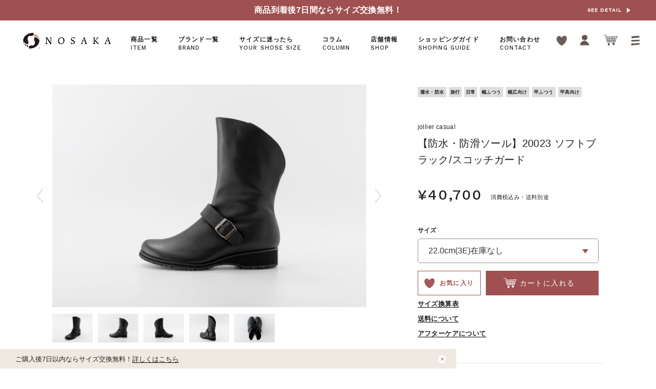

--- FILE ---
content_type: text/html; charset=UTF-8
request_url: https://nosaka92.co.jp/webstore/product/163515978/
body_size: 114582
content:
<!DOCTYPE html>


<html lang="jp">
<head>
<!-- Google Tag Manager -->
<script>(function(w,d,s,l,i){w[l]=w[l]||[];w[l].push({'gtm.start':
new Date().getTime(),event:'gtm.js'});var f=d.getElementsByTagName(s)[0],
j=d.createElement(s),dl=l!='dataLayer'?'&l='+l:'';j.async=true;j.src=
'https://www.googletagmanager.com/gtm.js?id='+i+dl;f.parentNode.insertBefore(j,f);
})(window,document,'script','dataLayer','GTM-WVNXNVZ');</script>
<!-- End Google Tag Manager -->
  <meta charset="UTF-8">
  <meta name="description" content="NOSAKA公式オンラインショップは、専門的な技術と知識を持つコンシェルジュに相談しながら靴を選べる通販サイトです。サイズの選び方が分からない等お気軽にご相談ください。足に合う履きやすい靴選びをお手伝いします。">
  <meta name="viewport" content="width=device-width,initial-scale=1.0,minimum-scale=1.0,maximum-scale=1.0,user-scalable=no">
  <meta name="format-detection" content="telephone=no">
  <meta name="format-detection" content="telephone=no">
  <meta content="summary" name="twitter:card" />
  <meta content="@SITEURL" name="twitter:site" />
  <meta name="referrer" content="no-referrer-when-downgrade"/>
	
  <!-- ここからTwitter -->
  <meta name="twitter:card" content="summary_large_image">
  <meta name="twitter:site" content="@SITEURL" />
  <meta name="twitter:title" content="靴のNOSAKA（のさか）公式オンラインショップ">
            <meta name="description" content="NOSAKA公式オンラインショップは、専門的な技術と知識を持つコンシェルジュに相談しながら靴を選べる通販サイトです。サイズの選び方が分からない等お気軽にご相談ください。足に合う履きやすい靴選びをお手伝いします。">
        <meta name="twitter:image:src" content="https://nosaka92.co.jp/webstore/wp-content/themes/nosaka/image/twitter-image.jpg">
  <!-- ここからOGP -->
  <meta property="og:type" content="blog">
  <meta property="og:description" content="">
<meta property="og:title" content="【防水・防滑ソール】20023 ソフトブラック/スコッチガード">
<meta property="og:url" content="https://nosaka92.co.jp/webstore/product/163515978/">
<meta property="og:image" content="https://nosaka92.co.jp/webstore/wp-content/uploads/2021/11/jollier_20023_ソフトブラックSG_1.jpg">
  <meta property="og:site_name" content="靴のNOSAKA（のさか）公式オンラインショップ">
  <meta property="fb:admins" content="管理者ID">
  <meta property="fb:app_id" content="アプリID">
  <!-- ここまでOGP -->

  <link href="https://nosaka92.co.jp/webstore/wp-content/themes/nosaka/img/icons/favicon.ico" rel="shortcut icon">
  <link href="https://nosaka92.co.jp/webstore/wp-content/themes/nosaka/img/icons/apple-touch-icon.png" rel="apple-touch-icon-precomposed">


      <title>【防水・防滑ソール】20023 ソフトブラック/スコッチガード | 靴のNOSAKA（のさか）公式オンラインショップ</title>
  
<meta name='robots' content='index, follow, max-image-preview:large, max-snippet:-1, max-video-preview:-1' />

	<!-- This site is optimized with the Yoast SEO plugin v21.9.1 - https://yoast.com/wordpress/plugins/seo/ -->
	<link rel="canonical" href="https://nosaka92.co.jp/webstore/product/163515978/" />
	<meta property="og:locale" content="ja_JP" />
	<meta property="og:type" content="article" />
	<meta property="og:title" content="【防水・防滑ソール】20023 ソフトブラック/スコッチガード - 靴のNOSAKA（のさか）公式オンラインショップ" />
	<meta property="og:description" content="足元をクールに引き締めるブラック" />
	<meta property="og:url" content="https://nosaka92.co.jp/webstore/product/163515978/" />
	<meta property="og:site_name" content="靴のNOSAKA（のさか）公式オンラインショップ" />
	<meta property="article:modified_time" content="2025-04-15T05:02:52+00:00" />
	<meta property="og:image" content="https://nosaka92.co.jp/webstore/wp-content/uploads/2021/11/jollier_20023_ソフトブラックSG_1.jpg" />
	<meta property="og:image:width" content="1434" />
	<meta property="og:image:height" content="1020" />
	<meta property="og:image:type" content="image/jpeg" />
	<meta name="twitter:card" content="summary_large_image" />
	<meta name="twitter:label1" content="推定読み取り時間" />
	<meta name="twitter:data1" content="6分" />
	<script type="application/ld+json" class="yoast-schema-graph">{"@context":"https://schema.org","@graph":[{"@type":"WebPage","@id":"https://nosaka92.co.jp/webstore/product/163515978/","url":"https://nosaka92.co.jp/webstore/product/163515978/","name":"【防水・防滑ソール】20023 ソフトブラック/スコッチガード - 靴のNOSAKA（のさか）公式オンラインショップ","isPartOf":{"@id":"https://nosaka92.co.jp/webstore/#website"},"primaryImageOfPage":{"@id":"https://nosaka92.co.jp/webstore/product/163515978/#primaryimage"},"image":{"@id":"https://nosaka92.co.jp/webstore/product/163515978/#primaryimage"},"thumbnailUrl":"https://nosaka92.co.jp/webstore/wp-content/uploads/2021/11/jollier_20023_ソフトブラックSG_1.jpg","datePublished":"2014-04-04T07:04:05+00:00","dateModified":"2025-04-15T05:02:52+00:00","breadcrumb":{"@id":"https://nosaka92.co.jp/webstore/product/163515978/#breadcrumb"},"inLanguage":"ja","potentialAction":[{"@type":"ReadAction","target":["https://nosaka92.co.jp/webstore/product/163515978/"]}]},{"@type":"ImageObject","inLanguage":"ja","@id":"https://nosaka92.co.jp/webstore/product/163515978/#primaryimage","url":"https://nosaka92.co.jp/webstore/wp-content/uploads/2021/11/jollier_20023_ソフトブラックSG_1.jpg","contentUrl":"https://nosaka92.co.jp/webstore/wp-content/uploads/2021/11/jollier_20023_ソフトブラックSG_1.jpg","width":1434,"height":1020},{"@type":"BreadcrumbList","@id":"https://nosaka92.co.jp/webstore/product/163515978/#breadcrumb","itemListElement":[{"@type":"ListItem","position":1,"name":"ホーム","item":"https://nosaka92.co.jp/webstore/"},{"@type":"ListItem","position":2,"name":"商品","item":"https://nosaka92.co.jp/webstore/product/"},{"@type":"ListItem","position":3,"name":"【防水・防滑ソール】20023 ソフトブラック/スコッチガード"}]},{"@type":"WebSite","@id":"https://nosaka92.co.jp/webstore/#website","url":"https://nosaka92.co.jp/webstore/","name":"靴のNOSAKA（のさか）公式オンラインショップ","description":"NOSAKA公式オンラインショップは、専門的な技術と知識を持つコンシェルジュに相談しながら靴を選べる通販サイトです。サイズの選び方が分からない等お気軽にご相談ください。足に合う履きやすい靴選びをお手伝いします。","potentialAction":[{"@type":"SearchAction","target":{"@type":"EntryPoint","urlTemplate":"https://nosaka92.co.jp/webstore/?s={search_term_string}"},"query-input":"required name=search_term_string"}],"inLanguage":"ja"}]}</script>
	<!-- / Yoast SEO plugin. -->


<link rel="alternate" type="application/rss+xml" title="靴のNOSAKA（のさか）公式オンラインショップ &raquo; 【防水・防滑ソール】20023 ソフトブラック/スコッチガード のコメントのフィード" href="https://nosaka92.co.jp/webstore/product/163515978/feed/" />
<link rel="alternate" title="oEmbed (JSON)" type="application/json+oembed" href="https://nosaka92.co.jp/webstore/wp-json/oembed/1.0/embed?url=https%3A%2F%2Fnosaka92.co.jp%2Fwebstore%2Fproduct%2F163515978%2F" />
<link rel="alternate" title="oEmbed (XML)" type="text/xml+oembed" href="https://nosaka92.co.jp/webstore/wp-json/oembed/1.0/embed?url=https%3A%2F%2Fnosaka92.co.jp%2Fwebstore%2Fproduct%2F163515978%2F&#038;format=xml" />
<style id='wp-img-auto-sizes-contain-inline-css' type='text/css'>
img:is([sizes=auto i],[sizes^="auto," i]){contain-intrinsic-size:3000px 1500px}
/*# sourceURL=wp-img-auto-sizes-contain-inline-css */
</style>
<style id='wp-emoji-styles-inline-css' type='text/css'>

	img.wp-smiley, img.emoji {
		display: inline !important;
		border: none !important;
		box-shadow: none !important;
		height: 1em !important;
		width: 1em !important;
		margin: 0 0.07em !important;
		vertical-align: -0.1em !important;
		background: none !important;
		padding: 0 !important;
	}
/*# sourceURL=wp-emoji-styles-inline-css */
</style>
<style id='wp-block-library-inline-css' type='text/css'>
:root{--wp-block-synced-color:#7a00df;--wp-block-synced-color--rgb:122,0,223;--wp-bound-block-color:var(--wp-block-synced-color);--wp-editor-canvas-background:#ddd;--wp-admin-theme-color:#007cba;--wp-admin-theme-color--rgb:0,124,186;--wp-admin-theme-color-darker-10:#006ba1;--wp-admin-theme-color-darker-10--rgb:0,107,160.5;--wp-admin-theme-color-darker-20:#005a87;--wp-admin-theme-color-darker-20--rgb:0,90,135;--wp-admin-border-width-focus:2px}@media (min-resolution:192dpi){:root{--wp-admin-border-width-focus:1.5px}}.wp-element-button{cursor:pointer}:root .has-very-light-gray-background-color{background-color:#eee}:root .has-very-dark-gray-background-color{background-color:#313131}:root .has-very-light-gray-color{color:#eee}:root .has-very-dark-gray-color{color:#313131}:root .has-vivid-green-cyan-to-vivid-cyan-blue-gradient-background{background:linear-gradient(135deg,#00d084,#0693e3)}:root .has-purple-crush-gradient-background{background:linear-gradient(135deg,#34e2e4,#4721fb 50%,#ab1dfe)}:root .has-hazy-dawn-gradient-background{background:linear-gradient(135deg,#faaca8,#dad0ec)}:root .has-subdued-olive-gradient-background{background:linear-gradient(135deg,#fafae1,#67a671)}:root .has-atomic-cream-gradient-background{background:linear-gradient(135deg,#fdd79a,#004a59)}:root .has-nightshade-gradient-background{background:linear-gradient(135deg,#330968,#31cdcf)}:root .has-midnight-gradient-background{background:linear-gradient(135deg,#020381,#2874fc)}:root{--wp--preset--font-size--normal:16px;--wp--preset--font-size--huge:42px}.has-regular-font-size{font-size:1em}.has-larger-font-size{font-size:2.625em}.has-normal-font-size{font-size:var(--wp--preset--font-size--normal)}.has-huge-font-size{font-size:var(--wp--preset--font-size--huge)}.has-text-align-center{text-align:center}.has-text-align-left{text-align:left}.has-text-align-right{text-align:right}.has-fit-text{white-space:nowrap!important}#end-resizable-editor-section{display:none}.aligncenter{clear:both}.items-justified-left{justify-content:flex-start}.items-justified-center{justify-content:center}.items-justified-right{justify-content:flex-end}.items-justified-space-between{justify-content:space-between}.screen-reader-text{border:0;clip-path:inset(50%);height:1px;margin:-1px;overflow:hidden;padding:0;position:absolute;width:1px;word-wrap:normal!important}.screen-reader-text:focus{background-color:#ddd;clip-path:none;color:#444;display:block;font-size:1em;height:auto;left:5px;line-height:normal;padding:15px 23px 14px;text-decoration:none;top:5px;width:auto;z-index:100000}html :where(.has-border-color){border-style:solid}html :where([style*=border-top-color]){border-top-style:solid}html :where([style*=border-right-color]){border-right-style:solid}html :where([style*=border-bottom-color]){border-bottom-style:solid}html :where([style*=border-left-color]){border-left-style:solid}html :where([style*=border-width]){border-style:solid}html :where([style*=border-top-width]){border-top-style:solid}html :where([style*=border-right-width]){border-right-style:solid}html :where([style*=border-bottom-width]){border-bottom-style:solid}html :where([style*=border-left-width]){border-left-style:solid}html :where(img[class*=wp-image-]){height:auto;max-width:100%}:where(figure){margin:0 0 1em}html :where(.is-position-sticky){--wp-admin--admin-bar--position-offset:var(--wp-admin--admin-bar--height,0px)}@media screen and (max-width:600px){html :where(.is-position-sticky){--wp-admin--admin-bar--position-offset:0px}}

/*# sourceURL=wp-block-library-inline-css */
</style><style id='global-styles-inline-css' type='text/css'>
:root{--wp--preset--aspect-ratio--square: 1;--wp--preset--aspect-ratio--4-3: 4/3;--wp--preset--aspect-ratio--3-4: 3/4;--wp--preset--aspect-ratio--3-2: 3/2;--wp--preset--aspect-ratio--2-3: 2/3;--wp--preset--aspect-ratio--16-9: 16/9;--wp--preset--aspect-ratio--9-16: 9/16;--wp--preset--color--black: #000000;--wp--preset--color--cyan-bluish-gray: #abb8c3;--wp--preset--color--white: #ffffff;--wp--preset--color--pale-pink: #f78da7;--wp--preset--color--vivid-red: #cf2e2e;--wp--preset--color--luminous-vivid-orange: #ff6900;--wp--preset--color--luminous-vivid-amber: #fcb900;--wp--preset--color--light-green-cyan: #7bdcb5;--wp--preset--color--vivid-green-cyan: #00d084;--wp--preset--color--pale-cyan-blue: #8ed1fc;--wp--preset--color--vivid-cyan-blue: #0693e3;--wp--preset--color--vivid-purple: #9b51e0;--wp--preset--gradient--vivid-cyan-blue-to-vivid-purple: linear-gradient(135deg,rgb(6,147,227) 0%,rgb(155,81,224) 100%);--wp--preset--gradient--light-green-cyan-to-vivid-green-cyan: linear-gradient(135deg,rgb(122,220,180) 0%,rgb(0,208,130) 100%);--wp--preset--gradient--luminous-vivid-amber-to-luminous-vivid-orange: linear-gradient(135deg,rgb(252,185,0) 0%,rgb(255,105,0) 100%);--wp--preset--gradient--luminous-vivid-orange-to-vivid-red: linear-gradient(135deg,rgb(255,105,0) 0%,rgb(207,46,46) 100%);--wp--preset--gradient--very-light-gray-to-cyan-bluish-gray: linear-gradient(135deg,rgb(238,238,238) 0%,rgb(169,184,195) 100%);--wp--preset--gradient--cool-to-warm-spectrum: linear-gradient(135deg,rgb(74,234,220) 0%,rgb(151,120,209) 20%,rgb(207,42,186) 40%,rgb(238,44,130) 60%,rgb(251,105,98) 80%,rgb(254,248,76) 100%);--wp--preset--gradient--blush-light-purple: linear-gradient(135deg,rgb(255,206,236) 0%,rgb(152,150,240) 100%);--wp--preset--gradient--blush-bordeaux: linear-gradient(135deg,rgb(254,205,165) 0%,rgb(254,45,45) 50%,rgb(107,0,62) 100%);--wp--preset--gradient--luminous-dusk: linear-gradient(135deg,rgb(255,203,112) 0%,rgb(199,81,192) 50%,rgb(65,88,208) 100%);--wp--preset--gradient--pale-ocean: linear-gradient(135deg,rgb(255,245,203) 0%,rgb(182,227,212) 50%,rgb(51,167,181) 100%);--wp--preset--gradient--electric-grass: linear-gradient(135deg,rgb(202,248,128) 0%,rgb(113,206,126) 100%);--wp--preset--gradient--midnight: linear-gradient(135deg,rgb(2,3,129) 0%,rgb(40,116,252) 100%);--wp--preset--font-size--small: 13px;--wp--preset--font-size--medium: 20px;--wp--preset--font-size--large: 36px;--wp--preset--font-size--x-large: 42px;--wp--preset--spacing--20: 0.44rem;--wp--preset--spacing--30: 0.67rem;--wp--preset--spacing--40: 1rem;--wp--preset--spacing--50: 1.5rem;--wp--preset--spacing--60: 2.25rem;--wp--preset--spacing--70: 3.38rem;--wp--preset--spacing--80: 5.06rem;--wp--preset--shadow--natural: 6px 6px 9px rgba(0, 0, 0, 0.2);--wp--preset--shadow--deep: 12px 12px 50px rgba(0, 0, 0, 0.4);--wp--preset--shadow--sharp: 6px 6px 0px rgba(0, 0, 0, 0.2);--wp--preset--shadow--outlined: 6px 6px 0px -3px rgb(255, 255, 255), 6px 6px rgb(0, 0, 0);--wp--preset--shadow--crisp: 6px 6px 0px rgb(0, 0, 0);}:where(.is-layout-flex){gap: 0.5em;}:where(.is-layout-grid){gap: 0.5em;}body .is-layout-flex{display: flex;}.is-layout-flex{flex-wrap: wrap;align-items: center;}.is-layout-flex > :is(*, div){margin: 0;}body .is-layout-grid{display: grid;}.is-layout-grid > :is(*, div){margin: 0;}:where(.wp-block-columns.is-layout-flex){gap: 2em;}:where(.wp-block-columns.is-layout-grid){gap: 2em;}:where(.wp-block-post-template.is-layout-flex){gap: 1.25em;}:where(.wp-block-post-template.is-layout-grid){gap: 1.25em;}.has-black-color{color: var(--wp--preset--color--black) !important;}.has-cyan-bluish-gray-color{color: var(--wp--preset--color--cyan-bluish-gray) !important;}.has-white-color{color: var(--wp--preset--color--white) !important;}.has-pale-pink-color{color: var(--wp--preset--color--pale-pink) !important;}.has-vivid-red-color{color: var(--wp--preset--color--vivid-red) !important;}.has-luminous-vivid-orange-color{color: var(--wp--preset--color--luminous-vivid-orange) !important;}.has-luminous-vivid-amber-color{color: var(--wp--preset--color--luminous-vivid-amber) !important;}.has-light-green-cyan-color{color: var(--wp--preset--color--light-green-cyan) !important;}.has-vivid-green-cyan-color{color: var(--wp--preset--color--vivid-green-cyan) !important;}.has-pale-cyan-blue-color{color: var(--wp--preset--color--pale-cyan-blue) !important;}.has-vivid-cyan-blue-color{color: var(--wp--preset--color--vivid-cyan-blue) !important;}.has-vivid-purple-color{color: var(--wp--preset--color--vivid-purple) !important;}.has-black-background-color{background-color: var(--wp--preset--color--black) !important;}.has-cyan-bluish-gray-background-color{background-color: var(--wp--preset--color--cyan-bluish-gray) !important;}.has-white-background-color{background-color: var(--wp--preset--color--white) !important;}.has-pale-pink-background-color{background-color: var(--wp--preset--color--pale-pink) !important;}.has-vivid-red-background-color{background-color: var(--wp--preset--color--vivid-red) !important;}.has-luminous-vivid-orange-background-color{background-color: var(--wp--preset--color--luminous-vivid-orange) !important;}.has-luminous-vivid-amber-background-color{background-color: var(--wp--preset--color--luminous-vivid-amber) !important;}.has-light-green-cyan-background-color{background-color: var(--wp--preset--color--light-green-cyan) !important;}.has-vivid-green-cyan-background-color{background-color: var(--wp--preset--color--vivid-green-cyan) !important;}.has-pale-cyan-blue-background-color{background-color: var(--wp--preset--color--pale-cyan-blue) !important;}.has-vivid-cyan-blue-background-color{background-color: var(--wp--preset--color--vivid-cyan-blue) !important;}.has-vivid-purple-background-color{background-color: var(--wp--preset--color--vivid-purple) !important;}.has-black-border-color{border-color: var(--wp--preset--color--black) !important;}.has-cyan-bluish-gray-border-color{border-color: var(--wp--preset--color--cyan-bluish-gray) !important;}.has-white-border-color{border-color: var(--wp--preset--color--white) !important;}.has-pale-pink-border-color{border-color: var(--wp--preset--color--pale-pink) !important;}.has-vivid-red-border-color{border-color: var(--wp--preset--color--vivid-red) !important;}.has-luminous-vivid-orange-border-color{border-color: var(--wp--preset--color--luminous-vivid-orange) !important;}.has-luminous-vivid-amber-border-color{border-color: var(--wp--preset--color--luminous-vivid-amber) !important;}.has-light-green-cyan-border-color{border-color: var(--wp--preset--color--light-green-cyan) !important;}.has-vivid-green-cyan-border-color{border-color: var(--wp--preset--color--vivid-green-cyan) !important;}.has-pale-cyan-blue-border-color{border-color: var(--wp--preset--color--pale-cyan-blue) !important;}.has-vivid-cyan-blue-border-color{border-color: var(--wp--preset--color--vivid-cyan-blue) !important;}.has-vivid-purple-border-color{border-color: var(--wp--preset--color--vivid-purple) !important;}.has-vivid-cyan-blue-to-vivid-purple-gradient-background{background: var(--wp--preset--gradient--vivid-cyan-blue-to-vivid-purple) !important;}.has-light-green-cyan-to-vivid-green-cyan-gradient-background{background: var(--wp--preset--gradient--light-green-cyan-to-vivid-green-cyan) !important;}.has-luminous-vivid-amber-to-luminous-vivid-orange-gradient-background{background: var(--wp--preset--gradient--luminous-vivid-amber-to-luminous-vivid-orange) !important;}.has-luminous-vivid-orange-to-vivid-red-gradient-background{background: var(--wp--preset--gradient--luminous-vivid-orange-to-vivid-red) !important;}.has-very-light-gray-to-cyan-bluish-gray-gradient-background{background: var(--wp--preset--gradient--very-light-gray-to-cyan-bluish-gray) !important;}.has-cool-to-warm-spectrum-gradient-background{background: var(--wp--preset--gradient--cool-to-warm-spectrum) !important;}.has-blush-light-purple-gradient-background{background: var(--wp--preset--gradient--blush-light-purple) !important;}.has-blush-bordeaux-gradient-background{background: var(--wp--preset--gradient--blush-bordeaux) !important;}.has-luminous-dusk-gradient-background{background: var(--wp--preset--gradient--luminous-dusk) !important;}.has-pale-ocean-gradient-background{background: var(--wp--preset--gradient--pale-ocean) !important;}.has-electric-grass-gradient-background{background: var(--wp--preset--gradient--electric-grass) !important;}.has-midnight-gradient-background{background: var(--wp--preset--gradient--midnight) !important;}.has-small-font-size{font-size: var(--wp--preset--font-size--small) !important;}.has-medium-font-size{font-size: var(--wp--preset--font-size--medium) !important;}.has-large-font-size{font-size: var(--wp--preset--font-size--large) !important;}.has-x-large-font-size{font-size: var(--wp--preset--font-size--x-large) !important;}
/*# sourceURL=global-styles-inline-css */
</style>

<style id='classic-theme-styles-inline-css' type='text/css'>
/*! This file is auto-generated */
.wp-block-button__link{color:#fff;background-color:#32373c;border-radius:9999px;box-shadow:none;text-decoration:none;padding:calc(.667em + 2px) calc(1.333em + 2px);font-size:1.125em}.wp-block-file__button{background:#32373c;color:#fff;text-decoration:none}
/*# sourceURL=/wp-includes/css/classic-themes.min.css */
</style>
<link rel='stylesheet' id='add-fontawsome-css' href='https://nosaka92.co.jp/webstore/wp-content/themes/nosaka/css/font-awesome.min.css?ver=1769161173' type='text/css' media='screen' />
<link rel='stylesheet' id='add-slick_css-css' href='https://nosaka92.co.jp/webstore/wp-content/themes/nosaka/css/slick.css?ver=1769161173' type='text/css' media='screen' />
<link rel='stylesheet' id='add-slick_theme_css-css' href='https://nosaka92.co.jp/webstore/wp-content/themes/nosaka/css/slick-theme.css?ver=1769161173' type='text/css' media='screen' />
<link rel='stylesheet' id='add-rangeslider_css-css' href='https://nosaka92.co.jp/webstore/wp-content/themes/nosaka/css/rangeslider.css?ver=1769161173' type='text/css' media='screen' />
<link rel='stylesheet' id='add-reset_css-css' href='https://nosaka92.co.jp/webstore/wp-content/themes/nosaka/css/destyle.css?ver=1769161173' type='text/css' media='screen' />
<link rel='stylesheet' id='add-css-css' href='https://nosaka92.co.jp/webstore/wp-content/themes/nosaka/style.css?ver=1769161173' type='text/css' media='screen' />
<script type="text/javascript" src="https://nosaka92.co.jp/webstore/wp-includes/js/jquery/jquery.min.js?ver=3.7.1" id="jquery-core-js"></script>
<script type="text/javascript" src="https://nosaka92.co.jp/webstore/wp-includes/js/jquery/jquery-migrate.min.js?ver=3.4.1" id="jquery-migrate-js"></script>
<link rel="https://api.w.org/" href="https://nosaka92.co.jp/webstore/wp-json/" /><link rel="EditURI" type="application/rsd+xml" title="RSD" href="https://nosaka92.co.jp/webstore/xmlrpc.php?rsd" />
<meta name="generator" content="WordPress 6.9" />
<link rel='shortlink' href='https://nosaka92.co.jp/webstore/?p=4743' />

<script type="text/javascript">
  // フォームからの値でページ遷移する
function changeDisplay() {

  // フォームエレメントを取得
  obj = document.changedisplaynum.linkselect;

  // 選択したエレメントの値を取得（今回はURL）
  index = obj.selectedIndex;
  href = obj.options[index].value;

  // パラメーター付きのURLに遷移
  location.href = href;
}
</script>

</head>

<!--bodyに付与するクラス/IDをセッティング-->



<body id="single" class=" is-primal product">
<!-- Google Tag Manager (noscript) -->
<noscript><iframe src="https://www.googletagmanager.com/ns.html?id=GTM-WVNXNVZ"
height="0" width="0" style="display:none;visibility:hidden"></iframe></noscript>
<!-- End Google Tag Manager (noscript) -->
	
    <div class="p-fixedNotice">ご購入後7日以内ならサイズ交換無料！<br class="u-for_sp_il"><a href="https://nosaka92.co.jp/webstore\size-exchange" class="__link">詳しくはこちら</a>
      <div class="p-fixedNotice__close"></div>
    </div>


    <a class="p-logo" href="https://nosaka92.co.jp/webstore">
      <h1><img class="__img" src="https://nosaka92.co.jp/webstore/wp-content/themes/nosaka/img/common/logo.svg" alt="くつののさか"></h1></a>
    <a class="p-logo_s" href="https://nosaka92.co.jp/webstore">
      <img class="__img" src="https://nosaka92.co.jp/webstore/wp-content/themes/nosaka/img/common/logo_s.svg" alt="くつののさか"></a>
        <a href="https://nosaka92.co.jp/webstore/concierge/" target="_blank" class="p-float_bnr">
      <img class="p-float_bnr__img" src="https://nosaka92.co.jp/webstore/wp-content/themes/nosaka/img/common/advisor.png">
    </a>
        <header class="p-header">
      <div class="p-header__wrapper">
        <div class="p-ceiling">
          <a href="https://nosaka92.co.jp/webstore/size-exchange/" class="u-cover"></a>
          <div class="p-ceiling__text">
            商品到着後7日間ならサイズ交換無料！              
            </div>
          <div class="p-ceiling__more"><span class="__text">SEE DETAIL</span></div>
        </div>
        <div class="p-sp_header_bg"></div>

        <div class="p-nav">
          <div class="p-nav__inner">
            <div class="p-nav__item js_openParent"><a class="u-cover" href="https://nosaka92.co.jp/webstore/product/"></a>
              <div class="p-nav__item__inner"><span class="__main">商品一覧</span><span class="__sub">ITEM</span></div>
            </div>
            <div class="p-nav__item js_openParent"><a class="u-cover" href="https://nosaka92.co.jp/webstore/brand_list"></a>
              <div class="p-nav__item__inner"><span class="__main">ブランド一覧</span><span class="__sub">BRAND</span></div>
            </div>
            <div class="p-nav__item js_openParent"><a class="u-cover" href="https://nosaka92.co.jp/webstore/your_shoes_size/"></a>
              <div class="p-nav__item__inner"><span class="__main">サイズに迷ったら</span><span class="__sub">YOUR SHOSE SIZE</span></div>
            </div>
            <div class="p-nav__item js_openParent"><a class="u-cover" href="https://www.nosaka92.co.jp/nicblog3/"></a>
              <div class="p-nav__item__inner"><span class="__main">コラム</span><span class="__sub">COLUMN</span></div>
            </div>
            <div class="p-nav__item js_openParent"><a class="u-cover" href="https://nosaka92.co.jp/webstore/shop"></a>
              <div class="p-nav__item__inner"><span class="__main">店舗情報</span><span class="__sub">SHOP</span></div>
            </div>
            <div class="p-nav__item js_openParent"><a class="u-cover" href="https://nosaka92.co.jp/webstore/shopping_guide"></a>
              <div class="p-nav__item__inner"><span class="__main">ショッピングガイド</span><span class="__sub">SHOPING GUIDE</span></div>
            </div>
            <div class="p-nav__item js_openParent"><a class="u-cover" href="https://nosaka92.co.jp/webstore/contact"></a>
              <div class="p-nav__item__inner"><span class="__main">お問い合わせ</span><span class="__sub">CONTACT</span></div>
            </div>
          </div>
        </div>
      </div>
      <!--<div class="p-humburger">
        <div class="p-humburger__wrapper"><span class="p-humburger__bar -top"></span><span class="p-humburger__bar -middle"></span><span class="p-humburger__bar -bottom"></span></div>
      </div>-->
      <div class="p-fixed_menu">
        <a href="https://nosaka92.co.jp/webstore/checked" class="p-fixed_menu__item">
          <img src="https://nosaka92.co.jp/webstore/wp-content/themes/nosaka/img/common/icon_heart.png" alt="お気に入り" class="__img __heart">
        </a>
        <a href="https://nosakaonline.shop-pro.jp/secure/?mode=myaccount_login&shop_id=PA01464652" target="__blank" class="p-fixed_menu__item">
          <img src="https://nosaka92.co.jp/webstore/wp-content/themes/nosaka/img/common/icon_user.png" alt="ユーザーページ" class="__img __user">
        </a>
        <a href="https://nosakaonline.shop-pro.jp/cart/" target="__blank" class="p-fixed_menu__item">
          <img src="https://nosaka92.co.jp/webstore/wp-content/themes/nosaka/img/common/icon_cart.png" alt="買い物かご" class="__img __cart">
        </a>
        <span class="p-fixed_menu__item __menu js-humburger">
          <img src="https://nosaka92.co.jp/webstore/wp-content/themes/nosaka/img/common/icon_menu.png" alt="メニュー" class="__img __open">
          <img src="https://nosaka92.co.jp/webstore/wp-content/themes/nosaka/img/common/icon_menu_close.png" alt="メニュー" class="__img __close">
        </span>
      </div>
    </header>

    <div id="size_list" class="p-size_list">
      <div class="p-size_list__inner">
        <div class="p-size_list__wrapper">
          <div class="p-size_list__close js-size_list_toggle"></div>
          <div class="p-size_list__ttl">
            <div class="__main">
              SIZE LIST
            </div>
            <div class="__sub">
              サイズ換算表
            </div>
          </div>
          <div class="p-size_list__wrapper__wrapper">
                      
            <div class="p-size_list__item">
              <div class="p-size_list__item__subttl">
                <div class="__icon">
                                    <img src="https://nosaka92.co.jp/webstore/wp-content/uploads/2021/02/cat_icon_shoes.png" alt="">
                </div>
                <div class="__ttl">
                  <span class="u-font_en">ALL BRAND</span>                </div>
              </div>
              <div class="p-size_list__item__list">
                                <img src="https://nosaka92.co.jp/webstore/wp-content/uploads/2021/02/size_list_all.png" alt="サイズ換算表" class="__img">
              </div>
            </div>
              

            
            <div class="p-size_list__item">
              <div class="p-size_list__item__subttl">
                <div class="__icon">
                                    <img src="https://nosaka92.co.jp/webstore/wp-content/uploads/2021/02/cat_icon_shoes.png" alt="">
                </div>
                <div class="__ttl">
                  <span class="u-font_en">New Walker</span>　シューズタイプ                </div>
              </div>
              <div class="p-size_list__item__list">
                                <img src="https://nosaka92.co.jp/webstore/wp-content/uploads/2021/02/size_list_new_walker_shoes.png" alt="サイズ換算表" class="__img">
              </div>
            </div>
              

                                </div>
          <div class="p-size_list__note">
            ※弊社取扱い商品のサイズ換算表となります。※サイズ換算表はあくまで目安となります。
          </div>

        </div>
      </div>
    </div>

    <div id="filtered_search" class="p-f_search">
      <div class="p-f_search__inner">
        <form class="p-f_search__wrapper" role="search" method="get" id="searchform_rent" action="https://nosaka92.co.jp/webstore/./">
          <div class="p-f_search__close js-f_search_toggle"></div>
          <input type="hidden" value="" name="s" class="s" />
          <div class="p-f_search__wrapper__wrapper">
            <div class="p-f_search__ttl">
              <div class="__main">
                こだわり条件で絞り込む
              </div>
              <div class="__sub">
                FILTERED SEARCH
              </div>
            </div>
            <div class="p-f_search__table">
              <div class="p-f_search__table__tr">
                <div class="p-f_search__table__th">
                  カテゴリー
                </div>
                <div class="p-f_search__table__td">

                    <span class="p-f_search__table__item">
    <label>
      <input id="type_shoes_fsearch" type="checkbox" name="c__type[]" value="shoes" />
      <span class="p-f_search__table__item__text">シューズ</span>
    </label>
  </span>  <span class="p-f_search__table__item">
    <label>
      <input id="type_sandal_fsearch" type="checkbox" name="c__type[]" value="sandal" />
      <span class="p-f_search__table__item__text">サンダル</span>
    </label>
  </span>  <span class="p-f_search__table__item">
    <label>
      <input id="type_boots_fsearch" type="checkbox" name="c__type[]" value="boots" />
      <span class="p-f_search__table__item__text">ブーツ</span>
    </label>
  </span>  <span class="p-f_search__table__item">
    <label>
      <input id="type_heel_fsearch" type="checkbox" name="c__type[]" value="heel" />
      <span class="p-f_search__table__item__text">パンプス/ヒール</span>
    </label>
  </span>  <span class="p-f_search__table__item">
    <label>
      <input id="type_sabo_fsearch" type="checkbox" name="c__type[]" value="sabo" />
      <span class="p-f_search__table__item__text">サボ</span>
    </label>
  </span>  <span class="p-f_search__table__item">
    <label>
      <input id="type_shoecare_fsearch" type="checkbox" name="c__type[]" value="shoecare" />
      <span class="p-f_search__table__item__text">シューケア用品</span>
    </label>
  </span>  <span class="p-f_search__table__item">
    <label>
      <input id="type_socks_fsearch" type="checkbox" name="c__type[]" value="socks" />
      <span class="p-f_search__table__item__text">ソックス</span>
    </label>
  </span>  <span class="p-f_search__table__item">
    <label>
      <input id="type_insole_fsearch" type="checkbox" name="c__type[]" value="insole" />
      <span class="p-f_search__table__item__text">インソール</span>
    </label>
  </span>  <span class="p-f_search__table__item">
    <label>
      <input id="type_other_fsearch" type="checkbox" name="c__type[]" value="other" />
      <span class="p-f_search__table__item__text">その他小物</span>
    </label>
  </span>
                </div>
              </div>
              <div class="p-f_search__table__tr">
                <div class="p-f_search__table__th">
                  ブランド
                </div>
                <div class="p-f_search__table__td">
                    <span class="p-f_search__table__item">
    <label>
      <input id="brand_stretch_walker_series_fsearch" type="checkbox" name="c__brand[]" value="stretch_walker_series" />
      <span class="p-f_search__table__item__text">Stretch Walker</span>
    </label>
  </span>  <span class="p-f_search__table__item">
    <label>
      <input id="brand_eject_fsearch" type="checkbox" name="c__brand[]" value="eject" />
      <span class="p-f_search__table__item__text">EJECT</span>
    </label>
  </span>  <span class="p-f_search__table__item">
    <label>
      <input id="brand_prophecy_fsearch" type="checkbox" name="c__brand[]" value="prophecy" />
      <span class="p-f_search__table__item__text">PROPHECY</span>
    </label>
  </span>  <span class="p-f_search__table__item">
    <label>
      <input id="brand_jollier_fsearch" type="checkbox" name="c__brand[]" value="jollier" />
      <span class="p-f_search__table__item__text">jollier casual</span>
    </label>
  </span>  <span class="p-f_search__table__item">
    <label>
      <input id="brand_wolky_fsearch" type="checkbox" name="c__brand[]" value="wolky" />
      <span class="p-f_search__table__item__text">WOLKY</span>
    </label>
  </span>  <span class="p-f_search__table__item">
    <label>
      <input id="brand_zoo_fsearch" type="checkbox" name="c__brand[]" value="zoo" />
      <span class="p-f_search__table__item__text">ZOO ADVENTURE</span>
    </label>
  </span>  <span class="p-f_search__table__item">
    <label>
      <input id="brand_kuoma_fsearch" type="checkbox" name="c__brand[]" value="kuoma" />
      <span class="p-f_search__table__item__text">KUOMA</span>
    </label>
  </span>  <span class="p-f_search__table__item">
    <label>
      <input id="brand_tamaki_fsearch" type="checkbox" name="c__brand[]" value="tamaki" />
      <span class="p-f_search__table__item__text">tamaki</span>
    </label>
  </span>  <span class="p-f_search__table__item">
    <label>
      <input id="brand_mooi_fsearch" type="checkbox" name="c__brand[]" value="mooi" />
      <span class="p-f_search__table__item__text">mooi</span>
    </label>
  </span>  <span class="p-f_search__table__item">
    <label>
      <input id="brand_other_fsearch" type="checkbox" name="c__brand[]" value="other" />
      <span class="p-f_search__table__item__text">その他</span>
    </label>
  </span>                </div>
              </div>
              <div class="p-f_search__table__tr">
                <div class="p-f_search__table__th">
                  シーン・目的
                </div>
                <div class="p-f_search__table__td">
                    <span class="p-f_search__table__item">
    <label>
      <input id="scene_walking_fsearch" type="checkbox" name="c__scene[]" value="walking" />
      <span class="p-f_search__table__item__text">ウォーキング</span>
    </label>
  </span>  <span class="p-f_search__table__item">
    <label>
      <input id="scene_travel_fsearch" type="checkbox" name="c__scene[]" value="travel" />
      <span class="p-f_search__table__item__text">旅行</span>
    </label>
  </span>  <span class="p-f_search__table__item">
    <label>
      <input id="scene_daily_fsearch" type="checkbox" name="c__scene[]" value="daily" />
      <span class="p-f_search__table__item__text">日常</span>
    </label>
  </span>  <span class="p-f_search__table__item">
    <label>
      <input id="scene_special_fsearch" type="checkbox" name="c__scene[]" value="special" />
      <span class="p-f_search__table__item__text">特別な日</span>
    </label>
  </span>  <span class="p-f_search__table__item">
    <label>
      <input id="scene_outdoor_fsearch" type="checkbox" name="c__scene[]" value="outdoor" />
      <span class="p-f_search__table__item__text">アウトドア</span>
    </label>
  </span>  <span class="p-f_search__table__item">
    <label>
      <input id="scene_work_fsearch" type="checkbox" name="c__scene[]" value="work" />
      <span class="p-f_search__table__item__text">お仕事</span>
    </label>
  </span>  <span class="p-f_search__table__item">
    <label>
      <input id="scene_formal_fsearch" type="checkbox" name="c__scene[]" value="formal" />
      <span class="p-f_search__table__item__text">フォーマル</span>
    </label>
  </span>  <span class="p-f_search__table__item">
    <label>
      <input id="scene_water_proof_fsearch" type="checkbox" name="c__scene[]" value="water_proof" />
      <span class="p-f_search__table__item__text">撥水・防水</span>
    </label>
  </span>                </div>
              </div>

              <div class="p-f_search__table__tr __size">
                <div class="p-f_search__table__th">
                  サイズ
                </div>
                <div class="p-f_search__table__td">
                    <span class="p-f_search__table__item">
    <label>
      <input id="size_21-5cm_fsearch" type="checkbox" name="c__size[]" value="21-5cm" />
      <span class="p-f_search__table__item__text">21.5cm</span>
    </label>
  </span>  <span class="p-f_search__table__item">
    <label>
      <input id="size_22cm-2_fsearch" type="checkbox" name="c__size[]" value="22cm-2" />
      <span class="p-f_search__table__item__text">22cm</span>
    </label>
  </span>  <span class="p-f_search__table__item">
    <label>
      <input id="size_22-5cm_fsearch" type="checkbox" name="c__size[]" value="22-5cm" />
      <span class="p-f_search__table__item__text">22.5cm</span>
    </label>
  </span>  <span class="p-f_search__table__item">
    <label>
      <input id="size_23cm_fsearch" type="checkbox" name="c__size[]" value="23cm" />
      <span class="p-f_search__table__item__text">23.0cm</span>
    </label>
  </span>  <span class="p-f_search__table__item">
    <label>
      <input id="size_23-5cm_fsearch" type="checkbox" name="c__size[]" value="23-5cm" />
      <span class="p-f_search__table__item__text">23.5cm</span>
    </label>
  </span>  <span class="p-f_search__table__item">
    <label>
      <input id="size_24cm_fsearch" type="checkbox" name="c__size[]" value="24cm" />
      <span class="p-f_search__table__item__text">24.0cm</span>
    </label>
  </span>  <span class="p-f_search__table__item">
    <label>
      <input id="size_24-5cm_fsearch" type="checkbox" name="c__size[]" value="24-5cm" />
      <span class="p-f_search__table__item__text">24.5cm</span>
    </label>
  </span>  <span class="p-f_search__table__item">
    <label>
      <input id="size_25cm_fsearch" type="checkbox" name="c__size[]" value="25cm" />
      <span class="p-f_search__table__item__text">25.0cm</span>
    </label>
  </span>  <span class="p-f_search__table__item">
    <label>
      <input id="size_25-5cm_fsearch" type="checkbox" name="c__size[]" value="25-5cm" />
      <span class="p-f_search__table__item__text">25.5cm</span>
    </label>
  </span>  <span class="p-f_search__table__item">
    <label>
      <input id="size_26cm_fsearch" type="checkbox" name="c__size[]" value="26cm" />
      <span class="p-f_search__table__item__text">26.0cm</span>
    </label>
  </span>  <span class="p-f_search__table__item">
    <label>
      <input id="size_26-5cm_fsearch" type="checkbox" name="c__size[]" value="26-5cm" />
      <span class="p-f_search__table__item__text">26.5cm</span>
    </label>
  </span>  <span class="p-f_search__table__item">
    <label>
      <input id="size_27cm_fsearch" type="checkbox" name="c__size[]" value="27cm" />
      <span class="p-f_search__table__item__text">27.0cm以上</span>
    </label>
  </span>                </div>
              </div>

              <div class="p-f_search__table__tr">
                <div class="p-f_search__table__th">
                  幅の広さ
                </div>
                <div class="p-f_search__table__td">
                    <span class="p-f_search__table__item">
    <label>
      <input id="wide_big_fsearch" type="checkbox" name="c__wide[]" value="big" />
      <span class="p-f_search__table__item__text">幅広向け</span>
    </label>
  </span>  <span class="p-f_search__table__item">
    <label>
      <input id="wide_middle_fsearch" type="checkbox" name="c__wide[]" value="middle" />
      <span class="p-f_search__table__item__text">幅ふつう</span>
    </label>
  </span>  <span class="p-f_search__table__item">
    <label>
      <input id="wide_small_fsearch" type="checkbox" name="c__wide[]" value="small" />
      <span class="p-f_search__table__item__text">細幅向け</span>
    </label>
  </span>                </div>
              </div>

              <div class="p-f_search__table__tr">
                <div class="p-f_search__table__th">
                  甲の高さ
                </div>
                <div class="p-f_search__table__td">
                    <span class="p-f_search__table__item">
    <label>
      <input id="height_big_fsearch" type="checkbox" name="c__height[]" value="big" />
      <span class="p-f_search__table__item__text">甲高向け</span>
    </label>
  </span>  <span class="p-f_search__table__item">
    <label>
      <input id="height_middle_fsearch" type="checkbox" name="c__height[]" value="middle" />
      <span class="p-f_search__table__item__text">甲ふつう</span>
    </label>
  </span>  <span class="p-f_search__table__item">
    <label>
      <input id="height_small_fsearch" type="checkbox" name="c__height[]" value="small" />
      <span class="p-f_search__table__item__text">甲薄向け</span>
    </label>
  </span>                </div>
              </div>

              <div class="p-f_search__table__tr __color">
                <div class="p-f_search__table__th">
                  カラー
                </div>
                <div class="p-f_search__table__td">
                    <span class="p-f_search__table__item">
    <label>
      <input id="color_%e3%83%91%e3%83%bc%e3%83%97%e3%83%ab%e7%b3%bb_fsearch" type="checkbox" name="c__color[]" value="%e3%83%91%e3%83%bc%e3%83%97%e3%83%ab%e7%b3%bb" />
      <span class="p-f_search__table__item__text">パープル系</span>
      <span class="p-color_img __%e3%83%91%e3%83%bc%e3%83%97%e3%83%ab%e7%b3%bb"></span>
    </label>
  </span>  <span class="p-f_search__table__item">
    <label>
      <input id="color_black_fsearch" type="checkbox" name="c__color[]" value="black" />
      <span class="p-f_search__table__item__text">ブラック系</span>
      <span class="p-color_img __black"></span>
    </label>
  </span>  <span class="p-f_search__table__item">
    <label>
      <input id="color_white_fsearch" type="checkbox" name="c__color[]" value="white" />
      <span class="p-f_search__table__item__text">ホワイト系</span>
      <span class="p-color_img __white"></span>
    </label>
  </span>  <span class="p-f_search__table__item">
    <label>
      <input id="color_brown_fsearch" type="checkbox" name="c__color[]" value="brown" />
      <span class="p-f_search__table__item__text">ブラウン系</span>
      <span class="p-color_img __brown"></span>
    </label>
  </span>  <span class="p-f_search__table__item">
    <label>
      <input id="color_grey_fsearch" type="checkbox" name="c__color[]" value="grey" />
      <span class="p-f_search__table__item__text">グレー系</span>
      <span class="p-color_img __grey"></span>
    </label>
  </span>  <span class="p-f_search__table__item">
    <label>
      <input id="color_baigie_fsearch" type="checkbox" name="c__color[]" value="baigie" />
      <span class="p-f_search__table__item__text">ベージュ系</span>
      <span class="p-color_img __baigie"></span>
    </label>
  </span>  <span class="p-f_search__table__item">
    <label>
      <input id="color_red_fsearch" type="checkbox" name="c__color[]" value="red" />
      <span class="p-f_search__table__item__text">レッド系</span>
      <span class="p-color_img __red"></span>
    </label>
  </span>  <span class="p-f_search__table__item">
    <label>
      <input id="color_blue_fsearch" type="checkbox" name="c__color[]" value="blue" />
      <span class="p-f_search__table__item__text">ブルー系</span>
      <span class="p-color_img __blue"></span>
    </label>
  </span>  <span class="p-f_search__table__item">
    <label>
      <input id="color_yellow_fsearch" type="checkbox" name="c__color[]" value="yellow" />
      <span class="p-f_search__table__item__text">イエロー系</span>
      <span class="p-color_img __yellow"></span>
    </label>
  </span>  <span class="p-f_search__table__item">
    <label>
      <input id="color_orange_fsearch" type="checkbox" name="c__color[]" value="orange" />
      <span class="p-f_search__table__item__text">オレンジ系</span>
      <span class="p-color_img __orange"></span>
    </label>
  </span>  <span class="p-f_search__table__item">
    <label>
      <input id="color_green_fsearch" type="checkbox" name="c__color[]" value="green" />
      <span class="p-f_search__table__item__text">グリーン系</span>
      <span class="p-color_img __green"></span>
    </label>
  </span>  <span class="p-f_search__table__item">
    <label>
      <input id="color_pink_fsearch" type="checkbox" name="c__color[]" value="pink" />
      <span class="p-f_search__table__item__text">ピンク系</span>
      <span class="p-color_img __pink"></span>
    </label>
  </span>  <span class="p-f_search__table__item">
    <label>
      <input id="color_multi_fsearch" type="checkbox" name="c__color[]" value="multi" />
      <span class="p-f_search__table__item__text">マルチ</span>
      <span class="p-color_img __multi"></span>
    </label>
  </span>  <span class="p-f_search__table__item">
    <label>
      <input id="color_pattern_fsearch" type="checkbox" name="c__color[]" value="pattern" />
      <span class="p-f_search__table__item__text">柄</span>
      <span class="p-color_img __pattern"></span>
    </label>
  </span>  <span class="p-f_search__table__item">
    <label>
      <input id="color_lame_fsearch" type="checkbox" name="c__color[]" value="lame" />
      <span class="p-f_search__table__item__text">ラメ・エナメル</span>
      <span class="p-color_img __lame"></span>
    </label>
  </span>  <span class="p-f_search__table__item">
    <label>
      <input id="color_animal_fsearch" type="checkbox" name="c__color[]" value="animal" />
      <span class="p-f_search__table__item__text">アニマル</span>
      <span class="p-color_img __animal"></span>
    </label>
  </span>                </div>
              </div>

            </div>
          </div>
          <div class="p-f_search__bottom">
            <div class="p-f_search__bottom__clear">
              <span class="__text js-clear_check">全てクリア</span>
            </div>
            <div class="p-f_search__bottom__right">
              <div class="p-f_search__bottom__right__result">
                <span id="f_search_result" class="__text">00</span>件 が該当しました
              </div>
              <button class="p-search__button">
                <span class="__text">
                  検索する
                </span>
              </button>
            </div>
          </div>
        </form>
      </div>
    </div>

    <div class="p-gnav">

      <div class="p-gnav__inner">
        
        <div class="p-gnav__wrapper">

          <div class="p-gnav__ttl">
            <span class="__text">
              アイテム
            </span>
          </div>
          <div class="p-gnav__all">
            <div class="p-custom_search__head__more">
              <div class="p-button">
                <a href="https://nosaka92.co.jp/webstore/product" class="u-cover"></a>
                <span class="__text">全商品を見る</span>
              </div>
            </div>
          </div>
          <form class="p-gnav__search" role="search" method="get" id="searchform_rent" action="https://nosaka92.co.jp/webstore/./">
            <input type="hidden" value="" name="s" class="s" />
            <input type="text" name="s__freeword" placeholder="商品名を入力" class="p-search_input">
            <button class="p-sidenav__search_icon"></button>
          </form>
          <div class="p-gnav__set __sp">
            <div class="p-gnav__set__ttl">
              <a href="https://nosaka92.co.jp/webstore/product" class="u-cover"></a>
              <span class="__text __arrowed">全商品を見る</span>
            </div>
          </div>
          <div class="p-gnav__set __category js-toggle_sp_parent">
            <div class="p-gnav__set__ttl js-toggle_sp_button">
              <svg xmlns="http://www.w3.org/2000/svg" class="p-toggle_icon" width="13.76" height="7.587" viewBox="0 0 13.76 7.587">
                <path id="パス_2257" data-name="パス 2257" d="M237.023,1583l6.526,6.526,6.526-6.526" transform="translate(-236.669 -1582.646)" fill="none" stroke="#707070" stroke-width="1"/>
              </svg>
              カテゴリーで選ぶ
            </div>
            <div class="p-gnav__set__wrapper js-toggle_sp_target">
              <div class="p-gnav__set__wrapper__wrapper __row3">
                <a class="p-gnav__set__item" href="https://nosaka92.co.jp/webstore/product-type/shoes/">
                  <div class="p-gnav__set__item__img __shoes">
                    <img class="__img" src="https://nosaka92.co.jp/webstore/wp-content/themes/nosaka/img/common/cat_icon_shoes.png" alt="シューズのアイコン">
                  </div>
                  <div class="__text">シューズ</div>
                </a>
                <a class="p-gnav__set__item" href="https://nosaka92.co.jp/webstore/product-type/sandal/">
                  <div class="p-gnav__set__item__img __sandal">
                    <img class="__img" src="https://nosaka92.co.jp/webstore/wp-content/themes/nosaka/img/common/cat_icon_sandal.png" alt="サンダルのアイコン">
                  </div>
                  <div class="__text">サンダル</div>
                </a>
                <a class="p-gnav__set__item" href="https://nosaka92.co.jp/webstore/product-type/boots/">
                  <div class="p-gnav__set__item__img __boots">
                    <img class="__img" src="https://nosaka92.co.jp/webstore/wp-content/themes/nosaka/img/common/cat_icon_boots.png" alt="ブーツのアイコン">
                  </div>
                  <div class="__text">ブーツ</div>
                </a>
                <a class="p-gnav__set__item" href="https://nosaka92.co.jp/webstore/product-type/heel/">
                  <div class="p-gnav__set__item__img __heel">
                    <img class="__img" src="https://nosaka92.co.jp/webstore/wp-content/themes/nosaka/img/common/cat_icon_heel.png" alt="ヒールのアイコン">
                  </div>
                  <div class="__text">パンプス/ヒール</div>
                </a>
                <a class="p-gnav__set__item" href="https://nosaka92.co.jp/webstore/product-type/sabo/">
                  <div class="p-gnav__set__item__img __sabo">
                    <img class="__img" src="https://nosaka92.co.jp/webstore/wp-content/themes/nosaka/img/common/cat_icon_sabo.png" alt="サボのアイコン">
                  </div>
                  <div class="__text">サボ</div>
                </a>
                <a class="p-gnav__set__item" href="https://nosaka92.co.jp/webstore/product-type/shoecare/">
                  <div class="p-gnav__set__item__img __goods">
                    <img class="__img" src="https://nosaka92.co.jp/webstore/wp-content/themes/nosaka/img/common/cat_icon_goods.png" alt="シューケア用品">
                  </div>
                  <div class="__text">シューケア用品</div>
                </a>
                <a class="p-gnav__set__item" href="https://nosaka92.co.jp/webstore/product-type/socks/">
                  <div class="p-gnav__set__item__img __socks">
                    <img class="__img" src="https://nosaka92.co.jp/webstore/wp-content/themes/nosaka/img/common/cat_icon_socks.png" alt="ソックス">
                  </div>
                  <div class="__text">ソックス</div>
                </a>
                <a class="p-gnav__set__item" href="https://nosaka92.co.jp/webstore/product-type/insole/">
                  <div class="p-gnav__set__item__img __insole">
                    <img class="__img" src="https://nosaka92.co.jp/webstore/wp-content/themes/nosaka/img/common/cat_icon_insole.png" alt="その他小物">
                  </div>
                  <div class="__text">インソール</div>
                </a>
                <a class="p-gnav__set__item" href="https://nosaka92.co.jp/webstore/product-type/other/">
                  <div class="p-gnav__set__item__img __others">
                    <img class="__img" src="https://nosaka92.co.jp/webstore/wp-content/themes/nosaka/img/common/cat_icon_others.png" alt="その他小物">
                  </div>
                  <div class="__text">その他小物</div>
                </a>
              </div>

              <div class="p-gnav__set__mens">
                <a href="https://nosaka92.co.jp/webstore/product-type/men/" class="p-gnav__set__mens__wrapper">
                  <img src="https://nosaka92.co.jp/webstore/wp-content/themes/nosaka/img/common/formen_icon_k@2x.png" class="__img" alt="">MEN'S SIZE
                </a>
              </div>

                            <div class="p-gnav_tags">
                <a href="https://nosaka92.co.jp/webstore/product-tag/new/" class="p-gnav_tags__item __new">
                  <div class="p-gnav_tags__item__wrapper">
                    <div class="p-gnav_tags__item__img">
                      <img src="https://nosaka92.co.jp/webstore/wp-content/themes/nosaka/img/common/tag_icon_new.png" class="__img" alt="">
                    </div>
                    NEW
                  </div>
                  
                </a>
                <a href="https://nosaka92.co.jp/webstore/product-tag/limited/" class="p-gnav_tags__item __limited">
                  <div class="p-gnav_tags__item__wrapper">
                    <div class="p-gnav_tags__item__img">
                      <img src="https://nosaka92.co.jp/webstore/wp-content/themes/nosaka/img/common/tag_icon_limited.png" class="__img" alt="">
                    </div>
                    限定商品
                  </div>
                  
                </a>
                <a href="https://nosaka92.co.jp/webstore/product-tag/sale/" class="p-gnav_tags__item __sale">
                  <div class="p-gnav_tags__item__wrapper">
                    <div class="p-gnav_tags__item__img">
                      <img src="https://nosaka92.co.jp/webstore/wp-content/themes/nosaka/img/common/tag_icon_sale.png" class="__img" alt="">
                    </div>
                    セール
                  </div>
                  
                </a>
                <a href="https://nosaka92.co.jp/webstore/product-tag/recommend/" class="p-gnav_tags__item __recommend">
                  <div class="p-gnav_tags__item__wrapper">
                    <div class="p-gnav_tags__item__img">
                      <img src="https://nosaka92.co.jp/webstore/wp-content/themes/nosaka/img/common/tag_icon_recommend.png" class="__img" alt="">
                    </div>
                    おすすめ
                  </div>
                  
                </a>
              </div>
            </div>
          </div>

          <div class="p-gnav__set __brand js-toggle_sp_parent">
            <div class="p-gnav__set__ttl js-toggle_sp_button">
              <svg xmlns="http://www.w3.org/2000/svg" class="p-toggle_icon" width="13.76" height="7.587" viewBox="0 0 13.76 7.587">
                <path id="パス_2257" data-name="パス 2257" d="M237.023,1583l6.526,6.526,6.526-6.526" transform="translate(-236.669 -1582.646)" fill="none" stroke="#707070" stroke-width="1"/>
              </svg>
              ブランドで選ぶ
            </div>
            <div class="p-gnav__set__wrapper js-toggle_sp_target">
              <div class="p-gnav__set__wrapper __wide">
                <img src="https://nosaka92.co.jp/webstore/wp-content/themes/nosaka/img/common/stretch_logo.svg" alt="stretch" class="p-gnav__set__wide_logo">
                <div class="p-gnav__set__wrapper__wrapper __wide">
                  <div class="__item">
                    <a href="https://nosaka92.co.jp/webstore/product-brand/stretch_walker">
                    <span class="u-for_pc_il">Stretch Walker</span>
                    <span class="u-for_sp_il">Stretch Walker</span></a>
                  </div>
                  <div class="__item">
                    <a href="https://nosaka92.co.jp/webstore/product-brand/new_walker">New Walker</a>
                  </div>
                  <div class="__item">
                    <a href="https://nosaka92.co.jp/webstore/product-brand/city_walker">City Walker</a>
                  </div>
                  <div class="__item __all">
                    <a href="https://nosaka92.co.jp/webstore/product-brand/stretch_walker_series">All</a>
                  </div>
                </div>
              </div>
              <div class="p-gnav__set__wrapper__wrapper __row4">
                <a class="p-gnav__set__item __eject" href="https://nosaka92.co.jp/webstore/product-brand/eject/">
                  <img class="p-gnav__set__item__logo" src="https://nosaka92.co.jp/webstore/wp-content/themes/nosaka/img/common/eject_logo.svg" alt="EJECT">
                </a>
                <a class="p-gnav__set__item __prophecy" href="https://nosaka92.co.jp/webstore/product-brand/prophecy/">
                  <img class="p-gnav__set__item__logo" src="https://nosaka92.co.jp/webstore/wp-content/themes/nosaka/img/common/prophecy_logo.svg" alt="PROPHECY">
                </a>
                <a class="p-gnav__set__item __jollier" href="https://nosaka92.co.jp/webstore/product-brand/jollier/">
                  <img class="p-gnav__set__item__logo" src="https://nosaka92.co.jp/webstore/wp-content/themes/nosaka/img/common/jollier casual_logo.svg" alt="Jollier">
                </a>
                <a class="p-gnav__set__item __wolky" href="https://nosaka92.co.jp/webstore/product-brand/wolky/">
                  <img class="p-gnav__set__item__logo" src="https://nosaka92.co.jp/webstore/wp-content/themes/nosaka/img/common/wolky_logo.svg" alt="Wolky">
                </a>
                <a class="p-gnav__set__item __zoo" href="https://nosaka92.co.jp/webstore/product-brand/zoo/">
                  <img class="p-gnav__set__item__logo" src="https://nosaka92.co.jp/webstore/wp-content/themes/nosaka/img/common/zoo_logo.svg" alt="ZOO">
                </a>
                <a class="p-gnav__set__item __tamaki" href="https://nosaka92.co.jp/webstore/product-brand/tamaki/">
                  <img class="p-gnav__set__item__logo" src="https://nosaka92.co.jp/webstore/wp-content/themes/nosaka/img/common/tamaki_logo.svg" alt="tamaki">
                </a>
                <a class="p-gnav__set__item __mooi" href="https://nosaka92.co.jp/webstore/product-brand/mooi/">
                  <img class="p-gnav__set__item__logo" src="https://nosaka92.co.jp/webstore/wp-content/themes/nosaka/img/common/mooi_logo_bk.svg" alt="mooi punt naar punt">
                </a>
              </div>
                            <div class="p-custom_search">

                <div class="p-custom_search__head">
                  <div class="p-custom_search__head__wrapper">
                    <div class="p-custom_search_button js-f_search_toggle">
                      <span class="__text">
                        こだわり条件検索
                      </span>
                    </div>
                    <div class="p-custom_search__head__text">
                      サイズやシーン・目的、足タイプなど、<br>こだわりの条件でアイテムを絞り込む場合はこちら
                    </div>
                  </div>
                  <!--<div class="p-custom_search__head__more">
                    <div class="p-button">
                      <a href="https://nosaka92.co.jp/webstore/product" class="u-cover"></a>
                      <span class="__text">全商品を見る</span>
                    </div>
                  </div>-->
                </div>


                
              </div>            </div>
          </div>
          <div class="p-gnav_tags_sp">
                          <div class="p-gnav_tags">
                <a href="https://nosaka92.co.jp/webstore/product-tag/new/" class="p-gnav_tags__item __new">
                  <div class="p-gnav_tags__item__wrapper">
                    <div class="p-gnav_tags__item__img">
                      <img src="https://nosaka92.co.jp/webstore/wp-content/themes/nosaka/img/common/tag_icon_new.png" class="__img" alt="">
                    </div>
                    NEW
                  </div>
                  
                </a>
                <a href="https://nosaka92.co.jp/webstore/product-tag/limited/" class="p-gnav_tags__item __limited">
                  <div class="p-gnav_tags__item__wrapper">
                    <div class="p-gnav_tags__item__img">
                      <img src="https://nosaka92.co.jp/webstore/wp-content/themes/nosaka/img/common/tag_icon_limited.png" class="__img" alt="">
                    </div>
                    限定商品
                  </div>
                  
                </a>
                <a href="https://nosaka92.co.jp/webstore/product-tag/sale/" class="p-gnav_tags__item __sale">
                  <div class="p-gnav_tags__item__wrapper">
                    <div class="p-gnav_tags__item__img">
                      <img src="https://nosaka92.co.jp/webstore/wp-content/themes/nosaka/img/common/tag_icon_sale.png" class="__img" alt="">
                    </div>
                    セール
                  </div>
                  
                </a>
                <a href="https://nosaka92.co.jp/webstore/product-tag/recommend/" class="p-gnav_tags__item __recommend">
                  <div class="p-gnav_tags__item__wrapper">
                    <div class="p-gnav_tags__item__img">
                      <img src="https://nosaka92.co.jp/webstore/wp-content/themes/nosaka/img/common/tag_icon_recommend.png" class="__img" alt="">
                    </div>
                    おすすめ
                  </div>
                  
                </a>
              </div>          </div>
          <div class="p-gnav_f_search_sp">
                          <div class="p-custom_search">

                <div class="p-custom_search__head">
                  <div class="p-custom_search__head__wrapper">
                    <div class="p-custom_search_button js-f_search_toggle">
                      <span class="__text">
                        こだわり条件検索
                      </span>
                    </div>
                    <div class="p-custom_search__head__text">
                      サイズやシーン・目的、足タイプなど、<br>こだわりの条件でアイテムを絞り込む場合はこちら
                    </div>
                  </div>
                  <!--<div class="p-custom_search__head__more">
                    <div class="p-button">
                      <a href="https://nosaka92.co.jp/webstore/product" class="u-cover"></a>
                      <span class="__text">全商品を見る</span>
                    </div>
                  </div>-->
                </div>


                
              </div>          </div>
          
        </div>



        <div class="p-gnav_sitemap">
          <div class="p-gnav_sitemap__wrapper js-toggle_sp_parent">
            <div class="p-gnav_sitemap__ttl js-toggle_sp_button">
              <span class="p-gnav_sitemap__ttl__text">
                <a href="https://nosaka92.co.jp/webstore/your_shoes_size/" class="u-cover __link"></a>
                サイズに迷ったら
              </span>
              
              <svg xmlns="http://www.w3.org/2000/svg" class="p-toggle_icon" width="13.76" height="7.587" viewBox="0 0 13.76 7.587">
                <path id="パス_2257" data-name="パス 2257" d="M237.023,1583l6.526,6.526,6.526-6.526" transform="translate(-236.669 -1582.646)" fill="none" stroke="#707070" stroke-width="1"/>
              </svg>
            </div>
            <div class="p-gnav_sitemap__wrapper__wrapper js-toggle_sp_target">
              <ul class="p-gnav_sitemap__list">
                <li><a href="https://nosaka92.co.jp/webstore/foot_diagnosis">足診断<span class="__small"> ～あなたの足はどんな足？～</span></a></li>
                <li class="u-for_sp"><a href="https://nosaka92.co.jp/webstore/your_shoes_size">サイズに迷ったら</a></li>
                <li><a href="https://nosaka92.co.jp/webstore/concierge">コンシェルジュに相談</a></li>



                <!--<li><a href="https://nosaka92.co.jp/webstore/self_foot_measure">セルフフットメジャーを申し込む</a></li>-->



				<li><a href="https://nosaka92.co.jp/webstore/for-hallux-valgus">外反母趾におすすめの靴</a></li>
              </ul>



              <!--<a href="https://nosaka92.com/foot_measure/size_checker" class="p-gnav_sitemap__measure_button">
                セルフフットメジャー計測結果入力
              </a>-->



            </div>


            <div class="p-gnav_sitemap__concierge">
              <a href="https://nosaka92.com/chat" target="_blank" class="__link"><img src="https://nosaka92.co.jp/webstore/wp-content/themes/nosaka/img/common/conciege_in_gnav.png" alt="コンシェルジュに相談" class="__img"></a>
            </div>
            
          </div>
          <div class="p-gnav_sitemap__wrapper js-toggle_sp_parent">
            <div class="p-gnav_sitemap__ttl js-toggle_sp_button">
              <span class="p-gnav_sitemap__ttl__text">
                <a href="https://nosaka92.co.jp/webstore/after_service/" class="u-cover __link"></a>
                アフターサービス
              </span>
              <svg xmlns="http://www.w3.org/2000/svg" class="p-toggle_icon" width="13.76" height="7.587" viewBox="0 0 13.76 7.587">
                <path id="パス_2257" data-name="パス 2257" d="M237.023,1583l6.526,6.526,6.526-6.526" transform="translate(-236.669 -1582.646)" fill="none" stroke="#707070" stroke-width="1"/>
              </svg>
            </div>
            <div class="p-gnav_sitemap__wrapper__wrapper js-toggle_sp_target">
              <ul class="p-gnav_sitemap__list">
                <li><a href="https://nosaka92.co.jp/webstore/how_to_wear/">靴の履き方と歩き方</a></li>
                <li><a href="https://nosaka92.co.jp/webstore/precautions/">使用上の注意</a></li>
                <li class="u-for_sp"><a href="https://nosaka92.co.jp/webstore/after_service">アフターサービス</a></li>
                <li><a href="https://nosaka92.co.jp/webstore/check_your_shoes/">修理の目安</a></li>
                <li><a href="https://nosaka92.co.jp/webstore/how_to_care_shoes_smooth/">靴のお手入れ　スムース</a></li>
                <li><a href="https://nosaka92.co.jp/webstore/how_to_care_shoes_suede/">靴のお手入れ　スエード</a></li>
                <li><a href="https://nosaka92.co.jp/webstore/how_to_care_shoes_enamel/">靴のお手入れ　エナメル</a></li>
                <li><a href="https://nosaka92.co.jp/webstore/how_to_care_shoes_waterproof_spray/">靴のお手入れ　防水</a></li>
              </ul>
            </div>

          </div>
          <div class="p-gnav_sitemap__wrapper js-toggle_sp_parent">
            <div class="p-gnav_sitemap__ttl js-toggle_sp_button">
              <span class="p-gnav_sitemap__ttl__text">
                <a href="https://nosaka92.co.jp/webstore/brand_list/" class="u-cover __link"></a>
                ブランド紹介
              </span>
              <svg xmlns="http://www.w3.org/2000/svg" class="p-toggle_icon" width="13.76" height="7.587" viewBox="0 0 13.76 7.587">
                <path id="パス_2257" data-name="パス 2257" d="M237.023,1583l6.526,6.526,6.526-6.526" transform="translate(-236.669 -1582.646)" fill="none" stroke="#707070" stroke-width="1"/>
              </svg>
            </div>
            <div class="p-gnav_sitemap__wrapper__wrapper js-toggle_sp_target">
              <ul class="p-gnav_sitemap__list">
                <li class="u-for_sp"><a href="https://nosaka92.co.jp/webstore/brand_list">ブランド紹介</a></li>
                <li><a href="https://nosaka92.co.jp/webstore/stretch_walker/">Stretch Walker</a></li>
                <li><a href="https://nosaka92.co.jp/webstore/stretch_walker#new_walker">New Walker</a></li>
                <li><a href="https://nosaka92.co.jp/webstore/stretch_walker#city_walker">City Walker</a></li>
                <li><a href="https://nosaka92.co.jp/webstore/eject_prophecy#eject">EJECT</a></li>
                <li><a href="https://nosaka92.co.jp/webstore/eject_prophecy#prophecy">PROPHECY</a></li>
                <li><a href="https://nosaka92.co.jp/webstore/jollier_casual/">jollier casual</a></li>
                <li><a href="https://nosaka92.co.jp/webstore/wolky/">WOLKY</a></li>
                <li><a href="https://nosaka92.co.jp/webstore/zoo/">ZOO</a></li>
                <li><a href="https://nosaka92.co.jp/webstore//product-brand/kuoma/">KUOMA</a></li>
                <li><a href="https://nosaka92.co.jp/webstore/tamaki/">tamaki</a></li>
                <li><a href="https://nosaka92.co.jp/webstore/nosaka_classic">NOSAKA classic</a></li>
                <li><a href="https://nosaka92.co.jp/webstore/jollier_for_men/">JOLLIER for MEN</a></li>
                <li><a href="https://nosaka92.co.jp/webstore/mooi/">mooi punt naar punt</a></li>



              </ul>
            </div>
          </div>

          <div class="p-gnav_sitemap__sub">
            <div class="p-gnav_sitemap__sub__wrapper">
              <ul class="p-gnav_sitemap__sub__list">
                <li><a href="https://www.nosaka92.co.jp/nicblog3/">コラム</a></li>
                <li><a href="https://nosaka92.co.jp/webstore/news">お知らせ</a></li>
                <li><a href="https://nosaka92.co.jp/webstore/shop">店舗情報</a></li>
              </ul>

              <ul class="p-gnav_sitemap__sub__list">
                <li><a href="https://nosaka92.co.jp/webstore/shopping_guide">ショッピングガイド</a></li>
                <li><a href="https://nosaka92.co.jp/webstore/faq">よくある質問</a></li>
                <li><a href="https://nosaka92.co.jp/webstore/contact">お問い合わせ</a></li>
                <li><a href="https://nosaka92.co.jp/webstore/specified_commercial_transactions_act/">特定商取引法</a></li>
              </ul>
            </div>
  
            <div class="p-gnav_sitemap__sub__wrapper">
              <ul class="p-gnav_sitemap__sub__list">
                
                <li><a href="https://nosaka92.co.jp/webstore/about/">NOSAKAについて</a></li>
                <li><a href="https://nosaka92.co.jp/webstore/company/">会社概要</a></li>
                <li><a href="https://nosaka92.co.jp/webstore/privacy_policy">プライバシーポリシー</a></li>
              </ul>
            </div>
          </div>
          <div class="p-gnav_sitemap__bottom">
            <div class="p-gnav_sitemap__bottom__sns">
              <div class="p-sns">
                <!--<a class="__sub" href=""><img class="__img" src="https://nosaka92.co.jp/webstore/wp-content/themes/nosaka/img/common/twitter_icon_k.svg"></a>
                <a class="__sub" href=""><img class="__img" src="https://nosaka92.co.jp/webstore/wp-content/themes/nosaka/img/common/fb_icon.svg"></a>-->
                <a class="__sub" href="https://www.instagram.com/nosaka_official/"><img class="__img" src="https://nosaka92.co.jp/webstore/wp-content/themes/nosaka/img/common/insta_icon.svg"></a>
              </div>
            </div>
            <div class="p-gnav_sitemap__bottom__wrapper">
              <div class="p-gnav_sitemap__bottom__line"><a class="__sub" href="https://nosaka92.co.jp/webstore/line-friends/"><img class="__img u-for_sp" src="https://nosaka92.co.jp/webstore/wp-content/themes/nosaka/img/line_friends/bn_line_friends-sm.jpg" alt="LINE友だち登録でプレゼント"><img class="__img u-for_pc" src="https://nosaka92.co.jp/webstore/wp-content/themes/nosaka/img/line_friends/bn_line_friends-md.jpg" alt="LINE友だち登録でプレゼント"></a></div>
              <!--<div class="p-gnav_sitemap__bottom__mail">
                @NOSAKA_onlineshop
              </div>-->
            </div>
          </div>
        </div>

      </div>
      
    </div>

    <div class="p-veal">
      
    </div>

<main class="p-main" data-id="4743">
  <section id="product_list" class="p-product_list">

    <div class="p-product">

      <div class="p-product__inner">

        <div class="p-product__wrapper">
          <div class="p-product__main">
            <div class="p-product__main__image">
                                                        <div class="p-product_main_slide js-product_slide">
                                <div class="p-product_main_slide__item" style="background-image: url(https://nosaka92.co.jp/webstore/wp-content/uploads/2021/11/jollier_20023_ソフトブラックSG_1.jpg);"></div>
                                <div class="p-product_main_slide__item" style="background-image: url(https://nosaka92.co.jp/webstore/wp-content/uploads/2021/11/jollier_20023_ソフトブラックSG_2.jpg);"></div>
                                <div class="p-product_main_slide__item" style="background-image: url(https://nosaka92.co.jp/webstore/wp-content/uploads/2021/11/jollier_20023_ソフトブラックSG_5.jpg);"></div>
                                <div class="p-product_main_slide__item" style="background-image: url(https://nosaka92.co.jp/webstore/wp-content/uploads/2021/11/jollier_20023_ソフトブラックSG_3.jpg);"></div>
                                <div class="p-product_main_slide__item" style="background-image: url(https://nosaka92.co.jp/webstore/wp-content/uploads/2021/11/jollier_20023_ソフトブラックSG_4.jpg);"></div>
                              </div>
              <div class="p-product_sub_slide js-product_slide_sub">
                                <div class="p-product_sub_slide__item js_product_slide_sub__item" style="background-image: url(https://nosaka92.co.jp/webstore/wp-content/uploads/2021/11/jollier_20023_ソフトブラックSG_1.jpg);"></div>
                                <div class="p-product_sub_slide__item js_product_slide_sub__item" style="background-image: url(https://nosaka92.co.jp/webstore/wp-content/uploads/2021/11/jollier_20023_ソフトブラックSG_2.jpg);"></div>
                                <div class="p-product_sub_slide__item js_product_slide_sub__item" style="background-image: url(https://nosaka92.co.jp/webstore/wp-content/uploads/2021/11/jollier_20023_ソフトブラックSG_5.jpg);"></div>
                                <div class="p-product_sub_slide__item js_product_slide_sub__item" style="background-image: url(https://nosaka92.co.jp/webstore/wp-content/uploads/2021/11/jollier_20023_ソフトブラックSG_3.jpg);"></div>
                                <div class="p-product_sub_slide__item js_product_slide_sub__item" style="background-image: url(https://nosaka92.co.jp/webstore/wp-content/uploads/2021/11/jollier_20023_ソフトブラックSG_4.jpg);"></div>
                              </div>
                          </div>

            <div class="p-product__desc __pc">

              <div class="p-product__desc__mttl">足元をクールに引き締めるブラック</div>
<p><img loading="lazy" decoding="async" src="https://nosaka92.co.jp/webstore/wp-content/uploads/2021/11/jollier20023-ブラック　コーデ写真.jpg" alt="" width="717" height="1075" style="width:100%;max-width:450px;class="alignnone size-full wp-image-4772" srcset="https://nosaka92.co.jp/webstore/wp-content/uploads/2021/11/jollier20023-ブラック　コーデ写真.jpg 717w, https://nosaka92.co.jp/webstore/wp-content/uploads/2021/11/jollier20023-ブラック　コーデ写真-200x300.jpg 200w, https://nosaka92.co.jp/webstore/wp-content/uploads/2021/11/jollier20023-ブラック　コーデ写真-683x1024.jpg 683w" sizes="auto, (max-width: 717px) 100vw, 717px" /></p>
<div class="p-product__desc__text">つややかなブラックのレザーブーツは、一足あると便利なアイテム。<br />
シンプルなデザインに、甲のベルトがアクセントになっています。</div>
<p><!--ここから20023共通--><br />
&nbsp;</p>
<div class="p-product__desc__mttl">毎日履きたくなる、シンプルなミドルブーツ</div>
<div class="p-product__desc__text">
『20023』は、日常使いに活躍するシンプルなデザインだからこそ、履き心地にもこだわりました。<br />
&nbsp;<br />
<img loading="lazy" decoding="async" src="https://nosaka92.co.jp/webstore/wp-content/uploads/2023/07/jollier_20023_イメージ1.jpg" alt="jollierジョリア20023_ミドルブーツ" width="717" height="510" class="alignnone size-full wp-image-10798" srcset="https://nosaka92.co.jp/webstore/wp-content/uploads/2023/07/jollier_20023_イメージ1.jpg 717w, https://nosaka92.co.jp/webstore/wp-content/uploads/2023/07/jollier_20023_イメージ1-300x213.jpg 300w" sizes="auto, (max-width: 717px) 100vw, 717px" /></p>
<p>センターシームで甲のフィット感が良く、マジックテープ式のベルトでしっかり足をホールドします。<br />
&nbsp;<br />
<img loading="lazy" decoding="async" src="https://nosaka92.co.jp/webstore/wp-content/uploads/2023/07/jollier_20023_イメージ2.jpg" alt="jollierジョリア20023_ミドルブーツ_イメージ画像" width="717" height="510" class="alignnone size-full wp-image-10800" srcset="https://nosaka92.co.jp/webstore/wp-content/uploads/2023/07/jollier_20023_イメージ2.jpg 717w, https://nosaka92.co.jp/webstore/wp-content/uploads/2023/07/jollier_20023_イメージ2-300x213.jpg 300w" sizes="auto, (max-width: 717px) 100vw, 717px" /></p>
<p>履き口のラインは、手前よりも後ろが低く設計されたV字カット。<br />
どの角度からも足が綺麗に見えます。<br />
&nbsp;<br />
<img loading="lazy" decoding="async" src="https://nosaka92.co.jp/webstore/wp-content/uploads/2021/11/jollier_20023_ダークブラウンSG_2-1.jpg" alt="jollierジョリア20023_ミドルブーツ_イメージ画像" width="717" height="509" class="alignnone size-full wp-image-4871" srcset="https://nosaka92.co.jp/webstore/wp-content/uploads/2021/11/jollier_20023_ダークブラウンSG_2-1.jpg 717w, https://nosaka92.co.jp/webstore/wp-content/uploads/2021/11/jollier_20023_ダークブラウンSG_2-1-300x213.jpg 300w" sizes="auto, (max-width: 717px) 100vw, 717px" /></p>
<p>歩いたときの締め付け感が軽減され、ふくらはぎも楽です。<br />
パンツの裾をブーツインするときにも嬉しい◎<br />
&nbsp;<br />
<img loading="lazy" decoding="async" src="https://nosaka92.co.jp/webstore/wp-content/uploads/2023/07/23AW-jollier-casual-20023　グレーヌバック_コーデ2.jpg" alt="jollierジョリア20023_ミドルブーツ_コーディネート1" width="717" height="510" class="alignnone size-full wp-image-10796" srcset="https://nosaka92.co.jp/webstore/wp-content/uploads/2023/07/23AW-jollier-casual-20023　グレーヌバック_コーデ2.jpg 717w, https://nosaka92.co.jp/webstore/wp-content/uploads/2023/07/23AW-jollier-casual-20023　グレーヌバック_コーデ2-300x213.jpg 300w" sizes="auto, (max-width: 717px) 100vw, 717px" /></p>
<p>ファスナー付きで脱ぎ履きも楽です。<br />
&nbsp;<br />
<img loading="lazy" decoding="async" src="https://nosaka92.co.jp/webstore/wp-content/uploads/2023/07/jollier_20023_イメージ3.jpg" alt="jollierジョリア20023_ミドルブーツ_ファスナー画像" width="717" height="510" class="alignnone size-full wp-image-10799" srcset="https://nosaka92.co.jp/webstore/wp-content/uploads/2023/07/jollier_20023_イメージ3.jpg 717w, https://nosaka92.co.jp/webstore/wp-content/uploads/2023/07/jollier_20023_イメージ3-300x213.jpg 300w" sizes="auto, (max-width: 717px) 100vw, 717px" /></p>
<p>『20023』は全てのカラーで撥水、または防水レザーを使用しています。<br />
&nbsp;</p>
<p>アウトソールは防滑ソール「ハイドロストッパー」を使用。<br />
合成ゴムにガラス繊維を練り込むことで、濡れて滑りやすい路面や凍った地面でも高いグリップ性を発揮します。<br />
&nbsp;<br />
<img loading="lazy" decoding="async" src="https://nosaka92.co.jp/webstore/wp-content/uploads/2023/07/jollier_20022_イメージ6.jpg" alt="jollierジョリア20023_ミドルブーツ_靴底" width="717" height="510" class="alignnone size-full wp-image-10784" srcset="https://nosaka92.co.jp/webstore/wp-content/uploads/2023/07/jollier_20022_イメージ6.jpg 717w, https://nosaka92.co.jp/webstore/wp-content/uploads/2023/07/jollier_20022_イメージ6-300x213.jpg 300w" sizes="auto, (max-width: 717px) 100vw, 717px" /></p>
<p>『20023』は、冬の様々なシーンに対応できるように機能性にもこだわったモデルです。</p>
</div>
<p><!--ここからジョリアカジュアル共通--><br />
&nbsp;</p>
<div class="p-product__desc__mttl">jollier casual は毎日履くための靴</div>
<div class="p-product__desc__text">
日々履き続けてもストレスを感じない履き心地とシンプルなデザインは毎日履くことを考えたもの。<br />
&nbsp;<br />
一見平凡に見えますが、他とは違う履き心地と使い勝手の良さがjollierの魅力です。<br />
&nbsp;<br />
<img loading="lazy" decoding="async" src="https://nosaka92.co.jp/webstore/wp-content/uploads/2023/07/jollier_10003_img_3.jpg" alt="" width="717" height="478" class="alignnone size-full wp-image-10771" srcset="https://nosaka92.co.jp/webstore/wp-content/uploads/2023/07/jollier_10003_img_3.jpg 717w, https://nosaka92.co.jp/webstore/wp-content/uploads/2023/07/jollier_10003_img_3-300x200.jpg 300w" sizes="auto, (max-width: 717px) 100vw, 717px" /><br />
いつでも、どこでも一緒にお出かけする身近な存在として。<br />
jollierは毎日をもっと楽しく、もっと豊かになる靴をコンセプトに作られています。
</div>

            </div>

        




          </div>

          <div class="p-product__sub">

            <div class="p-product__sub__pre">
              <div class="p-product_tag">
                              </div>

              <div class="p-product_taxonomy">
                  <div class="p-product_taxonomy__item __water_proof"><a href="https://nosaka92.co.jp/webstore/product-scene/water_proof/" class="u-cover"></a><span class="__text">撥水・防水</span></div>  <div class="p-product_taxonomy__item __travel"><a href="https://nosaka92.co.jp/webstore/product-scene/travel/" class="u-cover"></a><span class="__text">旅行</span></div>  <div class="p-product_taxonomy__item __daily"><a href="https://nosaka92.co.jp/webstore/product-scene/daily/" class="u-cover"></a><span class="__text">日常</span></div>  <div class="p-product_taxonomy__item __middle"><a href="https://nosaka92.co.jp/webstore/product-wide/middle/" class="u-cover"></a><span class="__text">幅ふつう</span></div>  <div class="p-product_taxonomy__item __big"><a href="https://nosaka92.co.jp/webstore/product-wide/big/" class="u-cover"></a><span class="__text">幅広向け</span></div>  <div class="p-product_taxonomy__item __middle"><a href="https://nosaka92.co.jp/webstore/product-height/middle/" class="u-cover"></a><span class="__text">甲ふつう</span></div>  <div class="p-product_taxonomy__item __big"><a href="https://nosaka92.co.jp/webstore/product-height/big/" class="u-cover"></a><span class="__text">甲高向け</span></div>              </div>
            </div>



            <div class="p-product__sub__info">
              <!--<div class="__no">
                商品番号               </div>-->
              <div class="__brand">
                <div class="p-cat__item"><a href="https://nosaka92.co.jp/webstore/product-brand/jollier/">jollier casual</a></div>              </div>
              <div class="__ttl">
                【防水・防滑ソール】20023 ソフトブラック/スコッチガード              </div>
              <div class="p-product_price">
                <div class="__main">
                  ¥40,700                </div>
                <div class="__sub">
                  消費税込み・送料別途
                </div>
              </div>
            </div>

            <div class="p-sp_product_single_innerlink">
              <a class="p-sp_product_single_innerlink__item">
                                      <svg xmlns="http://www.w3.org/2000/svg" class="__icon" width="20" height="19" viewBox="0 0 20 19">
                      <g id="グループ_930" data-name="グループ 930" transform="translate(-1198 -2633)">
                      <ellipse id="楕円形_2" data-name="楕円形 2" cx="10" cy="9.5" rx="10" ry="9.5" transform="translate(1198 2633)" fill="#9f5050"/>
                      <path id="パス_2184" data-name="パス 2184" d="M5.439,0,0,4.3,5.439,8.6" transform="translate(1212.26 2646.742) rotate(180)" fill="#fff"/>
                      </g>
                      </svg><a href="#variations" class="__text">この商品の色違いを見る</a>
              </a><br>
              <a class="p-sp_product_single_innerlink__item">
                                      <svg xmlns="http://www.w3.org/2000/svg" class="__icon" width="20" height="19" viewBox="0 0 20 19">
                      <g id="グループ_930" data-name="グループ 930" transform="translate(-1198 -2633)">
                      <ellipse id="楕円形_2" data-name="楕円形 2" cx="10" cy="9.5" rx="10" ry="9.5" transform="translate(1198 2633)" fill="#9f5050"/>
                      <path id="パス_2184" data-name="パス 2184" d="M5.439,0,0,4.3,5.439,8.6" transform="translate(1212.26 2646.742) rotate(180)" fill="#fff"/>
                      </g>
                      </svg><a href="#staff_review_sp" class="__text">スタッフレビュー</a>
              </a>
            </div>

            
            
                         <div class="p-register">
              <p><script type='text/javascript' src='https://nosakaonline.shop-pro.jp/?mode=cartjs&#038;pid=163515978&#038;style=normal_gray&#038;name=n&#038;img=n&#038;expl=n&#038;stock=y&#038;price=y&#038;optview=n&#038;inq=n&#038;sk=n' charset='euc-jp'></script></p>
            </div>
            
            

            
            <div class="p-product__sub__additional">
              <span class="p-product__sub__additional__item js-size_list_toggle">
                サイズ換算表
              </span><br>
              <a class="p-product__sub__additional__item" href="https://nosaka92.co.jp/webstore/shopping_guide#delivery">
                送料について
              </a><br>
              <a class="p-product__sub__additional__item" href="https://nosaka92.co.jp/webstore/after_service/">アフターケアについて</a>
            </div>

            
                    <div class="p-product__sub__info __detail __pc">
          
              <div class="p-product__sub__info__wrapper">
                <div class="__ttl">
                  素材                </div>
                <div class="__text">
                  アッパー：　牛革（スムース）/防水加工<br />
ライナー：　馬革、ポリエステル100%、人工皮革<br />
ソール：　防滑ソール                </div>
              </div>
                

          
              <div class="p-product__sub__info__wrapper">
                <div class="__ttl">
                  生産国                </div>
                <div class="__text">
                  日本<br />
                </div>
              </div>
                

          
              <div class="p-product__sub__info__wrapper">
                <div class="__ttl">
                  インソール                </div>
                <div class="__text">
                  取り外し可                </div>
              </div>
                

          
              <div class="p-product__sub__info__wrapper">
                <div class="__ttl">
                  ヒール高                </div>
                <div class="__text">
                  3.5cm<br />
<br />
                </div>
              </div>
                

          
              <div class="p-product__sub__info__wrapper">
                <div class="__ttl">
                  着脱・調節箇所                </div>
                <div class="__text">
                  ファスナー<br />
                </div>
              </div>
                

                      </div>
        


                        <div class="p-product__sub__caution __pc js-toggle_parent">
              <div class="p-product__sub__caution__ttl js-toggle_button">
                <div class="__text">注意事項</div>
              </div>
              <div class="p-product__sub__caution__wrapper js-toggle_target">
                ※お使いのPCモニター、スマートフォンの機種により実際の色味と見え方が異なる場合がございます。																													<br />
※本革を使った製品です。天然素材を使用していますので色味やしわなどに個体差が生じます。予めご了承ください。										<br />
※定期的にお手入れをしていただくと、より長くご使用いただくことができます。靴に使用している素材によりお手入れの方法が異なりますので、詳しくはアフターケアについてをご覧ください。<br />
※水洗い、天日干しは靴の変形や傷みの原因になりますのでご遠慮ください。																				<br />
※こちらの商品は修理が可能です。修理についての詳しい情報はアフターケアを、修理依頼をご希望の方はコンシェルジュに相談よりご連絡をお願いいたします。										<br />
※履き始めは革が硬いことがあります。1週間程度は短い時間から履き慣らしてください。										<br />
              </div>

            </div>
            
            <div class="p-product_bnr">
              
                <div class="p-product_bnr__item">
    <a href="https://nosaka92.co.jp/webstore/" class="u-cover"></a>
    <img src="https://nosaka92.co.jp/webstore/wp-content/uploads/2021/08/jollier_pagebunner.jpg" class="__img">
  </div>

            </div>

            <div class="p-product__sub__bnr">
              
            </div>

            
          </div>
        </div>

        <div class="p-product__desc __sp">

          <div class="p-product__desc__mttl">足元をクールに引き締めるブラック</div>
<p><img loading="lazy" decoding="async" src="https://nosaka92.co.jp/webstore/wp-content/uploads/2021/11/jollier20023-ブラック　コーデ写真.jpg" alt="" width="717" height="1075" style="width:100%;max-width:450px;class="alignnone size-full wp-image-4772" srcset="https://nosaka92.co.jp/webstore/wp-content/uploads/2021/11/jollier20023-ブラック　コーデ写真.jpg 717w, https://nosaka92.co.jp/webstore/wp-content/uploads/2021/11/jollier20023-ブラック　コーデ写真-200x300.jpg 200w, https://nosaka92.co.jp/webstore/wp-content/uploads/2021/11/jollier20023-ブラック　コーデ写真-683x1024.jpg 683w" sizes="auto, (max-width: 717px) 100vw, 717px" /></p>
<div class="p-product__desc__text">つややかなブラックのレザーブーツは、一足あると便利なアイテム。<br />
シンプルなデザインに、甲のベルトがアクセントになっています。</div>
<p><!--ここから20023共通--><br />
&nbsp;</p>
<div class="p-product__desc__mttl">毎日履きたくなる、シンプルなミドルブーツ</div>
<div class="p-product__desc__text">
『20023』は、日常使いに活躍するシンプルなデザインだからこそ、履き心地にもこだわりました。<br />
&nbsp;<br />
<img loading="lazy" decoding="async" src="https://nosaka92.co.jp/webstore/wp-content/uploads/2023/07/jollier_20023_イメージ1.jpg" alt="jollierジョリア20023_ミドルブーツ" width="717" height="510" class="alignnone size-full wp-image-10798" srcset="https://nosaka92.co.jp/webstore/wp-content/uploads/2023/07/jollier_20023_イメージ1.jpg 717w, https://nosaka92.co.jp/webstore/wp-content/uploads/2023/07/jollier_20023_イメージ1-300x213.jpg 300w" sizes="auto, (max-width: 717px) 100vw, 717px" /></p>
<p>センターシームで甲のフィット感が良く、マジックテープ式のベルトでしっかり足をホールドします。<br />
&nbsp;<br />
<img loading="lazy" decoding="async" src="https://nosaka92.co.jp/webstore/wp-content/uploads/2023/07/jollier_20023_イメージ2.jpg" alt="jollierジョリア20023_ミドルブーツ_イメージ画像" width="717" height="510" class="alignnone size-full wp-image-10800" srcset="https://nosaka92.co.jp/webstore/wp-content/uploads/2023/07/jollier_20023_イメージ2.jpg 717w, https://nosaka92.co.jp/webstore/wp-content/uploads/2023/07/jollier_20023_イメージ2-300x213.jpg 300w" sizes="auto, (max-width: 717px) 100vw, 717px" /></p>
<p>履き口のラインは、手前よりも後ろが低く設計されたV字カット。<br />
どの角度からも足が綺麗に見えます。<br />
&nbsp;<br />
<img loading="lazy" decoding="async" src="https://nosaka92.co.jp/webstore/wp-content/uploads/2021/11/jollier_20023_ダークブラウンSG_2-1.jpg" alt="jollierジョリア20023_ミドルブーツ_イメージ画像" width="717" height="509" class="alignnone size-full wp-image-4871" srcset="https://nosaka92.co.jp/webstore/wp-content/uploads/2021/11/jollier_20023_ダークブラウンSG_2-1.jpg 717w, https://nosaka92.co.jp/webstore/wp-content/uploads/2021/11/jollier_20023_ダークブラウンSG_2-1-300x213.jpg 300w" sizes="auto, (max-width: 717px) 100vw, 717px" /></p>
<p>歩いたときの締め付け感が軽減され、ふくらはぎも楽です。<br />
パンツの裾をブーツインするときにも嬉しい◎<br />
&nbsp;<br />
<img loading="lazy" decoding="async" src="https://nosaka92.co.jp/webstore/wp-content/uploads/2023/07/23AW-jollier-casual-20023　グレーヌバック_コーデ2.jpg" alt="jollierジョリア20023_ミドルブーツ_コーディネート1" width="717" height="510" class="alignnone size-full wp-image-10796" srcset="https://nosaka92.co.jp/webstore/wp-content/uploads/2023/07/23AW-jollier-casual-20023　グレーヌバック_コーデ2.jpg 717w, https://nosaka92.co.jp/webstore/wp-content/uploads/2023/07/23AW-jollier-casual-20023　グレーヌバック_コーデ2-300x213.jpg 300w" sizes="auto, (max-width: 717px) 100vw, 717px" /></p>
<p>ファスナー付きで脱ぎ履きも楽です。<br />
&nbsp;<br />
<img loading="lazy" decoding="async" src="https://nosaka92.co.jp/webstore/wp-content/uploads/2023/07/jollier_20023_イメージ3.jpg" alt="jollierジョリア20023_ミドルブーツ_ファスナー画像" width="717" height="510" class="alignnone size-full wp-image-10799" srcset="https://nosaka92.co.jp/webstore/wp-content/uploads/2023/07/jollier_20023_イメージ3.jpg 717w, https://nosaka92.co.jp/webstore/wp-content/uploads/2023/07/jollier_20023_イメージ3-300x213.jpg 300w" sizes="auto, (max-width: 717px) 100vw, 717px" /></p>
<p>『20023』は全てのカラーで撥水、または防水レザーを使用しています。<br />
&nbsp;</p>
<p>アウトソールは防滑ソール「ハイドロストッパー」を使用。<br />
合成ゴムにガラス繊維を練り込むことで、濡れて滑りやすい路面や凍った地面でも高いグリップ性を発揮します。<br />
&nbsp;<br />
<img loading="lazy" decoding="async" src="https://nosaka92.co.jp/webstore/wp-content/uploads/2023/07/jollier_20022_イメージ6.jpg" alt="jollierジョリア20023_ミドルブーツ_靴底" width="717" height="510" class="alignnone size-full wp-image-10784" srcset="https://nosaka92.co.jp/webstore/wp-content/uploads/2023/07/jollier_20022_イメージ6.jpg 717w, https://nosaka92.co.jp/webstore/wp-content/uploads/2023/07/jollier_20022_イメージ6-300x213.jpg 300w" sizes="auto, (max-width: 717px) 100vw, 717px" /></p>
<p>『20023』は、冬の様々なシーンに対応できるように機能性にもこだわったモデルです。</p>
</div>
<p><!--ここからジョリアカジュアル共通--><br />
&nbsp;</p>
<div class="p-product__desc__mttl">jollier casual は毎日履くための靴</div>
<div class="p-product__desc__text">
日々履き続けてもストレスを感じない履き心地とシンプルなデザインは毎日履くことを考えたもの。<br />
&nbsp;<br />
一見平凡に見えますが、他とは違う履き心地と使い勝手の良さがjollierの魅力です。<br />
&nbsp;<br />
<img loading="lazy" decoding="async" src="https://nosaka92.co.jp/webstore/wp-content/uploads/2023/07/jollier_10003_img_3.jpg" alt="" width="717" height="478" class="alignnone size-full wp-image-10771" srcset="https://nosaka92.co.jp/webstore/wp-content/uploads/2023/07/jollier_10003_img_3.jpg 717w, https://nosaka92.co.jp/webstore/wp-content/uploads/2023/07/jollier_10003_img_3-300x200.jpg 300w" sizes="auto, (max-width: 717px) 100vw, 717px" /><br />
いつでも、どこでも一緒にお出かけする身近な存在として。<br />
jollierは毎日をもっと楽しく、もっと豊かになる靴をコンセプトに作られています。
</div>

        </div>

       


                    <div class="p-product__sub__info __detail __sp">
          
              <div class="p-product__sub__info__wrapper">
                <div class="__ttl">
                  素材                </div>
                <div class="__text">
                  アッパー：　牛革（スムース）/防水加工<br />
ライナー：　馬革、ポリエステル100%、人工皮革<br />
ソール：　防滑ソール                </div>
              </div>
                

          
              <div class="p-product__sub__info__wrapper">
                <div class="__ttl">
                  生産国                </div>
                <div class="__text">
                  日本<br />
                </div>
              </div>
                

          
              <div class="p-product__sub__info__wrapper">
                <div class="__ttl">
                  インソール                </div>
                <div class="__text">
                  取り外し可                </div>
              </div>
                

          
              <div class="p-product__sub__info__wrapper">
                <div class="__ttl">
                  ヒール高                </div>
                <div class="__text">
                  3.5cm<br />
<br />
                </div>
              </div>
                

          
              <div class="p-product__sub__info__wrapper">
                <div class="__ttl">
                  着脱・調節箇所                </div>
                <div class="__text">
                  ファスナー<br />
                </div>
              </div>
                

                      </div>
        
                <div class="p-product__sub__caution __sp js-toggle_parent">
          <div class="p-product__sub__caution__ttl js-toggle_button">
            <div class="__text">注意事項</div>
          </div>
          <div class="p-product__sub__caution__wrapper js-toggle_target">
            ※お使いのPCモニター、スマートフォンの機種により実際の色味と見え方が異なる場合がございます。																													<br />
※本革を使った製品です。天然素材を使用していますので色味やしわなどに個体差が生じます。予めご了承ください。										<br />
※定期的にお手入れをしていただくと、より長くご使用いただくことができます。靴に使用している素材によりお手入れの方法が異なりますので、詳しくはアフターケアについてをご覧ください。<br />
※水洗い、天日干しは靴の変形や傷みの原因になりますのでご遠慮ください。																				<br />
※こちらの商品は修理が可能です。修理についての詳しい情報はアフターケアを、修理依頼をご希望の方はコンシェルジュに相談よりご連絡をお願いいたします。										<br />
※履き始めは革が硬いことがあります。1週間程度は短い時間から履き慣らしてください。										<br />
          </div>

        </div>
        
        <div class="p-product_single_sp_bnr">
                      <div class="p-product_bnr__item">
    <a href="https://nosaka92.co.jp/webstore/" class="u-cover"></a>
    <img src="https://nosaka92.co.jp/webstore/wp-content/uploads/2021/08/jollier_pagebunner.jpg" class="__img">
  </div>          
        </div>

      </div>


      
    </div>







              



    <div class="p-product_list">

      <div class="p-product_list__inner u-inner3">
        <div class="p-product_list__ttl">
          CHECKED ITEMS
        </div>


        <div class="p-shelf __pc">
                                              
          <div class="p-shelf__item">
            <div style="background-image: url(https://nosaka92.co.jp/webstore/wp-content/uploads/2021/11/jollier_20023_ソフトブラックSG_1.jpg)" class="p-shelf__item__img"></div>
            <a href="https://nosaka92.co.jp/webstore/product/163515978/" class="u-cover"></a>
            <div class="p-shelf__item__texts">
              <div class="p-cat"><!--所属ブランドの内、親でないものだけを出力する-->
                <div class="p-cat__item">jollier casual</div>              </div>
              <div class="__ttl">【防水・防滑ソール】20023 ソ..</div>
              <div class="__price">¥40,700</div>
            </div>
          </div>
                  </div>


        <div class="p-product_recommended_slide js-product_bottom_slide __dots_flat">
                                              
          <div class="p-product_recommended_slide__item">
            <div style="background-image: url(https://nosaka92.co.jp/webstore/wp-content/uploads/2021/11/jollier_20023_ソフトブラックSG_1.jpg)" class="p-shelf__item__img"></div>
            <a href="https://nosaka92.co.jp/webstore/product/163515978/" class="u-cover"></a>
            <div class="p-product_recommended_slide__texts">
              <div class="__ttl">【防水・防滑ソール】20023 ソフトブラック/スコッチガード</div>
              <div class="__price">¥40,700</div>
            </div>
          </div>
          
        </div>


      </div>


      
    </div>

    </section>


                        <div class="p-sp_fixed_register">
              <p><script type='text/javascript' src='https://nosakaonline.shop-pro.jp/?mode=cartjs&#038;pid=163515978&#038;style=normal_gray&#038;name=n&#038;img=n&#038;expl=n&#038;stock=y&#038;price=y&#038;optview=n&#038;inq=n&#038;sk=n' charset='euc-jp'></script></p>
            </div>
            
﻿</main>
    <footer class="p-footer">
      <div class="p-return_top js_returnToTop">
        <svg class="__icon" xmlns="http://www.w3.org/2000/svg" width="28.28" height="9.466" viewBox="0 0 28.28 9.466">
          <g id="グループ_1156" data-name="グループ 1156" transform="translate(-1332)">
            <path id="パス_2595" data-name="パス 2595" d="M12.28,3.534h3L3,13H0Z" transform="translate(1332 -3.534)" fill="#60544e"/>
            <path id="パス_2596" data-name="パス 2596" d="M3,3.534H0L12.28,13h3Z" transform="translate(1345 -3.534)" fill="#60544e"/>
          </g>
        </svg>
        <div class="__text">TOP</div>
      </div>
      <div class="p-footer__inner">
        <div class="p-footer__wrapper">
          <div class="p-footer__head"><img class="p-footer__head__logo" src="https://nosaka92.co.jp/webstore/wp-content/themes/nosaka/img/common/logo.svg" alt="くつののさか">
            <ul class="p-footer__head__link">
              <li><a href="https://www.nosaka92.co.jp/" target="_blank">NOSAKA Official site</a></li>
              <li><a href="https://nosaka92.co.jp/webstore/company">会社概要</a></li>
              <li><a href="https://nosaka92.co.jp/webstore/specified_commercial_transactions_act/">特定商取引法</a></li>
              <li><a href="https://nosaka92.co.jp/webstore/privacy_policy/">プライバシーポリシー</a></li>
            </ul>
           <!--<ul class="p-footer__head__contact">
              <li class="__form">
                <a href="https://nosaka92.co.jp/webstore/webstore/contact/">お問い合わせ<i class="__form_en">CONTACT</i></a>
              </li>
              <li class="__tel">
              <a href="tel:0120695778">お電話でのご相談はこちら<i class="__tel_num">TEL. 0120-69-5778</i></a>
              </li>
            </ul>-->
          </div>
          <div class="p-footer__sub">
            <div class="p-footer__sub__wrapper">
              <!--<div class="__text">おすすめ商品やコーディネートをご紹介</div>-->
              <!--<div class="__mail">@nosaka_official</div>-->
            </div>

            <div class="p-sns">
              <a class="__sub" data-v-6fa6a74a="" href="https://lin.ee/9w88hgO" target="_blank"><img data-v-6fa6a74a="" src="https://scdn.line-apps.com/n/line_add_friends/btn/ja.png" alt="友だち追加" style="width: auto;height: 26px;"></a>
              <a class="__sub" href="https://www.instagram.com/nosaka_official/" target="_blank"><img class="__img" src="https://nosaka92.co.jp/webstore/wp-content/themes/nosaka/img/common/insta_icon.svg"></a>
              <!--<a class="__sub" href="https://twitter.com/nosaka_official" target="_blank"><img class="__img __tw" src="https://nosaka92.co.jp/webstore/wp-content/themes/nosaka/img/common/twitter_icon_k2.svg"></a>-->
              <a class="__sub" href="https://www.facebook.com/nosaka92" target="_blank"><img class="__img" src="https://nosaka92.co.jp/webstore/wp-content/themes/nosaka/img/common/fb_icon.svg"></a>
            </div>
          </div>
          <div class="p-cr">
            <span class="__text">
<br>
              Copyright © 2026 NOSAKA. All rights reserved.　
            </span>
          </div>
        </div>


        <script src="//ajax.googleapis.com/ajax/libs/jquery/1.11.2/jquery.min.js">
        </script>
        <script>(window.jQuery || document .write('<script src="js/jquery-1.11.2.min.js"><\/script>'));</script>
      </div>
    </footer>

    <script>
        var ajaxurl = 'https://nosaka92.co.jp/webstore/wp-admin/admin-ajax.php';
    </script>
<script type="speculationrules">
{"prefetch":[{"source":"document","where":{"and":[{"href_matches":"/webstore/*"},{"not":{"href_matches":["/webstore/wp-*.php","/webstore/wp-admin/*","/webstore/wp-content/uploads/*","/webstore/wp-content/*","/webstore/wp-content/plugins/*","/webstore/wp-content/themes/nosaka/*","/webstore/*\\?(.+)"]}},{"not":{"selector_matches":"a[rel~=\"nofollow\"]"}},{"not":{"selector_matches":".no-prefetch, .no-prefetch a"}}]},"eagerness":"conservative"}]}
</script>
<script type="text/javascript" src="https://nosaka92.co.jp/webstore/wp-content/themes/nosaka/js/rangeslider.min.js?ver=6.9" id="add-rangeslider_js-js"></script>
<script type="text/javascript" src="https://nosaka92.co.jp/webstore/wp-content/themes/nosaka/js/jquery.cookie.js?ver=6.9" id="add-cookie_js-js"></script>
<script type="text/javascript" src="https://nosaka92.co.jp/webstore/wp-content/themes/nosaka/js/slick.min.js?ver=6.9" id="add-slick-js"></script>
<script type="text/javascript" src="https://nosaka92.co.jp/webstore/wp-content/themes/nosaka/js/script.js?ver=6.9" id="add-script-js"></script>
<script type="text/javascript" src="https://nosaka92.co.jp/webstore/wp-content/themes/nosaka/js/f_search.js?ver=6.9" id="add-script_f_search-js"></script>
<script id="wp-emoji-settings" type="application/json">
{"baseUrl":"https://s.w.org/images/core/emoji/17.0.2/72x72/","ext":".png","svgUrl":"https://s.w.org/images/core/emoji/17.0.2/svg/","svgExt":".svg","source":{"concatemoji":"https://nosaka92.co.jp/webstore/wp-includes/js/wp-emoji-release.min.js?ver=6.9"}}
</script>
<script type="module">
/* <![CDATA[ */
/*! This file is auto-generated */
const a=JSON.parse(document.getElementById("wp-emoji-settings").textContent),o=(window._wpemojiSettings=a,"wpEmojiSettingsSupports"),s=["flag","emoji"];function i(e){try{var t={supportTests:e,timestamp:(new Date).valueOf()};sessionStorage.setItem(o,JSON.stringify(t))}catch(e){}}function c(e,t,n){e.clearRect(0,0,e.canvas.width,e.canvas.height),e.fillText(t,0,0);t=new Uint32Array(e.getImageData(0,0,e.canvas.width,e.canvas.height).data);e.clearRect(0,0,e.canvas.width,e.canvas.height),e.fillText(n,0,0);const a=new Uint32Array(e.getImageData(0,0,e.canvas.width,e.canvas.height).data);return t.every((e,t)=>e===a[t])}function p(e,t){e.clearRect(0,0,e.canvas.width,e.canvas.height),e.fillText(t,0,0);var n=e.getImageData(16,16,1,1);for(let e=0;e<n.data.length;e++)if(0!==n.data[e])return!1;return!0}function u(e,t,n,a){switch(t){case"flag":return n(e,"\ud83c\udff3\ufe0f\u200d\u26a7\ufe0f","\ud83c\udff3\ufe0f\u200b\u26a7\ufe0f")?!1:!n(e,"\ud83c\udde8\ud83c\uddf6","\ud83c\udde8\u200b\ud83c\uddf6")&&!n(e,"\ud83c\udff4\udb40\udc67\udb40\udc62\udb40\udc65\udb40\udc6e\udb40\udc67\udb40\udc7f","\ud83c\udff4\u200b\udb40\udc67\u200b\udb40\udc62\u200b\udb40\udc65\u200b\udb40\udc6e\u200b\udb40\udc67\u200b\udb40\udc7f");case"emoji":return!a(e,"\ud83e\u1fac8")}return!1}function f(e,t,n,a){let r;const o=(r="undefined"!=typeof WorkerGlobalScope&&self instanceof WorkerGlobalScope?new OffscreenCanvas(300,150):document.createElement("canvas")).getContext("2d",{willReadFrequently:!0}),s=(o.textBaseline="top",o.font="600 32px Arial",{});return e.forEach(e=>{s[e]=t(o,e,n,a)}),s}function r(e){var t=document.createElement("script");t.src=e,t.defer=!0,document.head.appendChild(t)}a.supports={everything:!0,everythingExceptFlag:!0},new Promise(t=>{let n=function(){try{var e=JSON.parse(sessionStorage.getItem(o));if("object"==typeof e&&"number"==typeof e.timestamp&&(new Date).valueOf()<e.timestamp+604800&&"object"==typeof e.supportTests)return e.supportTests}catch(e){}return null}();if(!n){if("undefined"!=typeof Worker&&"undefined"!=typeof OffscreenCanvas&&"undefined"!=typeof URL&&URL.createObjectURL&&"undefined"!=typeof Blob)try{var e="postMessage("+f.toString()+"("+[JSON.stringify(s),u.toString(),c.toString(),p.toString()].join(",")+"));",a=new Blob([e],{type:"text/javascript"});const r=new Worker(URL.createObjectURL(a),{name:"wpTestEmojiSupports"});return void(r.onmessage=e=>{i(n=e.data),r.terminate(),t(n)})}catch(e){}i(n=f(s,u,c,p))}t(n)}).then(e=>{for(const n in e)a.supports[n]=e[n],a.supports.everything=a.supports.everything&&a.supports[n],"flag"!==n&&(a.supports.everythingExceptFlag=a.supports.everythingExceptFlag&&a.supports[n]);var t;a.supports.everythingExceptFlag=a.supports.everythingExceptFlag&&!a.supports.flag,a.supports.everything||((t=a.source||{}).concatemoji?r(t.concatemoji):t.wpemoji&&t.twemoji&&(r(t.twemoji),r(t.wpemoji)))});
//# sourceURL=https://nosaka92.co.jp/webstore/wp-includes/js/wp-emoji-loader.min.js
/* ]]> */
</script>


--- FILE ---
content_type: text/css
request_url: https://nosaka92.co.jp/webstore/wp-content/themes/nosaka/style.css?ver=1769161173
body_size: 534753
content:
@charset "UTF-8";


/*
Theme Name: 
Theme URI: 
Author: COMLAB
*/
@import url("https://fonts.googleapis.com/css2?family=Work+Sans:wght@500&display=swap");

.u-inner {
  width: calc((100% - (214px + 2.4%)));
  padding: 0 4% 0 4%;
  -webkit-box-sizing: border-box;
  box-sizing: border-box;
  margin-left: auto;
}

@media screen and (max-width: 840px) {
  .u-inner {
    padding: 0 5.5% 0 5.5%;
    width: 100%;
  }
}

.u-inner2 {
  max-width: 960px;
  width: 70%;
  margin-left: auto;
  margin-right: auto;
}

@media screen and (max-width: 840px) {
  .u-inner2 {
    width: 86%;
  }
}

.u-inner3 {
  max-width: 1170px;
  width: 83.5%;
  margin-left: auto;
  margin-right: auto;
}

@media screen and (max-width: 840px) {
  .u-inner3 {
    width: 86%;
  }
}

.u-inner4 {
  max-width: 940px;
  width: 70%;
  margin-left: auto;
  margin-right: auto;
}

@media screen and (max-width: 840px) {
  .u-inner4 {
    width: 86%;
  }

  #mooi_punt_naar_punt .u-inner4 {
    width: 88%;
  }
}

.u-cover {
  position: absolute;
  top: 0;
  left: 0;
  bottom: 0;
  right: 0;
  z-index: 2;
}

.u-for_pc {
  display: none !important;
}

@media screen and (min-width: 840px) {
  .u-for_pc {
    display: block !important;
  }
}

.u-for_pc_il {
  display: none !important;
}

@media screen and (min-width: 840px) {
  .u-for_pc_il {
    display: inline !important;
  }
}

.u-for_pc_ilb {
  display: none !important;
}

@media screen and (min-width: 840px) {
  .u-for_pc_ilb {
    display: inline-block !important;
  }
}

.u-for_sp {
  display: block !important;
}

@media screen and (min-width: 840px) {
  .u-for_sp {
    display: none !important;
  }
}

.u-for_sp_il {
  display: inline !important;
}

@media screen and (min-width: 840px) {
  .u-for_sp_il {
    display: none !important;
  }
}

.u-for_sp_ilb {
  display: inline-block !important;
}

@media screen and (min-width: 840px) {
  .u-for_sp_ilb {
    display: none !important;
  }
}

.u-font_en {
  font-family: "Work Sans", sans-serif !important;
}

.hp_fontPrata {
  font-family: 'Prata', serif !important;
}

.hp_fontMincyo {
  font-family: "游明朝", "YuMincho", "ヒラギノ明朝 ProN W3", "HiraMinProN-W3", "HG明朝E", "ＭＳ Ｐ明朝", "MS PMincho", "MS 明朝", serif !important;
}

.hp_fontGothic {
  font-family: "游ゴシック Medium", "YuGothic", "ヒラギノ角ゴ Pro", "Hiragino Kaku Gothic Pro", "メイリオ", Meiryo, sans-serif !important;
}

img {
  width: auto;
  height: auto;
  max-width: 100%;
}

/*ベース設定*/
body {
  font-size: 16px;
  line-height: 1;
  -webkit-box-sizing: border-box;
  box-sizing: border-box;
  letter-spacing: 0.4px;
  color: #212121;
  font-family: "游ゴシック Medium", YuGothic, "Yu Gothic", "ヒラギノ角ゴ Pro", "Hiragino Kaku Gothic Pro", "メイリオ", Meiryo, sans-serif;
  font-smoothing: antialiased;
  -webkit-font-smoothing: antialiased;
  -moz-osx-font-smoothing: grayscale;
  /*word-wrap: break-word;
	overflow-wrap: break-word;*/
  word-break: break-all;
}

a {
  text-decoration: none;
  color: #212121;
}

a:focus {
  outline: none;
}

section {
  position: relative;
}

textarea {
  padding: 1em;
  letter-spacing: 0.1em;
  -webkit-box-sizing: border-box;
  box-sizing: border-box;
  font-family: "游ゴシック Medium", YuGothic, "Yu Gothic", "ヒラギノ角ゴ Pro", "Hiragino Kaku Gothic Pro", "メイリオ", Meiryo, sans-serif;
}

input {
  padding-left: 1em;
  letter-spacing: 0.1em;
  -webkit-box-sizing: border-box;
  box-sizing: border-box;
  font-family: "游ゴシック Medium", YuGothic, "Yu Gothic", "ヒラギノ角ゴ Pro", "Hiragino Kaku Gothic Pro", "メイリオ", Meiryo, sans-serif;
}

input::-ms-clear {
  visibility: hidden;
}

input::-ms-reveal {
  visibility: hidden;
}

input:focus,
textarea:focus,
select:focus {
  outline: none;
}

select::-ms-expand {
  display: none;
}

h1, h2, h3, h4, h5, h6 {
  margin: 0;
  padding: 0;
  font-size: 16px;
  font-weight: normal;
}

select {
  -webkit-appearance: none;
  -moz-appearance: none;
  appearance: none;
  border-radius: 0;
}

#notfound #content {
  padding: 200px 0;
  text-align: center;
}

.notfound-wrapper {
  line-height: 2;
}

.slick-slide {
  outline: none;
}

.a {
  width: 100px;
}

.test {
  display: -webkit-box;
  display: -ms-flexbox;
  display: flex;
  font-size: 22px;
  color: red;
  letter-spacing: 0.4em;
}

.test .hoge {
  height: 200px;
  display: -webkit-box;
  display: -ms-flexbox;
  display: flex;
}

@media screen and (max-width: 1100px) {
  .p-header {
    position: fixed;
    top: 0;
    left: 0;
    height: 50px;
    width: 100%;
    z-index: 20;
  }
}

.p-header__wrapper {
  position: fixed;
  left: 0;
  top: 0;
  width: 100%;
  z-index: 10;
}

@media screen and (max-width: 1100px) {
  .p-header__wrapper {
    position: relative;
  }
}

.p-sp_header_bg {
  background-color: #fff;
  height: 62px;
  -webkit-box-shadow: 0px 1px 4px 0px rgba(0, 0, 0, 0.08);
  box-shadow: 0px 1px 4px 0px rgba(0, 0, 0, 0.08);
  width: 100%;
  display: none;
  -webkit-transition: opacity 200ms ease-out;
  transition: opacity 200ms ease-out;
}

@media screen and (max-width: 1100px) {
  .p-sp_header_bg {
    display: block;
    opacity: 0;
  }

  .js_oneScroll .p-sp_header_bg {
    opacity: 1;
  }

  body:not(#index) .p-sp_header_bg {
    opacity: 1;
  }

  body.is-humburger_open .p-sp_header_bg {
    opacity: 1;
    border-bottom: 0;
    background-color: #FAF8F7;
  }
}

.p-nav {
  width: 100%;
  top: 0;
  background-color: rgba(255, 255, 255, 0.9);
  max-width: none;
  z-index: 10;
  width: 100%;
  max-width: none;
  margin-left: auto;
  -webkit-box-sizing: border-box;
  box-sizing: border-box;
  margin-right: auto;
  -webkit-transition: background-color 200ms ease-out;
  transition: background-color 200ms ease-out;
}

body:not(#index) .p-nav {
  background-color: white;
}

body.js-over_hero .p-nav {
  background-color: white;
}

@media screen and (max-width: 1100px) {
  .p-nav {
    display: none;
  }
}

@media screen and (max-width: 840px) {
  .p-nav {
    position: fixed;
    padding-top: 60px;
    -webkit-box-sizing: border-box;
    box-sizing: border-box;
    display: block;
    position: fixed;
    width: 100%;
    height: 100vh;
    background-color: #fff;
    top: 0;
    left: 0;
    -webkit-transition: -webkit-transform 300ms ease-out;
    transition: -webkit-transform 300ms ease-out;
    transition: transform 300ms ease-out;
    transition: transform 300ms ease-out, -webkit-transform 300ms ease-out;
    background-color: white;
    margin-bottom: 0;
    z-index: 10;
    padding-right: 0;
    opacity: 0;
    pointer-events: none;
    overflow: auto;
    -webkit-transform: translateZ(0);
    transform: translateZ(0);
    -webkit-transform: translateX(100%);
    -ms-transform: translateX(100%);
    transform: translateX(100%);
    padding-bottom: 80px;
  }

  .is-humburger_open .p-nav {
    /*opacity: 1;
		pointer-events: auto;
		transform:translateX(0%);*/
  }

  .is-humburger_close .p-nav {
    opacity: 1;
    pointer-events: auto;
    -webkit-transform: translateX(100%);
    -ms-transform: translateX(100%);
    transform: translateX(100%);
  }

  .is-humburger_close_end .p-nav {
    opacity: 0;
    pointer-events: auto;
    -webkit-transform: translateX(100%);
    -ms-transform: translateX(100%);
    transform: translateX(100%);
  }
}

.p-nav__sns {
  display: none;
}

@media screen and (max-width: 840px) {
  .p-nav__sns {
    display: -webkit-box;
    display: -ms-flexbox;
    display: flex;
  }
}

.p-nav__sns__wrapper {
  max-width: 95px;
  width: 100%;
  margin-left: auto;
  margin-right: auto;
  display: -moz-flex;
  display: -ms-flex;
  display: -o-flex;
  display: -webkit-box;
  display: -ms-flexbox;
  display: flex;
  -webkit-box-pack: justify;
  -ms-flex-pack: justify;
  justify-content: space-between;
}

.p-nav__sns img.__fb {
  width: 28px;
  height: 28px;
}

.p-nav__sns img.__insta {
  width: 28px;
  height: 28px;
}

.p-nav__inner {
  margin-left: auto;
  margin-right: auto;
  display: -moz-flex;
  display: -ms-flex;
  display: -o-flex;
  display: -webkit-box;
  display: -ms-flexbox;
  display: flex;
  -ms-flex-wrap: wrap;
  flex-wrap: wrap;
  -webkit-box-pack: start;
  -ms-flex-pack: start;
  justify-content: flex-start;
  padding-right: 0px;
  padding-left: 255px;
  -webkit-box-sizing: border-box;
  box-sizing: border-box;
}

@media screen and (max-width: 1250px) {
  .p-nav__inner {
    padding-left: 220px;
  }
}

@media screen and (max-width: 840px) {
  .p-nav__inner {
    padding-right: 0;
    display: block;
    margin-bottom: 35px;
    padding-left: 0;
  }
}

@media screen and (min-width: 1024px) {
  body.js_headerFixed .p-nav {
    position: fixed;
    width: 100%;
    left: 50%;
    top: 0;
    -webkit-transform: translateX(-50%);
    -ms-transform: translateX(-50%);
    transform: translateX(-50%);
    background-color: #fff;
    padding: 0 2%;
    -webkit-box-sizing: border-box;
    box-sizing: border-box;
    max-width: none;
  }
}

.p-anker {
  position: absolute;
  left: 0;
  top: -120px;
}

.p-nav__item {
  position: relative;
  margin-right: 40px;
  font-weight: bold;
  padding: 31px 0 31px;
  font-size: 18px;
  letter-spacing: 0;
  white-space: nowrap;
}

@media screen and (max-width: 1250px) {
  .p-nav__item {
    margin-right: 25px;
  }
}

@media screen and (max-width: 1000px) {
  .p-nav__item {
    font-size: 16px;
    margin-right: 30px;
  }
}

.p-nav__item:before {
  display: none;
}

.p-nav__item>.__arrow {
  display: none;
}

@media screen and (max-width: 840px) {
  .p-nav__item>.__arrow {
    display: inline-block;
    position: absolute;
    top: 27px;
    right: 7%;
    -webkit-transform: translateX(-100%);
    -ms-transform: translateX(-100%);
    transform: translateX(-100%);
    -webkit-transition: all 200ms ease-out;
    transition: all 200ms ease-out;
  }
}

.p-nav__item.js_active>.__arrow {
  -webkit-transform: translateX(-100%) rotate(180deg);
  -ms-transform: translateX(-100%) rotate(180deg);
  transform: translateX(-100%) rotate(180deg);
}

@media screen and (max-width: 840px) {
  .p-nav__item.js_active>.__arrow {
    -webkit-transform: translateX(-100%) rotate(180deg);
    -ms-transform: translateX(-100%) rotate(180deg);
    transform: translateX(-100%) rotate(180deg);
  }
}

@media screen and (min-width: 841px) {
  .p-nav__item.__contact {
    background-color: #005927;
    width: 180px;
    color: #fff;
    padding: 31px 25px 31px;
    -webkit-box-sizing: border-box;
    box-sizing: border-box;
  }
}

@media screen and (min-width: 841px) and (max-width: 1000px) {
  .p-nav__item.__contact {
    width: 150px;
  }
}

@media screen and (max-width: 840px) {
  .p-nav__item.__contact>.__main {
    font-size: 18px;
    margin-right: 5px;
  }

  .p-nav__item.__contact a {
    color: #fff;
  }
}

@media screen and (max-width: 840px) {
  .p-nav__item {
    padding: 18px 0 0;
    margin-right: 0px;
    font-weight: bold;
    font-size: 18px;
    text-align: left;
  }
}

.p-nav__item__inner {
  font-weight: bold;
}

@media screen and (max-width: 840px) {
  .p-nav__item__inner {
    display: -webkit-box;
    display: -ms-flexbox;
    display: flex;
    -webkit-box-align: center;
    -ms-flex-align: center;
    align-items: center;
    padding: 0 10% 20px;
    border-bottom: 1px solid #EDF1F5;
  }
}

.p-nav__item__inner>.__main {
  display: block;
  font-size: 12px;
  letter-spacing: 0.1em;
  margin-bottom: 5px;
}

@media screen and (max-width: 1250px) {
  .p-nav__item__inner>.__main {
    font-size: 11px;
  }
}

@media screen and (max-width: 840px) {
  .p-nav__item__inner>.__main {
    width: auto;
    margin-right: 20px;
    font-size: 18px;
  }
}

.p-nav__item__inner>.__sub {
  display: block;
  font-size: 11px;
  font-family: "Work Sans", sans-serif !important;
  font-weight: 500;
  letter-spacing: 0.1em;
}

@media screen and (max-width: 1250px) {
  .p-nav__item__inner>.__sub {
    font-size: 10px;
  }
}

@media screen and (max-width: 840px) {
  .p-nav__item__inner>.__sub {
    display: inline-block;
    width: auto;
    color: #000;
  }
}

.p-spnav_child {
  position: relative;
  z-index: 4;
  font-size: 12px;
  color: #000;
}

.p-spnav_child a {
  color: #000;
}

@media screen and (min-width: 841px) {
  .p-spnav_child {
    position: absolute;
    left: 50%;
    bottom: 0;
    -webkit-transform: translate(-50%, 100%);
    -ms-transform: translate(-50%, 100%);
    transform: translate(-50%, 100%);
    display: none !important;
    white-space: nowrap;
    background-color: rgba(255, 255, 255, 0.9);
    width: 160px;
  }

  .js_isPc .p-nav__item:hover .p-spnav_child {
    display: block !important;
  }
}

.p-spnav_child__item {
  position: relative;
  padding: 20px 18%;
  border-bottom: 1px solid #EDF1F5;
}

.p-spnav_child__item:first-child {
  border-top: 0;
}

.p-spnav_child_toggle {
  display: none;
  position: absolute;
  top: 0;
  left: calc(100% - 80px);
  right: 0;
  z-index: 15;
  height: 60px;
}

@media screen and (max-width: 840px) {
  .p-spnav_child_toggle {
    display: block;
  }
}

.p-nav__item>.__main {
  display: inline-block;
  margin-bottom: 8px;
  font-size: 18px;
  letter-spacing: 0.1em;
}

@media screen and (max-width: 840px) {
  .p-nav__item>.__main {
    font-size: 20px;
  }
}

.p-nav__item>.op_sub {
  font-size: 10px;
  letter-spacing: 0.1em;
}

@media screen and (min-width: 841px) {
  .p-nav__item:last-child {
    margin-right: 0;
  }
}

.p-logo {
  position: fixed;
  left: 45px;
  top: 70px;
  z-index: 25;
  -webkit-transition: opacity 200ms ease-out;
  transition: opacity 200ms ease-out;
}

.js_oneScroll .p-logo {
  opacity: 0;
  pointer-events: none;
}

.is-humburger_open .p-logo {
  opacity: 0;
  pointer-events: none;
}

body.column-site .p-logo {
  opacity: 0;
  pointer-events: none;
}

body:not(#index) .p-logo {
  opacity: 0;
  pointer-events: none;
}

@media screen and (max-width: 840px) {
  .p-logo {
    width: 92px;
    top: 32px;
    left: 5.5%;
  }
}

.p-logo_s {
  position: fixed;
  left: 45px;
  top: 64px;
  z-index: 25;
  opacity: 0;
  pointer-events: none;
  -webkit-transition: all 400ms ease-out;
  transition: all 400ms ease-out;
}

@media screen and (max-width: 1250px) {
  .p-logo_s {
    width: 150px;
  }
}

@media screen and (max-width: 1100px) {
  .p-logo_s {
    width: 130px;
    top: 45px;
    left: 5.5%;
  }

  body.is-humburger_open .p-logo_s {
    top: 55px;
  }

  body .p-logo_s {
    top: 55px;
  }
}

.js_oneScroll .p-logo_s {
  opacity: 1;
  pointer-events: auto;
  top: 27px;
}

@media screen and (max-width: 1100px) {
  .js_oneScroll .p-logo_s {
    top: 13px;
  }
}

.is-humburger_open .p-logo_s {
  opacity: 1;
  pointer-events: auto;
  top: 27px;
}

@media screen and (max-width: 1100px) {
  .is-humburger_open .p-logo_s {
    top: 13px;
  }
}

body.column-site .p-logo_s {
  opacity: 1;
  pointer-events: auto;
}

body:not(#index) .p-logo_s {
  opacity: 1;
  pointer-events: auto;
}

.p-logo>h1>.__img {
  width: 178px;
  height: 176px;
}

@media screen and (max-width: 1250px) {
  .p-logo>h1>.__img {
    width: 130px;
    height: 129px;
  }
}

.p-logo_s>.__img {
  width: 171px;
  height: 31px;
}

.js_openSwitch {
  cursor: pointer;
}

.js_openTarget {
  display: none;
}

/*Humbuger button*/
.p-humburger {
  position: fixed;
  right: 3%;
  top: 33px;
  width: 40px;
  height: 60px;
  padding-top: 1px;
  -webkit-box-sizing: border-box;
  box-sizing: border-box;
  padding-top: 22px;
  z-index: 25;
  cursor: pointer;
  pointer-events: auto;
  color: #000;
  text-align: center;
  display: none;
  -webkit-transition: top 200ms ease-out;
  transition: top 200ms ease-out;
}

@media screen and (max-width: 840px) {
  .p-humburger {
    padding: 20px 0 12px;
    display: block;
  }

  #factory .p-humburger {
    display: none;
  }
}

.p-humburger__wrapper {
  position: relative;
  -webkit-transition: all 200ms ease-out;
  transition: all 200ms ease-out;
  margin-bottom: 5px;
  width: 42px;
  display: inline-block;
}

@media screen and (max-width: 840px) {
  .p-humburger__wrapper {
    margin-bottom: 5px;
    width: 20px;
  }
}

.is-humburger_open .p-humburger__wrapper {
  width: 35px;
}

.p-humburger span.p-humburger__bar {
  display: block;
  width: 100%;
  margin: 0 auto 5px;
  height: 1px;
  background: #141414;
  -webkit-transition: all .2s ease-in-out;
  transition: all .2s ease-in-out;
}

.p-humburger span.p-humburger__bar:last-child {
  margin-bottom: 0;
}

.is-humburger_open .p-humburger span.p-humburger__bar {
  width: 55%;
}

@media screen and (max-width: 840px) {
  .p-humburger span.p-humburger__bar {
    left: 0;
    top: 0;
  }
}

.is-humburger_open .p-humburger span.p-humburger__bar.-top {
  -webkit-transform: translateY(7px) rotate(-45deg);
  -ms-transform: translateY(7px) rotate(-45deg);
  transform: translateY(7px) rotate(-45deg);
}

.p-header_bg_sp {
  position: fixed;
  top: 0;
  left: 0;
  z-index: 2;
  width: 100%;
  height: 50px;
  background-color: #111;
}

/*.p-humburger span.p-humburger__bar.-middle{
	opacity: 0;
}*/
.is-humburger_open .p-humburger span.p-humburger__bar.-middle {
  opacity: 0;
}

.is-humburger_open .p-humburger span.p-humburger__bar.-bottom {
  -webkit-transform: translateY(-5px) rotate(45deg);
  -ms-transform: translateY(-5px) rotate(45deg);
  transform: translateY(-5px) rotate(45deg);
}

@media screen and (max-width: 840px) {
  body.js_noScroll {
    overflow-y: scroll;
    position: fixed;
    width: 100%;
  }
}

.p-pattern1.-home_feature {
  margin-bottom: 120px;
}

@media screen and (max-width: 840px) {
  .p-pattern1.-home_feature {
    margin-bottom: 60px;
  }
}

.p-pattern1__wrapper {
  display: -webkit-box;
  display: -ms-flexbox;
  display: flex;
  -ms-flex-wrap: wrap;
  flex-wrap: wrap;
}

.p-humburger__text {
  position: relative;
  left: 2px;
  font-size: 10px;
  text-align: center;
}

.p-main {
  padding-top: 288px;
  overflow: hidden;
}

@media screen and (max-width: 840px) {
  .p-main {
    padding-top: 160px;
    overflow: hidden;
  }
}

#index .p-main {
  padding-top: 165px;
}

@media screen and (max-width: 1250px) {
  #index .p-main {
    padding-top: 135px;
  }
}

@media screen and (max-width: 840px) {
  #index .p-main {
    padding-top: 95px;
  }
}

#index.column-site .p-main {
  padding-top: 285px;
}

@media screen and (max-width: 840px) {
  #index.column-site .p-main {
    padding-top: 200px;
  }
}

#archive.product .p-main {
  padding-top: 165px;
}

@media screen and (max-width: 840px) {
  #archive.product .p-main {
    padding-top: 135px;
  }
}

#checked .p-main {
  padding-top: 115px;
}

@media screen and (max-width: 840px) {
  #checked .p-main {
    padding-top: 180px;
  }
}

#search .p-main {
  padding-top: 165px;
}

@media screen and (max-width: 840px) {
  #search .p-main {
    padding-top: 135px;
  }
}

#single.product .p-main {
  padding-top: 165px;
}

@media screen and (max-width: 840px) {
  #single.product .p-main {
    padding-top: 100px;
  }
}

#taxonomy .p-main {
  padding-top: 165px;
}

@media screen and (max-width: 840px) {
  #taxonomy .p-main {
    padding-top: 102px;
  }
}

@media screen and (max-width: 840px) {
  #taxonomy.product .p-main {
    padding-top: 102px;
  }
}

@media screen and (max-width: 840px) {
  #contact .p-main {
    padding-top: 200px;
  }
}

@media screen and (max-width: 840px) {
  #confirm .p-main {
    padding-top: 200px;
  }
}

@media screen and (max-width: 840px) {
  #complete .p-main {
    padding-top: 200px;
  }
}

@media screen and (max-width: 840px) {
  #about .p-main {
    padding-top: 200px;
  }
}

@media screen and (max-width: 840px) {
  #concierge .p-main {
    padding-top: 200px;
  }
}

#archive.shop .p-main {
  padding-top: 288px;
}

@media screen and (max-width: 840px) {
  #archive.shop .p-main {
    padding-top: 200px;
  }
}

@media screen and (max-width: 840px) {
  #precautions .p-main {
    padding-top: 200px;
  }
}

@media screen and (max-width: 840px) {
  #how_to_wear .p-main {
    padding-top: 200px;
  }
}

@media screen and (max-width: 840px) {
  #how_to_care_shoes_smooth .p-main {
    padding-top: 200px;
  }
}

@media screen and (max-width: 840px) {
  #archive.post .p-main {
    padding-top: 200px;
  }
}

@media screen and (max-width: 840px) {
  #single .p-main {
    padding-top: 200px;
  }
}

@media screen and (max-width: 840px) {
  #single.column-site .p-main {
    padding-top: 130px;
  }
}

@media screen and (max-width: 840px) {
  #your_shoes_size .p-main {
    padding-top: 200px;
  }
}

#stretch_walker .p-main {
  padding-top: 128px;
}

@media screen and (max-width: 1100px) {
  #stretch_walker .p-main {
    padding-top: 98px;
  }
}

#tamaki .p-main {
  padding-top: 128px;
}

@media screen and (max-width: 1100px) {
  #tamaki .p-main {
    padding-top: 98px;
  }
}

#wolky .p-main {
  padding-top: 128px;
}

@media screen and (max-width: 1100px) {
  #wolky .p-main {
    padding-top: 98px;
  }
}

#zoo .p-main {
  padding-top: 128px;
}

@media screen and (max-width: 1100px) {
  #zoo .p-main {
    padding-top: 98px;
  }
}

#eject_prophecy .p-main {
  padding-top: 128px;
}

@media screen and (max-width: 1100px) {
  #eject_prophecy .p-main {
    padding-top: 98px;
  }
}

#jollier_casual .p-main {
  padding-top: 128px;
}

@media screen and (max-width: 1100px) {
  #jollier_casual .p-main {
    padding-top: 98px;
  }
}

#jollier_for_men .p-main {
  padding-top: 128px;
}

@media screen and (max-width: 1100px) {
  #jollier_for_men .p-main {
    padding-top: 98px;
  }
}

#nosaka_classic .p-main {
  padding-top: 128px;
}

@media screen and (max-width: 1100px) {
  #nosaka_classic .p-main {
    padding-top: 98px;
  }
}

#mooi_punt_naar_punt .p-main {
  padding-top: 128px;
}

@media screen and (max-width: 1100px) {
  #mooi_punt_naar_punt .p-main {
    padding-top: 98px;
  }
}


@media screen and (max-width: 840px) {
  #faq .p-main {
    padding-top: 200px;
  }
}

@media screen and (max-width: 840px) {
  #after_service .p-main {
    padding-top: 200px;
  }
}

@media screen and (max-width: 840px) {
  #check_your_shoes .p-main {
    padding-top: 200px;
  }
}

@media screen and (max-width: 840px) {
  #brand_list .p-main {
    padding-top: 200px;
  }
}

@media screen and (max-width: 840px) {
  #specified_commercial_transactions_act .p-main {
    padding-top: 200px;
  }
}

@media screen and (max-width: 840px) {
  #privacy_policy .p-main {
    padding-top: 200px;
  }
}

@media screen and (max-width: 840px) {
  #column .p-main {
    padding-top: 200px;
  }
}

@media screen and (max-width: 840px) {
  #search.column-site .p-main {
    padding-top: 200px;
  }
}

@media screen and (max-width: 840px) {
  #archive.column-site .p-main {
    padding-top: 200px;
  }
}

@media screen and (max-width: 840px) {
  #self_foot_measure .p-main {
    padding-top: 200px;
  }
}

#single.column-site .p-main {
  padding-top: 160px;
}

@media screen and (max-width: 840px) {
  #single.column-site .p-main {
    padding-top: 125px;
  }
}

@media screen and (max-width: 840px) {
  #shopping_guide .p-main {
    padding-top: 200px;
  }
}

@media screen and (max-width: 840px) {
  #foot_diagnosis .p-main {
    padding-top: 200px;
  }
}

.p-hero {
  position: relative;
  margin-bottom: 85px;
}

@media screen and (max-width: 840px) {
  .p-hero {
    margin-bottom: 55px;
  }
}

.p-hero_slide_ttl {
  position: absolute;
  left: 153px;
  bottom: 43px;
  background-color: #fff;
  padding: 10px 20px;
  z-index: 5;
  font-weight: bold;
  -webkit-transition: all 400ms ease-out;
  transition: all 400ms ease-out;
  white-space: nowrap;
}

@media screen and (max-width: 840px) {
  .p-hero_slide_ttl {
    left: 4%;
    font-size: 12px;
    padding: 10px 15px;
  }
}

.p-hero.is-sliding .p-hero_slide_ttl {
  opacity: 0;
  bottom: 33px;
}

.p-hero__inner {
  position: relative;
  margin-left: auto;
  margin-right: auto;
}

.p-hero_slide {
  /*&:before{
		content:"";
		display: block;
		padding-top:50%;
	}*/
}

.p-hero_slide__item {
  position: relative;
  padding: 0 95px;
  -webkit-box-sizing: border-box;
  box-sizing: border-box;
}

@media screen and (max-width: 840px) {
  .p-hero_slide__item {
    padding: 0 27px;
  }
}

@media screen and (max-width: 840px) {
  .p-hero_slide__item>.__pc {
    display: none;
  }
}

.p-hero_slide__item>.__sp {
  display: none;
}

@media screen and (max-width: 840px) {
  .p-hero_slide__item>.__sp {
    display: inline-block;
  }
}

.slick-next:before {
  content: "";
  color: red;
  background-image: url(img/common/slide_arrow_r.svg);
  background-size: contain;
  background-repeat: no-repeat;
  width: 11px;
  height: 31px;
  display: inline-block;
  position: absolute;
  right: 32px;
  bottom: 50%;
  -webkit-transform: translate(0, -50%);
  -ms-transform: translate(0, -50%);
  transform: translate(0, -50%);
}

#single.product .slick-next:before {
  background-image: url(img/common/slide_arrow_r_grey.svg);
  right: 18px;
  -webkit-transform: translate(0, 50%);
  -ms-transform: translate(0, 50%);
  transform: translate(0, 50%);
}

@media screen and (max-width: 840px) {
  .slick-next:before {
    width: 9px;
    height: 22px;
    right: 8px;
  }
}

.slick-prev:before {
  content: "";
  color: red;
  background-image: url(img/common/slide_arrow_l.svg);
  background-size: contain;
  background-repeat: no-repeat;
  width: 11px;
  height: 31px;
  display: inline-block;
  position: absolute;
  right: 38px;
  bottom: 50%;
  -webkit-transform: translate(0, -50%);
  -ms-transform: translate(0, -50%);
  transform: translate(0, -50%);
}

#single.product .slick-prev:before {
  background-image: url(img/common/slide_arrow_l_grey.svg);
  right: 22px;
  -webkit-transform: translate(0, 50%);
  -ms-transform: translate(0, 50%);
  transform: translate(0, 50%);
}

@media screen and (max-width: 840px) {
  .slick-prev:before {
    width: 9px;
    height: 22px;
    right: 11px;
  }
}

.slick-next {
  right: 0px;
  z-index: 3;
  width: 80px;
  height: 100%;
}

@media screen and (max-width: 840px) {
  .slick-next {
    right: 0px;
    width: 30px;
  }
}

.p-product .slick-next {
  width: 50px;
  right: -46px;
}

@media screen and (max-width: 840px) {
  .p-product .slick-next {
    right: 15px;
  }
}

.slick-prev {
  left: 0px;
  z-index: 3;
  bottom: 50%;
  width: 80px;
  height: 100%;
  -webkit-transform: translate(0, -50%);
  -ms-transform: translate(0, -50%);
  transform: translate(0, -50%);
}

@media screen and (max-width: 840px) {
  .slick-prev {
    left: 0px;
    width: 30px;
  }
}

.p-product .slick-prev {
  width: 50px;
  left: -46px;
}

@media screen and (max-width: 840px) {
  .p-product .slick-prev {
    left: 15px;
  }
}

.slick-dots {
  bottom: -50px;
}

.p-shopinfo__item .slick-dots {
  bottom: -2px;
}

@media screen and (max-width: 840px) {
  .__dots_flat .slick-dots li button {
    width: 100%;
  }
}

.slick-dots li button:before {
  opacity: 1;
  content: "";
  width: 10px;
  height: 8px;
  background-color: #E6E6E6;
}

@media screen and (max-width: 840px) {
  .slick-dots li button:before {
    width: 9px;
    height: 6px;
  }
}

.slick-dots li.slick-active button:before {
  background-color: #9F5050;
}

.p-col2 {
  position: relative;
  margin-bottom: 125px;
}

@media screen and (max-width: 840px) {
  .p-col2 {
    margin-bottom: 0;
  }
}

#index .p-col2 {
  margin-bottom: 0;
  background-color: #F0E9E1;
}

@media screen and (max-width: 840px) {
  #index .p-col2 {
    background-color: transparent;
  }
}

.p-col2:not(.__side_abs) {
  display: -webkit-box;
  display: -ms-flexbox;
  display: flex;
  -ms-flex-wrap: wrap;
  flex-wrap: wrap;
  padding: 0 2.3% 0 2.3%;
}

@media screen and (max-width: 840px) {
  .p-col2:not(.__side_abs) {
    padding: 0;
  }
}

.p-col2__main {
  padding-top: 45px;
}

@media screen and (max-width: 840px) {
  .p-col2__main {
    padding-top: 30px;
  }
}

#checked .p-col2__main {
  padding-top: 130px;
}

@media screen and (max-width: 840px) {
  #checked .p-col2__main {
    padding-top: 0;
  }
}

.p-col2:not(.__side_abs) .p-col2__main {
  padding-top: 0;
  width: calc(100% - 214px);
}

@media screen and (max-width: 840px) {
  .p-col2:not(.__side_abs) .p-col2__main {
    width: 100%;
  }
}

.p-products {
  /*This project used in search.php, archive-product.php*/
}

.p-col2:not(.__side_abs) .p-products__inner {
  width: calc(100% - 55px);
  padding: 0;
}

@media screen and (max-width: 840px) {
  .p-col2:not(.__side_abs) .p-products__inner {
    width: 100%;
  }
}

@media screen and (max-width: 840px) {
  .p-products .p-shelf {
    padding: 0 5.5%;
  }
}

@media screen and (max-width: 840px) {
  .p-products__options {
    padding: 0 5.5%;
  }
}

@media screen and (max-width: 840px) {
  .p-products .p-brand_line {
    max-width: 285px;
    width: 90%;
    margin-left: auto;
    margin-right: auto;
  }
}

.u-inner_top {
  padding: 0 1% 0 4%;
  -webkit-box-sizing: border-box;
  box-sizing: border-box;
}

@media screen and (max-width: 840px) {
  .u-inner_top {
    padding: 0 5.5% 0 5.5%;
  }
}

.u-index_main_pc_bg {
  position: relative;
}

.u-index_main_pc_bg:after {
  content: "";
  position: absolute;
  display: block;
  top: 0;
  bottom: 0;
  right: 1px;
  width: 4%;
  -webkit-transform: translateX(100%);
  -ms-transform: translateX(100%);
  transform: translateX(100%);
  background-color: #fff;
}

@media screen and (max-width: 840px) {
  .u-index_main_pc_bg:after {
    display: none;
  }
}

.u-index_main_pc_bg:before {
  content: "";
  position: absolute;
  display: block;
  top: 0;
  bottom: 0;
  left: 1px;
  width: calc(214px + 5%);
  -webkit-transform: translateX(-100%);
  -ms-transform: translateX(-100%);
  transform: translateX(-100%);
  background-color: #fff;
}

@media screen and (max-width: 840px) {
  .u-index_main_pc_bg:before {
    display: none;
  }
}

.u-index_main_pc_bg#top_brand:after {
  background-color: #DDCEBF;
}

.u-index_main_pc_bg#top_brand:before {
  background-color: #DDCEBF;
}

.p-col2__side {
  top: 47px;
  left: 2.4%;
  width: 214px;
  -webkit-box-sizing: border-box;
  box-sizing: border-box;
  z-index: 5;
  margin-bottom: 40px;
}

.p-col2.__side_abs .p-col2__side {
  position: absolute;
}

@media screen and (max-width: 840px) {
  .p-col2__side {
    display: none;
  }
}

.p-sidenav {
  padding: 45px 0px 0;
  margin-bottom: 15px;
}

.p-sidenav__inner {
  padding: 25px 24px 35px;
  border: 1px solid #ededed;
  margin-bottom: 15px;
}

.p-sidenav__formen {
  margin-bottom: 15px;
  background-color: #6A6A6A;
  color: #fff;
  text-align: center;
  padding: 20px 0;
  font-size: 15px;
  font-weight: 500;
  display: -webkit-box;
  display: -ms-flexbox;
  display: flex;
  -webkit-box-align: center;
  -ms-flex-align: center;
  align-items: center;
  -webkit-box-pack: center;
  -ms-flex-pack: center;
  justify-content: center;
  font-family: "Work Sans", sans-serif !important;
}

.p-sidenav__formen>.__icon {
  width: 34px;
  display: inline-block;
  margin-right: 10px;
}

.p-sidenav__formen>.__text {
  letter-spacing: 0.1em;
}

.p-sidenav_ttl {
  position: relative;
  font-size: 15px;
  font-weight: bold;
  margin-bottom: 15px;
}

.p-sidenav__all {
  position: relative;
  margin-bottom: 40px;
  border: 1px solid #9F5050;
  color: #9F5050;
  padding: 20px 20px;
  -webkit-box-sizing: border-box;
  box-sizing: border-box;
  font-size: 14px;
  font-weight: bold;
  -webkit-transition: all 200ms ease-out;
  transition: all 200ms ease-out;
  display: block;
  letter-spacing: 0.1em;
}

.js_isPc .p-sidenav__all:hover {
  background-color: #9F5050;
  color: #fff;
}

.js_isPc .p-sidenav__all:hover:after {
  border-left: 7px solid #fff;
}

.p-sidenav__all:after {
  content: "";
  position: absolute;
  top: 50%;
  right: 15px;
  -webkit-transform: translateY(-50%);
  -ms-transform: translateY(-50%);
  transform: translateY(-50%);
  border-top: 4px solid transparent;
  border-right: 4px solid transparent;
  border-bottom: 4px solid transparent;
  border-left: 6px solid #9F5050;
  display: block;
  -webkit-transition: all 200ms ease-out;
  transition: all 200ms ease-out;
}

.p-topics {
  padding-bottom: 70px;
}

#index .p-topics {
  background-color: #fff;
}

.p-topics__wrapper {
  position: relative;
  border: 1px solid #CECECE;
  color: #60544E;
  letter-spacing: 0.1em;
  padding: 14px 140px 14px 20px;
  font-size: 14px;
  font-weight: bold;
  line-height: 1.6;
}

@media screen and (max-width: 840px) {
  .p-topics__wrapper {
    padding: 13px 88px 13px 20px;
    line-height: 2;
    font-size: 13px;
  }
}

.p-topics_more {
  position: absolute;
  right: 15px;
  top: 50%;
  -webkit-transform: translateY(-50%);
  -ms-transform: translateY(-50%);
  transform: translateY(-50%);
  font-size: 10px;
  font-weight: 500;
  font-family: "Work Sans", sans-serif !important;
  letter-spacing: 0.2em;
}

@media screen and (max-width: 840px) {
  .p-topics_more>.__text {
    display: none;
  }
}

.p-topics_more:after {
  content: "";
  position: relative;
  top: 1px;
  border-top: 5px solid transparent;
  border-right: 5px solid transparent;
  border-bottom: 5px solid transparent;
  border-left: 7px solid #60544E;
  display: inline-block;
  -webkit-transition: all 200ms ease-out;
  transition: all 200ms ease-out;
  margin-left: 10px;
}

.p-index_media {
	padding-bottom: 125px;
	background: #fff;
}

.p-index_media .p-sec_ttl{
	text-align: center;
	padding-top: 55px;
}

.p-index_media__wrapper{
	display: flex;
	flex-flow: wrap;
	justify-content: center;
	align-items:flex-start;
}

.p-index_media__wrapper > div{
	width: 180px;
	margin: 25px 2%;
	text-align: center;
}

.p-index_media__wrapper .__date{
	color: #938F8D;
	font-size: 14px;
	margin-top: 25px;
}

@media screen and (max-width: 840px) {
	.p-index_media {
		padding-bottom: 95px;
	}
	
	.p-index_media .u-inner_top{
		padding:  0 1% 0 4%;
	}
	
	.p-index_media .p-sec_ttl{
		margin-top: 25px;
		padding-top: 25px;
	}
	
	.p-index_media__wrapper > div{
		width: 100px;
	}
	
	.p-index_media__wrapper .__date{
		font-size: 12px;
		margin-top: 15px;
	}
}

.p-index_about{
	padding-bottom: 125px;
	background: #fff;
}

.p-index_about .p-about_destination__texts__ttl{
	font-size: 22px;
	font-weight: normal;
}

.p-index_about .p-sec_ttl.js-tf_pc > .__text::before {
  background-image: url(img/common/deco_three_line.png);
}

.p-index_about .p-about_destination__wrapper .p-about_destination__img{
	width: 50%;
	-webkit-box-ordinal-group: 2;
	-ms-flex-order: 1;
	order: 1;
}

.p-index_about .p-about_destination__wrapper .p-about_destination__texts {
	width: 50%;
	padding: 0;
    padding-right: 0px;
	padding-right: 80px;
}

.p-index_about .p-about_destination__texts__content > .__ttl{
	font-size: 18px;
}

.p-index_about .p-about_destination__texts__content > .__text{
	font-size: 16px;
}

@media screen and (max-width: 840px){
	.p-index_about {
		width: 90%;
		margin: 0 auto;
		padding-bottom: 95px;
	}
	.p-index_about .p-about_destination__texts__content > .__ttl{
		font-size: 14px;
	}
	.p-index_about .p-about_destination__texts__content > .__text{
		font-size: 13px;
	}
	.p-index_about .p-about_destination__wrapper .p-about_destination__img {
		width: 100%;
		margin-left: auto;
	}
	.p-index_about .p-about_destination__wrapper .p-about_destination__texts {
		width: 100%;
		padding-right: 0;
	}

}

.p-index_news {
  padding-bottom: 125px;
  background-color: #fff;
}

@media screen and (max-width: 840px) {
  .p-index_news {
    padding-bottom: 95px;
  }
}

.p-index_news__wrapper {
  display: -webkit-box;
  display: -ms-flexbox;
  display: flex;
  -ms-flex-wrap: wrap;
  flex-wrap: wrap;
}

.p-index_news__item {
  position: relative;
  width: calc((100% - 51px)/3);
  padding: 0 12px;
  /*margin-right: 25px;
	&:nth-child(3n){
		margin-right: 0;
	}*/
}

@media screen and (max-width: 840px) {
  .p-index_news__item {
    padding: 0 4vw;
    left: -50px;
  }
}

.p-index_news__item__img {
  margin-bottom: 15px;
  background-size: cover;
  background-repeat: no-repeat;
  -webkit-transition: -webkit-clip-path 200ms ease-out;
  transition: -webkit-clip-path 200ms ease-out;
  transition: clip-path 200ms ease-out;
  transition: clip-path 200ms ease-out, -webkit-clip-path 200ms ease-out;
  -webkit-clip-path: polygon(0 0, 20% 0, 70% 0, 100% 0, 100% 50%, 100% 100%, 70% 100%, 15% 100%, 0 100%, 0 30%);
  clip-path: polygon(0 0, 20% 0, 70% 0, 100% 0, 100% 50%, 100% 100%, 70% 100%, 15% 100%, 0 100%, 0 30%);
}

.js_isPc .p-index_news__item:hover .p-index_news__item__img {
  -webkit-clip-path: polygon(4% 11%, 28% 2%, 70% 0, 95% 8%, 100% 50%, 93% 90%, 70% 100%, 28% 100%, 4% 92%, 0 38%);
  clip-path: polygon(4% 11%, 28% 2%, 70% 0, 95% 8%, 100% 50%, 93% 90%, 70% 100%, 28% 100%, 4% 92%, 0 38%);
}

@media screen and (max-width: 840px) {
  .p-index_news__item.slick-active .p-index_news__item__img {
    -webkit-clip-path: polygon(4% 11%, 28% 2%, 70% 0, 95% 8%, 100% 50%, 93% 90%, 70% 100%, 28% 100%, 4% 92%, 0 38%);
    clip-path: polygon(4% 11%, 28% 2%, 70% 0, 95% 8%, 100% 50%, 93% 90%, 70% 100%, 28% 100%, 4% 92%, 0 38%);
  }
}

.p-index_news__item__img:before {
  content: "";
  display: block;
  padding-top: 78.9%;
}

.p-index_news__item__texts {
  margin-bottom: 15px;
}

.p-index_news__item__texts__head {
  font-size: 12px;
  display: -webkit-box;
  display: -ms-flexbox;
  display: flex;
  -ms-flex-wrap: wrap;
  flex-wrap: wrap;
  -webkit-box-align: center;
  -ms-flex-align: center;
  align-items: center;
  color: #9F5050;
}

.p-index_news__item__texts__head>.__date {
  position: relative;
  top: 1px;
  margin-right: 10px;
  font-family: "Work Sans", sans-serif !important;
  letter-spacing: 0.2em;
  font-weight: 500;
}

.p-index_news__item__texts__head__cat {
  font-size: 11px;
  font-family: "Work Sans", sans-serif !important;
  font-weight: 500;
  letter-spacing: 0.13em;
}

.p-index_news__item__texts__head__cat>.__item {
  padding: 2px 5px;
  border: 1px solid #9F5050;
}

.p-index_news__item__texts__head__cat.__new>.__item {
  background-color: #9F5050;
  color: #fff;
}

.p-index_news__item__texts__text {
  font-size: 14px;
  line-height: 1.8;
  font-weight: 500;
  letter-spacing: 0.1em;
  -webkit-transition: color 200ms ease-out;
  transition: color 200ms ease-out;
}

.js_isPc .p-index_news__item:hover .p-index_news__item__texts__text {
  color: #9F5050;
}

@media screen and (max-width: 840px) {
  .p-index_news__inner {
    width: 100%;
    padding: 0;
  }
}

.p-sec_ttl {
  position: relative;
  font-size: 22px;
  letter-spacing: 0.15em;
  margin-bottom: 55px;
}

.p-sec_ttl.__h3 {
  font-size: 22px;
}

@media screen and (max-width: 840px) {
  .p-sec_ttl {
    margin-bottom: 25px;
    font-size: 18px;
    font-weight: bold;
  }

  .p-sec_ttl.__h3 {
    font-size: 16px;
  }

  #tamaki_feature .p-sec_ttl.__h3 {
    font-size: 18px;
  }

  #wolky_feature .p-sec_ttl.__h3 {
    font-size: 18px;
  }

  #wolky_history .p-sec_ttl.__h3 {
    font-size: 18px;
  }

  #zoo_length .p-sec_ttl.__h3 {
    font-size: 18px;
  }

  #zoo_care .p-sec_ttl.__h3 {
    font-size: 18px;
  }

  #eject_prophecy .p-sec_ttl.__h3 {
    font-size: 18px;
  }

  #jollier_casual .p-sec_ttl.__h3 {
    font-size: 18px;
  }

  #jollier_for_men .p-sec_ttl.__h3 {
    font-size: 18px;
  }

  #nosaka_classic .p-sec_ttl.__h3 {
    font-size: 18px;
  }
}

#contact_main .p-sec_ttl {
  font-size: 24px;
}

@media screen and (max-width: 840px) {
  #contact_main .p-sec_ttl {
    font-size: 18px;
  }
}

#how_to_wear .p-sec_ttl.__prime {
  font-size: 24px;
}

@media screen and (max-width: 840px) {
  #how_to_wear .p-sec_ttl.__prime {
    font-size: 18px;
  }
}

#news_main .p-sec_ttl {
  font-size: 24px;
}

@media screen and (max-width: 840px) {
  #news_main .p-sec_ttl {
    font-size: 18px;
  }
}

#care_main .p-sec_ttl {
  font-size: 24px;
  margin-bottom: 115px;
}

@media screen and (max-width: 840px) {
  #care_main .p-sec_ttl {
    font-size: 18px;
    margin-bottom: 35px;
  }
}

#brand_list .p-sec_ttl {
  font-size: 24px;
}

@media screen and (max-width: 840px) {
  #brand_list .p-sec_ttl {
    font-size: 18px;
  }
}

#guide_main .p-sec_ttl {
  font-size: 24px;
}

@media screen and (max-width: 840px) {
  #guide_main .p-sec_ttl {
    font-size: 18px;
  }
}

#faq .p-sec_ttl {
  font-size: 24px;
}

@media screen and (max-width: 840px) {
  #faq .p-sec_ttl {
    font-size: 18px;
  }
}

#diagnosis_main .p-sec_ttl {
  font-size: 24px;
}

@media screen and (max-width: 840px) {
  #diagnosis_main .p-sec_ttl {
    font-size: 18px;
  }
}

#stretch_walker .p-sec_ttl {
  font-size: 24px;
}

#stretch_walker .p-sec_ttl.__h3 {
  font-size: 22px;
}

@media screen and (max-width: 840px) {
  #stretch_walker .p-sec_ttl.__h3 {
    font-size: 16px;
  }
}

@media screen and (max-width: 840px) {
  #stretch_walker .p-sec_ttl {
    font-size: 18px;
  }
}

#check_repair .p-sec_ttl {
  font-size: 22px;
}

@media screen and (max-width: 840px) {
  #check_repair .p-sec_ttl {
    font-size: 16px;
    margin-bottom: 65px;
  }
}

#check_procedure .p-sec_ttl {
  font-size: 22px;
  margin-bottom: 80px;
}

@media screen and (max-width: 840px) {
  #check_procedure .p-sec_ttl {
    font-size: 16px;
    margin-bottom: 65px;
  }
}

#concierge_main .p-sec_ttl {
  margin-bottom: 115px;
}

@media screen and (max-width: 840px) {
  #concierge_main .p-sec_ttl {
    margin-bottom: 98px;
  }
}

#company_main .p-sec_ttl {
  margin-bottom: 140px;
}

@media screen and (max-width: 840px) {
  #company_main .p-sec_ttl {
    margin-bottom: 95px;
  }
}

.p-index_recommend .p-sec_ttl {
  margin-bottom: 35px;
}

@media screen and (max-width: 840px) {
  .p-index_recommend .p-sec_ttl {
    margin-bottom: 45px;
  }
}

#archive.shop .p-sec_ttl {
  margin-bottom: 95px;
}

@media screen and (max-width: 840px) {
  #archive.shop .p-sec_ttl {
    margin-bottom: 98px;
  }
}

#afterservice_main .p-sec_ttl {
  margin-bottom: 125px;
}

@media screen and (max-width: 840px) {
  #afterservice_main .p-sec_ttl {
    margin-bottom: 98px;
  }
}

#preactions_main .p-sec_ttl {
  margin-bottom: 140px;
}

@media screen and (max-width: 840px) {
  #preactions_main .p-sec_ttl {
    margin-bottom: 132px;
  }
}

@media screen and (max-width: 840px) {
  #care_main .p-sec_ttl {
    margin-bottom: 120px;
  }
}

#care_procedure .p-sec_ttl {
  margin-bottom: 100px;
}

@media screen and (max-width: 840px) {
  #care_procedure .p-sec_ttl {
    margin-bottom: 100px;
  }
}

@media screen and (max-width: 840px) {
  #spray_usage .p-sec_ttl {
    margin-bottom: 75px;
  }
}

@media screen and (max-width: 840px) {
  #archive.post .p-sec_ttl {
    margin-bottom: 90px;
  }
}

#check_main .p-sec_ttl {
  font-size: 24px;
  margin-bottom: 115px;
}

@media screen and (max-width: 840px) {
  #check_main .p-sec_ttl {
    font-size: 18px;
    margin-bottom: 85px;
  }
}

@media screen and (max-width: 840px) {
  #your_shoes_size .p-sec_ttl {
    margin-bottom: 95px;
  }
}

@media screen and (max-width: 840px) {
  #city_walker_detail .p-sec_ttl {
    margin-bottom: 75px;
  }
}

@media screen and (max-width: 840px) {
  #stretch_walker_how .p-sec_ttl {
    margin-bottom: 30px;
  }
}

@media screen and (max-width: 840px) {
  #new_walker_detail .p-sec_ttl {
    margin-bottom: 75px;
  }
}

@media screen and (max-width: 840px) {
  #stretch_walker_main .p-sec_ttl {
    margin-bottom: 45px;
  }
}

@media screen and (max-width: 840px) {
  #preactions_after_service .p-sec_ttl {
    margin-bottom: 35px;
  }
}

@media screen and (max-width: 840px) {
  #wear_main .p-sec_ttl {
    margin-bottom: 35px;
  }
}

#news_main .p-sec_ttl {
  margin-bottom: 75px;
}

@media screen and (max-width: 840px) {
  #news_main .p-sec_ttl {
    margin-bottom: 30px;
  }
}

#your_shoes_size .p-sec_ttl {
  margin-bottom: 120px;
}

@media screen and (max-width: 840px) {
  #your_shoes_size .p-sec_ttl {
    margin-bottom: 100px;
  }
}

#brand_list .p-sec_ttl {
  margin-bottom: 90px;
}

@media screen and (max-width: 840px) {
  #brand_list .p-sec_ttl {
    margin-bottom: 130px;
  }
}

.p-brand_how__wrapper .p-sec_ttl {
  margin-bottom: 35px;
}

@media screen and (max-width: 840px) {
  .p-brand_how__wrapper .p-sec_ttl {
    margin-bottom: 30px;
  }
}

@media screen and (max-width: 840px) {
  #zoo_care .p-sec_ttl {
    margin-bottom: 50px;
  }
}

@media screen and (max-width: 840px) {
  #stretch_walker_history .p-sec_ttl.__h3 {
    margin-bottom: 45px;
  }
}

#sfm_point .p-sec_ttl {
  margin-bottom: 80px;
}

@media screen and (max-width: 840px) {
  #sfm_point .p-sec_ttl {
    margin-bottom: 70px;
  }
}

#sfm_use .p-sec_ttl {
  margin-bottom: 80px;
}

@media screen and (max-width: 840px) {
  #sfm_use .p-sec_ttl {
    margin-bottom: 70px;
  }
}

#sfm_users .p-sec_ttl {
  margin-bottom: 60px;
}

@media screen and (max-width: 840px) {
  #sfm_users .p-sec_ttl {
    margin-bottom: 70px;
  }
}

#guide_main .p-sec_ttl {
  margin-bottom: 160px;
}

@media screen and (max-width: 840px) {
  #guide_main .p-sec_ttl {
    margin-bottom: 130px;
  }
}

#faq .p-sec_ttl {
  margin-bottom: 160px;
}

@media screen and (max-width: 840px) {
  #faq .p-sec_ttl {
    margin-bottom: 130px;
  }
}

#diagnosis_main .p-sec_ttl {
  margin-bottom: 110px;
}

@media screen and (max-width: 840px) {
  #diagnosis_main .p-sec_ttl {
    margin-bottom: 80px;
  }
}

@media screen and (max-width: 840px) {
  #jollier_m_lineup .p-sec_ttl {
    margin-bottom: 45px;
  }
}

@media screen and (max-width: 840px) {
  #p-noskaka_c_shoplist .p-sec_ttl {
    margin-bottom: 45px;
  }
}

.p-sec_ttl.__center {
  text-align: center;
}

.p-sec_ttl>.__text {
  position: relative;
}

.p-sec_ttl>.__text:before {
  content: "";
  position: absolute;
  right: 0;
  top: 0;
  width: 26px;
  height: 20px;
  -webkit-transform: translate(100%, -100%);
  -ms-transform: translate(100%, -100%);
  transform: translate(100%, -100%);
  display: block;
  background-size: contain;
  background-repeat: no-repeat;
}

.p-index_news .p-sec_ttl>.__text:before {
  background-image: url(img/common/deco_three_line.png);
}

.p-index_recommend .p-sec_ttl>.__text:before {
  background-image: url(img/common/ttl_deco2.png);
  width: 25px;
  height: 45px;
  -webkit-transform: translate(100%, 0);
  -ms-transform: translate(100%, 0);
  transform: translate(100%, 0);
  top: auto;
  bottom: 0;
  right: -10px;
}

@media screen and (max-width: 840px) {
  .p-index_news .p-sec_ttl>.__text {
    padding: 0 0% 0 7%;
  }
}

@media screen and (max-width: 840px) {
  #prophecy_main .p-sec_ttl {
    margin-bottom: 60px;
  }
}

.p-sec_ttl__main {
  margin-bottom: 10px;
  font-family: "Work Sans", sans-serif !important;
}

@media screen and (max-width: 840px) {
  .p-sec_ttl__main {
    font-weight: 400;
    margin-bottom: 15px;
  }
}

@media screen and (max-width: 840px) {
  #preactions_after_service .p-sec_ttl__main {
    font-size: 16px;
  }
}

.p-sec_ttl__main>.__text {
  position: relative;
}

#afterservice_main .p-sec_ttl__main>.__text {
  font-size: 24px;
}

@media screen and (max-width: 840px) {
  #afterservice_main .p-sec_ttl__main>.__text {
    font-size: 18px;
  }
}

#afterservice_main .p-sec_ttl__main>.__text:after {
  content: "";
  display: block;
  width: 385px;
  height: 282px;
  position: absolute;
  top: -37px;
  right: 49px;
  background-size: contain;
  background-repeat: no-repeat;
  background-image: url(img/afterservice/title_back_illust@2x.png);
  -webkit-transform: translateX(100%);
  -ms-transform: translateX(100%);
  transform: translateX(100%);
}

@media screen and (max-width: 840px) {
  #afterservice_main .p-sec_ttl__main>.__text:after {
    width: 274px;
    height: 199px;
    top: -24px;
    right: 89px;
  }
}

@media screen and (max-width: 840px) {
  .p-shopinfo .p-sec_ttl__main {
    margin-bottom: 15px;
  }
}

#brand_list .p-sec_ttl__main {
  letter-spacing: 0.15em;
}

.p-sec_ttl__sub {
  font-size: 13px;
  color: #938F8D;
  font-weight: bold;
}

@media screen and (min-width: 841px) {
  #eject_prophecy .p-sec_ttl.__h3 .p-sec_ttl__sub {
    font-size: 12px;
  }
}

@media screen and (min-width: 841px) {
  #jollier_casual .p-sec_ttl.__h3 .p-sec_ttl__sub {
    font-size: 12px;
  }
}

@media screen and (min-width: 841px) {
  #jollier_for_men .p-sec_ttl.__h3 .p-sec_ttl__sub {
    font-size: 12px;
  }
}

@media screen and (min-width: 841px) {
  #nosaka_classic .p-sec_ttl.__h3 .p-sec_ttl__sub {
    font-size: 12px;
  }
}

@media screen and (min-width: 841px) {
  .p-sec_ttl.__h3 .p-sec_ttl__sub {
    font-size: 12px;
  }
}

@media screen and (max-width: 840px) {
  .p-sec_ttl__sub {
    font-size: 11px;
  }

  #tamaki_feature .p-sec_ttl__sub {
    font-size: 12px;
  }

  #wolky_feature .p-sec_ttl__sub {
    font-size: 12px;
  }

  #wolky_history .p-sec_ttl__sub {
    font-size: 12px;
  }

  #zoo_length .p-sec_ttl__sub {
    font-size: 12px;
  }

  #zoo_care .p-sec_ttl__sub {
    font-size: 12px;
  }
}

#brand_list .p-sec_ttl__sub {
  letter-spacing: 0.15em;
}

#stretch_walker_history .p-sec_ttl__sub {
  font-size: 12px;
}

@media screen and (max-width: 840px) {
  #stretch_walker_history .p-sec_ttl__sub {
    font-size: 11px;
  }
}

.p-article__recommend .p-sec_ttl__sub {
  letter-spacing: 0.1em;
}

.p-shelf {
  /*use [index-recommend][product-archive]*/
  display: -webkit-box;
  display: -ms-flexbox;
  display: flex;
  -ms-flex-wrap: wrap;
  flex-wrap: wrap;
  margin-bottom: 20px;
}

.p-products .p-shelf {
  margin-bottom: 100px;
}

.p-products .p-shelf:last-child {
  margin-bottom: 120px;
}

@media screen and (max-width: 840px) {
  .p-shelf {
    margin-bottom: 10px;
  }

  .p-shelf.__pc {
    display: none;
  }
}

.p-shelf__item {
  position: relative;
  width: calc((100% - 101px)/5);
  margin-right: 25px;
  margin-bottom: 35px;
}

@media screen and (max-width: 1100px) {
  .p-shelf__item {
    width: calc((100% - 21px)/2);
    margin-right: 20px;
    margin-bottom: 50px;
  }

  .p-shelf__item:nth-child(2n) {
    margin-right: 0;
  }
}

@media screen and (min-width: 1101px) {
  .p-shelf.__four .p-shelf__item {
    width: calc((100% - 101px)/4);
  }

  .p-shelf:not(.__four) .p-shelf__item:nth-child(5n) {
    margin-right: 0;
  }
}

.p-shelf__item__img {
  position: relative;
  margin-bottom: 9px;
  background-size: cover;
  background-repeat: no-repeat;
  background-position: center;
  display: -webkit-box;
  display: -ms-flexbox;
  display: flex;
  -webkit-box-pack: center;
  -ms-flex-pack: center;
  justify-content: center;
  -webkit-transition: -webkit-clip-path 200ms ease-out;
  transition: -webkit-clip-path 200ms ease-out;
  transition: clip-path 200ms ease-out;
  transition: clip-path 200ms ease-out, -webkit-clip-path 200ms ease-out;
  -webkit-clip-path: polygon(0 0, 28% 0%, 75% 0, 100% 0, 100% 100%, 65% 100%, 15% 100%, 0% 100%);
  clip-path: polygon(0 0, 28% 0%, 75% 0, 100% 0, 100% 100%, 65% 100%, 15% 100%, 0% 100%);
}

.js_isPc .p-shelf__item:hover .p-shelf__item__img {
  -webkit-clip-path: polygon(5% 13%, 32% 0%, 75% 0, 97% 11%, 100% 80%, 70% 100%, 20% 100%, 0% 75%);
  clip-path: polygon(5% 13%, 32% 0%, 75% 0, 97% 11%, 100% 80%, 70% 100%, 20% 100%, 0% 75%);
}

.p-shelf__item__img:before {
  content: "";
  display: block;
  padding-top: 74.4%;
}

#top_brand .p-shelf__item__img {
  margin-bottom: 0;
}

.p-shelf__item__texts {
  position: relative;
  font-size: 14px;
  -webkit-transition: color 200ms ease-out;
  transition: color 200ms ease-out;
}

.js_isPc .p-shelf__item:hover .p-shelf__item__texts {
  color: #9F5050;
}

@media screen and (max-width: 840px) {
  .p-shelf__item__texts {
    font-size: 10px;
  }
}

.p-shelf__item__texts>.__ttl {
  margin-bottom: 5px;
  line-height: 1.6;
  font-size: 14px;
}

@media screen and (max-width: 1400px) {
  .p-shelf__item__texts>.__ttl {
    font-size: 13px;
  }
}

@media screen and (max-width: 1320px) {
  .p-shelf__item__texts>.__ttl {
    font-size: 12px;
  }
}

@media screen and (max-width: 1250px) {
  .p-shelf__item__texts>.__ttl {
    font-size: 11px;
  }
}

@media screen and (max-width: 1180px) {
  .p-shelf__item__texts>.__ttl {
    font-size: 10px;
  }
}

@media screen and (max-width: 840px) {
  .p-shelf__item__texts>.__ttl {
    font-size: 12px;
  }
}

.p-shelf__item__texts>.__price {
  font-size: 13px;
  color: #938F8D;
  letter-spacing: 0.2em;
  font-family: "Work Sans", sans-serif !important;
  -webkit-transition: color 200ms ease-out;
  transition: color 200ms ease-out;
}

.js_isPc .p-shelf__item:hover .p-shelf__item__texts>.__price {
  color: #9F5050;
}

@media screen and (max-width: 840px) {
  .p-shelf__item__texts>.__price {
    font-size: 10px;
  }
}

.p-shelf__item__texts > .__ex {
	margin-top: 10px;
	line-height: 1.6;
}

@media screen and (max-width: 840px) {
  .p-shelf__item__texts > .__ex {
	  font-size: 12px;
  }
}

.p-index_recommend {
  padding-bottom: 73px;
  background-color: #fff;
}

@media screen and (max-width: 840px) {
  .p-index_recommend {
    padding-bottom: 60px;
  }
}

.p-button {
  position: relative;
  border: 1px solid #9F5050;
  padding: 30px 0;
  text-align: center;
  color: #9F5050;
  -webkit-transition: all 200ms ease-out;
  transition: all 200ms ease-out;
  display: block;
}

.js_isPc .p-button:hover {
  background-color: #9F5050;
  color: #fff;
}

.p-button.__rev {
  color: #fff;
  background-color: #9F5050;
}

.js_isPc .p-button.__rev:hover {
  color: #9F5050;
  background-color: #fff;
}

.p-button.__marked:after {
  content: "";
  position: absolute;
  right: 15px;
  top: 50%;
  -webkit-transform: translateY(-50%);
  -ms-transform: translateY(-50%);
  transform: translateY(-50%);
  border-top: 4px solid transparent;
  border-right: 4px solid transparent;
  border-bottom: 4px solid transparent;
  border-left: 6px solid #fff;
}

.js_isPc .p-button:hover:after {
  border-left: 6px solid #9F5050;
}

.p-concierge__contact .p-button {
  padding: 20px 0;
  color: #fff;
  background-color: #9F5050;
  font-weight: bold;
  max-width: 230px;
  margin-left: auto;
  margin-right: auto;
  font-size: 14px;
}

.p-concierge__contact .p-button.__white {
  color: #9F5050;
  background-color: #fff;
}

.p-concierge__contact .p-button.__white a {
  color: #9F5050;
}

.js_isPc .p-concierge__contact .p-button:hover {
  color: #9F5050;
  background-color: #fff;
}

#diagnosis_main .p-button {
  font-size: 17px;
  max-width: 630px;
  margin-left: auto;
  margin-right: auto;
  padding: 25px 0;
}

#diagnosis_main .p-button:after {
  border-top: 7px solid transparent;
  border-right: 7px solid transparent;
  border-bottom: 7px solid transparent;
  border-left: 9px solid #fff;
}

.js_isPc #diagnosis_main .p-button:hover:after {
  border-left: 9px solid #9F5050;
}

@media screen and (max-width: 840px) {
  .p-button {
    padding: 25px 0;
  }
}

.p-concierge__contact .p-concierge__case.__tel .p-button {
  letter-spacing: 0.2em;
}

.p-button__main {
  font-size: 20px;
  margin-bottom: 10px;
  font-family: "Work Sans", sans-serif !important;
  letter-spacing: 0.2em;
}

@media screen and (max-width: 840px) {
  .p-button__main {
    font-size: 16px;
    margin-bottom: 12px;
  }
}

.p-button__sub {
  font-size: 13px;
}

@media screen and (max-width: 840px) {
  .p-button__sub {
    font-size: 12px;
  }
}

.p-button_s {
  display: -webkit-box;
  display: -ms-flexbox;
  display: flex;
  -webkit-box-align: center;
  -ms-flex-align: center;
  align-items: center;
}

.p-index_bottom__item.__disable .p-button_s {
  color: #C5C4C4;
}

.p-button_s>.__icon {
  display: inline-block;
  margin-left: 10px;
}

.p-index_bottom__item.__disable .p-button_s>.__icon path {
  fill: #C5C4C4 !important;
}

.p-button_s>.__icon path {
  -webkit-transition: all 200ms ease-out;
  transition: all 200ms ease-out;
}

.js_isPc .p-index_bottom__item:hover .p-button_s>.__icon path {
  fill: #fff;
}

.js_isPc .p-afterservice__item:hover .p-button_s>.__icon path {
  fill: #fff;
}

@media screen and (max-width: 840px) {
  .p-afterservice__item.__l .p-button_s>.__icon path {
    fill: #fff;
  }
}

.p-index_brand {
  background-color: #DDCEBF;
  padding: 85px 0 95px;
}

@media screen and (max-width: 840px) {
  .p-index_brand {
    padding: 55px 0 38px;
  }
}

.p-index_bottom {
  padding-top: 85px;
  padding-bottom: 66px;
  background-color: #F0E9E1;
}

@media screen and (max-width: 840px) {
  .p-index_bottom {
    padding: 54px 0 40px;
  }
}

.p-index_bottom__wrapper {
  display: -webkit-box;
  display: -ms-flexbox;
  display: flex;
  -ms-flex-wrap: wrap;
  flex-wrap: wrap;
}

.p-index_bottom__item {
  width: calc((100% - 71px)/3);
  margin-right: 35px;
  margin-bottom: 35px;
  background-color: rgba(255, 255, 255, 0.51);
  -webkit-transition: background-color 200ms ease-out;
  transition: background-color 200ms ease-out;
}

.p-index_bottom__item.__disable {
  background-color: rgba(255, 255, 255, 0.51) !important;
}

@media screen and (max-width: 1200px) {
  .p-index_bottom__item {
    width: calc((100% - 51px)/3);
    margin-right: 25px;
    margin-bottom: 25px;
  }
}

@media screen and (max-width: 840px) {
  .p-index_bottom__item {
    background-color: rgba(255, 255, 255, 0.84);
  }
}

.js_isPc .p-index_bottom__item:hover {
  background-color: rgba(255, 255, 255, 0.97);
}

@media screen and (max-width: 840px) {
  .p-index_bottom__item {
    width: calc((100% - 19px)/2);
    margin-right: 18px;
    margin-bottom: 18px;
  }

  .p-index_bottom__item:nth-child(2n + 1) {
    margin-right: 0;
  }
}

@media screen and (min-width: 841px) {
  .p-index_bottom__item:nth-child(3n + 1) {
    margin-right: 0;
  }
}

.p-index_bottom__item.__main {
  width: 100%;
}

.p-index_brand_cell {
  margin-bottom: 13px;
  background-size: cover;
  background-repeat: no-repeat;
  background-position: center;
  display: -webkit-box;
  display: -ms-flexbox;
  display: flex;
  -webkit-box-align: center;
  -ms-flex-align: center;
  align-items: center;
  -webkit-box-pack: center;
  -ms-flex-pack: center;
  justify-content: center;
  max-width: 70%;
  width: auto;
}

.js_isFirefox .p-index_brand_cell {
  width: 100%;
  max-width: 60%;
}

@media screen and (max-width: 840px) {
  .p-index_brand_cell {
    width: 38%;
    height: 115px;
  }

  .p-index_brand__list__item:nth-child(even) .p-index_brand_cell {
    -webkit-box-ordinal-group: 2;
    -ms-flex-order: 1;
    order: 1;
  }
}

.p-index_brand_cell:before {
  content: "";
  display: block;
  padding-top: 74.4%;
}

#top_brand .p-index_brand_cell {
  margin-bottom: 0;
}

@media screen and (max-width: 840px) {
  .p-index_brand_cell__bg {
    width: 62%;
    background-size: cover;
    background-repeat: no-repeat;
    background-position: center;
    height: 100%;
  }

  .p-index_brand__list__item.__stretch .p-index_brand_cell__bg {
    background-image: url(img/common/stretch_brandimg_sp@2x.jpg);
  }

  .p-index_brand__list__item.__new_walker .p-index_brand_cell__bg {
    background-image: url(img/common/new_walker_brandimg_sp@2x.jpg);
  }

  .p-index_brand__list__item.__city_walker .p-index_brand_cell__bg {
    background-image: url(img/common/city_walker_brandimg_sp@2x.jpg);
  }

  .p-index_brand__list__item.__eject .p-index_brand_cell__bg {
    background-image: url(img/common/eject_brandimg_sp@2x.jpg);
  }

  .p-index_brand__list__item.__prophecy .p-index_brand_cell__bg {
    background-image: url(img/common/prophecy_brandimg_sp@2x.jpg);
  }

  .p-index_brand__list__item.__jollier .p-index_brand_cell__bg {
    background-image: url(img/common/jollier_brandimg_sp@2x.jpg);
  }

  .p-index_brand__list__item.__wolky .p-index_brand_cell__bg {
    background-image: url(img/common/wolky_brandimg_sp@2x.jpg);
  }

  .p-index_brand__list__item.__zoo .p-index_brand_cell__bg {
    background-image: url(img/common/zoo_brandimg_sp@2x.jpg);
  }

  .p-index_brand__list__item.__tamaki .p-index_brand_cell__bg {
    background-image: url(img/common/tamaki_brandimg_sp@2x.jpg);
  }
}

.p-index_brand_cell__img {
  width: 100%;
}

@media screen and (max-width: 840px) {
  .p-index_brand_cell__img {
    width: 72%;
  }
}

.p-index_brand__list__item.__eject .p-index_brand_cell__img {
  position: relative;
  max-width: 72px;
}

@media screen and (max-width: 1100px) {
  .p-index_brand__list__item.__eject .p-index_brand_cell__img {
    top: -3px;
  }
}

@media screen and (max-width: 840px) {
  .p-index_brand__list__item.__eject .p-index_brand_cell__img {
    top: auto;
  }
}

.p-index_brand__list__item.__jollier .p-index_brand_cell__img {
  max-width: 114px;
}

.p-index_brand__list__item.__wolky .p-index_brand_cell__img {
  max-width: 103px;
}

.p-index_brand__list__item.__tamaki .p-index_brand_cell__img {
  max-width: 125px;
}

.p-index_brand__list__item.__stretch .p-index_brand_cell__img {
  max-width: 84px;
}

@media screen and (max-width: 840px) {
  .p-index_brand__list__item.__stretch .p-index_brand_cell__img {
    width: 50%;
    max-width: 70px;
  }
}

@media screen and (max-width: 840px) {
  .p-index_brand__list__item.__new_walker .p-index_brand_cell__img {
    max-width: 96px;
  }
}

@media screen and (max-width: 840px) {
  .p-index_brand__list__item.__city_walker .p-index_brand_cell__img {
    max-width: 100px;
  }
}

@media screen and (max-width: 840px) {
  .p-index_brand__list__item.__eject .p-index_brand_cell__img {
    max-width: 70px;
  }
}

@media screen and (max-width: 840px) {
  .p-index_brand__list__item.__prophecy .p-index_brand_cell__img {
    max-width: 102px;
  }
}

@media screen and (max-width: 840px) {
  .p-index_brand__list__item.__jollier .p-index_brand_cell__img {
    max-width: 101px;
  }
}

@media screen and (max-width: 840px) {
  .p-index_brand__list__item.__wolky .p-index_brand_cell__img {
    max-width: 103px;
  }
}

@media screen and (max-width: 840px) {
  .p-index_brand__list__item.__zoo .p-index_brand_cell__img {
    max-width: 85px;
  }
}

@media screen and (max-width: 840px) {
  .p-index_brand__list__item.__tamaki .p-index_brand_cell__img {
    max-width: 117px;
  }
}

/* .p-footer */

.p-footer {
  position: relative;
  padding: 90px 0 45px;
}

@media screen and (max-width: 960px) {
  .p-footer {
    padding: 0px 0 0px;
  }
}

.p-footer__wrapper {
  position: relative;
  display: -webkit-box;
  display: -ms-flexbox;
  display: flex;
  -ms-flex-wrap: wrap;
  flex-wrap: wrap;
}

@media screen and (max-width: 960px) {
  .p-footer__wrapper {
    padding-top: 40px;
    background-color: #FAF8F7;
  }
}

.p-footer__inner {
  width: 90%;
  margin-left: auto;
  margin-right: auto;
}

@media screen and (max-width: 960px) {
  .p-footer__inner {
    width: 100%;
  }
}

.p-footer__head {
  display: -webkit-box;
  display: -ms-flexbox;
  display: flex;
  -ms-flex-wrap: wrap;
  flex-wrap: wrap;
  -webkit-box-align: center;
  -ms-flex-align: center;
  align-items: center;
}

@media screen and (max-width: 960px) {
  .p-footer__head {
    width: 100%;
    padding: 0 55px 55px;
    -webkit-box-sizing: border-box;
    box-sizing: border-box;
  }
}
@media screen and (max-width: 540px) {
  .p-footer__head {
    padding: 0 50px 55px;
  }
}

/* .p-footer__head__link */
.p-footer__head__link {
  font-size: 12px;
  font-weight: 500;
}

@media screen and (max-width: 960px) {
  .p-footer__head__link {
    width: 100%;
  }
}

.p-footer__head__link>li {
  margin-bottom: 12px;
}

@media screen and (max-width: 960px) {
  .p-footer__head__link>li {
    margin-bottom: 20px;
  }
}

.p-footer__head__link>li:last-child {
  margin-bottom: 0;
}

/* .p-footer__head__contact */
.p-footer__head__contact {
  display: flex;
  justify-content: flex-start;
  align-items: flex-end;
  align-self: flex-end;
  margin: 0 0 6px 52px;
}

@media screen and (max-width: 1100px) and (min-width: 961px) {
  .p-footer__head__contact {
    display: flex;
    flex-direction: column;
    align-items: flex-start;
    align-self: flex-start;
    margin-bottom:0;
  }
}
@media screen and (max-width: 960px){
  .p-footer__head__contact {
    margin: 41px auto 0;
    max-width:100%;
  }
}
@media screen and (max-width: 960px) and (min-width: 541px){
  .p-footer__head__contact {
    white-space: nowrap;
  }
}

.p-footer__head__contact li {}

.p-footer__head__contact li+li {
  margin-left: 25px;
}
@media screen and (max-width: 430px) {
  .p-footer__head__contact li+li {
    margin-left: 15px;
  }
}

@media screen and (max-width: 1100px) and (min-width: 961px) {
  .p-footer__head__contact li+li {
    margin-left: 0;
    margin-top:10px;
  }
}

.p-footer__head__contact li a {
  font-size: 12px;
  font-weight: 700;
  color: #60544E;
  transition: opacity 0.25s;
  display: flex;
  flex-direction: column;
  justify-content: center;
  align-items: center;
}
@media screen and (max-width: 430px) {
  .p-footer__head__contact li a {
    font-size: 11.5px;
  }  
}

.p-footer__head__contact li a:hover {
  opacity: 0.5;
}

.p-footer__head__contact li a i {
  font-style: normal;
  font-weight: 500;
  font-family: "Work Sans", sans-serif !important;
}

.p-footer__head__contact li.__form {

}
@media screen and (max-width: 540px) {
  .p-footer__head__contact li.__form {
    max-width:calc(100% - 153px);
  }
}

.p-footer__head__contact li.__form a {
  width: 201px;
  height: 50px;
  border: 1px solid #A09691;
  background: #FAF8F7;
  border-radius: 7px;
  line-height: 1.5;
}
@media screen and (max-width: 540px) {
  .p-footer__head__contact li.__form a {
    width: 148px;
    max-width: 100%;
  }
}
@media screen and (max-width: 430px) {
  .p-footer__head__contact li.__form a {
    /*width: 120px;*/
  }
}

.p-footer__head__contact li.__form a i.__form_en {
  font-size: 11px;
  letter-spacing: 0.15em;
}

.p-footer__head__contact li.__tel {}

.p-footer__head__contact li.__tel a {
  align-items: flex-start;
  padding: 3px;
  line-height: 1.4;
  letter-spacing: 0;
}
@media screen and (max-width: 1100px) and (min-width: 961px) {
  .p-footer__head__contact li.__tel a {
    width:201px;
    align-items: center;
  }
}
@media screen and (max-width: 540px) {
  .p-footer__head__contact li.__tel a {
    padding: 6px 0;
    white-space: nowrap;
  }
}

.p-footer__head__contact li.__tel i.__tel_num {
  font-size: 16px;
  letter-spacing: 0.05em;
}
@media screen and (max-width: 540px) {
  .p-footer__head__contact li.__tel i.__tel_num {
    font-size: 14px;
  }
}
@media screen and (max-width: 430px) {
  .p-footer__head__contact li.__tel i.__tel_num {
    font-size: 13.5px;
  }
}

.p-footer__sub {
  margin-left: auto;
  display: -webkit-box;
  display: -ms-flexbox;
  display: flex;
  -ms-flex-wrap: wrap;
  flex-wrap: wrap;
  -webkit-box-pack: end;
  -ms-flex-pack: end;
  justify-content: flex-end;
  width: 50%;
}
@media screen and (min-width: 961px) {
  .p-footer__sub {
    max-width: calc(100% - 716px);
  }
}
@media screen and (max-width: 960px) {
  .p-footer__sub {
    width: 100%;
    position: absolute;
    top: 42px;
    right: 35px;
  }
}

.p-sns {
  display: -webkit-box;
  display: -ms-flexbox;
  display: flex;
  text-align: right;
  margin-left: 20px;
}

.p-sns>.__sub {
  display: inline-block;
  margin-right: 15px;
}

.p-sns>.__sub>.__img {
  position: relative;
  width: 26px;
}

@media screen and (max-width: 960px) {
  .p-sns>.__sub>.__img {
    width: 23px;
  }
}

.p-sns>.__sub>.__img.__tw {
  top: 2px;
  width: 27px;
}

@media screen and (max-width: 960px) {
  .p-sns>.__sub>.__img.__tw {
    width: 23px;
  }
}

.p-sns>.__sub:last-child {
  margin-right: 0;
}

.p-footer__head__logo {
  width: 95px;
  margin-right: 50px;
}

@media screen and (max-width: 960px) {
  .p-footer__head__logo {
    width: 88px;
    margin-bottom: 54px;
  }
}

.p-footer__sub__wrapper {
  width: 50%;
  max-width: calc(100% - 129px);
  margin-bottom: 40px;
  text-align: right;
  white-space: nowrap;
  padding-top: 5px;
}

@media screen and (max-width: 960px) {
  .p-footer__sub__wrapper {
    display: none;
  }
}

.p-footer__sub__wrapper>.__text {
  font-size: 11px;
  margin-bottom: 5px;
}

.p-footer__sub__wrapper>.__mail {
  font-size: 13px;
  font-family: "Work Sans", sans-serif !important;
}

.p-cr {
  position: relative;
  width: 100%;
  font-size: 12px;
  text-align: right;
  margin-top: -10px;
  top: -15px;
}

@media screen and (max-width: 960px) {
  .p-cr {
    padding: 10px 0;
    text-align: center;
    background-color: #fff;
    margin-top: auto;
    font-size: 10px;
    top: auto;
  }

  .p-cr>.__text {
    display: inline-block;
    -webkit-transform: scale(0.9);
    -ms-transform: scale(0.9);
    transform: scale(0.9);
  }
}

.p-sidenav__cat {
  margin-bottom: 40px;
}

.p-sidenav__cat__item {
  position: relative;
  border-bottom: 1px solid #EDE7E1;
  padding: 13px 4px 13px 8px;
  display: -webkit-box;
  display: -ms-flexbox;
  display: flex;
  -ms-flex-wrap: wrap;
  flex-wrap: wrap;
  -webkit-box-align: center;
  -ms-flex-align: center;
  align-items: center;
  font-size: 13px;
}

.p-sidenav__cat__item>.__icon {
  width: 48px;
  display: -webkit-box;
  display: -ms-flexbox;
  display: flex;
  -webkit-box-align: center;
  -ms-flex-align: center;
  align-items: center;
  -webkit-box-pack: center;
  -ms-flex-pack: center;
  justify-content: center;
  display: inline-block;
  text-align: center;
}

.p-sidenav__cat__item>.__text {
  display: inline-block;
  padding-left: 10px;
  width: calc(100% - 48px);
  -webkit-box-sizing: border-box;
  box-sizing: border-box;
  letter-spacing: 0;
}

.p-sidenav__cat__item.__shoes>.__icon>img {
  max-width: 37px;
}

.p-sidenav__cat__item.__sandal>.__icon>img {
  max-width: 39px;
}

.p-sidenav__cat__item.__shoes>.__icon>img {
  max-width: 37px;
}

.p-sidenav__cat__item.__boots>.__icon>img {
  max-width: 34px;
}

.p-sidenav__cat__item.__heel>.__icon>img {
  max-width: 38px;
}

.p-sidenav__cat__item.__sabo>.__icon>img {
  max-width: 44px;
}

.p-sidenav__cat__item.__shoecare>.__icon>img {
  max-width: 41px;
}

.p-sidenav__cat__item.__socks>.__icon>img {
  max-width: 27px;
}

.p-sidenav__cat__item.__insole>.__icon>img {
  max-width: 40px;
}

.p-sidenav__cat__item.__other>.__icon>img {
  max-width: 20px;
}

.p-sidenav__brand {
  margin-bottom: 40px;
}

.p-sidenav__brand__item {
  position: relative;
  font-size: 13px;
  border-bottom: 1px solid #EDE7E1;
  padding: 17px 0px;
}

.js_isPc .p-sidenav__brand__item:hover {
  background-color: #EDE7E1;
}

.p-sidenav_brand_child {
  background-color: #EDE7E1;
  position: absolute;
  top: -1px;
  right: -24px;
  opacity: 0;
  pointer-events: none;
  -webkit-transform: translateX(100%);
  -ms-transform: translateX(100%);
  transform: translateX(100%);
}

.p-sidenav_brand_child:before {
  content: "";
  width: 25px;
  height: 49px;
  position: absolute;
  background-color: #EDE7E1;
  display: block;
  top: 0;
  left: 0;
  -webkit-transform: translateX(-100%);
  -ms-transform: translateX(-100%);
  transform: translateX(-100%);
}

.js_isPc .p-sidenav__brand__item:hover .p-sidenav_brand_child {
  pointer-events: auto;
  opacity: 1;
}

.p-sidenav_brand_child>li {
  position: relative;
  padding: 17px 18px;
  white-space: nowrap;
}

.p-sidenav_brand_child>li:after {
  content: "";
  position: absolute;
  width: calc(100% - 36px);
  height: 1px;
  background-color: #fff;
  left: 18px;
  bottom: 0;
}

.p-sidenav_brand_child>li:last-child:after {
  display: none;
}

.p-sidenav__tag {
  margin-bottom: 40px;
}

.p-sidenav__tag:last-child {
  margin-bottom: 0;
}

.p-sidenav__tag__item {
  position: relative;
  border-bottom: 1px solid #EDE7E1;
  height: 50px;
  display: -webkit-box;
  display: -ms-flexbox;
  display: flex;
  -ms-flex-wrap: wrap;
  flex-wrap: wrap;
  -webkit-box-align: center;
  -ms-flex-align: center;
  align-items: center;
  font-size: 13px;
}

.p-sidenav__tag__item>.__icon {
  width: 48px;
  display: -webkit-box;
  display: -ms-flexbox;
  display: flex;
  -webkit-box-align: center;
  -ms-flex-align: center;
  align-items: center;
  -webkit-box-pack: center;
  -ms-flex-pack: center;
  justify-content: center;
  display: inline-block;
  text-align: center;
}

.p-sidenav__tag__item.__new>.__icon>.__img {
  width: 22px;
}

.p-sidenav__tag__item.__limited>.__icon>.__img {
  width: 34px;
}

.p-sidenav__tag__item.__sale {
  display: none;
}

.p-sidenav__tag__item.__sale>.__icon>.__img {
  width: 29px;
}

.p-sidenav__tag__item.__recommend>.__icon>.__img {
  width: 30px;
}

.p-sidenav__tag__item>.__text {
  display: inline-block;
  padding-left: 10px;
  width: calc(100% - 48px);
  -webkit-box-sizing: border-box;
  box-sizing: border-box;
  letter-spacing: 0;
}

.p-sidenav__tag__item.__shoes>.__icon>img {
  max-width: 37px;
}

.p-sidenav__tag__wrapper {
  border-top: 1px solid #EDE7E1;
}

.p-index_brand__wrapper {
  display: -webkit-box;
  display: -ms-flexbox;
  display: flex;
  -ms-flex-wrap: wrap;
  flex-wrap: wrap;
}

.p-index_brand__list {
  display: -webkit-box;
  display: -ms-flexbox;
  display: flex;
  -ms-flex-wrap: wrap;
  flex-wrap: wrap;
  width: 55%;
}

@media screen and (max-width: 1100px) {
  .p-index_brand__list {
    width: 100%;
    -webkit-box-ordinal-group: 2;
    -ms-flex-order: 1;
    order: 1;
  }
}

@media screen and (max-width: 840px) {
  .p-index_brand__list {
    width: 100%;
  }
}

.p-index_brand__list__item {
  position: relative;
  width: calc((100% - 3px) / 3);
  margin-right: 1px;
  margin-bottom: 1px;
  background-color: rgba(255, 255, 255, 0.5);
  display: -webkit-box;
  display: -ms-flexbox;
  display: flex;
  -webkit-box-align: center;
  -ms-flex-align: center;
  align-items: center;
  -webkit-box-pack: center;
  -ms-flex-pack: center;
  justify-content: center;
  -webkit-transition: background-color 200ms ease-out;
  transition: background-color 200ms ease-out;
}

@media screen and (max-width: 840px) {
  .p-index_brand__list__item {
    width: 100%;
    margin-right: 0;
    margin-bottom: 10px;
  }
}

.p-index_brand__list__item:hover {
  background-color: #faf8f7;
}

@media screen and (min-width: 841px) {
  .p-index_brand__list__item:nth-child(3n) {
    margin-right: 0;
  }
}

.p-index_brand__list__item:before {
  content: "";
  display: block;
  padding-top: 83.24%;
}

@media screen and (max-width: 1100px) {
  .p-index_brand__list__item:before {
    padding-top: 55%;
  }
}

@media screen and (max-width: 950px) {
  .p-index_brand__list__item:before {
    padding-top: 75%;
  }
}

@media screen and (max-width: 840px) {
  .p-index_brand__list__item:before {
    display: none;
  }
}

.p-index_brand__list__item__sp_link {
  position: absolute;
  top: 0;
  left: 0;
  right: 0;
  bottom: 0;
  display: none;
}

@media screen and (max-width: 840px) {
  .p-index_brand__list__item__sp_link {
    display: block;
  }
}

.p-index_brand__list__item__link {
  position: absolute;
  font-size: 12px;
  font-weight: 500;
  width: 70%;
  bottom: 15px;
  display: -webkit-box;
  display: -ms-flexbox;
  display: flex;
  -webkit-box-pack: justify;
  -ms-flex-pack: justify;
  justify-content: space-between;
  opacity: 0;
  pointer-events: none;
  -webkit-transition: opacity 200ms ease-out;
  transition: opacity 200ms ease-out;
  font-family: "Work Sans", sans-serif !important;
  white-space: nowrap;
  max-width: 130px;
  margin: 0 auto;
}

.p-index_brand__list__item__link.__center {
  -webkit-box-pack: center;
  -ms-flex-pack: center;
  justify-content: center;
}

@media screen and (max-width: 1250px) {
  .p-index_brand__list__item__link {
    font-size: 11px;
  }
}

@media screen and (max-width: 840px) {
  .p-index_brand__list__item__link {
    display: none;
  }
}

.js_isPc .p-index_brand__list__item:hover .p-index_brand__list__item__link {
  opacity: 1;
  pointer-events: auto;
}

.p-index_brand__list__item__link>.__text.__disabled {
  color: #C5C4C4 !important;
}

.p-index_brand__list__item__link>.__text.__disabled:before {
  border-left: 6px solid #C5C4C4 !important;
}

.js_isPc .p-index_brand__list__item__link>.__text:hover {
  color: #9F5050;
}

.js_isPc .p-index_brand__list__item__link>.__text:hover:before {
  border-left: 6px solid #9F5050;
}

.p-index_brand__list__item__link>.__text:before {
  content: "";
  position: relative;
  top: -1px;
  border-top: 4px solid transparent;
  border-right: 4px solid transparent;
  border-bottom: 4px solid transparent;
  border-left: 6px solid #60544E;
  display: inline-block;
  -webkit-transition: all 200ms ease-out;
  transition: all 200ms ease-out;
  margin-right: -1px;
}

.p-index_brand__img {
  position: relative;
  width: 45%;
  background-position: center;
  background-size: cover;
  background-repeat: no-repeat;
  background-image: url(img/common/prophecy_brandimg.jpg);
}

@media screen and (max-width: 1100px) {
  .p-index_brand__img {
    width: 100%;
  }

  .p-index_brand__img:before {
    content: "";
    display: block;
    padding-top: 45%;
  }
}

@media screen and (max-width: 840px) {
  .p-index_brand__img {
    display: none;
  }
}

.p-index_brand__head {
  display: -webkit-box;
  display: -ms-flexbox;
  display: flex;
  -ms-flex-wrap: wrap;
  flex-wrap: wrap;
  -webkit-box-align: center;
  -ms-flex-align: center;
  align-items: center;
  margin-bottom: 40px;
}

@media screen and (max-width: 840px) {
  .p-index_brand__head {
    margin-bottom: 40px;
  }
}

.p-index_brand__more {
  margin-left: auto;
  font-size: 14px;
  font-weight: bold;
  display: -webkit-box;
  display: -ms-flexbox;
  display: flex;
  -webkit-box-align: center;
  -ms-flex-align: center;
  align-items: center;
  letter-spacing: 0.1em;
}

.p-index_brand__more>.__icon {
  display: inline-block;
  margin-right: 21px;
}

@media screen and (max-width: 840px) {
  .p-index_brand__more>.__icon {
    margin-right: 9px;
  }
}

#top_brand .p-sec_ttl {
  margin-bottom: 0;
}

@media screen and (max-width: 840px) {
  #top_brand .p-sec_ttl {
    font-weight: 500;
  }
}

.p-index_bottom__item {
  position: relative;
  display: -webkit-box;
  display: -ms-flexbox;
  display: flex;
  -ms-flex-wrap: wrap;
  flex-wrap: wrap;
  height: 195px;
}

@media screen and (max-width: 840px) {
  .p-index_bottom__item {
    height: 160px;
  }
}

.p-index_bottom__item:before {
  content: "";
  display: none;
  padding-top: 60%;
}

@media screen and (max-width: 840px) {
  .p-index_bottom__item:before {
    padding-top: 100%;
  }
}

.p-index_bottom__item.__main {
  height: 315px;
}

@media screen and (max-width: 840px) {
  .p-index_bottom__item.__main {
    height: 235px;
  }
}

.p-index_bottom__item.__main:before {
  padding-top: 30%;
}

@media screen and (max-width: 840px) {
  .p-index_bottom__item.__main:before {
    padding-top: 63.6%;
  }
}

.p-index_bottom__item.__s {
  height: 140px;
}

@media screen and (max-width: 840px) {
  .p-index_bottom__item.__s {
    height: 160px;
  }
}

.p-index_bottom__item.__s:before {
  padding-top: 42.5%;
}

@media screen and (max-width: 840px) {
  .p-index_bottom__item.__s:before {
    padding-top: 100%;
  }
}

.p-index_bottom__item__texts__ttl {
  position: absolute;
  bottom: 15px;
  left: 15px;
  font-size: 15px;
  -webkit-transition: color 200ms ease-out;
  transition: color 200ms ease-out;
}

.p-index_bottom__item.__disable .p-index_bottom__item__texts__ttl {
  color: #C5C4C4 !important;
}

@media screen and (max-width: 840px) {
  .p-index_bottom__item__texts__ttl {
    width: 100%;
  }
}

.js_isPc .p-index_bottom__item:hover .p-index_bottom__item__texts__ttl {
  color: #9F5050;
}

.p-index_bottom__item.__l .p-index_bottom__item__texts__ttl {
  bottom: 25px;
  left: 25px;
}

@media screen and (max-width: 840px) {
  .p-index_bottom__item.__l .p-index_bottom__item__texts__ttl {
    width: 100%;
    background-color: rgba(255, 255, 255, 0.7);
    left: 0;
    bottom: 0;
    padding: 25px 17px;
    -webkit-box-sizing: border-box;
    box-sizing: border-box;
  }
}

.p-index_bottom__item__texts__ttl>.__main {
  font-size: 14px;
  margin-bottom: 5px;
  letter-spacing: 0.1em;
}

@media screen and (max-width: 840px) {
  .p-index_bottom__item__texts__ttl>.__main {
    font-size: 12px;
  }
}

.p-index_bottom__item.__main .p-index_bottom__item__texts__ttl>.__main {
  font-size: 20px;
  margin-bottom: 10px;
}

@media screen and (max-width: 840px) {
  .p-index_bottom__item.__main .p-index_bottom__item__texts__ttl>.__main {
    font-size: 14px;
  }
}

.p-index_bottom__item__texts__ttl>.__sub {
  font-size: 10px;
  letter-spacing: 0.1em;
  font-family: "Work Sans", sans-serif !important;
  color: #938F8D;
  -webkit-transition: color 200ms ease-out;
  transition: color 200ms ease-out;
}

.p-index_bottom__item.__disable .p-index_bottom__item__texts__ttl>.__sub {
  color: #C5C4C4 !important;
}

.js_isPc .p-index_bottom__item:hover .p-index_bottom__item__texts__ttl>.__sub {
  color: #9F5050;
}

@media screen and (max-width: 840px) {
  .p-index_bottom__item__texts__ttl>.__sub {
    font-size: 10px;
    -webkit-transform: scale(0.9);
    -ms-transform: scale(0.9);
    transform: scale(0.9);
    -webkit-transform-origin: left;
    -ms-transform-origin: left;
    transform-origin: left;
  }
}

.p-index_bottom__item.__main .p-index_bottom__item__texts__ttl>.__sub {
  font-size: 12px;
}

@media screen and (max-width: 840px) {
  .p-index_bottom__item.__main .p-index_bottom__item__texts__ttl>.__sub {
    font-size: 10px;
  }
}

.p-index_bottom__item__more {
  position: absolute;
  bottom: 0;
  right: 0;
  font-size: 10px;
  font-family: "Work Sans", sans-serif !important;
  background-color: transparent;
  color: #938F8D;
  padding: 9px 15px 9px 45px;
  text-align: right;
  -webkit-transition: all 200ms ease-out;
  transition: all 200ms ease-out;
  letter-spacing: 0.2em;
}

.p-index_bottom__item.__disable .p-index_bottom__item__more {
  color: #938F8D !important;
  background-color: transparent !important;
}

.js_isPc .p-index_bottom__item:hover .p-index_bottom__item__more {
  background-color: #9F5050;
  color: #fff;
}

@media screen and (max-width: 840px) {
  .p-index_bottom__item__more {
    display: none;
  }
}

.p-index_bottom__item__img {
  width: 65%;
  margin-left: auto;
  background-size: cover;
  background-repeat: no-repeat;
  background-image: url(img/top/index_bottom_main_img.jpg);
  background-position: center;
}

@media screen and (max-width: 840px) {
  .p-index_bottom__item__img {
    width: 100%;
    background-image: url(img/top/index_bottom_main_img_sp@2x.jpg);
  }
}

.p-index_bottom__item__icon {
  position: absolute;
  top: 22px;
  right: 22px;
  -webkit-transition: opacity 200ms ease-out;
  transition: opacity 200ms ease-out;
  will-change: opacity;
}

.p-index_bottom__item.__disable .p-index_bottom__item__icon {
  opacity: 0.3 !important;
}

.js_isPc .p-index_bottom__item:hover .p-index_bottom__item__icon {
  opacity: 0;
}

.p-index_bottom__item__icon.__colored {
  opacity: 0;
}

.js_isPc .p-index_bottom__item:hover .p-index_bottom__item__icon.__colored {
  opacity: 1;
}

.p-index_bottom__item.__disable .p-index_bottom__item__icon.__colored {
  opacity: 0 !important;
}

.p-index_bottom__item.__walk .p-index_bottom__item__icon {
  width: 192px;
  top: 5px;
  right: 5px;
}

@media screen and (max-width: 1200px) {
  .p-index_bottom__item.__walk .p-index_bottom__item__icon {
    width: 175px;
  }
}

@media screen and (max-width: 840px) {
  .p-index_bottom__item.__walk .p-index_bottom__item__icon {
    width: 135px;
    top: 10px;
    right: 10px;
  }
}

.p-index_bottom__item.__service .p-index_bottom__item__icon {
  width: 185px;
  top: 5px;
  right: -25px;
}

@media screen and (max-width: 1200px) {
  .p-index_bottom__item.__service .p-index_bottom__item__icon {
    width: 165px;
  }
}

@media screen and (max-width: 840px) {
  .p-index_bottom__item.__service .p-index_bottom__item__icon {
    width: 138px;
    right: -7px;
  }
}

.p-index_bottom__item.__shop .p-index_bottom__item__icon {
  width: 155px;
  top: 46px;
  right: 23px;
}

@media screen and (max-width: 1200px) {
  .p-index_bottom__item.__shop .p-index_bottom__item__icon {
    width: 140px;
  }
}

@media screen and (max-width: 840px) {
  .p-index_bottom__item.__shop .p-index_bottom__item__icon {
    width: 120px;
    top: 30px;
    right: 9px;
  }
}

.p-index_bottom__item.__column .p-index_bottom__item__icon {
  width: 70px;
}

@media screen and (max-width: 1200px) {
  .p-index_bottom__item.__column .p-index_bottom__item__icon {
    width: 60px;
  }
}

@media screen and (max-width: 840px) {
  .p-index_bottom__item.__column .p-index_bottom__item__icon {
    top: 28px;
  }
}

.p-index_bottom__item.__faq .p-index_bottom__item__icon {
  width: 80px;
}

@media screen and (max-width: 1200px) {
  .p-index_bottom__item.__faq .p-index_bottom__item__icon {
    width: 70px;
  }
}

@media screen and (max-width: 840px) {
  .p-index_bottom__item.__faq .p-index_bottom__item__icon {
    width: 75px;
    top: 19px;
  }
}

.p-index_bottom__item.__about .p-index_bottom__item__icon {
  width: 66px;
  right: 35px;
}

@media screen and (max-width: 1200px) {
  .p-index_bottom__item.__about .p-index_bottom__item__icon {
    width: 58px;
  }
}

@media screen and (max-width: 840px) {
  .p-index_bottom__item.__about .p-index_bottom__item__icon {
    width: 70px;
    top: 25px;
    right: 12px;
  }
}

.p-index_brand__img__text {
  width: 50%;
  max-width: 190px;
  position: absolute;
  right: 0;
  bottom: 0;
  color: #fff;
  background-color: #9F5050;
  text-align: right;
  font-size: 10px;
  padding: 10px 20px;
  -webkit-box-sizing: border-box;
  box-sizing: border-box;
  font-family: "Work Sans", sans-serif !important;
  z-index: 3;
  letter-spacing: 0.2em;
}

.p-index_brand__img__wrapper {
  position: absolute;
  top: 0;
  left: 0;
  right: 0;
  bottom: 0;
}

.p-index_brand__img__view {
  position: absolute;
  top: 0;
  left: 0;
  right: 0;
  bottom: 0;
  background-size: cover;
  background-repeat: no-repeat;
  background-position: center;
  z-index: 0;
}

.p-index_brand__img__view.is-front {
  z-index: 1;
}

.p-hero__ctrl {
  position: absolute;
  top: 50%;
}

.p-hero__ctrl.__next {
  right: 0;
  -webkit-transform: translate(100%, -50%);
  -ms-transform: translate(100%, -50%);
  transform: translate(100%, -50%);
}

.p-hero__ctrl.__prev {
  left: 0;
  -webkit-transform: translate(-100%, -50%);
  -ms-transform: translate(-100%, -50%);
  transform: translate(-100%, -50%);
}

#company .p-main {
  padding-top: 290px;
}

@media screen and (max-width: 840px) {
  #company .p-main {
    padding-top: 200px;
  }
}

.p-company_main {
  margin-bottom: 110px;
}

.p-company_main__img {
  margin-bottom: 45px;
}

@media screen and (max-width: 840px) {
  .p-company_main__img {
    margin-bottom: 0;
    padding-bottom: 65px;
    border-bottom: 1px solid #E5E5E5;
  }
}

.p-company_main__inner {
  max-width: 940px;
  width: 70%;
  margin-left: auto;
  margin-right: auto;
}

@media screen and (max-width: 840px) {
  .p-company_main__inner {
    width: 86%;
  }
}

.p-info_table.__history {
  border-bottom: 1px solid #E5E5E5;
}

.p-info_table__tr {
  display: -webkit-box;
  display: -ms-flexbox;
  display: flex;
  -ms-flex-wrap: wrap;
  flex-wrap: wrap;
  padding: 16px 0;
  font-size: 14px;
  border-bottom: 1px solid #E5E5E5;
}

.p-info_table__th {
  width: 165px;
  font-weight: bold;
  line-height: 2;
  color: #938F8D;
}

@media screen and (max-width: 840px) {
  .p-info_table__th {
    width: 100%;
    margin-bottom: 10px;
  }
}

.p-info_table__td {
  width: calc(100% - 165px);
  line-height: 1.9;
  font-weight: 500;
}

@media screen and (max-width: 840px) {
  .p-info_table__td {
    width: 100%;
  }
}

.p-office_address_link {
  position: relative;
  display: inline-block;
  border: 1px solid #A09691;
  padding: 0px 40px 0px 12px;
  font-size: 12px;
  margin-top: 5px;
}

.p-office_address_link>.__icon {
  display: inline-block;
  position: relative;
  top: -7px;
  margin-right: 5px;
}

.p-office_address__head {
  display: -webkit-box;
  display: -ms-flexbox;
  display: flex;
}

.p-office_address__head__main {
  font-weight: bold;
  margin-right: 10px;
}

.p-office_address {
  margin-bottom: 20px;
}

.p-office_address:last-child {
  margin-bottom: 0;
}

.p-products__hero {
  display: -webkit-box;
  display: -ms-flexbox;
  display: flex;
  -ms-flex-wrap: wrap;
  flex-wrap: wrap;
  margin-bottom: 65px;
}

@media screen and (max-width: 840px) {
  .p-products__hero {
    margin-bottom: 80px;
  }
}

.p-products__hero__img {
  width: 60%;
  background-size: cover;
  background-repeat: no-repeat;
  background-position: center;
}

@media screen and (max-width: 840px) {
  .p-products__hero__img {
    width: 100%;
    -webkit-box-ordinal-group: 2;
    -ms-flex-order: 1;
    order: 1;
  }

  .p-products__hero__img:before {
    content: "";
    display: block;
    padding-top: 68.6%;
  }

  .p-products__hero.__cat .p-products__hero__img:before {
    padding-top: 54%;
  }
}

.cartjs_product_form {
  display: -webkit-box;
  display: -ms-flexbox;
  display: flex;
  -ms-flex-wrap: wrap;
  flex-wrap: wrap;
}

.p-products__hero__texts {
  width: 40%;
  background-color: #FAFAFA;
  text-align: center;
  font-size: 14px;
  font-weight: 500;
  padding: 50px 20px 70px;
}

.p-products__hero.__cat .p-products__hero__texts {
  padding: 180px 20px 180px;
}

@media screen and (max-width: 840px) {
  .p-products__hero.__cat .p-products__hero__texts {
    padding: 105px 20px 105px;
  }
}

@media screen and (max-width: 840px) {
  .p-products__hero__texts {
    width: 100%;
    padding: 35px 20px 30px;
  }
}

#taxonomy.stretch_walker_series .p-products__hero__texts__logo__img {
  width: 147px;
}

@media screen and (max-width: 840px) {
  #taxonomy.stretch_walker_series .p-products__hero__texts__logo__img {
    width: 108px;
  }
}

#taxonomy.stretch_walker .p-products__hero__texts__logo__img {
  width: 147px;
}

@media screen and (max-width: 840px) {
  #taxonomy.stretch_walker .p-products__hero__texts__logo__img {
    width: 108px;
  }
}

#taxonomy.city_walker .p-products__hero__texts__logo__img {
  width: 147px;
}

@media screen and (max-width: 840px) {
  #taxonomy.city_walker .p-products__hero__texts__logo__img {
    width: 108px;
  }
}

#taxonomy.new_walker .p-products__hero__texts__logo__img {
  width: 147px;
}

@media screen and (max-width: 840px) {
  #taxonomy.new_walker .p-products__hero__texts__logo__img {
    width: 108px;
  }
}

#taxonomy.eject .p-products__hero__texts__logo__img {
  width: 191px;
}

@media screen and (max-width: 840px) {
  #taxonomy.eject .p-products__hero__texts__logo__img {
    width: 120px;
  }
}

#taxonomy.prophecy .p-products__hero__texts__logo__img {
  width: 191px;
}

@media screen and (max-width: 840px) {
  #taxonomy.prophecy .p-products__hero__texts__logo__img {
    width: 120px;
  }
}

#taxonomy.jollier .p-products__hero__texts__logo__img {
  width: 191px;
}

@media screen and (max-width: 840px) {
  #taxonomy.jollier .p-products__hero__texts__logo__img {
    width: 120px;
  }
}

#taxonomy.wolky .p-products__hero__texts__logo__img {
  width: 191px;
}

@media screen and (max-width: 840px) {
  #taxonomy.wolky .p-products__hero__texts__logo__img {
    width: 120px;
  }
}

#taxonomy.zoo .p-products__hero__texts__logo__img {
  width: 191px;
}

@media screen and (max-width: 840px) {
  #taxonomy.zoo .p-products__hero__texts__logo__img {
    width: 120px;
  }
}

#taxonomy.tamaki .p-products__hero__texts__logo__img {
  width: 191px;
}

@media screen and (max-width: 840px) {
  #taxonomy.tamaki .p-products__hero__texts__logo__img {
    width: 120px;
  }
}

@media screen and (max-width: 840px) {
  .p-products__hero__texts__logo__img {
    width: 137px;
  }
}

.p-products__hero__texts_ttl>.__main {
  font-size: 24px;
  margin-bottom: 10px;
  font-weight: 500;
  letter-spacing: 0.1em;
  font-family: "Work Sans", sans-serif !important;
}

@media screen and (max-width: 840px) {
  .p-products__hero__texts_ttl>.__main {
    font-size: 20px;
  }
}

.p-products__hero__texts_ttl>.__sub {
  font-size: 13px;
  font-weight: bold;
  letter-spacing: 0.1em;
  color: #A09691;
}

@media screen and (max-width: 840px) {
  .p-products__hero__texts_ttl>.__sub {
    font-size: 11px;
  }
}

.p-products__hero__texts_ttl>.cat_description {
  font-size: 14px;
  font-weight: 500;
  line-height: 2;
  letter-spacing: 0.1em;
  margin-top: 25px;
}

@media screen and (max-width: 840px) {
  .p-products__hero__texts_ttl>.cat_description {
    font-size: 12px;
	line-height: 1.8;
  }
}

.p-products__hero__texts__logo {
  margin-bottom: 25px;
}

.p-products__hero__texts__desc {
  line-height: 2;
  margin-bottom: 30px;
  letter-spacing: 0.1em;
}

@media screen and (max-width: 840px) {
  .p-products__hero__texts__desc {
    font-size: 12px;
    line-height: 1.8;
  }
}

.p-products__hero__texts__more {
  display: -webkit-box;
  display: -ms-flexbox;
  display: flex;
  -webkit-box-align: center;
  -ms-flex-align: center;
  align-items: center;
  -webkit-box-pack: center;
  -ms-flex-pack: center;
  justify-content: center;
}

.p-products__hero__texts__more__wrapper>.__icon {
  margin-right: 30px;
}

@media screen and (max-width: 840px) {
  .p-products__hero__texts__more__wrapper>.__icon {
    margin-right: 17px;
    width: 17px;
  }
}

.p-products__hero__texts__more__wrapper>.__text {
  position: relative;
  font-size: 14px;
  font-weight: bold;
  letter-spacing: 0.1em;
}

@media screen and (max-width: 840px) {
  .p-products__hero__texts__more__wrapper>.__text {
    top: -2px;
    font-size: 12px;
  }
}

.p-brand_line {
  max-width: 912px;
  margin: 0 auto 80px;
}

.p-brand_line__ttl {
  margin-bottom: 45px;
}

.p-brand_line__wrapper {
  display: -webkit-box;
  display: -ms-flexbox;
  display: flex;
  -ms-flex-wrap: wrap;
  flex-wrap: wrap;
  -webkit-box-pack: center;
  -ms-flex-pack: center;
  justify-content: center;
}

.p-brand_line__ttl {
  text-align: center;
  font-weight: bold;
  font-size: 17px;
  letter-spacing: 0.2em;
}

@media screen and (max-width: 840px) {
  .p-brand_line__ttl {
    font-size: 15px;
    margin-bottom: 10px;
  }
}

.p-brand_line__item__ttl {
  text-align: center;
  font-size: 14px;
  letter-spacing: 0.1em;
}

@media screen and (max-width: 840px) {
  .p-brand_line__item__ttl {
    font-size: 13px;
  }
}

.p-brand_line__item__ttl>.__sub {
  font-weight: 500;
  margin-bottom: 5px;
}

@media screen and (max-width: 840px) {
  .p-brand_line__item__ttl>.__sub {
    white-space: nowrap;
  }
}

.p-brand_line__item.__bold .p-brand_line__item__ttl>.__sub {
  font-weight: bold;
}

.p-brand_line__item__ttl>.__main {
  font-family: "Work Sans", sans-serif !important;
}

@media screen and (max-width: 840px) {
  .p-brand_line__item__ttl>.__main {
    white-space: nowrap;
  }
}

.p-brand_line__item {
  position: relative;
  width: calc((100% - 76px)/4);
  margin-right: 25px;
  border-bottom: 1px solid #9F5050;
  padding-bottom: 15px;
  display: -webkit-box;
  display: -ms-flexbox;
  display: flex;
  -webkit-box-align: end;
  -ms-flex-align: end;
  align-items: flex-end;
  -webkit-box-pack: center;
  -ms-flex-pack: center;
  justify-content: center;
}

.p-brand_line__item.__bold {
  font-weight: bold;
}

@media screen and (max-width: 840px) {
  .p-brand_line__item {
    width: 100%;
    height: 61px;
    margin-right: 0;
    padding-top: 15px;
    -webkit-box-align: center;
    -ms-flex-align: center;
    align-items: center;
  }
}

.p-brand_line__item:nth-child(4n) {
  margin-right: 0;
}

.p-brand_line__item:last-child {
  margin-right: 0;
}

.p-ceiling {
  position: relative;
  overflow: hidden;
  -webkit-transition: all 400ms ease-out;
  transition: all 400ms ease-out;
  font-weight: bold;
}

@media screen and (max-width: 1100px) {
  .p-ceiling {
    font-size: 14px;
  }
}

.js_oneScroll .p-ceiling {
  margin-top: -40px;
}

@media screen and (max-width: 1100px) {
  .js_oneScroll .p-ceiling {
    margin-top: -40px;
  }
}

.is-humburger_open .p-ceiling {
  margin-top: -40px;
}

@media screen and (max-width: 1100px) {
  .is-humburger_open .p-ceiling {
    margin-top: -40px;
  }
}

@media screen and (max-width: 1100px) {
  body.is-humburger_open .p-ceiling {
    margin-top: 0;
  }
}

.p-ceiling__text {
  background-color: #9F5050;
  color: #fff;
  text-align: center;
  padding: 12px 0;
  min-height: 40px;
}

@media screen and (max-width: 840px) {
  .p-ceiling__text {
    font-size: 13px;
    padding: 12px 0;
  }
}

.p-ceiling__more {
  position: absolute;
  right: 3.5%;
  top: 13px;
  font-size: 10px;
  font-family: "Work Sans", sans-serif !important;
  color: #fff;
  letter-spacing: 0.1em;
}

@media screen and (max-width: 840px) {
  .p-ceiling__more {
    right: 2%;
  }
}

@media screen and (max-width: 840px) {
  .p-ceiling__more>.__text {
    display: none;
  }
}

.p-ceiling__more:after {
  content: "";
  position: relative;
  top: 2px;
  border-top: 5px solid transparent;
  border-right: 5px solid transparent;
  border-bottom: 5px solid transparent;
  border-left: 7px solid #fff;
  -webkit-transition: all 200ms ease-out;
  transition: all 200ms ease-out;
  display: inline-block;
  margin-left: 10px;
}

@media screen and (max-width: 840px) {
  .p-ceiling__more:after {
    border-top: 4px solid transparent;
    border-right: 3px solid transparent;
    border-bottom: 4px solid transparent;
    border-left: 5px solid #fff;
  }
}

.p-float_bnr {
  display: none;/*2025.04.15 非表示*/
  position: fixed;
  right: 67px;
  bottom: 67px;
  z-index: 8;
  max-width: 162px;
  -webkit-transition: opacity 200ms ease-out;
  transition: opacity 200ms ease-out;
}

.js_isPc .p-float_bnr:hover {
  opacity: 0.7;
}

.is-closer_bottom .p-float_bnr {
  opacity: 0;
  pointer-events: none;
}

@media screen and (max-width: 840px) {
  .p-float_bnr {
    width: 114px;
    right: 5.5%;
    bottom: 18px;
  }

  #single.product .p-float_bnr {
    bottom: 72px;
  }
}

.p-shopinfo {
  position: relative;
  margin-bottom: 125px;
  padding-bottom: 170px;
}

@media screen and (max-width: 840px) {
  .p-shopinfo {
    padding-bottom: 120px;
  }
}

.p-shopinfo:after {
  content: "";
  position: absolute;
  left: 50%;
  -webkit-transform: translateX(-50%);
  -ms-transform: translateX(-50%);
  transform: translateX(-50%);
  height: 1px;
  width: 70%;
  max-width: 960px;
  bottom: 0;
  background-color: #E5E5E5;
}

.p-shopinfo:last-child {
  margin-bottom: 0;
}

.p-shopinfo:last-child:after {
  content: none;
}

.p-shopinfo__wrapper__wrapper {
  display: -webkit-box;
  display: -ms-flexbox;
  display: flex;
  -ms-flex-wrap: wrap;
  flex-wrap: wrap;
  margin-bottom: 60px;
}

@media screen and (max-width: 840px) {
  .p-shopinfo__wrapper__wrapper {
    margin-bottom: 20px;
  }
}

.p-shopinfo__item {
  width: calc((100% - 76px) / 2);
  margin-right: 75px;
  margin-bottom: 75px;
  background-color: rgba(255, 255, 255, 0.5);
  display: -webkit-box;
  display: -ms-flexbox;
  display: flex;
  -ms-flex-wrap: wrap;
  flex-wrap: wrap;
  -webkit-box-pack: center;
  -ms-flex-pack: center;
  justify-content: center;
  -ms-flex-line-pack: start;
  align-content: flex-start;
}

@media screen and (max-width: 840px) {
  .p-shopinfo__item {
    width: 100%;
    margin-right: 0;
    margin-bottom: 80px;
  }

  .p-shopinfo__item:last-child {
    margin-bottom: 0;
  }
}

@media screen and (min-width: 841px) {
  .p-shopinfo__item:nth-child(2n) {
    margin-right: 0;
  }
}

.p-shopinfo__item>.__img {
  width: 100%;
  background-image: url(img/shopinfo/shopinfo_x.jpg);
  background-size: cover;
  background-repeat: no-repeat;
  margin-bottom: 25px;
}

.p-shopinfo__item>.__img:before {
  content: "";
  display: block;
  padding-top: 60%;
}

.p-shopinfo__item__tag {
  width: 100%;
  margin-bottom: 15px;
  margin-top: -10px;
}

.p-shopinfo__item__tag__item {
  background-color: #9F5050;
  border: 1px solid #9F5050;
  color: #fff;
  font-size: 13px;
  display: inline-block;
  margin-right: 10px;
  padding: 5px;
}

.p-shopinfo__item__tag__item.__partner {
  background-color: #fff;
  color: #9F5050;
  font-weight: bold;
}

.p-shopinfo__item__texts {
  width: 100%;
  border-bottom: 1px solid #E5E5E5;
  padding-bottom: 15px;
  margin-bottom: 25px;
}

.p-shopinfo__item__texts>.__ttl {
  font-size: 16px;
  font-weight: bold;
  margin-bottom: 15px;
}

@media screen and (max-width: 840px) {
  .p-shopinfo__item__texts>.__ttl {
    font-size: 15px;
  }
}

.p-shopinfo__item__texts>.__text {
  font-size: 14px;
  line-height: 1.8;
}

@media screen and (max-width: 840px) {
  .p-shopinfo__item__texts>.__text {
    font-size: 13px;
  }
}

.p-table {
  /*use [page-shop]*/
  width: 100%;
  font-size: 14px;
}

@media screen and (max-width: 840px) {
  .p-table {
    font-size: 12px;
  }
}

.p-table .__link {
  position: relative;
}

.p-table .__link:after {
  content: "";
  position: absolute;
  left: 0;
  width: 100%;
  height: 1px;
  bottom: 0;
  background-color: #000;
}

.p-table__tr {
  display: -webkit-box;
  display: -ms-flexbox;
  display: flex;
  -ms-flex-wrap: wrap;
  flex-wrap: wrap;
  margin-bottom: 2px;
  line-height: 1.8;
}

.p-table__th {
  position: relative;
  top: 1px;
  width: 80px;
  color: #938F8D;
  font-weight: bold;
  font-size: 13px;
}

.p-table__td {
  position: relative;
  width: calc(100% - 80px);
}

.p-table__td .__ggmap_img {
  position: relative;
  top: -7px;
  display: inline-block;
  margin-left: 15px;
}

@media screen and (max-width: 840px) {
  .p-table__td .__ggmap_img {
    position: absolute;
    top: 0;
    right: 0;
  }
}

.p-table__td .__ggmap {
  position: relative;
  top: -3px;
  display: inline-block;
  margin-left: 15px;
  background-color: #A09691;
  font-size: 10px;
  font-family: "Work Sans", sans-serif !important;
  padding: 0px 7px 0px 18px;
  color: #fff;
  letter-spacing: 0.1em;
}

.p-table__td .__ggmap:before {
  content: "";
  position: absolute;
  top: 4px;
  left: 5px;
  display: inline-block;
  width: 9px;
  height: 9px;
  background-image: url(img/common/ex_link.svg);
  background-repeat: no-repeat;
  background-size: contain;
  background-position: center;
}

@media screen and (max-width: 840px) {
  .p-table__td .__ggmap {
    /*position: absolute;
			top: 0;
			right: 70px;*/
    margin-top: 5px;
    margin-left: 0;
  }
}

.p-table__sns {
  position: relative;
  top: 3px;
  line-height: 0;
}

.p-table__icon {
  display: inline-block;
  margin-right: 5px;
}

.p-table__icon:last-child {
  margin-right: 0;
}

.p-concierge {
  margin-bottom: 210px;
}

@media screen and (max-width: 840px) {
  .p-concierge {
    margin-bottom: 80px;
  }
}

.p-concierge__head {
  display: -webkit-box;
  display: -ms-flexbox;
  display: flex;
  -ms-flex-wrap: wrap;
  flex-wrap: wrap;
  -webkit-box-align: start;
  -ms-flex-align: start;
  align-items: flex-start;
  margin-bottom: 75px;
}

@media screen and (max-width: 840px) {
  .p-concierge__head {
    margin-bottom: 105px;
  }
}

.p-concierge__head__img {
  width: 59%;
  background-image: url(img/concierge/concierge_hero.jpg);
  background-size: cover;
  background-repeat: no-repeat;
}

@media screen and (max-width: 1100px) {
  .p-concierge__head__img {
    width: 45%;
  }
}

@media screen and (max-width: 840px) {
  .p-concierge__head__img {
    width: 100%;
    margin-bottom: 30px;
  }
}

.p-concierge__head__img:before {
  content: "";
  display: block;
  padding-top: 66%;
}

@media screen and (max-width: 840px) {
  .p-concierge__head__img:before {
    padding-top: 64.5%;
  }
}

.p-concierge__head__texts {
  width: 41%;
  padding-left: 45px;
  -webkit-box-sizing: border-box;
  box-sizing: border-box;
}

@media screen and (max-width: 1100px) {
  .p-concierge__head__texts {
    width: 55%;
  }
}

@media screen and (max-width: 840px) {
  .p-concierge__head__texts {
    width: 100%;
    padding: 0;
  }
}

.p-concierge__head__texts__text {
  margin-bottom: 70px;
  line-height: 2;
  font-size: 15px;
}

@media screen and (max-width: 1100px) {
  .p-concierge__head__texts__text {
    font-size: 14px;
    margin-bottom: 50px;
  }
}

@media screen and (max-width: 840px) {
  .p-concierge__head__texts__text {
    font-size: 13px;
    margin-bottom: 70px;
  }
}

.p-concierge__ask__ttl {
  font-size: 14px;
  font-weight: bold;
  margin-bottom: 22px;
}

@media screen and (max-width: 840px) {
  .p-concierge__ask__ttl {
    text-align: center;
    margin-bottom: 25px;
  }
}

.p-concierge__ask__ttl>.__text {
  position: relative;
  padding-left: 32px;
}

.p-concierge__ask__ttl>.__text:before {
  content: "";
  position: absolute;
  left: 0;
  top: calc(50% - 3px);
  -webkit-transform: translateY(-50%);
  -ms-transform: translateY(-50%);
  transform: translateY(-50%);
  display: inline-block;
  width: 21px;
  height: 33px;
  background-image: url(img/common/ttl_deco3.png);
  background-repeat: no-repeat;
  background-size: contain;
}

.p-roundedPanels {
  display: -webkit-box;
  display: -ms-flexbox;
  display: flex;
  -ms-flex-wrap: wrap;
  flex-wrap: wrap;
}

.p-roundedPanels__item {
  width: calc((100% - 13px)/2);
  margin-right: 12px;
  margin-bottom: 12px;
  background-color: #FAF8F7;
  border-radius: 15px;
  padding: 0px 20px;
  height: 64px;
  -webkit-box-sizing: border-box;
  box-sizing: border-box;
  font-size: 13px;
  font-weight: bold;
  line-height: 1.8;
  display: -webkit-box;
  display: -ms-flexbox;
  display: flex;
  -webkit-box-align: center;
  -ms-flex-align: center;
  align-items: center;
  -webkit-box-pack: center;
  -ms-flex-pack: center;
  justify-content: center;
  text-align: center;
  letter-spacing: 0;
}

@media screen and (max-width: 1100px) {
  .p-roundedPanels__item {
    font-size: 12px;
  }
}

@media screen and (max-width: 840px) {
  .p-roundedPanels__item {
    font-size: 12px;
    margin-right: 10px;
    margin-bottom: 10px;
    width: calc((100% - 10px)/2);
    height: auto;
    min-height: 53px;
    padding: 10px 20px;
  }
}

.p-roundedPanels__item:nth-child(even) {
  margin-right: 0;
}

.p-concierge__staff {
  position: relative;
  border: 8px solid #FAF8F7;
  padding: 54px 63px 40px;
  margin-bottom: 134px;
}

@media screen and (max-width: 1100px) {
  .p-concierge__staff {
    padding: 48px 50px 35px;
  }
}

@media screen and (max-width: 840px) {
  .p-concierge__staff {
    padding: 40px 35px 60px;
    margin-bottom: 160px;
  }
}

.p-concierge__staff__ttl {
  position: absolute;
  left: calc(50% - 15px);
  top: -5px;
  -webkit-transform: translate(-50%, -50%);
  -ms-transform: translate(-50%, -50%);
  transform: translate(-50%, -50%);
  text-align: center;
  font-weight: bold;
  font-size: 21px;
  font-family: "Work Sans", sans-serif !important;
  margin-bottom: 40px;
  letter-spacing: 0.2em;
}

.p-concierge__staff__ttl:before {
  content: "";
  position: absolute;
  right: -45px;
  top: calc(50% - 0px);
  -webkit-transform: translateY(-50%);
  -ms-transform: translateY(-50%);
  transform: translateY(-50%);
  display: inline-block;
  width: 27px;
  height: 20px;
  background-image: url(img/common/ttl_deco4.png);
  background-repeat: no-repeat;
  background-size: contain;
}

.p-concierge__staff__wrapper {
  display: -webkit-box;
  display: -ms-flexbox;
  display: flex;
  -ms-flex-wrap: wrap;
  flex-wrap: wrap;
}

.p-concierge__staff__item {
  width: calc((100% - 65px)/2);
  display: -webkit-box;
  display: -ms-flexbox;
  display: flex;
  -ms-flex-wrap: wrap;
  flex-wrap: wrap;
  -webkit-box-align: start;
  -ms-flex-align: start;
  align-items: flex-start;
  margin-right: 64px;
}

@media screen and (max-width: 1100px) {
  .p-concierge__staff__item {
    width: calc((100% - 50px)/2);
    margin-right: 50px;
  }
}

@media screen and (max-width: 840px) {
  .p-concierge__staff__item {
    width: 100%;
    margin-right: 0;
    margin-bottom: 55px;
  }

  .p-concierge__staff__item:last-child {
    margin-bottom: 0;
  }
}

.p-concierge__staff__item:nth-child(even) {
  margin-right: 0;
}

.p-concierge__staff__item__img {
  width: 44%;
  /*&:before{
		content:"";
		display: block;
		padding-top: 66%;
	}*/
}

@media screen and (max-width: 840px) {
  .p-concierge__staff__item__img {
    width: 100%;
    margin-bottom: 20px;
    text-align: center;
  }
}

.p-concierge__staff__item__texts {
  width: 56%;
  padding-left: 20px;
  -webkit-box-sizing: border-box;
  box-sizing: border-box;
}

@media screen and (max-width: 840px) {
  .p-concierge__staff__item__texts {
    width: 100%;
    padding-left: 0;
  }
}

.p-concierge__staff__item__texts>.__ttl {
  font-weight: bold;
  margin-bottom: 20px;
  font-size: 14px;
  padding-left: 10px;
}

@media screen and (max-width: 1100px) {
  .p-concierge__staff__item__texts>.__ttl {
    margin-bottom: 15px;
  }
}

@media screen and (max-width: 840px) {
  .p-concierge__staff__item__texts>.__ttl {
    margin-bottom: 15px;
    padding-left: 0;
    text-align: center;
    font-size: 13px;
  }
}

.p-concierge__staff__item__texts>.__text {
  font-size: 13px;
  font-weight: 500;
  line-height: 2;
}

@media screen and (max-width: 1100px) {
  .p-concierge__staff__item__texts>.__text {
    font-size: 12px;
  }
}

@media screen and (max-width: 840px) {
  .p-concierge__staff__item__texts>.__text {
    font-size: 12px;
  }
}

.p-concierge__contact__ttl {
  text-align: center;
  font-weight: bold;
  font-size: 21px;
  margin-bottom: 55px;
  letter-spacing: 0.2em;
}

@media screen and (max-width: 840px) {
  .p-concierge__contact__ttl {
    font-size: 16px;
  }
}

.p-concierge__contact__time {
  text-align: center;
  margin-bottom: 90px;
}

.p-concierge__contact__time__main {
  margin-bottom: 10px;
  text-align: center;
  font-size: 14px;
  font-weight: bold;
  color: #60544E;
}

.p-concierge__contact__time__main>.__text {
  display: inline-block;
  background-color: #FAF8F7;
  padding: 13px 20px;
  border-radius: 10px;
}

.p-concierge__contact__time__note {
  font-size: 13px;
  color: #60544E;
}

@media screen and (max-width: 840px) {
  .p-concierge__contact__time__note {
    font-size: 12px;
  }
}

.p-concierge__contact__main__wrapper {
  display: -webkit-box;
  display: -ms-flexbox;
  display: flex;
  -ms-flex-wrap: wrap;
  flex-wrap: wrap;
  margin-bottom: 80px;
  max-width: 940px;
  margin-left: auto;
  margin-right: auto;
}

.p-concierge__contact__main__wrapper:last-child {
  margin-bottom: 0;
}

.p-concierge__case__wrapper {
  margin-bottom: 50px;
}

.p-concierge__case {
  position: relative;
  -webkit-box-sizing: border-box;
  box-sizing: border-box;
}

@media screen and (max-width: 840px) {
  .p-concierge__case {
    max-width: 400px;
    margin: 0 auto;
    margin-bottom: 35px;
    padding: 0 20px 35px;
  }

  .p-concierge__case:after {
    content: "";
    position: absolute;
    width: calc(100% - 40px);
    height: 1px;
    bottom: 0;
    left: 50%;
    -webkit-transform: translateX(-50%);
    -ms-transform: translateX(-50%);
    transform: translateX(-50%);
    background-color: #E5E5E5;
  }

  .p-concierge__case:last-child {
    margin-bottom: 0;
  }

  .p-concierge__case:last-child:after {
    display: none;
  }
}

.p-concierge__contact__main__wrapper.__col3 .p-concierge__case {
  width: calc(100%/3);
}

@media screen and (max-width: 840px) {
  .p-concierge__contact__main__wrapper.__col3 .p-concierge__case {
    width: 100%;
  }
}

@media screen and (min-width: 841px) {
  .p-concierge__contact__main__wrapper.__col3 .p-concierge__case:nth-child(3n - 2) {
    padding-right: 25px;
  }

  .p-concierge__contact__main__wrapper.__col3 .p-concierge__case:nth-child(3n - 1) {
    padding-left: 25px;
    padding-right: 25px;
  }

  .p-concierge__contact__main__wrapper.__col3 .p-concierge__case:nth-child(3n - 1):before {
    content: "";
    display: block;
    position: absolute;
    width: 1px;
    height: 100%;
    left: 0;
    top: 0;
    background-color: #E5E5E5;
  }

  .p-concierge__contact__main__wrapper.__col3 .p-concierge__case:nth-child(3n - 1):after {
    content: "";
    display: block;
    position: absolute;
    width: 1px;
    height: 100%;
    right: 0;
    top: 0;
    background-color: #E5E5E5;
  }

  .p-concierge__contact__main__wrapper.__col3 .p-concierge__case:nth-child(3n) {
    padding-left: 25px;
  }
}

.p-concierge__contact__main__wrapper.__col2 .p-concierge__case {
  width: calc(100%/2);
}

@media screen and (max-width: 840px) {
  .p-concierge__contact__main__wrapper.__col2 .p-concierge__case {
    width: 100%;
  }
}

@media screen and (min-width: 841px) {
  .p-concierge__contact__main__wrapper.__col2 .p-concierge__case:nth-child(odd) {
    padding-right: 25px;
  }

  .p-concierge__contact__main__wrapper.__col2 .p-concierge__case:nth-child(odd):after {
    content: "";
    display: block;
    position: absolute;
    width: 1px;
    height: 100%;
    right: 0;
    top: 0;
    background-color: #E5E5E5;
  }

  .p-concierge__contact__main__wrapper.__col2 .p-concierge__case:nth-child(even) {
    left: 25px;
  }
}

.p-concierge__case__ttl {
  text-align: center;
  font-size: 18px;
  font-weight: bold;
  text-align: center;
  margin-bottom: 25px;
  color: #60544E;
}

@media screen and (max-width: 840px) {
  .p-concierge__case__ttl {
    width: 50%;
    font-size: 16px;
    margin-left: auto;
    padding: 48px 40px 34px 0;
    margin-bottom: 32px;
    white-space: nowrap;
    letter-spacing: 0;
    letter-spacing: 0.1em;
  }

  .p-concierge__case.__tel .p-concierge__case__ttl {
    padding: 42px 40px 34px 0;
  }

  .p-concierge__case.__mail .p-concierge__case__ttl {
    padding: 42px 40px 34px 0;
  }
}

.p-concierge__case__text {
  font-size: 13px;
  font-weight: 500;
  line-height: 2;
  margin-bottom: 15px;
}

@media screen and (max-width: 840px) {
  .p-concierge__case__text {
    font-size: 12px;
  }
}

.p-concierge__case__note {
  font-size: 10px;
  font-weight: 500;
  line-height: 1.8;
  color: #938F8D;
  margin-bottom: 52px;
}

.p-concierge__case__button {
  position: relative;
}

.p-concierge__case__button>.__ttl {
  position: absolute;
  left: 50%;
  top: -10px;
  -webkit-transform: translate(-50%, -100%);
  -ms-transform: translate(-50%, -100%);
  transform: translate(-50%, -100%);
  text-align: center;
  font-size: 13px;
  font-weight: bold;
  margin-bottom: 10px;
  white-space: nowrap;
  color: #9F5050;
}

.p-concierge__case__img {
  text-align: center;
  margin-bottom: 20px;
  display: -webkit-box;
  display: -ms-flexbox;
  display: flex;
  -webkit-box-pack: center;
  -ms-flex-pack: center;
  justify-content: center;
  -webkit-box-align: center;
  -ms-flex-align: center;
  align-items: center;
}

.p-concierge__case.__chat .p-concierge__case__img>.__img {
  position: relative;
  top: -10px;
}

@media screen and (max-width: 840px) {
  .p-concierge__case__img {
    position: absolute;
    width: 50%;
    left: 0;
    top: 0;
  }

  .p-concierge__case.__chat .p-concierge__case__img>.__img {
    max-width: 97px;
    top: auto;
  }

  .p-concierge__case.__tel .p-concierge__case__img>.__img {
    max-width: 101px;
  }

  .p-concierge__case.__mail .p-concierge__case__img>.__img {
    max-width: 88px;
  }
}

#about_main .p-sec_ttl {
  margin-bottom: 115px;
}

@media screen and (max-width: 840px) {
  #about_main .p-sec_ttl {
    margin-bottom: 100px;
  }
}

.p-about_main {
  margin-bottom: 200px;
}

@media screen and (max-width: 840px) {
  .p-about_main {
    margin-bottom: 150px;
  }
}

@media screen and (max-width: 840px) {
  .p-about_main__inner {
    width: 100%;
  }
}

.p-about_main__img {
  margin-bottom: 80px;
}

@media screen and (max-width: 840px) {
  .p-about_main__img {
    margin-bottom: 45px;
    padding: 0 7%;
    text-align: center;
  }
}

.p-about_main__catch {
  text-align: center;
  margin-bottom: 115px;
}

@media screen and (max-width: 840px) {
  .p-about_main__catch {
    padding: 0 7%;
    margin-bottom: 150px;
  }
}

.p-about_main__catch__ttl {
  margin-bottom: 60px;
  font-weight: bold;
  font-size: 18px;
}

@media screen and (max-width: 840px) {
  .p-about_main__catch__ttl {
    margin-bottom: 45px;
    line-height: 2.7;
  }
}

.p-about_main__catch__text {
  font-size: 15px;
  line-height: 2;
  font-weight: 500;
  margin-bottom: 35px;
}

@media screen and (max-width: 840px) {
  .p-about_main__catch__text {
    text-align: left;
    font-size: 14px;
    margin-bottom: 40px;
  }
}

.p-about_main__catch__more {
  font-size: 13px;
  font-weight: bold;
  letter-spacing: 0.1em;
}

.p-about_main__catch__more__item {
  font-size: 13px;
  letter-spacing: 0.1em;
  font-weight: bold;
}

.p-about_main__catch__more__item>.__icon {
  position: relative;
  top: 3px;
  display: inline-block;
  margin-right: 10px;
}

@media screen and (max-width: 840px) {
  .p-about_destination {
    width: 90%;
    margin: 0 auto;
  }
}

.p-about_destination__tllsp {
  text-align: center;
  font-size: 18px;
  text-align: center;
  margin-bottom: 35px;
  line-height: 1.9;
  width: 100%;
  font-weight: bold;
  color: #60544E;
  letter-spacing: 0.2em;
}

.p-about_destination__wrapper {
  display: -webkit-box;
  display: -ms-flexbox;
  display: flex;
  -ms-flex-wrap: wrap;
  flex-wrap: wrap;
  -webkit-box-align: center;
  -ms-flex-align: center;
  align-items: center;
}

.p-about_destination__wrapper:nth-child(3) {
  padding-left: 64px;
}

@media screen and (max-width: 840px) {
  .p-about_destination__wrapper:nth-child(3) {
    padding-left: 0;
  }
}

.p-about_destination__img {
  width: 39%;
}

@media screen and (max-width: 1100px) {
  .p-about_destination__img {
    width: 45%;
  }
}

@media screen and (max-width: 840px) {
  .p-about_destination__img {
    width: 100%;
    margin-bottom: 30px;
  }
}

.p-about_destination__wrapper:nth-child(even) .p-about_destination__img {
  width: 50%;
  -webkit-box-ordinal-group: 2;
  -ms-flex-order: 1;
  order: 1;
}

@media screen and (max-width: 840px) {
  .p-about_destination__wrapper:nth-child(even) .p-about_destination__img {
    width: 100%;
    margin-left: auto;
  }
}

.p-about_destination__texts {
  width: 61%;
  padding-left: 80px;
  -webkit-box-sizing: border-box;
  box-sizing: border-box;
}

@media screen and (max-width: 1100px) {
  .p-about_destination__texts {
    width: 55%;
    padding-left: 50px;
  }
}

@media screen and (max-width: 840px) {
  .p-about_destination__texts {
    width: 100%;
    padding-left: 0%;
    -webkit-box-ordinal-group: 3;
    -ms-flex-order: 2;
    order: 2;
  }
}

.p-about_destination__wrapper:nth-child(3) .p-about_destination__texts {
  padding-left: 65px;
}

@media screen and (max-width: 1100px) {
  .p-about_destination__wrapper:nth-child(3) .p-about_destination__texts {
    padding-left: 50px;
  }
}

@media screen and (max-width: 840px) {
  .p-about_destination__wrapper:nth-child(3) .p-about_destination__texts {
    padding-left: 0;
  }
}

.p-about_destination__wrapper:nth-child(even) .p-about_destination__texts {
  width: 50%;
  padding: 0;
  padding-right: 80px;
}

@media screen and (max-width: 1100px) {
  .p-about_destination__wrapper:nth-child(even) .p-about_destination__texts {
    padding-right: 60px;
  }
}

@media screen and (max-width: 840px) {
  .p-about_destination__wrapper:nth-child(even) .p-about_destination__texts {
    width: 100%;
    padding-right: 0;
  }
}

.p-about_destination__wrapper {
  margin-bottom: 180px;
}

@media screen and (max-width: 840px) {
  .p-about_destination__wrapper {
    margin-bottom: 150px;
  }
}

.p-about_destination__wrapper:nth-child(2) {
  margin-bottom: 210px;
}

@media screen and (max-width: 840px) {
  .p-about_destination__wrapper:nth-child(2) {
    margin-bottom: 135px;
  }
}

.p-about_destination__wrapper:last-child {
  margin-bottom: 0;
}

.p-about_destination__texts__ttl {
  margin-bottom: 75px;
  font-size: 20px;
  font-weight: bold;
  color: #60544E;
  line-height: 1.8;
  letter-spacing: 0.1em;
}

@media screen and (max-width: 840px) {
  .p-about_destination__texts__ttl {
    margin-bottom: 45px;
    font-size: 18px;
  }
}

.p-about_destination__wrapper:nth-child(even) .p-about_destination__texts__ttl {
  padding-left: 80px;
  letter-spacing: 0.1em;
}

@media screen and (max-width: 840px) {
  .p-about_destination__wrapper:nth-child(even) .p-about_destination__texts__ttl {
    padding-left: 14%;
  }
}

.p-about_destination__wrapper:nth-child(3) .p-about_destination__texts__ttl {
  margin-bottom: 60px;
}

@media screen and (max-width: 840px) {
  .p-about_destination__wrapper:nth-child(3) .p-about_destination__texts__ttl {
    margin-bottom: 30px;
  }
}

.p-about_destination__texts__ttl>.__en {
  font-size: 22px;
  font-family: "Work Sans", sans-serif !important;
}

.p-about_destination__texts__content {
  padding-left: 40px;
  -webkit-box-sizing: border-box;
  box-sizing: border-box;
  max-width: 551px;
}

@media screen and (max-width: 840px) {
  .p-about_destination__texts__content {
    padding: 0 0px;
    -webkit-box-ordinal-group: 2;
    -ms-flex-order: 1;
    order: 1;
  }
}

.p-about_destination__wrapper:nth-child(3) .p-about_destination__texts__content>.__text {
  max-width: 504px;
}

.p-about_destination__wrapper:nth-child(even) .p-about_destination__texts__content {
  padding-left: 103px;
}

@media screen and (max-width: 1100px) {
  .p-about_destination__wrapper:nth-child(even) .p-about_destination__texts__content {
    padding-left: 60px;
  }
}

@media screen and (max-width: 840px) {
  .p-about_destination__wrapper:nth-child(even) .p-about_destination__texts__content {
    padding-left: 0;
  }
}

.p-about_destination__texts__content>.__ttl {
  font-size: 15px;
  font-weight: bold;
  margin-bottom: 25px;
  line-height: 2;
  letter-spacing: 0.1em;
}

@media screen and (max-width: 840px) {
  .p-about_destination__texts__content>.__ttl {
    font-size: 14px;
    letter-spacing: 0.12em;
    text-align: center;
  }
}

.p-about_destination__texts__content>.__text {
  line-height: 1.9;
  margin-bottom: 45px;
  font-size: 14px;
}

@media screen and (max-width: 840px) {
  .p-about_destination__texts__content>.__text {
    font-size: 13px;
    margin-bottom: 30px;
  }
}

.p-about_destination__wrapper:nth-child(3) .p-about_destination__texts__content>.__text {
  margin-bottom: 50px;
}

@media screen and (max-width: 840px) {
  .p-about_destination__wrapper:nth-child(3) .p-about_destination__texts__content>.__text {
    margin-bottom: 30px;
  }
}

.p-about_destination__texts__content>.__text:last-child {
  margin-bottom: 0;
}

.p-more {
  font-size: 13px;
  font-weight: bold;
}

@media screen and (max-width: 840px) {
  .p-about_destination__texts__content .p-more {
    text-align: center;
  }

  .p-about_destination__texts__content .p-more.__vertical_items {
    text-align: left;
  }
}

@media screen and (max-width: 840px) {
  .p-about_destination__texts__content__wrapper.__links {
    display: -webkit-box;
    display: -ms-flexbox;
    display: flex;
    -webkit-box-pack: center;
    -ms-flex-pack: center;
    justify-content: center;
  }
}

.p-about_destination__texts__content .p-more__wrapper {
  white-space: nowrap;
}

.p-more__wrapper {
  display: inline-block;
  margin-right: 35px;
  margin-bottom: 10px;
  letter-spacing: 0.1em;
}

@media screen and (max-width: 840px) {
  .p-more__wrapper {
    margin-bottom: 15px;
    margin-right: 0;
  }

  .p-about_destination .p-more__wrapper {
    display: block;
  }

  .p-more__wrapper:last-child {
    margin-bottom: 0;
  }
}

.p-more__wrapper:last-child {
  margin-right: 0;
}

.p-more__wrapper>.__icon {
  width: 17px;
  margin-right: 10px;
}

.p-more__wrapper>.__text {
  position: relative;
  top: -5px;
}

.p-index_news .slick-prev, .p-index_news .slick-next {
  /*top: -35px;
	transform:translateY(-100%);*/
}

.p-index_news .slick-next {
  top: 50%;
  right: 30px;
  -webkit-transform: translate(100%, -50%);
  -ms-transform: translate(100%, -50%);
  transform: translate(100%, -50%);
}

.p-index_news .slick-prev {
  top: 50%;
  left: 0;
  -webkit-transform: translate(-100%, -50%);
  -ms-transform: translate(-100%, -50%);
  transform: translate(-100%, -50%);
}

.__dots_flat .slick-dots {
  width: auto;
  top: auto;
  left: 50%;
  bottom: -25px;
  -webkit-transform: translate(-50%, 100%);
  -ms-transform: translate(-50%, 100%);
  transform: translate(-50%, 100%);
}

@media screen and (max-width: 840px) {
  .__dots_flat .slick-dots {
    width: 80%;
    display: -webkit-box !important;
    display: -ms-flexbox !important;
    display: flex !important;
    -webkit-box-pack: center;
    -ms-flex-pack: center;
    justify-content: center;
  }

  #guide_size .__dots_flat .slick-dots {
    width: 95%;
    left: 47.5%;
  }
}

@media screen and (max-width: 840px) {
  .p-procedure.__dots_flat .slick-dots {
    width: 85%;
    bottom: -45px;
  }

  #care_procedure .p-procedure.__dots_flat .slick-dots {
    bottom: -15px;
  }
}

.p-product_list .__dots_flat .slick-dots {
  display: none !important;
}

.p-product_list .__dots_flat.is-have_dots .slick-dots {
  display: -webkit-box !important;
  display: -ms-flexbox !important;
  display: flex !important;
}

@media screen and (max-width: 840px) {
  .p-product_recommended_slide.__dots_flat .slick-dots {
    bottom: -40px;
  }
}

.p-index_news .slick-prev:before {
  background-image: url(img/common/slide_arrow_l.svg);
  width: 12px;
  height: 32px;
  right: 2px;
}

.p-index_news .slick-next:before {
  background-image: url(img/common/slide_arrow_r.svg);
  width: 12px;
  height: 32px;
}

.p-shopinfo__item .slick-dots li {
  margin: 0 1px;
}

@media screen and (max-width: 840px) {
  .slick-dots li {
    margin: 0 1px;
  }
}

@media screen and (min-width: 841px) {
  .__dots_flat .slick-dots li {
    width: 15px !important;
  }
}

@media screen and (max-width: 840px) {
  .__dots_flat .slick-dots li {
    width: 100%;
    margin: 0;
  }
}

.__dots_flat .slick-dots li button:before {
  width: 10px;
  height: 8px;
}

@media screen and (max-width: 840px) {
  .__dots_flat .slick-dots li button:before {
    height: 1px;
    width: 100%;
    background-color: #A09691;
  }
}

.p-shopinfo__item .slick-dots li button:before {
  width: 8px;
  height: 6px;
}

@media screen and (max-width: 840px) {
  .__dots_flat .slick-dots li.slick-active button:after {
    content: "";
    width: 100%;
    height: 3px;
    background-color: #9F5050;
    position: absolute;
    top: -1px;
    left: 0;
    z-index: 999;
  }
}

.p-sidenav__search {
  display: -webkit-box;
  display: -ms-flexbox;
  display: flex;
  -ms-flex-wrap: wrap;
  flex-wrap: wrap;
  margin-bottom: 23px;
}

.p-gnav__all {
  width: 100%;
  margin-bottom: 7px;
}

.p-gnav__search {
  -ms-flex-wrap: wrap;
  flex-wrap: wrap;
  margin-bottom: 23px;
  width: 100%;
  padding: 0 7%;
  -webkit-box-sizing: border-box;
  box-sizing: border-box;
  display: none;
}

@media screen and (max-width: 1100px) {
  .p-gnav__search {
    display: -webkit-box;
    display: -ms-flexbox;
    display: flex;
    padding: 0 6%;
  }
}

.p-search_input {
  width: calc(100% - 35px);
  height: 30px;
  background-color: #F8F8F8;
  font-size: 12px;
  font-weight: 500;
}

.p-search_input::-webkit-input-placeholder {
  color: #919191;
}

.p-search_input::-moz-placeholder {
  color: #919191;
}

.p-search_input:-ms-input-placeholder {
  color: #919191;
}

.p-search_input::-ms-input-placeholder {
  color: #919191;
}

.p-search_input::placeholder {
  color: #919191;
}

.p-search_input:-ms-input-placeholder {
  color: #919191;
}

.p-search_input::-ms-input-placeholder {
  color: #919191;
}

.p-gnav__search .p-search_input {
  height: 41px;
  width: calc(100% - 41px);
  font-size: 13px;
}

.p-gnav__search .p-search_input::-webkit-input-placeholder {
  color: #CECECE;
}

.p-gnav__search .p-search_input::-moz-placeholder {
  color: #CECECE;
}

.p-gnav__search .p-search_input:-ms-input-placeholder {
  color: #CECECE;
}

.p-gnav__search .p-search_input::-ms-input-placeholder {
  color: #CECECE;
}

.p-gnav__search .p-search_input::placeholder {
  color: #CECECE;
}

.p-gnav__search .p-search_input:-ms-input-placeholder {
  color: #CECECE;
}

.p-gnav__search .p-search_input::-ms-input-placeholder {
  color: #CECECE;
}

.p-sidenav__search_icon {
  width: 35px;
  background-color: #A09691;
  background-image: url(img/common/icon_search.png);
  background-size: 15px;
  background-position: center;
  background-repeat: no-repeat;
}

.p-gnav__search .p-sidenav__search_icon {
  width: 41px;
}

@media screen and (max-width: 1100px) {
  .p-gnav__search .p-sidenav__search_icon {
    background-size: 19px;
  }
}

.p-fixed_menu {
  position: fixed;
  right: 2.4%;
  top: 68px;
  z-index: 12;
  -webkit-transition: top 400ms ease-out;
  transition: top 400ms ease-out;
}

.js_oneScroll .p-fixed_menu {
  top: 33px;
}

@media screen and (max-width: 1100px) {
  .js_oneScroll .p-fixed_menu {
    top: 20px;
  }
}

.is-humburger_open .p-fixed_menu {
  top: 33px;
}

@media screen and (max-width: 1100px) {
  .is-humburger_open .p-fixed_menu {
    top: 20px;
  }
}

@media screen and (max-width: 1100px) {
  .p-fixed_menu {
    top: 59px;
    right: 5.5%;
  }
}

@media screen and (max-width: 1100px) {
  body.is-humburger_open .p-fixed_menu {
    top: 59px;
  }
}

.p-fixed_menu__item {
  margin-right: 22px;
}

@media screen and (max-width: 1100px) {
  .p-fixed_menu__item {
    margin-right: 25px;
  }
}

@media screen and (max-width: 400px) {
  .p-fixed_menu__item {
    margin-right: 15px;
  }
}

.p-fixed_menu__item:last-child {
  margin-right: 0;
}

.p-fixed_menu__item>.__img.__heart {
  width: 20px;
}

.p-fixed_menu__item>.__img.__user {
  width: 18px;
}

.p-fixed_menu__item>.__img.__cart {
  width: 28px;
}

.p-fixed_menu__item.__menu {
  position: relative;
}

.p-fixed_menu__item.__menu>.__img {
  -webkit-transition: opacity 200ms ease-out;
  transition: opacity 200ms ease-out;
}

.p-fixed_menu__item.__menu>.__img.__open {
  width: 18px;
}

.is-humburger_open .p-fixed_menu__item.__menu>.__img.__open {
  opacity: 0;
}

.p-fixed_menu__item.__menu>.__img.__close {
  width: 24px;
  position: absolute;
  opacity: 0;
  top: calc(50% - 2px);
  left: 50%;
  -webkit-transform: translate(-50%, -50%);
  -ms-transform: translate(-50%, -50%);
  transform: translate(-50%, -50%);
}

.is-humburger_open .p-fixed_menu__item.__menu>.__img.__close {
  opacity: 1;
}

.p-contact {
  margin-bottom: 210px;
}

@media screen and (max-width: 840px) {
  .p-contact {
    margin-bottom: 140px;
  }
}

.p-contact__inner {
  max-width: 760px;
}

.p-contact .p-sec_ttl {
  margin-bottom: 100px;
}

@media screen and (max-width: 840px) {
  .p-contact .p-sec_ttl {
    margin-bottom: 95px;
  }
}

#confirm .p-contact__texts {
  margin-bottom: 95px;
}

.p-contact__texts__text {
  font-size: 13px;
  text-align: center;
  line-height: 2;
  margin-bottom: 25px;
  font-weight: 500;
}

@media screen and (max-width: 840px) {
  .p-contact__texts__text {
    text-align: left;
    font-size: 12px;
    letter-spacing: 0.04em;
    margin-bottom: 50px;
  }
}

.p-contact__progress {
  text-align: center;
  margin-bottom: 100px;
}

#complete .p-contact__progress {
  margin-bottom: 65px;
}

@media screen and (max-width: 840px) {
  .p-contact__progress {
    max-width: 280px;
    margin: 0 auto 100px;
  }
}

.p-contact__texts__note {
  text-align: center;
  font-size: 13px;
  font-weight: 500;
  color: #CB1F1F;
  margin-bottom: 120px;
}

@media screen and (max-width: 840px) {
  .p-contact__texts__note {
    margin-bottom: 80px;
  }
}

.p-form {
  font-size: 14px;
  margin-bottom: 95px;
}

.p-form input {
  width: 100%;
  height: 68px;
}

@media screen and (max-width: 840px) {
  .p-form input {
    height: 44px;
  }
}

.p-form textarea {
  width: 100%;
  height: 189px;
  background-color: #F8F8F8;
  line-height: 2;
  padding: 4px 1em;
}

@media screen and (max-width: 840px) {
  .p-form textarea {
    height: 150px;
    font-size: 13px;
  }
}

.p-form__tr {
  display: -webkit-box;
  display: -ms-flexbox;
  display: flex;
  -ms-flex-wrap: wrap;
  flex-wrap: wrap;
  margin-bottom: 35px;
}

.p-form__tr:last-child {
  margin-bottom: 0;
}

.p-form__th {
  padding-top: 27px;
  width: 135px;
  font-weight: bold;
  display: -webkit-box;
  display: -ms-flexbox;
  display: flex;
  color: #938F8D;
}

@media screen and (max-width: 840px) {
  .p-form__th {
    font-size: 13px;
    padding-top: 0;
    margin-bottom: 25px;
    width: 100%;
  }

  .p-form__tr.__checkbox .p-form__th {
    margin-bottom: 30px;
  }
}

.mw_wp_form_confirm .p-form__th {
  padding-top: 0;
}

.p-form__th>.__require {
  position: relative;
  top: -2px;
  color: #CB1F1F;
  font-weight: bold;
}

.mw_wp_form_confirm .p-form__th>.__require {
  display: none;
}

.p-form__tr.__checkbox .p-form__th {
  padding-top: 0;
}

.p-form__tr.__textarea .p-form__th {
  padding-top: 10px;
}

.mw_wp_form_confirm .p-form__tr.__textarea .p-form__th {
  padding-top: 0;
}

.p-form__td {
  width: calc(100% - 135px);
  border-bottom: 1px solid #E5E5E5;
}

.p-form__tr.__textarea .p-form__td {
  line-height: 2;
}

@media screen and (max-width: 840px) {
  .p-form__td {
    width: 100%;
  }
}

.p-form__tr.__twin .p-form__td {
  border-bottom: 0;
}

.mw_wp_form_confirm .p-form__tr.__twin .p-form__td {
  padding-bottom: 0px;
}

.p-form__tr:last-child .p-form__td {
  border-bottom: 0;
}

.p-form__tr.__checkbox .p-form__td {
  display: -webkit-box;
  display: -ms-flexbox;
  display: flex;
  -ms-flex-wrap: wrap;
  flex-wrap: wrap;
  padding-bottom: 20px;
}

.mw_wp_form_confirm .p-form__tr.__checkbox .p-form__td {
  padding-bottom: 35px;
}

@media screen and (max-width: 840px) {
  .mw_wp_form_confirm .p-form__tr.__checkbox .p-form__td {
    padding-bottom: 15px;
  }
}

.mw_wp_form_confirm .p-form__td {
  padding-bottom: 35px;
}

@media screen and (max-width: 840px) {
  .mw_wp_form_confirm .p-form__td {
    padding-bottom: 15px;
  }
}

.p-form_confirm {
  text-align: center;
  font-size: 13px;
  font-weight: 500;
  margin-bottom: 50px;
  line-height: 1.8;
}

@media screen and (max-width: 840px) {
  .p-form_confirm {
    font-size: 12px;
  }
}

.mw_wp_form_confirm .p-form_confirm {
  display: none;
}

@media screen and (max-width: 840px) {
  .p-form_confirm {
    margin-bottom: 52px;
  }
}

.p-form_confirm a {
  position: relative;
  color: #9F5050;
  display: inline-block;
  font-weight: bold;
}

.p-form_confirm a:after {
  content: "";
  position: absolute;
  width: 100%;
  height: 1px;
  bottom: 3px;
  left: 0;
  background-color: #9F5050;
}

.p-form_button {
  text-align: center;
}

.p-button.__send {
  position: relative;
  padding: 20px 20px;
  display: inline-block;
  display: block;
  margin: 0 auto 0px;
  font-size: 14px;
  width: 100%;
  font-weight: bold;
}

.p-form_button__wrapper {
  position: relative;
  display: block;
  margin: 0 auto;
  width: 100%;
  max-width: 286px;
  margin-bottom: 10px;
}

.p-form_button__wrapper:last-child {
  margin-bottom: 0;
}

.p-form_button__wrapper:after {
  content: "";
  position: absolute;
  top: 50%;
  right: 20px;
  -webkit-transform: translateY(-50%);
  -ms-transform: translateY(-50%);
  transform: translateY(-50%);
  border-top: 5px solid transparent;
  border-right: 5px solid transparent;
  border-bottom: 5px solid transparent;
  border-left: 7px solid #fff;
  display: block;
  -webkit-transition: all 200ms ease-out;
  transition: all 200ms ease-out;
  pointer-events: none;
}

.p-form_button__wrapper:hover:after {
  border-left: 7px solid #9F5050;
}

.p-form_button__wrapper.__return {
  display: none;
}

#confirm .p-form_button__wrapper.__return {
  display: block;
}

.p-form_button__wrapper.__return:after {
  right: auto;
  left: 20px;
  border-left: 5px solid transparent;
  border-right: 7px solid #fff;
}

.p-form_button__wrapper.__return:hover:after {
  border-right: 7px solid #A09691;
}

.p-button.__send[name="submitBack"] {
  background-color: #A09691;
  border: 1px solid #A09691;
}

.p-button.__send[name="submitBack"]:hover {
  color: #A09691;
}

.p-form__twin {
  display: -webkit-box;
  display: -ms-flexbox;
  display: flex;
  -ms-flex-wrap: wrap;
  flex-wrap: wrap;
}

.p-form__twin__item {
  width: calc((100% - 46px)/2);
  margin-right: 45px;
  display: -webkit-box;
  display: -ms-flexbox;
  display: flex;
  -ms-flex-wrap: wrap;
  flex-wrap: wrap;
  border-bottom: 1px solid #E5E5E5;
}

.p-form__twin__item>.__ttl {
  padding-top: 27px;
  width: 23px;
  font-weight: 500;
  color: #938F8D;
}

@media screen and (max-width: 840px) {
  .p-form__twin__item>.__ttl {
    font-size: 13px;
    padding-top: 16px;
  }
}

.mw_wp_form_confirm .p-form__twin__item>.__ttl {
  padding-top: 0;
  padding-bottom: 30px;
}

@media screen and (max-width: 840px) {
  .mw_wp_form_confirm .p-form__twin__item>.__ttl {
    padding-bottom: 15px;
  }
}

.p-form__twin__item>input {
  width: calc(100% - 23px);
}

.p-form__twin__item:nth-child(even) {
  margin-right: 0;
}

.p-form input[type="radio"] {
  display: none;
}

.p-form select {
  background-color: #fff;
  width: 100%;
  height: 35px;
  border: 1px solid #707070;
  padding: 0 10px;
}

@media (max-width: 840px) {
  .p-form select {
    height: 48px;
    border: 0;
  }
}

.p-form__tr.__select .p-form__td {
  position: relative;
}

.p-form__tr.__select .p-form__td:after {
  content: "";
  position: absolute;
  right: 20px;
  top: 50%;
  -webkit-transform: translateY(-50%);
  -ms-transform: translateY(-50%);
  transform: translateY(-50%);
  width: 12px;
  height: 12px;
  background-image: url(img/common/arrow_d.png);
  background-size: contain;
  background-repeat: no-repeat;
  pointer-events: none;
}

.p-form .mwform-radio-field {
  width: 50%;
  display: block;
}

@media (max-width: 840px) {
  .p-form .mwform-radio-field {
    width: 100%;
  }
}

.mw_wp_form .horizontal-item+.horizontal-item {
  margin-left: 0;
}

.mwform-radio-field-text {
  position: relative;
  display: inline-block;
  padding-left: 28px;
  -webkit-box-sizing: border-box;
  box-sizing: border-box;
  margin-right: 22px;
  margin-bottom: 30px;
  font-weight: 500;
}

@media screen and (max-width: 840px) {
  .mwform-radio-field-text {
    margin-bottom: 29px;
    padding-left: 31px;
  }
}

.bl_contactMain_note .mwform-radio-field-text {
  margin-right: 5px;
}

@media screen and (max-width: 1300px) {
  .mwform-radio-field-text {
    margin-right: 20px;
  }
}

@media screen and (max-width: 840px) {
  .mwform-radio-field-text {
    margin-right: 0;
  }
}

.mwform-radio-field-text:after {
  content: "";
  position: absolute;
  top: 7px;
  -webkit-transform: translateY(-50%);
  -ms-transform: translateY(-50%);
  transform: translateY(-50%);
  left: -0px;
  width: 20px;
  height: 20px;
  border-radius: 100%;
  border: 1px solid #e5e5e5;
  display: block;
}

@media screen and (max-width: 840px) {
  .mwform-radio-field-text:after {
    top: 7px;
  }
}

.js_isIe .mwform-radio-field-text:after {
  top: -2px;
}

.bl_contactMain_note .mwform-radio-field-text:after {
  top: 2px;
}

@media screen and (max-width: 840px) {
  .mwform-radio-field-text:after {
    width: 20px;
    height: 20px;
  }

  .bl_contactMain_note .mwform-radio-field-text:after {
    top: 6px;
  }
}

input:checked+.mwform-radio-field-text:after {
  background-color: #707070;
}

.mwform-checkbox-field label, .mwform-radio-field label {
  font-weight: bold;
}

.p-contact__texts__complete {
  margin-bottom: 100px;
}

.p-contact__texts__complete__text {
  text-align: center;
  font-size: 13px;
  line-height: 2;
  letter-spacing: 0.1em;
}

@media screen and (max-width: 840px) {
  .p-contact__texts__complete__text {
    text-align: left;
    line-height: 1.8;
    font-size: 12px;
  }
}

.p-contact__texts__complete__ttl {
  text-align: center;
  font-size: 13px;
  font-weight: 400;
  margin-bottom: 70px;
}

@media screen and (max-width: 840px) {
  .p-contact__texts__complete__ttl {
    margin-bottom: 50px;
  }
}

.p-contact__texts__return {
  text-align: center;
  font-weight: bold;
  font-size: 13px;
}

.p-contact__texts__return__wrapper {
  letter-spacing: 0.1em;
}

.p-contact__texts__return__wrapper>.__icon {
  width: 17px;
  display: inline-block;
  margin-right: 10px;
}

.p-contact__texts__return__wrapper>.__text {
  position: relative;
  top: -5px;
}

.p-gnav {
  position: fixed;
  width: 930px;
  height: 100%;
  background-color: #FAFAFA;
  top: 0;
  right: 0;
  z-index: 11;
  padding: 105px 35px 55px 55px;
  -webkit-box-sizing: border-box;
  box-sizing: border-box;
  overflow: auto;
  -webkit-transform: translateX(100%);
  -ms-transform: translateX(100%);
  transform: translateX(100%);
  -webkit-transition: all 600ms ease-out;
  transition: all 600ms ease-out;
}

@media screen and (max-width: 1100px) {
  .p-gnav {
    width: 100%;
    padding: 145px 0 0px;
    background-color: #fff;
  }
}

.is-humburger_open .p-gnav {
  -webkit-transform: translateX(0);
  -ms-transform: translateX(0);
  transform: translateX(0);
}

.p-veal {
  position: fixed;
  top: 0;
  left: 0;
  right: 0;
  bottom: 0;
  background-color: #fff;
  opacity: 0;
  pointer-events: none;
  z-index: 10;
  -webkit-transition: opacity 200ms ease-out;
  transition: opacity 200ms ease-out;
}

.is-humburger_open .p-veal {
  opacity: 0.9;
  pointer-events: auto;
}

.p-gnav__ttl {
  position: relative;
  margin-bottom: 25px;
  font-weight: bold;
  font-size: 12px;
  width: 100%;
}

.p-gnav__ttl:after {
  content: "";
  position: absolute;
  top: 50%;
  left: 0;
  right: 0;
  height: 1px;
  background-color: #707070;
}

.p-gnav__ttl>.__text {
  position: relative;
  z-index: 2;
  background-color: #FAFAFA;
  padding-right: 20px;
}

@media screen and (max-width: 1100px) {
  .p-gnav__ttl>.__text {
    background-color: #fff;
  }
}

.p-gnav__wrapper {
  display: -webkit-box;
  display: -ms-flexbox;
  display: flex;
  -ms-flex-wrap: wrap;
  flex-wrap: wrap;
  margin-bottom: 35px;
  padding-bottom: 25px;
  border-bottom: 1px solid #707070;
}

@media screen and (max-width: 1100px) {
  .p-gnav__wrapper {
    padding: 0 6%;
    margin-bottom: 50px;
    border-bottom: 0 solid #000;
    max-width: 840px;
    margin-left: auto;
    margin-right: auto;
  }
}

@media screen and (max-width: 1100px) {
  .p-gnav__set {
    width: 100%;
    padding: 0 7%;
  }

  .p-gnav__set:last-child {
    margin-bottom: 0;
  }
}

.p-gnav__set.__category {
  width: calc(40% - 15px);
}

@media screen and (max-width: 1100px) {
  .p-gnav__set.__category {
    width: 100%;
  }
}

.p-gnav__set.__brand {
  width: calc(60% - 15px);
  margin-left: auto;
}

@media screen and (max-width: 1100px) {
  .p-gnav__set.__brand {
    width: 100%;
  }
}

.p-gnav__set__ttl {
  position: relative;
  font-size: 13px;
  font-weight: bold;
  margin-bottom: 10px;
}

@media screen and (max-width: 1100px) {
  .p-gnav__set__ttl {
    font-weight: 400;
    padding: 15px 0;
    margin-bottom: 0;
    border-top: 1px dotted #AFAFAF;
  }

  .p-gnav__set.__brand .p-gnav__set__ttl {
    border-bottom: 1px dotted #AFAFAF;
  }
}

.p-gnav__set {
  position: relative;
}

@media screen and (max-width: 1100px) {
  .p-gnav__set:last-child:after {
    content: "";
    position: absolute;
    width: 86%;
    bottom: 0;
    left: 7%;
    border-bottom: 1px dotted #AFAFAF;
  }
}

.p-gnav__set.__sp {
  display: none;
}

@media screen and (max-width: 1100px) {
  .p-gnav__set.__sp {
    display: block;
  }
}

.p-gnav__set__ttl>.__text {
  position: relative;
}

.p-gnav__set__ttl>.__text.__arrowed {
  position: relative;
}

.p-gnav__set__ttl>.__text.__arrowed:after {
  content: "";
  position: relative;
  top: -1px;
  border-top: 4px solid transparent;
  border-right: 4px solid transparent;
  border-bottom: 4px solid transparent;
  border-left: 6px solid #9F5050;
  -webkit-transition: all 200ms ease-out;
  transition: all 200ms ease-out;
  display: inline-block;
  margin-left: 15px;
}

.p-gnav__set__wrapper {
  font-size: 12px;
}

@media screen and (min-width: 1101px) {
  .p-gnav__set__wrapper {
    display: block !important;
  }
}

@media screen and (max-width: 1100px) {
  .p-gnav__set__wrapper {
    padding-top: 10px;
  }
}

.p-gnav__set__wrapper__wrapper {
  position: relative;
  display: -webkit-box;
  display: -ms-flexbox;
  display: flex;
  -ms-flex-wrap: wrap;
  flex-wrap: wrap;
  margin-bottom: 5px;
}

@media screen and (min-width: 1101px) {
  .p-gnav__set.__brand .p-gnav__set__wrapper__wrapper.__row4 {
    margin-bottom: 65px;
  }
}

@media screen and (max-width: 1100px) {
  .p-gnav__set__wrapper__wrapper {
    padding-top: 0px;
    padding-bottom: 0px;
    margin-bottom: 12px;
  }

  .p-gnav__set__wrapper__wrapper:after {
    content: "";
    position: absolute;
    width: 100%;
    bottom: 0px;
    display: block;
    height: 1px;
    background-color: #fff;
  }
}

.p-gnav__set__wrapper.__wide {
  height: 60px;
  margin-bottom: 5px;
  background-color: #fff;
  border-radius: 15px;
}

@media screen and (min-width: 1101px) {
  .p-gnav__set__wrapper.__wide {
    display: -webkit-box !important;
    display: -ms-flexbox !important;
    display: flex !important;
    -webkit-box-align: center;
    -ms-flex-align: center;
    align-items: center;
    padding: 0 20px;
  }
}

@media screen and (max-width: 1100px) {
  .p-gnav__set__wrapper.__wide {
    text-align: center;
    margin-bottom: 75px;
  }
}

.p-gnav__set__wrapper__wrapper.__wide>.__item {
  position: relative;
  padding: 0 15px;
  white-space: nowrap;
}

@media screen and (max-width: 1100px) {
  .p-gnav__set__wrapper__wrapper.__wide>.__item {
    padding: 0 12px;
    width: calc(100% / 3);
    font-size: 12px;
    letter-spacing: 0;
  }

  .p-gnav__set__wrapper__wrapper.__wide>.__item.__all {
    position: absolute;
    left: calc(50% - 9px);
    top: -16px;
    -webkit-transform: translate(-50%, -100%);
    -ms-transform: translate(-50%, -100%);
    transform: translate(-50%, -100%);
    font-size: 11px;
    letter-spacing: 0.1em;
    padding: 0;
  }

  .p-gnav__set__wrapper__wrapper.__wide>.__item.__all:before {
    content: "";
    position: relative;
    top: -1px;
    border-top: 4px solid transparent;
    border-right: 4px solid transparent;
    border-bottom: 4px solid transparent;
    border-left: 6px solid #9F5050;
    -webkit-transition: all 200ms ease-out;
    transition: all 200ms ease-out;
    display: inline-block;
    margin-left: 15px;
  }
}

@media screen and (max-width: 400px) {
  .p-gnav__set__wrapper__wrapper.__wide>.__item {
    font-size: 11px;
  }
}

.p-gnav__set__wrapper__wrapper.__wide>.__item:after {
  content: "";
  position: absolute;
  width: 1px;
  height: 14px;
  display: inline-block;
  background-color: #000;
  right: 0;
  bottom: 0;
}

.p-gnav__set__wrapper__wrapper.__wide>.__item:first-child {
  padding-left: 0;
}

.p-gnav__set__wrapper__wrapper.__wide>.__item:last-child:after {
  display: none;
}

.p-gnav__set__wide_logo {
  width: 55px;
  margin-right: 13px;
}

@media screen and (max-width: 1100px) {
  .p-gnav__set__wide_logo {
    width: 80px;
    padding-bottom: 40px;
    margin-right: 0;
  }
}

.p-gnav__set__item {
  display: -webkit-box;
  display: -ms-flexbox;
  display: flex;
  -ms-flex-wrap: wrap;
  flex-wrap: wrap;
  -webkit-box-align: center;
  -ms-flex-align: center;
  align-items: center;
  -ms-flex-line-pack: center;
  align-content: center;
  -webkit-box-pack: center;
  -ms-flex-pack: center;
  justify-content: center;
  background-color: #fff;
  border-radius: 15px;
  margin-bottom: 5px;
  height: 60px;
  font-size: 12px;
  font-weight: 500;
  text-align: center;
}

@media screen and (max-width: 1100px) {
  .p-gnav__set__item {
    border-radius: 0px;
  }
}

@media screen and (max-width: 400px) {
  .p-gnav__set__item {
    font-size: 11px;
  }
}

.p-gnav__set__item>.__text {
  white-space: nowrap;
}

.p-gnav__set__wrapper__wrapper.__row3 .p-gnav__set__item {
  width: calc((100% - 11px)/3);
  margin-right: 5px;
}

@media screen and (max-width: 1100px) {
  .p-gnav__set__wrapper__wrapper.__row3 .p-gnav__set__item {
    margin: 0;
  }
}

.p-gnav__set__wrapper__wrapper.__row3 .p-gnav__set__item:nth-child(3n) {
  margin-right: 0;
}

.p-gnav__set__wrapper__wrapper.__row4 .p-gnav__set__item {
  width: calc((100% - 16px)/4);
  margin-right: 5px;
}

@media screen and (max-width: 1100px) {
  .p-gnav__set__wrapper__wrapper.__row4 .p-gnav__set__item {
    margin: 0;
    width: calc((100% - 1px)/3);
  }

  .p-gnav__set__wrapper__wrapper.__row4 .p-gnav__set__item:nth-child(3n) {
    margin-right: 0;
  }
}

@media screen and (min-width: 841px) {
  .p-gnav__set__wrapper__wrapper.__row4 .p-gnav__set__item:nth-child(4n) {
    margin-right: 0;
  }
}

@media screen and (max-width: 1100px) {
  .p-gnav__set__item {
    border-right: 1px solid #EEE7DF;
    border-bottom: 1px solid #EEE7DF;
  }

  .p-gnav__set.__brand .p-gnav__set__item {
    border-right: 0;
    border-bottom: 0;
  }

  .p-gnav__set__item:nth-child(3n) {
    border-right: 0;
  }
}

.p-gnav__set__item.__eject .p-gnav__set__item__logo {
  width: 43px;
}

.p-gnav__set__item.__prophecy .p-gnav__set__item__logo {
  width: 77px;
}

.p-gnav__set__item.__jollier .p-gnav__set__item__logo {
  width: 61px;
}

.p-gnav__set__item.__wolky .p-gnav__set__item__logo {
  width: 56px;
}

.p-gnav__set__item.__zoo .p-gnav__set__item__logo {
  width: 52px;
}

.p-gnav__set__item.__tamaki .p-gnav__set__item__logo {
  width: 79px;
}
.p-gnav__set__item.__mooi .p-gnav__set__item__logo {
  width: 78px;
}


.p-gnav__set__item__img {
  width: 100%;
  height: 30px;
  display: -webkit-box;
  display: -ms-flexbox;
  display: flex;
  -webkit-box-align: center;
  -ms-flex-align: center;
  align-items: center;
  -webkit-box-pack: center;
  -ms-flex-pack: center;
  justify-content: center;
}

.p-gnav__set__item__img.__shoes>.__img {
  width: 33px;
}

.p-gnav__set__item__img.__sandal>.__img {
  width: 29px;
}

@media screen and (max-width: 1100px) {
  .p-gnav__set__item__img.__sandal>.__img {
    width: 31px;
  }
}

.p-gnav__set__item__img.__boots>.__img {
  width: 24px;
}

.p-gnav__set__item__img.__heel>.__img {
  width: 26px;
}

.p-gnav__set__item__img.__sabo>.__img {
  width: 30px;
}

.p-gnav__set__item__img.__goods>.__img {
  width: 34px;
}

.p-gnav__set__item__img.__shoes>.__img {
  width: 20px;
}

@media screen and (max-width: 1100px) {
  .p-gnav__set__item__img.__shoes>.__img {
    width: 27px;
  }
}

.p-gnav__set__item__img.__socks>.__img {
  width: 20px;
}

.p-gnav__set__item__img.__insole>.__img {
  width: 35px;
}

.p-gnav__set__item__img.__others>.__img {
  width: 14px;
}

.p-gnav__set__mens {
  font-size: 12px;
  width: 145px;
  height: 48px;
  background-color: #fff;
  margin-bottom: 10px;
  display: -webkit-box;
  display: -ms-flexbox;
  display: flex;
  -webkit-box-align: center;
  -ms-flex-align: center;
  align-items: center;
  -webkit-box-pack: center;
  -ms-flex-pack: center;
  justify-content: center;
  font-weight: 500;
}

@media screen and (max-width: 1100px) {
  .p-gnav__set__mens {
    width: 149px;
    height: 55px;
    border: 1px solid #EEE7DF;
    border-radius: 15px;
  }
}

.p-gnav__set__mens__wrapper {
  display: -webkit-box;
  display: -ms-flexbox;
  display: flex;
  -webkit-box-align: center;
  -ms-flex-align: center;
  align-items: center;
}

.p-gnav__set__mens__wrapper>.__img {
  width: 26px;
  display: inline-block;
  margin-right: 7px;
}

@media screen and (max-width: 1100px) {
  .p-custom_search {
    padding: 0 0% 0px;
    margin-bottom: 0;
    border-bottom: 0 solid #000;
  }

  .p-gnav__set.__brand .p-custom_search {
    display: none;
  }
}

.p-gnav_tags_sp {
  width: 100%;
  display: none;
  padding: 18px 6% 0;
  -webkit-box-sizing: border-box;
  box-sizing: border-box;
}

@media screen and (max-width: 1100px) {
  .p-gnav_tags_sp {
    display: block;
  }
}

.p-gnav_tags {
  display: -webkit-box;
  display: -ms-flexbox;
  display: flex;
  -ms-flex-wrap: wrap;
  flex-wrap: wrap;
  font-size: 12px;
}

@media screen and (max-width: 1100px) {
  .p-gnav_tags {
    max-width: 320px;
    margin: 0 auto;
  }
}

@media screen and (max-width: 1100px) {
  .p-gnav__set.__category .p-gnav_tags {
    display: none;
  }
}

.p-gnav_tags__item {
  width: calc((100% - 16px)/3);
  margin-right: 5px;
  height: 60px;
  background-color: #fff;
  display: -webkit-box;
  display: -ms-flexbox;
  display: flex;
  -webkit-box-align: center;
  -ms-flex-align: center;
  align-items: center;
  -webkit-box-pack: center;
  -ms-flex-pack: center;
  justify-content: center;
  border-radius: 15px;
}

@media screen and (max-width: 1100px) {
  .p-gnav_tags__item {
    background-color: #FAF8F7;
  }
}

.p-gnav_tags__item:last-child {
  margin-right: 0;
}

.p-gnav_tags__item.__sale {
  display: none;
}

.p-gnav_tags__item__wrapper {
  text-align: center;
}

.p-gnav_tags__item__img {
  height: 30px;
}

.p-gnav_tags__item__img>.__img {
  position: relative;
  display: inline-block;
  margin-bottom: 9px;
}

.p-gnav_tags__item.__new .p-gnav_tags__item__img>.__img {
  width: 15px;
}

.p-gnav_tags__item.__limited .p-gnav_tags__item__img>.__img {
  top: -2px;
  width: 24px;
}

.p-gnav_tags__item.__sale .p-gnav_tags__item__img>.__img {
  top: 1px;
  width: 26px;
}

.p-gnav_tags__item.__recommend .p-gnav_tags__item__img>.__img {
  width: 24px;
}

.p-gnav_f_search_sp {
  width: 100%;
  display: none;
  padding-top: 40px;
}

@media screen and (max-width: 1100px) {
  .p-gnav_f_search_sp {
    display: block;
  }
}

.p-gnav_sitemap {
  display: -webkit-box;
  display: -ms-flexbox;
  display: flex;
  -ms-flex-wrap: wrap;
  flex-wrap: wrap;
  font-size: 13px;
}

@media screen and (max-width: 1100px) {
  .p-gnav_sitemap {
    padding-top: 30px;
    background-color: #FAF8F7;
    padding: 35px 12% 80px;
    font-size: 12px;
  }
}

.p-gnav_sitemap__wrapper:nth-child(1) {
  width: 37%;
}

@media screen and (max-width: 1100px) {
  .p-gnav_sitemap__wrapper:nth-child(1) {
    width: 100%;
  }
}

.p-gnav_sitemap__wrapper:nth-child(2) {
  width: 25%;
}

@media screen and (max-width: 1100px) {
  .p-gnav_sitemap__wrapper:nth-child(2) {
    width: 100%;
  }
}

.p-gnav_sitemap__wrapper:nth-child(3) {
  width: 21%;
}

@media screen and (max-width: 1100px) {
  .p-gnav_sitemap__wrapper:nth-child(3) {
    width: 100%;
  }
}

.p-gnav_sitemap__wrapper:nth-child(4) {
  width: 21%;
}

@media screen and (max-width: 1100px) {
  .p-gnav_sitemap__wrapper:nth-child(4) {
    width: 100%;
  }
}

@media screen and (max-width: 1100px) {
  .p-gnav_sitemap__wrapper__wrapper {
    margin-bottom: 25px;
  }
}

@media screen and (max-width: 1100px) {
  .p-gnav_sitemap__wrapper {
    border-bottom: 1px solid #707070;
  }

  .p-gnav_sitemap__wrapper:first-child {
    border-top: 1px solid #707070;
  }
}

.p-gnav_sitemap__ttl {
  position: relative;
  font-weight: bold;
  margin-bottom: 12px;
}

@media screen and (max-width: 1100px) {
  .p-gnav_sitemap__ttl {
    padding: 20px 0 15px;
    margin-bottom: 0;
    font-weight: 400;
  }
}

.p-gnav_sitemap__ttl__text {
  position: relative;
}

@media screen and (max-width: 1100px) {
  .p-gnav_sitemap__ttl__text>.__link {
    display: none;
  }
}

.p-gnav_sitemap__list {
  padding-left: 7px;
  border-left: 4px solid #EDE7E1;
  margin-bottom: 10px;
}

.p-gnav_sitemap__list:last-child {
  margin-bottom: 0;
}

@media screen and (max-width: 1100px) {
  .p-gnav_sitemap__list {
    padding: 0px 0 0px 7px;
    width: calc(100% - 55px);
    margin: 10px auto 15px;
  }
}

.p-gnav_sitemap__measure_button {
  border: 1px solid #A09691;
  border-radius: 15px;
  background-color: #FAF8F7;
  width: 100%;
  max-width: 238px;
  padding: 15px 0;
  font-size: 12px;
  font-weight: bold;
  text-align: center;
  margin-bottom: 13px;
  display: block;
}

@media screen and (max-width: 1100px) {
  .p-gnav_sitemap__measure_button {
    width: calc(100% - 55px);
    margin: 0 auto;
  }
}

.p-gnav_sitemap__concierge {
  text-align: right;
  padding-right: 45px;
  -webkit-box-sizing: border-box;
  box-sizing: border-box;
}

@media screen and (max-width: 1100px) {
  .p-gnav_sitemap__concierge {
    display: none;
  }
}

.p-gnav_sitemap__concierge>.__link>.__img {
  max-width: 125px;
}

.p-gnav_sitemap__list>li {
  margin-bottom: 15px;
}

@media screen and (max-width: 1100px) {
  .p-gnav_sitemap__list>li {
    font-size: 12px;
    line-height: 1.6;
  }
}

.p-gnav_sitemap__list>li .__small {
  font-size: 12px;
}

.p-gnav_sitemap__list>li:last-child {
  margin-bottom: 0;
}

@media screen and (max-width: 1100px) {
  .p-gnav_sitemap__sub {
    margin-top: 22px;
    width: 100%;
    display: -webkit-box;
    display: -ms-flexbox;
    display: flex;
    -ms-flex-wrap: wrap;
    flex-wrap: wrap;
    margin-bottom: 45px;
  }
}

.p-gnav_sitemap__sub__wrapper {
  margin-bottom: 20px;
}

@media screen and (max-width: 1100px) {
  .p-gnav_sitemap__sub__wrapper {
    width: 50%;
    margin-bottom: 0;
  }
}

.p-gnav_sitemap__sub__wrapper:last-child {
  margin-bottom: 0;
}

.p-gnav_sitemap__sub__list {
  font-weight: bold;
  margin-bottom: 20px;
}

@media screen and (max-width: 1100px) {
  .p-gnav_sitemap__sub__list {
    margin-bottom: 15px;
    font-weight: 400;
  }
}

.p-gnav_sitemap__sub__list:last-child {
  margin-bottom: 0;
}

.p-gnav_sitemap__sub__list>li {
  margin-bottom: 10px;
}

@media screen and (max-width: 1100px) {
  .p-gnav_sitemap__sub__list>li {
    margin-bottom: 15px;
  }
}

.p-gnav_sitemap__sub__list>li:last-child {
  margin-bottom: 0;
}

.p-gnav_sitemap__bottom__text {
  margin-bottom: 10px;
  font-size: 10px;
  line-height: 1.6;
}

.p-gnav_sitemap__bottom {
  width: 100%;
  display: flex;
  align-items: center;
  margin-top: 20px;
}

@media screen and (max-width: 840px) {
  .p-gnav_sitemap__bottom {
	  margin-top: 0;
  }
}

.p-gnav_sitemap__bottom__mail {
  font-size: 11px;
  font-family: "Work Sans", sans-serif !important;
}

.p-gnav_sitemap__bottom__sns {
  position: relative;
  margin-left: auto;
  width: 50%;
}

@media screen and (max-width: 1100px) {
  .p-gnav_sitemap__bottom__sns {
    padding-top: 0px;
    padding-right: 8px;
  }
}

.p-gnav_sitemap__bottom__line{
	margin-left: 20px;
}

.p-gnav_sitemap__bottom__line .__img{
	border: #A09691 1px solid;
}

.p-custom_search__head {
  display: -webkit-box;
  display: -ms-flexbox;
  display: flex;
  -ms-flex-wrap: wrap;
  flex-wrap: wrap;
  -webkit-box-align: center;
  -ms-flex-align: center;
  align-items: center;
  font-size: 13px;
}

@media screen and (max-width: 1100px) {
  .p-custom_search__head {
    font-size: 12px;
  }
}

.p-custom_search__head__wrapper {
  position: relative;
  display: -webkit-box;
  display: -ms-flexbox;
  display: flex;
  -ms-flex-wrap: wrap;
  flex-wrap: wrap;
  -webkit-box-align: center;
  -ms-flex-align: center;
  align-items: center;
}

@media screen and (max-width: 1100px) {
  .p-custom_search__head__wrapper {
    text-align: center;
    margin: 0 auto;
  }
}

.p-custom_search__head__text {
  width: calc(100% - 234px);
  font-size: 10px;
  font-weight: bold;
  padding-right: 10px;
  text-align: right;
  line-height: 1.7;
  letter-spacing: 0;
}

@media screen and (max-width: 1100px) {
  .p-custom_search__head__text {
    width: 100%;
    margin-bottom: 13px;
    padding-right: 0;
    font-size: 11px;
    letter-spacing: 0;
    margin-left: auto;
    margin-right: auto;
    font-weight: 400;
    text-align: center;
  }
}

.p-custom_search_button {
  width: 234px;
  height: 60px;
  display: -webkit-box;
  display: -ms-flexbox;
  display: flex;
  -webkit-box-align: center;
  -ms-flex-align: center;
  align-items: center;
  -webkit-box-pack: center;
  -ms-flex-pack: center;
  justify-content: center;
  background-color: #60544E;
  color: #fff;
  -webkit-box-ordinal-group: 2;
  -ms-flex-order: 1;
  order: 1;
}

@media screen and (max-width: 1100px) {
  .p-custom_search_button {
    width: 183px;
    height: 47px;
    margin: 0 auto;
    -webkit-box-ordinal-group: 2;
    -ms-flex-order: 1;
    order: 1;
  }
}

.p-custom_search_button>.__text {
  position: relative;
  top: -4px;
  letter-spacing: 0.1em;
  font-weight: bold;
}

@media screen and (max-width: 840px) {
  .p-custom_search_button>.__text {
    top: -3px;
  }
}

.p-custom_search_button>.__text:before {
  content: "";
  position: relative;
  top: 4px;
  display: inline-block;
  width: 18px;
  height: 18px;
  background-image: url(img/common/icon_search.png);
  background-size: contain;
  background-repeat: no-repeat;
}

.p-custom_search__head__more {
  margin-left: auto;
}

@media screen and (max-width: 1100px) {
  .p-custom_search__head__more {
    display: none;
  }
}

.p-custom_search__head__more .p-button {
  padding: 10px 10px;
  font-size: 13px;
  color: #60544E;
  border: 1px solid #60544E;
  font-weight: bold;
  letter-spacing: 0.1em;
  width: 130px;
  margin-left: auto;
}

.p-custom_search__head__more .p-button>.__text:after {
  content: "";
  position: relative;
  top: -1px;
  border-top: 4px solid transparent;
  border-right: 4px solid transparent;
  border-bottom: 4px solid transparent;
  border-left: 5px solid #60544E;
  display: inline-block;
  -webkit-transition: all 200ms ease-out;
  transition: all 200ms ease-out;
  margin-left: 10px;
}

.js_isPc .p-custom_search__head__more .p-button:hover {
  background-color: #60544E;
}

.js_isPc .p-custom_search__head__more .p-button:hover>.__text:after {
  border-left: 5px solid #fff;
}

.js-humburger {
  cursor: pointer;
}

body.is-scroll_prevented {
  overflow-y: scroll;
  position: fixed;
  width: 100%;
}

.js-toggle_sp_target {
  /*@media screen and (min-width: 841px){
		display: block !important;
	}*/
}

@media screen and (max-width: 840px) {
  .js-toggle_sp_target {
    display: none;
  }
}

@media screen and (max-width: 1100px) {
  .p-gnav .js-toggle_sp_target {
    display: none;
  }
}

@media screen and (max-width: 1100px) {
  .p-gnav .js-toggle_sp_button {
    cursor: pointer;
  }
}

@media screen and (max-width: 840px) {
  .js-toggle_sp_button {
    cursor: pointer;
  }
}

.p-searchform_side {
  background-color: #faf8f7;
  border: 1px solid #EDEDED;
  padding: 32px 24px 25px;
}

.p-searchform_side input[type="checkbox"] {
  display: none;
}

.p-searchform_side__ttl {
  font-weight: bold;
  font-size: 15px;
  margin-bottom: 15px;
}

.p-searchform_side__set {
  margin-bottom: 1px;
}

.p-searchform_side__set.is-active {
  margin-bottom: 0;
}

.p-searchform_side__set__ttl {
  position: relative;
  padding: 17px 8px;
  background-color: #A09691;
  color: #fff;
  font-weight: bold;
  font-size: 13px;
}

.p-searchform_side__set__ttl>.__toggle {
  position: absolute;
  top: 50%;
  right: 20px;
  -webkit-transform: translateY(-50%);
  -ms-transform: translateY(-50%);
  transform: translateY(-50%);
  width: 13px;
  height: 13px;
}

.p-searchform_side__set__ttl>.__toggle:before {
  content: "";
  position: absolute;
  width: 100%;
  height: 1px;
  background-color: #fff;
  display: block;
  top: calc(50% - 1px);
}

.p-searchform_side__set__ttl>.__toggle:after {
  content: "";
  position: absolute;
  width: 1px;
  height: 100%;
  background-color: #fff;
  display: block;
  left: calc(50% - 0px);
}

.p-side_form_checkbox {
  position: relative;
  padding: 13px 35px 13px 8px;
  display: block;
  width: 100%;
  background-color: #fff;
  border-bottom: 1px solid #EDE7E1;
  font-size: 13px;
  line-height: 1.7;
}

input:checked+.p-side_form_checkbox {
  background-color: #EDE7E1;
}

.p-side_form_checkbox__close {
  position: absolute;
  width: 8px;
  height: 8px;
  top: 50%;
  right: 15px;
  -webkit-transform: translateY(-50%);
  -ms-transform: translateY(-50%);
  transform: translateY(-50%);
  z-index: 2;
  display: none;
}

input:checked+.p-side_form_checkbox .p-side_form_checkbox__close {
  display: inline-block;
}

.p-side_form_checkbox__close:before {
  content: "";
  display: block;
  position: absolute;
  top: 0;
  left: 0;
  height: 1px;
  background-color: #938F8D;
  width: 143%;
  -webkit-transform-origin: left top;
  -ms-transform-origin: left top;
  transform-origin: left top;
  -webkit-transform: rotate(45deg);
  -ms-transform: rotate(45deg);
  transform: rotate(45deg);
}

.p-side_form_checkbox__close:after {
  content: "";
  display: block;
  position: absolute;
  top: 0;
  right: 0;
  height: 1px;
  background-color: #938F8D;
  width: 143%;
  -webkit-transform-origin: right top;
  -ms-transform-origin: right top;
  transform-origin: right top;
  -webkit-transform: rotate(-45deg);
  -ms-transform: rotate(-45deg);
  transform: rotate(-45deg);
}

.p-search__button {
  text-align: center;
  background-color: #60544E;
  color: #fff;
  width: 100%;
  padding: 15px 0;
  margin-top: 15px;
  font-size: 13px;
  letter-spacing: 0.1em;
}

.p-search__button>.__text {
  position: relative;
  top: -2px;
}

.p-search__button>.__text:before {
  content: "";
  position: relative;
  top: 4px;
  display: inline-block;
  width: 15px;
  height: 15px;
  background-image: url(img/common/icon_search.png);
  background-size: contain;
  background-repeat: no-repeat;
}

.js-toggle_button {
  cursor: pointer;
}

.js-toggle_target {
  display: none;
}

.p-side_bunner__item {
  position: relative;
  border: 1px solid #A09691;
  margin-bottom: 15px;
  background-color: #fff;
  font-size: 14px;
  font-weight: bold;
}

.p-side_bunner__item.is-no_decorate {
  border: 0;
  background-color: transparent;
}

.p-side_bunner__item:last-child {
  margin-bottom: 0;
}

.p-side_bunner__item>.__ttl {
  text-align: center;
  padding: 10px 0;
  font-size: 13px;
  letter-spacing: 0;
}

.p-product {
  margin-bottom: 85px;
}

.p-product__wrapper {
  display: -webkit-box;
  display: -ms-flexbox;
  display: flex;
  -ms-flex-wrap: wrap;
  flex-wrap: wrap;
}

.p-product__main {
  width: calc(100% - 463px);
}

@media screen and (max-width: 1100px) {
  .p-product__main {
    width: calc(100% - 433px);
  }
}

@media screen and (max-width: 840px) {
  .p-product__main {
    width: 100%;
    margin-bottom: 40px;
  }
}

.p-product__sub {
  width: 363px;
  margin-left: auto;
}

@media screen and (max-width: 840px) {
  .p-product__sub {
    width: 88%;
    margin: 0 auto;
  }
}

.p-product__sub__pre {
  margin-bottom: 40px;
}

@media screen and (max-width: 840px) {
  .p-product__sub__pre {
    margin-bottom: 35px;
  }
}

.p-product__inner {
  width: 84%;
  margin: 0 auto;
  max-width: 1180px;
}

@media screen and (max-width: 840px) {
  .p-product__inner {
    width: 100%;
  }
}

.p-product__main__image {
  margin-bottom: 30px;
}

@media screen and (max-width: 840px) {
  .p-product__main__image {
    margin-bottom: 0;
  }
}

.p-product_main_slide {
  margin-bottom: 13px;
  will-change: auto;
}

.p-product__main__image__slide {
  margin-bottom: 12px;
}

.p-product_main_slide__item {
  background-size: cover;
  background-repeat: no-repeat;
  background-position: center;
}

.p-product_main_slide__item:before {
  content: "";
  display: block;
  padding-top: 71.1%;
}

.p-product_sub_slide {
  display: -webkit-box;
  display: -ms-flexbox;
  display: flex;
  -ms-flex-wrap: wrap;
  flex-wrap: wrap;
}

@media screen and (max-width: 840px) {
  .p-product_sub_slide {
    width: 88%;
    margin: 0 auto;
  }
}

.p-product_sub_slide__item {
  width: calc((100% - 61px)/7);
  margin-right: 10px;
  margin-bottom: 10px;
  background-size: cover;
  background-repeat: no-repeat;
  background-position: center;
  background-color: #ccc;
}

.p-product_sub_slide__item:before {
  content: "";
  display: block;
  padding-top: 71.1%;
}

@media screen and (min-width: 841px) {
  .p-product_sub_slide__item:nth-child(7n) {
    margin-right: 0;
  }
}

@media screen and (max-width: 840px) {
  .p-product_sub_slide__item {
    margin-right: 5px;
    margin-bottom: 5px;
    width: calc((100% - 21px)/5);
  }

  .p-product_sub_slide__item:nth-child(5n) {
    margin-right: 0;
  }
}

.p-product__desc {
  margin-bottom: 75px;
}

.p-product__desc.__sp {
  display: none;
}

@media screen and (max-width: 840px) {
  .p-product__desc.__sp {
    display: block;
  }
}

@media screen and (max-width: 840px) {
  .p-product__desc {
    width: 88%;
    margin: 0 auto 30px;
  }

  .p-product__desc.__pc {
    display: none;
  }
}

.p-product__desc__mttl {
  font-size: 18px;
  margin-bottom: 30px;
  font-weight: bold;
}

@media screen and (max-width: 840px) {
  .p-product__desc__mttl {
    font-size: 15px;
  }
}

.p-product__desc__text {
  font-size: 14px;
  line-height: 2;
  margin-bottom: 110px;
}
.p-product__desc__text a{
  transition:opacity 0.25s;
  }
  .p-product__desc__text a:hover{
    opacity:0.5;
  }
  .p-product__desc__text a>u,.p-product__desc__text u>a{
    font-weight: 700;
    color:#9F5050;
  }
@media screen and (max-width: 840px) {
  .p-product__desc__text {
    margin-bottom: 55px;
    font-size: 13px;
  }
}

.p-product__desc__text:last-child {
  margin-bottom: 0;
}

.p-product__desc img {
  display: inline-block;
  margin-bottom: 33px;
}

@media screen and (max-width: 840px) {
  .p-product__desc img {
    margin-bottom: 60px;
  }
}

.p-product__desc .wp-caption img {
  margin-bottom: 15px;
}

.wp-caption {
  max-width: 100%;
  margin-bottom: 33px;
}

.wp-caption-text {
  font-size: 12px;
  color: #938F8D;
}

@media screen and (max-width: 840px) {
  .wp-caption-text {
    font-size: 11px;
    margin-top: 10px;
  }
}

.p-product_review {
  position: relative;
  border-top: 2px solid #9F5050;
  background-color: #F8F8F8;
  padding: 45px 40px 60px;
}

.p-product_review.__sp {
  display: none;
}

@media screen and (max-width: 840px) {
  .p-product_review.__sp {
    display: block;
  }
}

@media screen and (max-width: 840px) {
  .p-product_review {
    padding: 20px 20px 50px;
    width: 88%;
    margin: 0 auto 60px;
  }

  .p-product_review.__pc {
    display: none;
  }
}

.p-product_review__ttl {
  color: #9F5050;
  margin-bottom: 50px;
  font-weight: 500;
  letter-spacing: 0.2em;
}

@media screen and (max-width: 840px) {
  .p-product_review__ttl {
    margin-bottom: 50px;
  }
}

.p-product_review__ttl>.__main {
  font-size: 22px;
  font-family: "Work Sans", sans-serif !important;
  margin-bottom: 10px;
}

@media screen and (max-width: 840px) {
  .p-product_review__ttl>.__main {
    font-size: 18px;
    margin-bottom: 8px;
  }
}

.p-product_review__ttl>.__sub {
  font-size: 13px;
  letter-spacing: 0.1em;
}

@media screen and (max-width: 840px) {
  .p-product_review__ttl>.__sub {
    font-size: 12px;
  }
}

.p-product_review__item {
  margin-bottom: 60px;
}

.p-product_review__item:last-child {
  margin-bottom: 0;
}

.p-product_review__item__ttl {
  margin-bottom: 20px;
  padding-bottom: 20px;
  border-bottom: 1px solid #E5E5E5;
}

.p-product_review__item__ttl>.__main {
  font-weight: bold;
  font-size: 15px;
  margin-bottom: 15px;
  letter-spacing: 0.1em;
}

@media screen and (max-width: 840px) {
  .p-product_review__item__ttl>.__main {
    font-size: 14px;
  }
}

.p-product_review__item__ttl>.__sub {
  color: #938F8D;
  font-size: 14px;
  letter-spacing: 0.1em;
  line-height: 1.7;
}

@media screen and (max-width: 840px) {
  .p-product_review__item__ttl>.__sub {
    font-size: 13px;
  }
}

.p-product_review__item__text {
  font-weight: 500;
  font-size: 14px;
  line-height: 1.8;
  letter-spacing: 0.1em;
}

@media screen and (max-width: 840px) {
  .p-product_review__item__text {
    font-size: 13px;
    line-height: 2;
  }
}

.p-product__sub__tag {
  font-size: 11px;
  font-family: "Work Sans", sans-serif !important;
  display: -webkit-box;
  display: -ms-flexbox;
  display: flex;
  -ms-flex-wrap: wrap;
  flex-wrap: wrap;
  margin-bottom: 45px;
}

@media screen and (max-width: 840px) {
  .p-product__sub__tag {
    margin-bottom: 30px;
  }
}

.p-product__sub__tag__item {
  margin-right: 5px;
}

.p-product__sub__tag__item:last-child {
  margin-right: 0;
}

.p-product__sub__info.__detail {
  padding-top: 20px;
  border-top: 1px solid #E5E5E5;
}

.p-product__sub__info.__detail.__sp {
  display: none;
}

@media screen and (max-width: 840px) {
  .p-product__sub__info.__detail.__sp {
    display: block;
    width: 100%;
    margin: 0 auto;
    padding: 35px 6% 40px;
    -webkit-box-sizing: border-box;
    box-sizing: border-box;
    background-color: #FAF8F7;
    border-top: 0;
  }
}

@media screen and (max-width: 840px) {
  .p-product__sub__info.__detail.__pc {
    display: none;
  }
}

.p-product__sub__info>.__no {
  font-size: 12px;
  color: #938F8D;
  font-weight: 500;
  margin-bottom: 2px;
  letter-spacing: 0.1em;
}

@media screen and (max-width: 840px) {
  .p-product__sub__info>.__no {
    margin-bottom: 5px;
  }
}

.p-product__sub__info>.__brand {
  font-size: 12px;
  font-weight: 500;
  margin-bottom: 4px;
}

.p-product__sub__info>.__ttl {
  font-size: 20px;
  line-height: 1.6;
  font-weight: 500;
  margin-bottom: 25px;
}

@media screen and (max-width: 840px) {
  .p-product__sub__info>.__ttl {
    font-size: 16px;
    margin-bottom: 50px;
  }
}

.p-product_price {
  display: -webkit-box;
  display: -ms-flexbox;
  display: flex;
  -webkit-box-align: center;
  -ms-flex-align: center;
  align-items: center;
  margin-bottom: 35px;
}

@media screen and (max-width: 840px) {
  .p-product_price {
    margin-bottom: 0;
  }
}

.p-product_price>.__main {
  font-size: 28px;
  font-weight: 500;
  margin-right: 15px;
  letter-spacing: 0.1em;
  white-space: nowrap;
  font-family: "Work Sans", sans-serif !important;
}

@media screen and (max-width: 840px) {
  .p-product_price>.__main {
    font-size: 24px;
  }
}

.p-product_price>.__sub {
  position: relative;
  top: 4px;
  font-size: 11px;
  font-weight: 500;
}

@media screen and (max-width: 840px) {
  .p-product_price>.__sub {
    top: 2px;
  }
}

.p-under_line_link {
  position: relative;
  font-size: 13px;
  font-weight: bold;
  margin-bottom: 40px;
  padding: 0 5px 3px 5px;
  color: #9F5050;
  display: inline-block;
  letter-spacing: 0.1em;
}

@media screen and (max-width: 840px) {
  .p-under_line_link.__colorvari {
    display: none;
  }
}

.p-product__sub__review .p-under_line_link {
  margin-bottom: 0;
}

.p-under_line_link:before {
  content: "";
  position: relative;
  top: 2px;
  display: inline-block;
  border-top: 5px solid #9F5050;
  border-right: 4px solid transparent;
  border-bottom: 4px solid transparent;
  border-left: 4px solid transparent;
  margin-right: 0px;
}

.p-under_line_link:after {
  content: "";
  position: absolute;
  bottom: 0;
  left: 0;
  width: 100%;
  height: 1px;
  background-color: #9F5050;
}

.p-under_line_link a {
  color: #9F5050;
}

.p-product__sub__review {
  margin-bottom: 25px;
}

@media screen and (max-width: 840px) {
  .p-product__sub__review {
    display: none;
  }
}

.p-product__sub__review__ttl {
  font-size: 13px;
  font-weight: bold;
  color: #9F5050;
  margin-bottom: 23px;
}

.p-product__sub__review__ttl>.__text {
  display: inline-block;
  position: relative;
}

.p-product__sub__review__ttl>.__text:after {
  content: "";
  position: absolute;
  bottom: -3px;
  left: 0;
  right: -40px;
  height: 1px;
  background-color: #9F5050;
}

.p-product__sub__additional {
  font-size: 13px;
  font-weight: bold;
  margin-bottom: 50px;
}

@media screen and (max-width: 840px) {
  .p-product__sub__additional {
    display: -webkit-box;
    display: -ms-flexbox;
    display: flex;
    -ms-flex-wrap: wrap;
    flex-wrap: wrap;
    font-size: 12px;
    margin-bottom: 95px;
  }
}

@media screen and (max-width: 400px) {
  .p-product__sub__additional {
    font-size: 11px;
  }
}

@media screen and (max-width: 350px) {
  .p-product__sub__additional {
    margin-top: 20px;
    display: block;
  }
}

.p-product__sub__additional__item {
  display: inline-block;
  border-bottom: 1px solid #000;
  margin-bottom: 15px;
}

@media screen and (max-width: 840px) {
  .p-product__sub__additional__item {
    margin-bottom: 0;
    margin-right: 25px;
    letter-spacing: 0;
  }

  .p-product__sub__additional__item:last-child {
    margin-right: 0;
  }
}

@media screen and (max-width: 400px) {
  .p-product__sub__additional__item {
    margin-right: 20px;
  }
}

@media screen and (max-width: 350px) {
  .p-product__sub__additional__item {
    margin-right: 0;
    margin-bottom: 15px;
  }
}

.p-product__sub__additional__item:last-child {
  margin-bottom: 0;
}

.p-product__sub__caution {
  font-weight: bold;
  font-size: 12px;
  margin-bottom: 30px;
  border-bottom: 1px solid #E5E5E5;
  padding-bottom: 30px;
}

@media screen and (max-width: 840px) {
  .p-product__sub__caution {
    width: 100%;
    padding: 0 6%;
    -webkit-box-sizing: border-box;
    box-sizing: border-box;
    margin: 0 auto;
    padding-bottom: 70px;
    background-color: #FAF8F7;
  }

  .p-product__sub__caution.__pc {
    display: none;
  }
}

.p-product__sub__caution.__sp {
  display: none;
}

@media screen and (max-width: 840px) {
  .p-product__sub__caution.__sp {
    display: block;
  }
}

.p-product_single_sp_bnr {
  display: none;
}

@media screen and (max-width: 840px) {
  .p-product_single_sp_bnr {
    display: block;
    background-color: #FAF8F7;
    padding: 30px 6% 40px;
    -webkit-box-sizing: border-box;
    box-sizing: border-box;
  }
}

.p-product__sub__caution__wrapper {
  line-height: 2;
}

.p-product__sub__caution__ttl {
  position: relative;
  color: #D50000;
  margin-bottom: 13px;
}

.p-product__sub__caution__ttl>.__text {
  position: relative;
  display: inline-block;
  padding-bottom: 4px;
}

.p-product__sub__caution__ttl>.__text:before {
  content: "";
  display: inline-block;
  position: absolute;
  bottom: 0;
  left: 0;
  width: 100%;
  height: 1px;
  background-color: #D50000;
}

.p-product__sub__caution__ttl>.__text:after {
  content: "";
  position: relative;
  top: 2px;
  margin-left: 5px;
  border-top: 5px solid #D50000;
  border-right: 4px solid transparent;
  border-bottom: 4px solid transparent;
  border-left: 4px solid transparent;
  display: inline-block;
  -webkit-transition: all 200ms ease-out;
  transition: all 200ms ease-out;
}

.p-product__sub__caution.is-active .p-product__sub__caution__ttl>.__text:after {
  top: -2px;
  -webkit-transform: rotate(180deg);
  -ms-transform: rotate(180deg);
  transform: rotate(180deg);
}

.p-product__sub__caution__item {
  line-height: 1.7;
  margin-bottom: 10px;
}

.p-product__sub__caution__item:last-child {
  margin-bottom: 0;
}

.p-product__sub__info {
  font-size: 12px;
  line-height: 2;
  margin-bottom: 20px;
}

@media screen and (max-width: 840px) {
  .p-product__sub__info {
    padding-top: 0;
    border-top: 0;
    margin-bottom: 15px;
  }

  .p-product__sub__info.__pc {
    display: none;
  }
}

.p-product__sub__info>.__ttl {
  font-weight: 500;
}

.p-product__sub__info>.__text {
  font-weight: 500;
}

.p-product__sub__info__wrapper {
  font-weight: 500;
  margin-bottom: 15px;
}

.p-product__sub__info__wrapper:last-child {
  margin-bottom: 0;
}

.p-product__sub__info__wrapper>.__ttl {
  font-weight: bold;
}

@media screen and (max-width: 840px) {
  .p-product_list__inner {
    width: calc(88% + 20px) !important;
  }
}

.p-product_list__ttl {
  font-size: 18px;
  font-weight: 500;
  font-family: "Work Sans", sans-serif !important;
  margin-bottom: 30px;
  letter-spacing: 0.2em;
}

@media screen and (max-width: 840px) {
  .p-product_list__ttl {
    padding-left: 10px;
    font-size: 16px;
  }
}

.p-product_list {
  position: relative;
  margin-bottom: 70px;
}

@media screen and (max-width: 840px) {
  .p-product_list {
    margin-bottom: 140px;
  }
}

.p-product_recommended_slide {
  display: none;
}

@media screen and (max-width: 840px) {
  .p-product_recommended_slide {
    display: block;
  }
}

.p-product_recommended_slide__item {
  position: relative;
  padding: 0 10px;
}

.p-product_recommended_slide__texts>.__ttl {
  font-size: 12px;
  line-height: 1.6;
  margin-bottom: 5px;
  font-weight: 500;
}

.p-product_recommended_slide__texts>.__price {
  font-family: "Work Sans", sans-serif !important;
  font-weight: 500;
  color: #A09691;
  font-size: 10px;
}

.p-cat {
  font-size: 12px;
  margin-bottom: 2px;
  font-weight: 500;
}

@media screen and (max-width: 840px) {
  .p-cat {
    font-size: 10px;
  }
}

.screen-reader-text {
  display: none;
}

.p-acv_pager {
  width: 100%;
  color: #938F8D;
  font-size: 16px;
}

@media screen and (max-width: 840px) {
  .p-acv_pager {
    font-size: 14px;
    margin-bottom: 120px;
  }

  #archive.shop .p-acv_pager {
    margin-bottom: 0;
  }

  #archive.column-site .p-acv_pager {
    margin-bottom: 80px;
  }
}

.p-acv_pager a {
  color: #938F8D;
}

.page-numbers {
  font-weight: 500;
  margin: 0 15px;
  font-family: "Work Sans", sans-serif !important;
}

.p-acv_pager__inner {
  padding: 0;
  margin: 0 auto;
  display: -webkit-box;
  display: -ms-flexbox;
  display: flex;
  -webkit-box-pack: center;
  -ms-flex-pack: center;
  justify-content: center;
}

.p-products {
  margin-bottom: 80px;
}

@media screen and (max-width: 840px) {
  .p-products {
    margin-bottom: 0;
  }
}

.page-numbers.current {
  position: relative;
  color: #9F5050;
  font-weight: bold;
}

.page-numbers.current:after {
  content: "";
  position: absolute;
  left: 50%;
  -webkit-transform: translateX(-50%);
  -ms-transform: translateX(-50%);
  transform: translateX(-50%);
  bottom: -2px;
  display: block;
  width: 13px;
  height: 2px;
  background-color: #9F5050;
}

.js_product_slide_sub__item {
  cursor: pointer;
}

.p-size_list {
  position: fixed;
  left: 0;
  bottom: 0;
  right: 0;
  top: 0;
  z-index: 50;
  padding: 54px 0 54px;
  background-color: rgba(237, 231, 225, 0.92);
  opacity: 0;
  pointer-events: none;
  -webkit-transition: opacity 200ms ease-out;
  transition: opacity 200ms ease-out;
  overflow: auto;
}

@media screen and (max-width: 840px) {
  .p-size_list {
    padding: 35px 0 120px;
  }
}

.p-size_list.is-active {
  opacity: 1;
  pointer-events: auto;
}

.p-size_list__inner {
  width: 80%;
  max-width: 1030px;
  margin: 0 auto;
}

@media screen and (max-width: 840px) {
  .p-size_list__inner {
    width: 88%;
  }
}

.p-size_list__ttl {
  text-align: center;
  font-weight: bold;
  margin-bottom: 45px;
  color: #9F5050;
}

.p-size_list__ttl>.__main {
  font-size: 17px;
  margin-bottom: 13px;
  letter-spacing: 0.1em;
}

@media screen and (max-width: 840px) {
  .p-size_list__ttl>.__main {
    font-size: 14px;
  }
}

.p-size_list__ttl>.__sub {
  font-size: 12px;
  letter-spacing: 0.1em;
}

@media screen and (max-width: 840px) {
  .p-size_list__ttl>.__sub {
    font-size: 10px;
  }
}

.p-size_list__wrapper {
  position: absolute;
  width: 80%;
  max-width: 1050px;
  top: 50%;
  left: 50%;
  -webkit-transform: translate(-50%, -50%);
  -ms-transform: translate(-50%, -50%);
  transform: translate(-50%, -50%);
  background-color: #fff;
  border: 1px solid #9F5050;
  padding: 65px 3% 70px;
  -webkit-box-sizing: border-box;
  box-sizing: border-box;
  border-radius: 30px;
}

@media screen and (max-width: 840px) {
  .p-size_list__wrapper {
    padding: 80px 20px 30px;
  }
}

.p-size_list__item {
  margin-bottom: 60px;
}

.p-size_list__item:last-child {
  margin-bottom: 0;
}

.p-size_list__item__subttl {
  text-align: center;
  font-size: 14px;
  font-family: "Work Sans", sans-serif !important;
  margin-bottom: 30px;
}

.p-size_list__item__subttl>.__icon {
  margin-bottom: 6px;
}

.p-size_list__item__subttl>.__icon img {
  display: inline-block;
}

.js-size_list_toggle {
  cursor: pointer;
}

.p-size_list__close {
  position: absolute;
  width: 28px;
  height: 28px;
  top: 53px;
  right: 53px;
}

@media screen and (max-width: 840px) {
  .p-size_list__close {
    width: 18px;
    height: 18px;
    top: 45px;
    right: 35px;
  }
}

.p-size_list__close:before {
  content: "";
  display: block;
  position: absolute;
  top: 0;
  left: 0;
  height: 1px;
  background-color: #9F5050;
  width: 143%;
  -webkit-transform-origin: left top;
  -ms-transform-origin: left top;
  transform-origin: left top;
  -webkit-transform: rotate(45deg);
  -ms-transform: rotate(45deg);
  transform: rotate(45deg);
}

.p-size_list__close:after {
  content: "";
  display: block;
  position: absolute;
  top: 0;
  right: 0;
  height: 1px;
  background-color: #9F5050;
  width: 143%;
  -webkit-transform-origin: right top;
  -ms-transform-origin: right top;
  transform-origin: right top;
  -webkit-transform: rotate(-45deg);
  -ms-transform: rotate(-45deg);
  transform: rotate(-45deg);
}

.p-size_list__wrapper__wrapper {
  margin-bottom: 45px;
}

.p-size_list__note {
  font-size: 11px;
  line-height: 1.6;
  color: #60544E;
  text-align: right;
}

@media screen and (max-width: 840px) {
  .p-size_list__note {
    font-size: 10px;
  }
}

.p-f_search {
  position: fixed;
  left: 0;
  bottom: 0;
  right: 0;
  top: 0;
  z-index: 50;
  padding: 54px 0 54px;
  background-color: rgba(255, 255, 255, 0.97);
  opacity: 0;
  pointer-events: none;
  -webkit-transition: opacity 200ms ease-out;
  transition: opacity 200ms ease-out;
  overflow: auto;
}

@media screen and (max-width: 840px) {
  .p-f_search {
    padding: 35px 0 120px;
  }
}

.p-f_search.is-active {
  opacity: 1;
  pointer-events: auto;
}

.p-f_search__inner {
  width: 80%;
  max-width: 1030px;
  margin: 0 auto;
}

@media screen and (min-width: 841px) {
  .p-f_search__inner {
    position: absolute;
    top: 50%;
    left: 50%;
    -webkit-transform: translate(-50%, -50%);
    -ms-transform: translate(-50%, -50%);
    transform: translate(-50%, -50%);
  }
}

@media screen and (max-width: 840px) {
  .p-f_search__inner {
    width: 88%;
  }
}

.p-f_search__ttl {
  text-align: center;
  font-weight: bold;
  margin-bottom: 20px;
}

.p-f_search__ttl>.__main {
  font-size: 20px;
  margin-bottom: 13px;
}

@media screen and (max-width: 840px) {
  .p-f_search__ttl>.__main {
    font-size: 14px;
  }
}

.p-f_search__ttl>.__sub {
  font-size: 12px;
}

@media screen and (max-width: 840px) {
  .p-f_search__ttl>.__sub {
    font-size: 10px;
  }
}

.p-f_search__wrapper {
  position: relative;
  background-color: #FAF8F7;
  padding: 40px 10%;
  -webkit-box-sizing: border-box;
  box-sizing: border-box;
  border-radius: 30px;
}

@media screen and (max-width: 840px) {
  .p-f_search__wrapper {
    padding: 80px 20px 30px;
  }
}

.p-f_search__close {
  position: absolute;
  width: 28px;
  height: 28px;
  top: 53px;
  right: 53px;
}

@media screen and (max-width: 840px) {
  .p-f_search__close {
    width: 18px;
    height: 18px;
    top: 45px;
    right: 35px;
  }
}

.p-f_search__close:before {
  content: "";
  display: block;
  position: absolute;
  top: 0;
  left: 0;
  height: 1px;
  background-color: #60544E;
  width: 143%;
  -webkit-transform-origin: left top;
  -ms-transform-origin: left top;
  transform-origin: left top;
  -webkit-transform: rotate(45deg);
  -ms-transform: rotate(45deg);
  transform: rotate(45deg);
}

.p-f_search__close:after {
  content: "";
  display: block;
  position: absolute;
  top: 0;
  right: 0;
  height: 1px;
  background-color: #60544E;
  width: 143%;
  -webkit-transform-origin: right top;
  -ms-transform-origin: right top;
  transform-origin: right top;
  -webkit-transform: rotate(-45deg);
  -ms-transform: rotate(-45deg);
  transform: rotate(-45deg);
}

.p-f_search__wrapper__wrapper {
  margin-bottom: 20px;
}

.p-f_search__table__tr {
  padding: 20px 0 5px;
  border-bottom: 1px solid #EDE7E1;
  font-size: 12px;
  display: -webkit-box;
  display: -ms-flexbox;
  display: flex;
  -ms-flex-wrap: wrap;
  flex-wrap: wrap;
}

@media screen and (max-width: 840px) {
  .p-f_search__table__tr {
    font-size: 11px;
  }
}

.p-f_search__table__tr:first-child {
  border-top: 1px solid #EDE7E1;
}

.p-f_search__table__th {
  font-weight: bold;
  width: 135px;
}

@media screen and (max-width: 840px) {
  .p-f_search__table__th {
    width: 100%;
    margin-bottom: 10px;
  }
}

.p-f_search__table__td {
  width: calc(100% - 135px);
}

@media screen and (max-width: 840px) {
  .p-f_search__table__td {
    width: 100%;
  }
}

.p-f_search__table__item {
  position: relative;
  display: inline-block;
  margin-right: 25px;
  margin-bottom: 15px;
  font-size: 12px;
  font-weight: 500;
  letter-spacing: 0;
}

@media screen and (max-width: 840px) {
  .p-f_search__table__item {
    font-size: 11px;
  }
}

@media screen and (max-width: 430px) {
  .p-f_search__table__item {
    font-size: 11px;
  }
}

.p-f_search__table__tr.__color .p-f_search__table__item {
  width: 130px;
  margin-right: 0;
}

@media screen and (max-width: 840px) {
  .p-f_search__table__tr.__color .p-f_search__table__item {
    width: 110px;
  }
}

.p-f_search__table__tr.__size .p-f_search__table__item {
  width: 87px;
  margin-right: 0;
}

@media screen and (max-width: 840px) {
  .p-f_search__table__tr.__size .p-f_search__table__item {
    width: 87px;
  }
}

.js-f_search_toggle {
  cursor: pointer;
}

.p-f_search__bottom {
  display: -webkit-box;
  display: -ms-flexbox;
  display: flex;
  -webkit-box-align: end;
  -ms-flex-align: end;
  align-items: flex-end;
  -ms-flex-wrap: wrap;
  flex-wrap: wrap;
}

@media screen and (max-width: 840px) {
  .p-f_search__bottom {
    -webkit-box-pack: center;
    -ms-flex-pack: center;
    justify-content: center;
  }
}

.p-f_search__bottom__clear {
  position: relative;
  font-size: 11px;
  font-weight: bold;
  padding-bottom: 10px;
}

@media screen and (max-width: 840px) {
  .p-f_search__bottom__clear {
    -webkit-box-ordinal-group: 2;
    -ms-flex-order: 1;
    order: 1;
  }
}

.p-f_search__bottom__clear>.__text {
  display: inline-block;
}

.p-f_search__bottom__clear>.__text:before {
  content: "";
  position: relative;
  top: 1px;
  border-top: 5px solid transparent;
  border-right: 5px solid transparent;
  border-bottom: 5px solid transparent;
  border-left: 7px solid #60544E;
  -webkit-transition: all 200ms ease-out;
  transition: all 200ms ease-out;
  display: inline-block;
  margin-right: 3px;
}

.p-f_search__bottom__clear:after {
  content: "";
  display: block;
  position: absolute;
  left: 0;
  bottom: 0;
  width: calc(100% + 0px);
  height: 1px;
  background-color: #60544E;
}

.p-f_search__bottom__right {
  margin-left: auto;
  display: -webkit-box;
  display: -ms-flexbox;
  display: flex;
  -webkit-box-align: end;
  -ms-flex-align: end;
  align-items: flex-end;
}

@media screen and (max-width: 840px) {
  .p-f_search__bottom__right {
    -ms-flex-wrap: wrap;
    flex-wrap: wrap;
    -webkit-box-pack: center;
    -ms-flex-pack: center;
    justify-content: center;
  }
}

.p-f_search__bottom__right__result {
  font-size: 13px;
  font-weight: bold;
  margin-right: 20px;
  white-space: nowrap;
  margin-bottom: 5px;
}
.__nicblog3 .p-f_search__bottom__right__result {
  opacity:0;
  pointer-events: none;
}

@media screen and (max-width: 840px) {
  .p-f_search__bottom__right__result {
    width: 100%;
    text-align: center;
    margin-right: 0;
    margin-bottom: 25px;
    font-size: 11px;
  }
}

.p-f_search__bottom__right__result>.__text {
  font-size: 15px;
}

@media screen and (max-width: 840px) {
  .p-f_search__bottom__right__result>.__text {
    font-size: 14px;
  }
}

#filtered_search .p-search__button {
  font-weight: bold;
  width: 160px;
}

@media screen and (max-width: 840px) {
  #filtered_search .p-search__button {
    margin: 0 auto 15px;
  }
}

.p-toggle_icon {
  position: absolute;
  right: 15px;
  top: 50%;
  -webkit-transform: translateY(-50%);
  -ms-transform: translateY(-50%);
  transform: translateY(-50%);
  pointer-events: none;
  -webkit-transition: -webkit-transform 200ms ease-out;
  transition: -webkit-transform 200ms ease-out;
  transition: transform 200ms ease-out;
  transition: transform 200ms ease-out, -webkit-transform 200ms ease-out;
  display: none;
}

@media screen and (max-width: 840px) {
  .p-toggle_icon {
    display: inline-block;
  }
}

@media screen and (max-width: 1100px) {
  .p-gnav .p-toggle_icon {
    display: inline-block;
  }
}

.js-toggle_sp_parent.is-active .p-toggle_icon {
  -webkit-transform: translateY(-50%) rotate(180deg);
  -ms-transform: translateY(-50%) rotate(180deg);
  transform: translateY(-50%) rotate(180deg);
}

.p-f_search__table input[type="checkbox"] {
  display: none;
}

.p-f_search__table__item__text {
  position: relative;
  padding-left: 18px;
  white-space: nowrap;
}

@media screen and (max-width: 840px) {
  .p-f_search__table__item__text {
    letter-spacing: -1px;
  }
}

@media screen and (max-width: 400px) {
  .p-f_search__table__item__text {
    display: inline-block;
    -webkit-transform-origin: left;
    -ms-transform-origin: left;
    transform-origin: left;
  }
}

.p-f_search__table__tr.__color .p-f_search__table__item__text {
  padding-left: 38px;
}

@media screen and (max-width: 840px) {
  .p-f_search__table__tr.__color .p-f_search__table__item__text {
    padding-left: 34px;
  }
}

.p-f_search__table__item__text:after {
  content: "";
  position: absolute;
  top: 7px;
  -webkit-transform: translateY(-50%);
  -ms-transform: translateY(-50%);
  transform: translateY(-50%);
  left: -0px;
  width: 12px;
  height: 12px;
  border: 1px solid #000000;
  display: block;
}

@media screen and (max-width: 840px) {
  .p-f_search__table__item__text:after {
    top: 6px;
  }
}

@media screen and (max-width: 400px) {
  .p-f_search__table__item__text:after {
    top: 4px;
  }
}

.p-f_search__table__item__text:before {
  content: "";
  position: absolute;
  top: 3px;
  left: 2px;
  width: 9px;
  height: 8px;
  display: inline-block;
  background-image: url(img/common/check.svg);
  background-repeat: no-repeat;
  background-size: contain;
  z-index: 3;
  opacity: 0;
}

.js_isIe .p-f_search__table__item__text:after {
  top: -2px;
}

.bl_contactMain_note .p-f_search__table__item__text:after {
  top: 2px;
}

@media screen and (max-width: 840px) {
  .p-f_search__table__item__text:after {
    width: 11px;
    height: 11px;
  }

  .bl_contactMain_note .p-f_search__table__item__text:after {
    top: 7px;
  }
}

input:checked+.p-f_search__table__item__text:after {
  background-color: #9F5050;
  border: 1px solid #9F5050;
}

input:checked+.p-f_search__table__item__text:before {
  opacity: 1;
}

.p-color_img {
  position: absolute;
  top: -1px;
  left: 20px;
  width: 12px;
  height: 12px;
  display: inline-block;
  background-size: cover;
  background-repeat: no-repeat;
}

@media screen and (max-width: 840px) {
  .p-color_img {
    left: 16px;
  }
}

.p-color_img.__black {
  background-image: url(img/common/color_black.png);
}

.p-color_img.__white {
  background-image: url(img/common/color_white.png);
}

.p-color_img.__brown {
  background-image: url(img/common/color_brown.png);
}

.p-color_img.__grey {
  background-image: url(img/common/color_grey.png);
}

.p-color_img.__baigie {
  background-image: url(img/common/color_baigie.png);
}

.p-color_img.__red {
  background-image: url(img/common/color_red.png);
}

.p-color_img.__blue {
  background-image: url(img/common/color_blue.png);
}

.p-color_img.__yellow {
  background-image: url(img/common/color_yellow.png);
}

.p-color_img.__orange {
  background-image: url(img/common/color_orange.png);
}

.p-color_img.__green {
  background-image: url(img/common/color_green.png);
}

.p-color_img.__pink {
  background-image: url(img/common/color_pink.png);
}

.p-color_img.__multi {
  background-image: url(img/common/color_multi.png);
}

.p-color_img.__pattern {
  background-image: url(img/common/color_pattern.png);
}

.p-color_img.__lame {
  background-image: url(img/common/color_lame.png);
}

.p-color_img.__animal {
  background-image: url(img/common/color_animal.png);
}

.p-product_tag {
  display: -webkit-box;
  display: -ms-flexbox;
  display: flex;
  -ms-flex-wrap: wrap;
  flex-wrap: wrap;
  margin-bottom: 5px;
}

@media screen and (min-width: 841px) {
  .p-product_tag.__sp {
    display: none;
  }
}

@media screen and (max-width: 840px) {
  .p-product_tag.__pc {
    display: none;
  }

  #single.product .p-product_tag {
    display: -webkit-box;
    display: -ms-flexbox;
    display: flex;
  }

  .p-product_tag.__sp {
    display: -webkit-box;
    display: -ms-flexbox;
    display: flex;
    position: absolute;
    top: 5px;
    left: 5px;
  }
}

.p-product_tag__item {
  font-size: 11px;
  background-color: #aaa;
  color: #fff;
  display: inline-block;
  padding: 3px 5px;
  letter-spacing: 0.1em;
  font-weight: 500;
  margin-right: 5px;
  margin-bottom: 5px;
  font-family: "Work Sans", sans-serif !important;
}

.p-product_tag__item.__new {
  background-color: #9F5050;
}

.p-product_tag__item.__limited {
  background-color: #4F9061;
}

.p-product_tag__item.__recommend {
  background-color: #2D75AA;
}

.p-product_tag__item.__sale {
  background-color: #E22E2E;
}

.p-product_tag__item:last-child {
  margin-right: 0;
}

.p-products__options {
  display: -webkit-box;
  display: -ms-flexbox;
  display: flex;
  -ms-flex-wrap: wrap;
  flex-wrap: wrap;
  -webkit-box-pack: end;
  -ms-flex-pack: end;
  justify-content: flex-end;
  -webkit-box-align: center;
  -ms-flex-align: center;
  align-items: center;
}

@media screen and (max-width: 840px) {
  .p-products__options {
    -webkit-box-pack: end;
    -ms-flex-pack: end;
    justify-content: flex-end;
  }
}

.p-products__options {
  margin-bottom: 40px;
}

@media screen and (max-width: 840px) {
  .p-products__options {
    margin-bottom: 30px;
  }
}

.js-clear_check {
  cursor: pointer;
}

.p-hit {
  position: relative;
  color: #938F8D;
  font-size: 14px;
  letter-spacing: 0.1em;
  margin-right: 50px;
  font-family: "Work Sans", sans-serif !important;
}

@media screen and (max-width: 840px) {
  .p-hit {
    width: 100%;
    text-align: right;
    margin-right: 0;
    margin-bottom: 7px;
  }
}

.p-hit:after {
  content: "";
  width: 1px;
  height: 35px;
  background-color: #E5E5E5;
  display: inline-block;
  position: absolute;
  right: -23px;
  top: 50%;
  -webkit-transform: translateY(-50%);
  -ms-transform: translateY(-50%);
  transform: translateY(-50%);
}

@media screen and (max-width: 840px) {
  .p-hit:after {
    display: none;
  }
}

.p-display_per_page {
  position: relative;
  font-size: 11px;
  font-family: "Work Sans", sans-serif !important;
  color: #938F8D;
}

@media screen and (max-width: 840px) {
  .p-display_per_page {
    width: 100%;
    text-align: right;
    font-size: 10px;
  }
}

.p-display_per_page select {
  background-color: #FAFAFA;
  width: 93px;
  height: 35px;
  padding: 0 13px;
  font-size: 14px;
  font-weight: 500;
  letter-spacing: 0.1em;
  color: #938F8D;
}

.p-display_per_page:after {
  content: "";
  position: absolute;
  top: 14px;
  right: 15px;
  pointer-events: none;
  display: inline-block;
  border-top: 7px solid #9F5050;
  border-right: 5px solid transparent;
  border-bottom: 5px solid transparent;
  border-left: 5px solid transparent;
  z-index: 2;
}

.p-display_per_page>form>.__text {
  position: relative;
  top: 2px;
  font-size: 10px;
}

.p-check_cancel {
  position: relative;
  border: 1px solid #000;
  border-radius: 5px;
  padding: 3px 12px;
  margin-top: 13px;
  display: inline-block;
  font-size: 12px;
  font-weight: 500;
  z-index: 9;
  cursor: pointer;
  -webkit-transition: all 200ms ease-out;
  transition: all 200ms ease-out;
}

.p-check_cancel>.__icon {
  display: inline-block;
  margin-right: 8px;
}

.p-check_cancel>.__icon>path {
  -webkit-transition: all 200ms ease-out;
  transition: all 200ms ease-out;
}

.js_isPc .p-check_cancel:hover {
  background-color: #9F5050;
  color: #fff;
  border: 1px solid #9F5050;
}

.js_isPc .p-check_cancel:hover>.__icon>path {
  stroke: #fff;
}

.p-checked_items_head {
  text-align: center;
  margin-bottom: 100px;
}

.p-checked_items_head>.__icon {
  width: 20px;
  display: inline-block;
  margin-bottom: 20px;
}

@media screen and (max-width: 840px) {
  .p-checked_items_head {
    padding: 0 5.5%;
  }
}

.p-checked_items_head__ttl {
  font-size: 15px;
  font-weight: bold;
  letter-spacing: 0.2em;
  margin-bottom: 29px;
}

@media screen and (max-width: 840px) {
  .p-checked_items_head__ttl {
    font-size: 14px;
    margin-bottom: 15px;
  }
}

.p-search_result_head {
  margin-bottom: 20px;
}

@media screen and (max-width: 840px) {
  .p-search_result_head {
    padding: 0 5.5%;
  }
}

.p-search_result_head__keyword {
  display: -webkit-box;
  display: -ms-flexbox;
  display: flex;
  -ms-flex-wrap: wrap;
  flex-wrap: wrap;
}

.p-search_result_head__ttl {
  font-size: 15px;
  font-weight: bold;
  letter-spacing: 0.2em;
  margin-bottom: 20px;
}

@media screen and (max-width: 840px) {
  .p-search_result_head__ttl {
    font-size: 14px;
    margin-bottom: 15px;
  }
}

.p-search_result_head__keyword__item {
  border: 1px solid #A09691;
  padding: 10px 15px;
  font-size: 13px;
  font-weight: bold;
  letter-spacing: 0.1em;
  min-width: 100px;
  color: #A09691;
  border-radius: 20px;
  margin-right: 7px;
  margin-bottom: 7px;
  text-align: center;
}

@media screen and (max-width: 840px) {
  .p-search_result_head__keyword__item {
    font-size: 12px;
    padding: 7px 12px;
    min-width: 80px;
  }
}

.p-search_result_head__keyword__item:last-child {
  margin-right: 0;
}

.p-video_chat {
  position: relative;
  border: 1px solid #707070;
  border-radius: 45px;
  padding: 50px 65px 50px;
  margin-bottom: 65px;
  display: -webkit-box;
  display: -ms-flexbox;
  display: flex;
  -ms-flex-wrap: wrap;
  flex-wrap: wrap;
  max-width: 940px;
  margin-left: auto;
  margin-right: auto;
}

@media screen and (max-width: 840px) {
  .p-video_chat {
    padding: 25px 22px 50px;
    max-width: 365px;
    margin: 0 auto 100px;
    border-radius: 30px;
  }

  .p-video_chat:after {
    content: "";
    position: absolute;
    top: -1px;
    right: calc(27% + 3px);
    display: inline-block;
    width: 36px;
    height: 1px;
    background-color: #fff;
  }
}

.p-tale {
  width: 56px;
  height: 33px;
  top: 2px;
  right: 15%;
  -webkit-transform: translateY(-100%);
  -ms-transform: translateY(-100%);
  transform: translateY(-100%);
  position: absolute;
}

@media screen and (max-width: 840px) {
  .p-tale {
    top: 3px;
    right: 27%;
  }
}

.p-video_chat__img {
  position: relative;
  width: 220px;
  text-align: center;
  top: -15px;
}

@media screen and (max-width: 840px) {
  .p-video_chat__img img {
    max-width: 120px;
  }
}

@media screen and (max-width: 840px) {
  .p-video_chat__img {
    position: absolute;
    width: 50%;
    left: 15px;
    top: 25px;
  }
}

.p-video_chat__texts {
  width: calc(100% - 220px);
  padding-left: 45px;
}

@media screen and (max-width: 840px) {
  .p-video_chat__texts {
    width: 100%;
    padding-left: 0;
  }
}

.p-video_chat__texts__ttl {
  font-size: 18px;
  margin-bottom: 20px;
  font-weight: bold;
  letter-spacing: 0.1em;
  color: #60544E;
  padding-left: 5px;
}

@media screen and (max-width: 840px) {
  .p-video_chat__texts__ttl {
    padding: 50px 0 40px;
    width: 50%;
    margin-left: auto;
    font-size: 16px;
    margin-bottom: 30px;
    letter-spacing: 0;
  }
}

.p-video_chat__texts__text {
  font-size: 13px;
  line-height: 2;
}

@media screen and (max-width: 840px) {
  .p-video_chat__texts__text {
    font-size: 12px;
  }
}

.p-shop_consultation {
  background-color: #FAF8F7;
  display: -webkit-box;
  display: -ms-flexbox;
  display: flex;
  -ms-flex-wrap: wrap;
  flex-wrap: wrap;
  max-width: 940px;
  margin-left: auto;
  margin-right: auto;
  border-radius: 15px;
  overflow: hidden;
}

.p-shop_consultation__img {
  width: 285px;
  background-size: cover;
  background-repeat: no-repeat;
  background-image: url(img/concierge/concierge_contact_shop_bg@2x.jpg);
}

@media screen and (max-width: 840px) {
  .p-shop_consultation__img {
    width: 100%;
    -webkit-box-ordinal-group: 2;
    -ms-flex-order: 1;
    order: 1;
  }

  .p-shop_consultation__img:before {
    content: "";
    display: block;
    padding-top: 61.4%;
  }
}

.p-shop_consultation__more {
  font-size: 13px;
  font-weight: bold;
}

.p-shop_consultation__more>.__icon {
  margin-right: 10px;
  display: inline-block;
  position: relative;
  top: 2px;
}

.p-shop_consultation__wrapper {
  padding: 55px;
  width: calc(100% - 285px);
}

@media screen and (max-width: 840px) {
  .p-shop_consultation__wrapper {
    width: 100%;
    padding: 40px 20px;
  }
}

.p-shop_consultation__ttl {
  font-size: 18px;
  margin-bottom: 20px;
  font-weight: bold;
  letter-spacing: 0.1em;
  color: #60544E;
}

@media screen and (max-width: 840px) {
  .p-shop_consultation__ttl {
    font-size: 16px;
  }
}

.p-shop_consultation__text {
  font-size: 13px;
  line-height: 1.8;
  margin-bottom: 10px;
}

@media screen and (max-width: 840px) {
  .p-shop_consultation__text {
    margin-bottom: 5px;
    font-size: 12px;
  }
}

.p-shop_consultation__sub {
  font-size: 10px;
  color: #938F8D;
  margin-bottom: 40px;
  line-height: 1.8;
}

@media screen and (max-width: 840px) {
  .p-shop_consultation__sub {
    margin-bottom: 20px;
  }
}

.p-sp_botom_bnr {
  width: 100%;
  -ms-flex-wrap: wrap;
  flex-wrap: wrap;
  background-color: #F0E9E1;
  padding: 20px 7% 10px;
  -webkit-box-sizing: border-box;
  box-sizing: border-box;
  display: none;
}

@media screen and (max-width: 840px) {
  .p-sp_botom_bnr {
    display: -webkit-box;
    display: -ms-flexbox;
    display: flex;
  }
}

.p-sp_botom_bnr__item {
  position: relative;
  width: calc((100% - 10px)/2);
  margin-right: 10px;
  margin-bottom: 10px;
}

.p-sp_botom_bnr__item:nth-child(even) {
  margin-right: 0;
}

.p-shopinfo_check input {
  display: none;
}

.p-shopinfo_check-text {
  position: relative;
  display: inline-block;
  padding-left: 23px;
  -webkit-box-sizing: border-box;
  box-sizing: border-box;
  margin-right: 20px;
  margin-left: 20px;
  margin-bottom: 30px;
  font-weight: 500;
}

@media screen and (max-width: 840px) {
  .p-shopinfo_check-text {
    margin-bottom: 25px;
    margin-right: 10px;
    margin-left: 10px;
  }
}

.bl_contactMain_note .p-shopinfo_check-text {
  margin-right: 5px;
}

.p-shopinfo_check-text:after {
  content: "";
  position: absolute;
  top: 7px;
  -webkit-transform: translateY(-50%);
  -ms-transform: translateY(-50%);
  transform: translateY(-50%);
  left: -0px;
  width: 17px;
  height: 17px;
  border-radius: 5px;
  border: 1px solid #A09691;
  display: block;
}

@media screen and (max-width: 840px) {
  .p-shopinfo_check-text:after {
    top: 7px;
  }
}

.p-shopinfo_check-text:before {
  content: "";
  position: absolute;
  top: 3px;
  left: 4px;
  width: 9px;
  height: 8px;
  display: inline-block;
  background-image: url(img/common/check.svg);
  background-repeat: no-repeat;
  background-size: contain;
  z-index: 3;
  opacity: 0;
}

.js_isIe .p-shopinfo_check-text:before {
  top: 1px;
}

.js_isIe .p-shopinfo_check-text:after {
  top: 4px;
}

.bl_contactMain_note .p-shopinfo_check-text:after {
  top: 2px;
}

@media screen and (max-width: 840px) {
  .p-shopinfo_check-text:after {
    width: 17px;
    height: 17px;
  }

  .bl_contactMain_note .p-shopinfo_check-text:after {
    top: 6px;
  }
}

input:checked+.p-shopinfo_check-text:after {
  background-color: #9F5050;
  border: 1px solid #9F5050;
}

input:checked+.p-shopinfo_check-text:before {
  opacity: 1;
}

.p-shopinfo_search {
  position: relative;
  font-size: 14px;
  letter-spacing: 0;
  max-width: 575px;
  margin: 0 auto 55px;
}

@media screen and (max-width: 840px) {
  .p-shopinfo_search {
    font-size: 13px;
    margin: 0 auto 62px;
  }
}

@media screen and (max-width: 375px) {
  .p-shopinfo_search {
    font-size: 12px;
  }
}

.p-shopinfo_search:after {
  content: "";
  display: inline-block;
  position: absolute;
  top: 22px;
  right: 22px;
  border: 1px solid #000;
  border-top: 6px solid #60544E;
  border-right: 4px solid transparent;
  border-bottom: 4px solid transparent;
  border-left: 4px solid transparent;
  -webkit-transition: all 200ms ease-out;
  transition: all 200ms ease-out;
  -webkit-transform-origin: center;
  -ms-transform-origin: center;
  transform-origin: center;
  pointer-events: none;
}

.p-shopinfo_search.is-active:after {
  top: 16px;
  -webkit-transform: rotate(180deg);
  -ms-transform: rotate(180deg);
  transform: rotate(180deg);
}

.p-shopinfo_search__wrapper {
  border: 1px solid #A09691;
  color: #60544E;
  font-weight: 500;
  padding: 0px 0px 0px;
  margin-bottom: 10px;
}

@media screen and (max-width: 840px) {
  .p-shopinfo_search__wrapper {
    padding: 0 0 0px;
    margin-bottom: 25px;
  }
}

.p-shopinfo_search__wrapper__wrapper {
  display: -webkit-box;
  display: -ms-flexbox;
  display: flex;
  -ms-flex-wrap: wrap;
  flex-wrap: wrap;
  -webkit-box-pack: center;
  -ms-flex-pack: center;
  justify-content: center;
  padding: 25px 30px 0;
}

.p-shopinfo_search__wrapper__wrapper.js-toggle_target {
  display: none;
}

.p-shopinfo_search__ttl {
  text-align: center;
  font-size: 14px;
  font-weight: bold;
  letter-spacing: 0.1em;
  color: #60544E;
  padding: 15px 30px 15px;
}

.p-shopinfo_search__note {
  text-align: center;
  font-size: 12px;
  font-weight: 500;
  color: #60544E;
}

@media screen and (max-width: 840px) {
  .p-shopinfo_search__note {
    font-size: 11px;
    line-height: 2;
  }
}

.p-product_taxonomy__item {
  position: relative;
  display: inline-block;
  padding: 5px 2px;
  background-color: #DEDEDE;
  margin-right: 1px;
  font-weight: bold;
  font-size: 10px;
  margin-bottom: 6px;
}

@media screen and (max-width: 840px) {
  .p-product_taxonomy__item {
    padding: 5px 10px;
  }
}

.p-product_taxonomy__item>.__text {
  display: inline-block;
  -webkit-transform: scale(0.9);
  -ms-transform: scale(0.9);
  transform: scale(0.9);
}

.p-shopinfo_slide {
  width: 100%;
  margin-bottom: 25px !important;
}

.p-shopinfo_slide__img {
  width: 100%;
  background-image: url(img/shopinfo/shopinfo_x.jpg);
  background-size: cover;
  background-repeat: no-repeat;
}

.p-shopinfo_slide__img:before {
  content: "";
  display: block;
  padding-top: 60%;
}

.p-register {
  margin-bottom: 10px;
}

@media screen and (max-width: 840px) {
  .p-register {
    max-width: 320px;
  }
}

.p-register table {
  width: 100% !important;
  display: block;
}

.p-register tbody {
  display: block;
}

.p-register th {
  display: block;
}

.p-register td {
  display: block;
}

.cartjs_cart_in {
  width: auto !important;
}

@media screen and (max-width: 840px) {
  .cartjs_cart_in {
    width: calc(65% - 5px) !important;
    margin-left: 0 !important;
    padding-left: 10px;
  }

  .p-sp_fixed_register .cartjs_cart_in {
    width: calc(65% - 33px) !important;
    max-width: 165px;
    padding-left: 0;
    margin-right: 0 !important;
  }
}

.cartjs_cart_in, .cartjs_buy {
  position: relative;
  text-align: left !important;
}

.cartjs_cart_in input[type="submit"], .cartjs_buy input[type="submit"] {
  background-color: #9F5050 !important;
  border-radius: 0 !important;
  height: 48px !important;
  width: 220px !important;
  -webkit-box-sizing: border-box;
  box-sizing: border-box;
  font-size: 14px !important;
  padding: 0 0 0 20px !important;
  background-image: none !important;
  -webkit-box-shadow: none !important;
  box-shadow: none !important;
  border: none !important;
  margin: 0 !important;
  font-family: "游ゴシック Medium", YuGothic, "Yu Gothic", "ヒラギノ角ゴ Pro", "Hiragino Kaku Gothic Pro", "メイリオ", Meiryo, sans-serif;
}

@media screen and (max-width: 840px) {
  .cartjs_cart_in input[type="submit"], .cartjs_buy input[type="submit"] {
    width: 100% !important;
    font-size: 13px !important;
    margin-bottom: 0 !important;
  }
}

.cartjs_cart_in:before, .cartjs_buy:before {
  content: "";
  position: absolute;
  z-index: 2;
  left: 34px;
  top: 14px;
  display: inline-block;
  width: 26px;
  height: 20px;
  background-image: url(img/common/icon_cart_w.png);
  background-size: contain;
  pointer-events: none;
  background-repeat: no-repeat;
}

@media screen and (max-width: 840px) {
  .cartjs_cart_in:before, .cartjs_buy:before {
    width: 22px;
    height: 17px;
    left: 37px;
    top: 15px;
  }

  .p-sp_fixed_register .cartjs_cart_in:before, .p-sp_fixed_register .cartjs_buy:before {
    left: 14px !important;
  }

  body:not(.js_isPc) .p-sp_fixed_register .cartjs_cart_in:before, body:not(.js_isPc) .p-sp_fixed_register .cartjs_buy:before {
    left: 21px !important;
  }
}

.cartjs_box {
  padding: 0 !important;
  border: 0 !important;
}

/*.cartjs_buy{
	input[type="submit"]{
		background-color: #9F5050 !important;
		border-radius:0 !important;
		height: 48px !important;
		width: 220px !important;
		font-size: 13px !important;
		padding: 0;
		background-image:none !important;
		box-shadow:none !important;
		border:none !important;
		margin: 0 !important;
		@media screen and (max-width: 840px){
			margin-bottom: 10px !important;
		}
	}
}*/
.p-sp_fixed_register .cartjs_buy input[type="submit"] {
  width: 50% !important;
}

.p-sp_fixed_register .cartjs_buy {
  width: 55%;
  max-width: 193px;
}

.p-sp_fixed_register .cartjs_buy>p {
  width: 100%;
}

.p-sp_fixed_register .cartjs_buy input[type="submit"] {
  width: 100% !important;
  margin-bottom: 0 !important;
  font-size: 13px !important;
}

.p-sp_fixed_register .cartjs_option {
  width: calc(65% - 33px) !important;
}

@media screen and (max-width: 840px) {
  .p-sp_fixed_register .cartjs_option {
    font-size: 11px !important;
  }

  .p-sp_fixed_register .cartjs_option select {
    font-size: 11px !important;
  }
}

.p-sp_fixed_register .cartjs_option th {
  display: none !important;
}

.p-sp_fixed_register .cartjs_option select {
  width: 100% !important;
}

.p-sp_fixed_register .cartjs_dtl_tbl {
  width: calc(35% - 33px) !important;
  margin-bottom: 0 !important;
  margin-right: 10px;
  max-width: 115px;
}

.cartjs_sk_link_other {
  display: none !important;
}

.cartjs_product_table {
  width: 100%;
}

.p-fav_button {
  width: 123px;
  height: 48px;
  border: 1px solid #9F5050;
  color: #9F5050;
  display: -webkit-box;
  display: -ms-flexbox;
  display: flex;
  -webkit-box-align: center;
  -ms-flex-align: center;
  align-items: center;
  -webkit-box-pack: center;
  -ms-flex-pack: center;
  justify-content: center;
  font-size: 12px;
  font-weight: bold;
  letter-spacing: 0.1em;
  cursor: pointer;
  white-space: nowrap;
}

.is-choosen_product .p-fav_button {
  background-color: #9F5050;
  color: #fff;
}

@media screen and (max-width: 840px) {
  .p-fav_button {
    width: calc(35% - 5px);
    font-size: 11px;
  }
}

@media screen and (max-width: 840px) {
  .p-sp_fixed_register .p-fav_button {
    width: 46px;
    height: 46px;
    margin-right: 10px;
  }
}

.p-fav_button>.__icon {
  position: relative;
  width: 20px;
  height: 19px;
  display: inline-block;
  margin-right: 10px;
}

.p-fav_button>.__icon:before {
  content: "";
  position: absolute;
  top: 0;
  left: 0;
  right: 0;
  bottom: 0;
  background-image: url(img/common/fav_icon.png);
  background-size: contain;
  background-repeat: no-repeat;
}

.is-choosen_product .p-fav_button>.__icon:before {
  opacity: 0;
}

.p-fav_button>.__icon:after {
  content: "";
  position: absolute;
  top: 0;
  left: 0;
  right: 0;
  bottom: 0;
  background-image: url(img/common/fav_icon_w.png);
  background-size: contain;
  background-repeat: no-repeat;
  opacity: 0;
}

.is-choosen_product .p-fav_button>.__icon:after {
  opacity: 1;
}

@media screen and (max-width: 840px) {
  .p-fav_button>.__icon {
    margin-right: 5px;
  }

  .p-sp_fixed_register .p-fav_button>.__icon {
    margin-right: 0;
  }
}

@media screen and (max-width: 840px) {
  .p-sp_fixed_register .p-fav_button>.__text {
    display: none;
  }
}

.p-fav_button>.__text>.__sumi {
  display: none;
}

.is-choosen_product .p-fav_button>.__text>.__sumi {
  display: inline-block;
}

.cartjs_option select {
  height: 48px !important;
  border: 1px solid #938F8D !important;
  border-radius: 5px !important;
  padding: 4px 20px !important;
  background-color: #fff;
}

@media screen and (max-width: 840px) {
  .cartjs_option select {
    height: 46px !important;
  }
}

.cartjs_product_num .cartjs_quantity {
  border: 1px solid #938F8D !important;
  border-radius: 5px !important;
  padding: 10px 0px !important;
  height: 48px !important;
}

@media screen and (max-width: 840px) {
  .cartjs_product_num .cartjs_quantity {
    height: 46px !important;
  }
}

.cartjs_product_num {
  display: none;
  margin-bottom: 10px;
}

@media screen and (max-width: 840px) {
  .cartjs_product_num {
    margin-bottom: 10px;
  }
}

@media screen and (max-width: 840px) {
  .p-sp_fixed_register .cartjs_product_form {
    display: -webkit-box;
    display: -ms-flexbox;
    display: flex;
    -webkit-box-pack: center;
    -ms-flex-pack: center;
    justify-content: center;
  }
}

@media screen and (max-width: 840px) {
  .p-sp_fixed_register .cartjs_product_table {
    width: calc(35% - 33px) !important;
    margin-right: 10px;
    max-width: 114px;
  }
}

@media screen and (max-width: 840px) {
  .p-sp_fixed_register .cartjs_product_table>table {
    width: 100% !important;
    margin-bottom: 0 !important;
  }
}

.p-sp_fixed_register .cartjs_cart_in input[type="submit"] {
  max-width: 165px !important;
  width: 100% !important;
}

@media screen and (max-width: 840px) {
  .p-sp_fixed_register .cartjs_cart_in input[type="submit"] {
    font-size: 13px !important;
  }
}

@media screen and (max-width: 840px) {
  .p-sp_fixed_register .cartjs_box {
    padding: 0 !important;
  }
}

.cartjs_product_num th {
  font-size: 12px;
  padding-bottom: 0 !important;
}

.cartjs_product_num th {
  font-size: 12px;
  background: transparent !important;
  margin-bottom: 10px;
  padding-bottom: 0 !important;
}

.cartjs_option td {
  width: 100% !important;
  position: relative;
  padding-bottom: 0 !important;
}

.cartjs_option td:after {
  content: "";
  position: absolute;
  top: calc(50% + 4px);
  right: 20px;
  margin-left: 5px;
  border-top: 8px solid #9F5050;
  border-right: 6px solid transparent;
  border-bottom: 6px solid transparent;
  border-left: 6px solid transparent;
  display: inline-block;
  -webkit-transition: all 200ms ease-out;
  transition: all 200ms ease-out;
  -webkit-transform: translateY(-50%);
  -ms-transform: translateY(-50%);
  transform: translateY(-50%);
  pointer-events: none;
  z-index: 2;
}

@media screen and (max-width: 840px) {
  .cartjs_option td:after {
    right: 10px;
  }
}

.p-product__sub__caution.is-active .cartjs_option td:after {
  top: -2px;
  -webkit-transform: rotate(180deg);
  -ms-transform: rotate(180deg);
  transform: rotate(180deg);
}

.cartjs_option th {
  font-size: 12px;
  background: transparent !important;
  padding-bottom: 0 !important;
  margin-bottom: 10px;
}

.p-register th {
  font-weight: bold !important;
  font-size: 12px;
}

.cartjs_product_input_txt {
  width: 60px !important;
  height: 48px !important;
  border: 1px solid #938F8D !important;
  border-radius: 5px !important;
  padding: 4px 20px !important;
}

.cartjs_quantity {
  padding: 0 !important;
}

.cartjs_header {
  display: none;
}

.cartjs_link_regal {
  display: none;
}

.cartjs_sales_price {
  display: none;
  margin-bottom: 20px;
}

.cartjs_block {
  display: -webkit-box;
  display: -ms-flexbox;
  display: flex;
  -ms-flex-wrap: wrap;
  flex-wrap: wrap;
  padding: 0 !important;
}

@media screen and (max-width: 840px) {
  .cartjs_block {
    max-width: 365px;
  }
}

.p-sp_fixed_register .cartjs_block {
  display: -webkit-box;
  display: -ms-flexbox;
  display: flex;
  -ms-grid-column-align: center;
  justify-self: center;
  margin: 0 auto;
  max-width: 335px;
}

.cartjs_block .p-fav_button {
  width: calc(35% - 5px);
}

.p-sp_fixed_register .cartjs_block .p-fav_button {
  width: 46px;
}

.cartjs_block .cartjs_buy {
  width: calc(65% - 5px);
  margin-left: auto;
}

.p-sp_fixed_register .cartjs_block .cartjs_buy {
  width: calc(65% - 33px);
}

.cartjs_block .cartjs_buy input[type="submit"] {
  width: 100% !important;
  margin-left: auto !important;
}

.p-product_single_sp_bnr__item {
  position: relative;
  margin-bottom: 15px;
}

.p-product_single_sp_bnr__item:last-child {
  margin-bottom: 0;
}

.p-sp_fixed_register {
  display: none;
  -webkit-transition: opacity 200ms ease-out;
  transition: opacity 200ms ease-out;
}

.is-closer_bottom .p-sp_fixed_register {
  opacity: 0;
  pointer-events: none;
}

@media screen and (max-width: 840px) {
  .p-sp_fixed_register {
    position: fixed;
    z-index: 10;
    padding: 10px 6%;
    width: 100%;
    left: 0;
    bottom: 0;
    background-color: #FAF8F7;
    display: block;
  }
}

.p-sp_fixed_register>p {
  display: none;
}

.p-sp_product_single_innerlink {
  display: none;
}

@media screen and (max-width: 840px) {
  .p-sp_product_single_innerlink {
    display: block;
    margin-bottom: 35px;
    font-size: 11px;
    font-weight: bold;
  }
}

.p-sp_product_single_innerlink__item {
  margin-bottom: 10px;
  display: inline-block;
}

@media screen and (max-width: 840px) {
  .p-sp_product_single_innerlink__item {
    margin-bottom: 3px;
  }
}

.p-sp_product_single_innerlink__item>.__icon {
  position: relative;
  top: 5px;
  width: 15px;
  display: inline-block;
  margin-right: 6px;
}

.p-sp_product_single_innerlink__item:last-child {
  margin-bottom: 0;
}

@media screen and (max-width: 840px) {
  .p-product_bnr {
    display: none;
  }
}

.p-product_bnr__item {
  position: relative;
  margin-bottom: 25px;
}

.p-product_bnr__item:last-child {
  margin-bottom: 0;
}

.mw_wp_form .error {
  padding-bottom: 5px;
}

.p-return_top {
  position: absolute;
  top: 10px;
  font-family: "Work Sans", sans-serif !important;
  font-size: 10px;
  letter-spacing: 0.1em;
  right: 5%;
  text-align: center;
}

@media screen and (max-width: 840px) {
  .p-return_top {
    display: none;
  }
}

.p-return_top>.__icon {
  display: inline-block;
  margin-bottom: 6px;
}

.p-not_fav_items {
  font-size: 14px;
  letter-spacing: 0.1em;
  line-height: 1.6;
}

.js_returnToTop {
  cursor: pointer;
}

/*brandlist*/
.p-brandlist_main {
  margin-bottom: 95px;
}

@media screen and (max-width: 840px) {
  .p-brandlist_main {
    margin-bottom: 35px;
  }
}

.p-brandlist_main__inner {
  margin: 0 auto;
  width: 90%;
  max-width: 1170px;
}

@media screen and (max-width: 840px) {
  .p-brandlist_main__inner {
    width: 95%;
  }
}

.p-brandlist_main__wrapper {
  display: -webkit-box;
  display: -ms-flexbox;
  display: flex;
  -ms-flex-wrap: wrap;
  flex-wrap: wrap;
}

@media screen and (max-width: 1100px) {
  .p-brandlist_main__wrapper {
    max-width: 400px;
    margin: 0 auto;
  }
}

.p-brandlist_main__item {
  position: relative;
  width: calc((100% - 39px)/2);
  margin-right: 38px;
  margin-bottom: 38px;
  /*&:before{
		content:"";
		display: block;
		padding-top: 50.9%;
	}*/
}

@media screen and (max-width: 1100px) {
  .p-brandlist_main__item {
    width: 100%;
    margin-right: 0;
    margin-bottom: 45px;
  }

  .p-brandlist_main__item:last-child {
    margin-bottom: 0;
  }
}

.p-brandlist_main__item.__framed {
  border: 1px solid #E5E5E5;
}

.p-brandlist_main__item>.__logo {
  position: absolute;
  left: 65px;
  top: 50%;
  -webkit-transform: translateY(-50%);
  -ms-transform: translateY(-50%);
  transform: translateY(-50%);
}

.p-brandlist_main__item.__full {
  width: 100%;
  margin-right: 0;
}

.p-brandlist_main__item.__full:before {
  padding-top: 24.6%;
}

.p-brandlist_main__item.__edge {
  margin-right: 0;
}

.p-brandlist_main__item__wrapper {
  position: relative;
  background-repeat: no-repeat;
  background-size: cover;
  background-position: right;
  width: 100%;
  height: 290px;
  display: block;
  margin-bottom: 20px;
}

@media screen and (max-width: 1100px) {
  .p-brandlist_main__item__wrapper {
    height: 245px;
    margin-bottom: 16px;
  }
}

.p-brandlist_main__item.__nosaka .p-brandlist_main__item__wrapper {
  background-image: url(img/brandlist/nosaka_brandlist_img@2x.jpg);
}

@media screen and (max-width: 1100px) {
  .p-brandlist_main__item.__nosaka .p-brandlist_main__item__wrapper {
    background-image: url(img/brandlist/nosaka_brandlist_img_sp@2x.jpg);
  }
}

.p-brandlist_main__item.__jollier_m .p-brandlist_main__item__wrapper {
  background-image: url(img/brandlist/jollier_m_brandlist_img@2x.jpg);
}

@media screen and (max-width: 1100px) {
  .p-brandlist_main__item.__jollier_m .p-brandlist_main__item__wrapper {
    background-image: url(img/brandlist/jollier_m_brandlist_img_sp@2x.jpg);
  }
}

.p-brandlist_main__item.__stretch .p-brandlist_main__item__wrapper {
  background-image: url(img/brandlist/stretch_brandlist_img@2x.jpg);
}

@media screen and (max-width: 1100px) {
  .p-brandlist_main__item.__stretch .p-brandlist_main__item__wrapper {
    background-image: url(img/brandlist/stretch_brandlist_img_sp@2x.jpg);
  }
}

.p-brandlist_main__item.__eject .p-brandlist_main__item__wrapper {
  background-image: url(img/brandlist/eject_brandlist_img@2x.jpg);
}

@media screen and (max-width: 1100px) {
  .p-brandlist_main__item.__eject .p-brandlist_main__item__wrapper {
    background-image: url(img/brandlist/eject_brandlist_img_sp@2x.jpg);
  }
}

.p-brandlist_main__item.__prophecy .p-brandlist_main__item__wrapper {
  background-image: url(img/brandlist/prophecy_brandlist_img@2x.jpg);
}

@media screen and (max-width: 1100px) {
  .p-brandlist_main__item.__prophecy .p-brandlist_main__item__wrapper {
    background-image: url(img/brandlist/prophecy_brandlist_img_sp@2x.jpg);
  }
}

.p-brandlist_main__item.__jollier .p-brandlist_main__item__wrapper {
  background-image: url(img/brandlist/jollier_brandlist_img@2x.jpg);
}

@media screen and (max-width: 1100px) {
  .p-brandlist_main__item.__jollier .p-brandlist_main__item__wrapper {
    background-image: url(img/brandlist/jollier_brandlist_img_sp@2x.jpg);
  }
}

.p-brandlist_main__item.__wolky .p-brandlist_main__item__wrapper {
  background-image: url(img/brandlist/wolky_brandlist_img@2x.jpg);
}

@media screen and (max-width: 1100px) {
  .p-brandlist_main__item.__wolky .p-brandlist_main__item__wrapper {
    background-image: url(img/brandlist/wolky_brandlist_img_sp@2x.jpg);
  }
}

.p-brandlist_main__item.__zoo .p-brandlist_main__item__wrapper {
  background-image: url(img/brandlist/zoo_brandlist_img@2x.jpg);
}

@media screen and (max-width: 1100px) {
  .p-brandlist_main__item.__zoo .p-brandlist_main__item__wrapper {
    background-image: url(img/brandlist/zoo_brandlist_img_sp@2x.jpg);
  }
}

.p-brandlist_main__item.__tamaki .p-brandlist_main__item__wrapper {
  background-image: url(img/brandlist/tamaki_brandlist_img@2x.jpg);
}

@media screen and (max-width: 1100px) {
  .p-brandlist_main__item.__tamaki .p-brandlist_main__item__wrapper {
    background-image: url(img/brandlist/tamaki_brandlist_img_sp@2x.jpg);
  }
}

.p-brandlist_main__item.__mooi .p-brandlist_main__item__wrapper {
  background-image: url(img/brandlist/mooi_brandlist_img@2x.jpg);
}

@media screen and (max-width: 1100px) {
  .p-brandlist_main__item.__mooi .p-brandlist_main__item__wrapper {
    background-image: url(img/brandlist/mooi_brandlist_img_sp@2x.jpg);
  }
}

@media screen and (max-width: 1100px) {
  .p-brandlist_main__item.__full .p-brandlist_main__item__wrapper {
    height: 525px;
  }
}

.p-brandlist_main__item__text {
  text-align: center;
  font-size: 12px;
  font-weight: 500;
  line-height: 2;
}

.p-brandlist_main__item__wrapper.__group {
  position: absolute;
  top: 50%;
  left: 60px;
  height: auto;
  -webkit-transform: translateY(-50%);
  -ms-transform: translateY(-50%);
  transform: translateY(-50%);
  display: -webkit-box;
  display: -ms-flexbox;
  display: flex;
  -webkit-box-align: end;
  -ms-flex-align: end;
  align-items: flex-end;
}

@media screen and (max-width: 1100px) {
  .p-brandlist_main__item__wrapper.__group {
    position: relative;
    display: block;
    width: 100%;
    text-align: center;
    left: 0px;
    top: 0;
    -webkit-transform: none;
    -ms-transform: none;
    transform: none;
    padding-top: 55px;
  }
}

.p-brandlist_main__item__group {
  position: absolute;
  top: 50%;
  left: 115px;
  height: auto;
  -webkit-transform: translateY(-50%);
  -ms-transform: translateY(-50%);
  transform: translateY(-50%);
  display: -webkit-box;
  display: -ms-flexbox;
  display: flex;
  -webkit-box-align: center;
  -ms-flex-align: center;
  align-items: center;
}

@media screen and (max-width: 1100px) {
  .p-brandlist_main__item__group {
    position: relative;
    display: block;
    width: 100%;
    text-align: center;
    left: 0px;
    top: 0;
    -webkit-transform: none;
    -ms-transform: none;
    transform: none;
    padding-top: 55px;
  }
}

.p-brandlist_main__item__texts {
  position: absolute;
  top: 50%;
  left: 0px;
  -webkit-transform: translateY(-50%);
  -ms-transform: translateY(-50%);
  transform: translateY(-50%);
  text-align: center;
  font-size: 12px;
  margin-right: 115px;
}

.p-brandlist_main__item__texts:last-child {
  margin-right: 0;
}

@media screen and (max-width: 1100px) {
  .p-brandlist_main__item__texts {
    top: 50%;
    margin-bottom: 30px;
    -webkit-transform: translateY(-50%);
    -ms-transform: translateY(-50%);
    transform: translateY(-50%);
  }

  .p-brandlist_main__item__texts:last-child {
    margin-bottom: 0;
  }
}

.p-brandlist_main__item__group .p-brandlist_main__item__texts {
  position: relative;
  top: 0;
  -webkit-transform: none;
  -ms-transform: none;
  transform: none;
}

@media screen and (max-width: 1100px) {
  .p-brandlist_main__item__group .p-brandlist_main__item__texts {
    margin: 0 auto 52px;
  }
}

@media screen and (min-width: 1101px) {
  .p-brandlist_main__item.__jollier .p-brandlist_main__item__texts {
    left: 80px;
  }
}

@media screen and (max-width: 1100px) {
  .p-brandlist_main__item.__jollier .p-brandlist_main__item__texts {
    text-align: left;
    left: 11%;
  }
}

@media screen and (min-width: 1101px) {
  .p-brandlist_main__item.__prophecy .p-brandlist_main__item__texts {
    left: 55px;
  }
}

@media screen and (max-width: 1100px) {
  .p-brandlist_main__item.__prophecy .p-brandlist_main__item__texts {
    left: 12%;
    text-align: left;
    color: #fff;
  }
}

@media screen and (min-width: 1101px) {
  .p-brandlist_main__item.__wolky .p-brandlist_main__item__texts {
    left: 75px;
  }
}

@media screen and (max-width: 1100px) {
  .p-brandlist_main__item.__wolky .p-brandlist_main__item__texts {
    left: 15%;
    text-align: left;
    color: #fff;
  }
}

@media screen and (min-width: 1101px) {
  .p-brandlist_main__item.__tamaki .p-brandlist_main__item__texts {
    left: 65px;
  }
}

@media screen and (max-width: 1100px) {
  .p-brandlist_main__item.__tamaki .p-brandlist_main__item__texts {
    left: 0px;
    text-align: left;
    left: 15%;
  }
}

@media screen and (min-width: 1101px) {
  .p-brandlist_main__item.__zoo .p-brandlist_main__item__texts {
    left: 80px;
  }
}

@media screen and (max-width: 1100px) {
  .p-brandlist_main__item.__zoo .p-brandlist_main__item__texts {
    left: 0px;
    text-align: left;
    color: #fff;
    left: 15%;
  }
}

.p-brandlist_main__item.__eject .p-brandlist_main__item__texts {
  left: 80px;
}

@media screen and (max-width: 1300px) {
  .p-brandlist_main__item.__eject .p-brandlist_main__item__texts {
    left: 60px;
  }
}

@media screen and (max-width: 1200px) {
  .p-brandlist_main__item.__eject .p-brandlist_main__item__texts {
    left: 40px;
  }
}

@media screen and (max-width: 1100px) {
  .p-brandlist_main__item.__eject .p-brandlist_main__item__texts {
    left: 12%;
    text-align: left;
    color: #fff;
  }
}

@media screen and (min-width: 1101px) {
  .p-brandlist_main__item.__nosaka .p-brandlist_main__item__texts {
    left: 85px;
  }
}

@media screen and (max-width: 1100px) {
  .p-brandlist_main__item.__nosaka .p-brandlist_main__item__texts {
    left: 14%;
  }
}

@media screen and (min-width: 1101px) {
  .p-brandlist_main__item.__jollier_m .p-brandlist_main__item__texts {
    left: 70px;
  }
}

@media screen and (max-width: 1100px) {
  .p-brandlist_main__item.__jollier_m .p-brandlist_main__item__texts {
    left: 9%;
  }
}

@media screen and (min-width: 1101px) {
  .p-brandlist_main__item.__mooi .p-brandlist_main__item__texts {
    left: 66px;
  }
}

@media screen and (max-width: 1100px) {
  .p-brandlist_main__item.__mooi .p-brandlist_main__item__texts {
    left: 9.5%;
  }
}

.p-brandlist_main__item__wrapper.__group .p-brandlist_main__item__texts {
  position: relative;
  top: auto;
  left: auto;
  -webkit-transform: none;
  -ms-transform: none;
  transform: none;
  margin-right: 60px;
}

@media screen and (max-width: 1100px) {
  .p-brandlist_main__item__wrapper.__group .p-brandlist_main__item__texts {
    bottom: auto;
    margin-right: 0;
  }
}

.p-brandlist_main__item__texts>.__logo {
  position: relative;
  display: inline-block;
  margin-bottom: 25px;
  width: 100%;
}

.p-brandlist_main__item__texts>.__logo:last-child {
  margin-bottom: 0;
}

@media screen and (max-width: 1100px) {
  .p-brandlist_main__item__texts>.__logo {
    margin-bottom: 30px;
  }
}

.p-brandlist_main__item.__stretch .p-brandlist_main__item__texts>.__logo {
  max-width: 113px;
}

@media screen and (max-width: 1100px) {
  .p-brandlist_main__item.__stretch .p-brandlist_main__item__texts>.__logo {
    max-width: 132px;
    margin-bottom: 0;
  }
}

.p-brandlist_main__item.__jollier_m .p-brandlist_main__item__texts>.__logo {
  max-width: 178px;
}

@media screen and (max-width: 1100px) {
  .p-brandlist_main__item.__jollier_m .p-brandlist_main__item__texts>.__logo {
    max-width: 150px;
  }
}

.p-brandlist_main__item.__nosaka .p-brandlist_main__item__texts>.__logo {
  max-width: 132px;
}

@media screen and (max-width: 1100px) {
  .p-brandlist_main__item.__nosaka .p-brandlist_main__item__texts>.__logo {
    position: relative;
    max-width: 103px;
  }
}

.p-brandlist_main__item.__jollier .p-brandlist_main__item__texts>.__logo {
  max-width: 152px;
}

@media screen and (max-width: 1100px) {
  .p-brandlist_main__item.__jollier .p-brandlist_main__item__texts>.__logo {
    max-width: 135px;
  }
}

.p-brandlist_main__item.__eject .p-brandlist_main__item__texts>.__logo {
  max-width: 106px;
}

@media screen and (max-width: 1100px) {
  .p-brandlist_main__item.__eject .p-brandlist_main__item__texts>.__logo {
    top: 10px;
    max-width: 98px;
  }
}

.p-brandlist_main__item.__prophecy .p-brandlist_main__item__texts>.__logo {
  max-width: 174px;
}

@media screen and (max-width: 1100px) {
  .p-brandlist_main__item.__prophecy .p-brandlist_main__item__texts>.__logo {
    max-width: 145px;
    top: 10px;
  }
}

.p-brandlist_main__item.__wolky .p-brandlist_main__item__texts>.__logo {
  max-width: 152px;
}

@media screen and (max-width: 1100px) {
  .p-brandlist_main__item.__wolky .p-brandlist_main__item__texts>.__logo {
    max-width: 121px;
  }
}

.p-brandlist_main__item.__tamaki .p-brandlist_main__item__texts>.__logo {
  max-width: 175px;
}

@media screen and (max-width: 1100px) {
  .p-brandlist_main__item.__tamaki .p-brandlist_main__item__texts>.__logo {
    max-width: 158px;
  }
}

.p-brandlist_main__item.__zoo .p-brandlist_main__item__texts>.__logo {
  max-width: 135px;
}

@media screen and (max-width: 1100px) {
  .p-brandlist_main__item.__zoo .p-brandlist_main__item__texts>.__logo {
    max-width: 116px;
  }
}

.p-brandlist_main__item.__mooi .p-brandlist_main__item__texts>.__logo {
  max-width: 170px;
}

@media screen and (max-width: 1100px) {
  .p-brandlist_main__item.__mooi .p-brandlist_main__item__texts>.__logo {
    max-width: 145px;
  }
}

a.p-brandlist_main__item {
  -webkit-transition: opacity 200ms ease-out;
  transition: opacity 200ms ease-out;
}

.js_isPc a.p-brandlist_main__item:hover {
  opacity: 0.7;
}

.p-brandlist_main__item__texts__text {
  line-height: 2;
}

@media screen and (max-width: 1100px) {
  .p-brandlist_main__item__texts__text {
    text-align: left;
    line-height: 1.8;
  }
}

.p-brandlist_main__item__texts__text.js-tf_pc {
  display: block;
}

@media screen and (max-width: 1100px) {
  .p-brandlist_main__item__texts__text.js-tf_pc {
    display: none;
  }
}

.p-brandlist_organized {
  position: absolute;
  top: 50%;
  left: 65px;
  -webkit-transform: translateY(-50%);
  -ms-transform: translateY(-50%);
  transform: translateY(-50%);
}

.p-brandlist_organized__wrapper {
  display: -webkit-box;
  display: -ms-flexbox;
  display: flex;
}

.p-brandlist_organized__item {
  position: relative;
  width: 193px;
  height: 53px;
  display: -webkit-box;
  display: -ms-flexbox;
  display: flex;
  -webkit-box-align: center;
  -ms-flex-align: center;
  align-items: center;
  -webkit-box-pack: center;
  -ms-flex-pack: center;
  justify-content: center;
  background-color: rgba(255, 255, 255, 0.5);
  position: relative;
  margin-bottom: 20px;
  border-radius: 10px;
  -webkit-transition: opacity 200ms ease-out;
  transition: opacity 200ms ease-out;
  /*&:after{
		content: "";
		position: absolute;
		right: 0;
		top: 0;
		bottom: 0;
		width: 1px;
		background-color: #60544E;
		display: inline-block;
	}*/
}

.js_isPc .p-brandlist_organized__item:hover {
  opacity: 0.7;
}

@media screen and (max-width: 1100px) {
  .p-brandlist_organized__item {
    margin-bottom: 13px;
    margin-left: auto;
    margin-right: auto;
  }
}

.p-brandlist_organized__item:last-child {
  margin-bottom: 0;
}

.p-brandlist_organized__img {
  text-align: center;
  margin-bottom: 45px;
}

.p-brandlist_main__item.__stretch .p-brandlist_organized__img>.__logo {
  width: 126px;
}

@media screen and (max-width: 1100px) {
  .p-brandlist_group {
    margin-bottom: 75px;
  }
}

.p-brandlist_main__item__sp_text {
  font-size: 12px;
  text-align: left;
  line-height: 1.8;
  padding-left: 20px;
}

.p-brandlist_main__item__sp_text.js-tf_sp {
  display: none;
}

@media screen and (max-width: 1100px) {
  .p-brandlist_main__item__sp_text.js-tf_sp {
    display: block;
  }
}

/*after service*/
#after_service .p-main {
  background-color: #F0E9E1;
}

.p-afterservice_main {
  padding-bottom: 215px;
}

@media screen and (max-width: 840px) {
  .p-afterservice_main {
    padding-bottom: 70px;
  }
}

.p-afterservice_main__catch {
  position: relative;
  z-index: 2;
  text-align: center;
  line-height: 2.2;
  margin-bottom: 75px;
  font-size: 15px;
  font-weight: 500;
}

@media screen and (max-width: 840px) {
  .p-afterservice_main__catch {
    font-size: 13px;
    text-align: left;
    margin-bottom: 50px;
  }
}

.p-afterservice__wrapper {
  display: -webkit-box;
  display: -ms-flexbox;
  display: flex;
  -ms-flex-wrap: wrap;
  flex-wrap: wrap;
}

@media screen and (max-width: 840px) {
  .p-afterservice__wrapper {
    max-width: 400px;
    margin: 0 auto;
  }
}

.p-afterservice__item {
  width: calc((100% - 71px)/3);
  margin-right: 35px;
  margin-bottom: 35px;
  background-color: rgba(255, 255, 255, 0.51);
  -webkit-transition: background-color 200ms ease-out;
  transition: background-color 200ms ease-out;
}

@media screen and (max-width: 1200px) {
  .p-afterservice__item {
    width: calc((100% - 51px)/3);
    margin-right: 25px;
    margin-bottom: 25px;
  }
}

@media screen and (max-width: 840px) {
  .p-afterservice__item {
    background-color: rgba(255, 255, 255, 0.84);
  }
}

.js_isPc .p-afterservice__item:hover {
  background-color: rgba(255, 255, 255, 0.97);
}

@media screen and (max-width: 840px) {
  .p-afterservice__item {
    width: 100%;
    margin-right: 0px;
    margin-bottom: 25px;
  }

  .p-afterservice__item:last-child {
    margin-bottom: 0;
  }

  .p-afterservice__item:nth-child(2n) {
    margin-right: 0;
  }
}

@media screen and (min-width: 841px) {
  .p-afterservice__item:nth-child(3n + 2) {
    margin-right: 0;
  }
}

.p-afterservice__item.__main {
  width: 100%;
}

.p-afterservice__item {
  position: relative;
  display: -webkit-box;
  display: -ms-flexbox;
  display: flex;
  -ms-flex-wrap: wrap;
  flex-wrap: wrap;
  height: 195px;
}

@media screen and (max-width: 840px) {
  .p-afterservice__item {
    height: 160px;
  }
}

#afterservice_main .p-afterservice__item {
  height: 228px;
}

@media screen and (max-width: 840px) {
  #afterservice_main .p-afterservice__item {
    height: 226px;
  }
}

.p-afterservice__item:before {
  content: "";
  display: none;
  padding-top: 60%;
}

@media screen and (max-width: 840px) {
  .p-afterservice__item:before {
    padding-top: 100%;
  }
}

.p-afterservice__item.__main {
  height: 315px;
}

#afterservice_main .p-afterservice__item.__main {
  height: 229px;
}

@media screen and (max-width: 840px) {
  #afterservice_main .p-afterservice__item.__main {
    height: auto;
  }
}

@media screen and (max-width: 840px) {
  .p-afterservice__item.__main {
    height: 235px;
  }
}

.p-afterservice__item.__main:before {
  padding-top: 30%;
}

@media screen and (max-width: 840px) {
  .p-afterservice__item.__main:before {
    padding-top: 63.6%;
  }
}

.p-afterservice__item.__s {
  height: 140px;
}

@media screen and (max-width: 840px) {
  .p-afterservice__item.__s {
    height: 160px;
  }
}

.p-afterservice__item.__s:before {
  padding-top: 42.5%;
}

@media screen and (max-width: 840px) {
  .p-afterservice__item.__s:before {
    padding-top: 100%;
  }
}

.p-afterservice__item.__l {
  width: calc((100% - 39px)/2);
}

@media screen and (max-width: 840px) {
  .p-afterservice__item.__l {
    width: 100%;
  }
}

@media screen and (max-width: 840px) {
  .p-afterservice__item.__m .p-afterservice__item__texts {
    position: absolute;
    left: 20px;
    bottom: 25px;
  }
}

.p-afterservice__item__texts__ttl {
  position: absolute;
  bottom: 25px;
  left: 30px;
  font-size: 15px;
  -webkit-transition: color 200ms ease-out;
  transition: color 200ms ease-out;
}

@media screen and (max-width: 840px) {
  .p-afterservice__item__texts__ttl {
    position: relative;
    bottom: auto;
    left: auto;
    width: 100%;
  }
}

.js_isPc .p-afterservice__item:hover .p-afterservice__item__texts__ttl {
  color: #9F5050;
}

.p-afterservice__item.__l .p-afterservice__item__texts__ttl {
  bottom: 25px;
  left: 25px;
}

@media screen and (max-width: 840px) {
  .p-afterservice__item.__l .p-afterservice__item__texts__ttl {
    width: 100%;
    background-color: rgba(255, 255, 255, 0.7);
    left: 0;
    bottom: 0;
    padding: 25px 20px 50px;
    -webkit-box-sizing: border-box;
    box-sizing: border-box;
  }
}

.p-afterservice__item__texts__ttl>.__main {
  font-size: 16px;
  margin-bottom: 5px;
  letter-spacing: 0.1em;
}

@media screen and (max-width: 840px) {
  .p-afterservice__item__texts__ttl>.__main {
    font-size: 16px;
  }
}

.p-afterservice__item.__main .p-afterservice__item__texts__ttl>.__main {
  font-size: 16px;
  margin-bottom: 10px;
}

@media screen and (max-width: 840px) {
  .p-afterservice__item.__main .p-afterservice__item__texts__ttl>.__main {
    font-size: 14px;
  }
}

.p-afterservice__item__texts__ttl>.__sub {
  font-size: 10px;
  letter-spacing: 0.1em;
  font-family: "Work Sans", sans-serif !important;
  color: #938F8D;
  -webkit-transition: color 200ms ease-out;
  transition: color 200ms ease-out;
}

.js_isPc .p-afterservice__item:hover .p-afterservice__item__texts__ttl>.__sub {
  color: #9F5050;
}

@media screen and (max-width: 840px) {
  .p-afterservice__item__texts__ttl>.__sub {
    font-size: 10px;
    -webkit-transform: scale(0.9);
    -ms-transform: scale(0.9);
    transform: scale(0.9);
    -webkit-transform-origin: left;
    -ms-transform-origin: left;
    transform-origin: left;
  }
}

.p-afterservice__item.__main .p-afterservice__item__texts__ttl>.__sub {
  font-size: 10px;
}

@media screen and (max-width: 840px) {
  .p-afterservice__item.__main .p-afterservice__item__texts__ttl>.__sub {
    font-size: 10px;
  }
}

.p-afterservice__item__more {
  position: absolute;
  bottom: 0;
  right: 0;
  font-size: 10px;
  font-family: "Work Sans", sans-serif !important;
  background-color: transparent;
  color: #938F8D;
  padding: 9px 15px 9px 45px;
  text-align: right;
  -webkit-transition: all 200ms ease-out;
  transition: all 200ms ease-out;
  letter-spacing: 0.2em;
}

.js_isPc .p-afterservice__item:hover .p-afterservice__item__more {
  background-color: #9F5050;
  color: #fff;
}

@media screen and (max-width: 840px) {
  .p-afterservice__item.__l .p-afterservice__item__more {
    display: block;
    background-color: #9F5050;
    color: #fff;
  }
}

@media screen and (max-width: 840px) {
  .p-afterservice__item__more {
    display: none;
  }
}

.p-afterservice__item__img {
  width: 69%;
  margin-left: auto;
  background-size: cover;
  background-repeat: no-repeat;
  background-image: url(img/top/index_bottom_main_img.jpg);
}

.p-afterservice__item.__repair .p-afterservice__item__img {
  background-image: url(img/afterservice/after_service_repair_img@2x.jpg);
}

.p-afterservice__item.__care .p-afterservice__item__img {
  background-image: url(img/afterservice/after_service_care_img@2x.jpg);
}

@media screen and (max-width: 840px) {
  .p-afterservice__item__img {
    width: 100%;
    background-image: url(img/top/index_bottom_main_img_sp@2x.jpg);
    height: 214px;
  }
}

.p-afterservice {
  padding-bottom: 35px;
  background-color: #F0E9E1;
  -webkit-transition: opacity 200ms ease-out;
  transition: opacity 200ms ease-out;
  will-change: opacity;
}

@media screen and (max-width: 840px) {
  .p-afterservice {
    padding: 0px 0 25px;
  }
}

.js_isPc .p-afterservice__item:hover .p-afterservice {
  opacity: 0;
}

.p-afterservice.__colored {
  opacity: 0;
}

.js_isPc .p-afterservice__item:hover .p-afterservice.__colored {
  opacity: 1;
}

.p-afterservice__item.__walk .p-afterservice {
  width: 192px;
  top: 5px;
  right: 5px;
}

@media screen and (max-width: 1200px) {
  .p-afterservice__item.__walk .p-afterservice {
    width: 175px;
  }
}

@media screen and (max-width: 840px) {
  .p-afterservice__item.__walk .p-afterservice {
    width: 135px;
    top: 10px;
    right: 10px;
  }
}

.p-afterservice__item.__service .p-afterservice {
  width: 185px;
  top: 5px;
  right: -25px;
}

@media screen and (max-width: 1200px) {
  .p-afterservice__item.__service .p-afterservice {
    width: 165px;
  }
}

@media screen and (max-width: 840px) {
  .p-afterservice__item.__service .p-afterservice {
    width: 138px;
    right: -7px;
  }
}

.p-afterservice__item.__shop .p-afterservice {
  width: 155px;
  top: 46px;
  right: 23px;
}

@media screen and (max-width: 1200px) {
  .p-afterservice__item.__shop .p-afterservice {
    width: 140px;
  }
}

@media screen and (max-width: 840px) {
  .p-afterservice__item.__shop .p-afterservice {
    width: 120px;
    top: 30px;
    right: 9px;
  }
}

.p-afterservice__item.__column .p-afterservice {
  width: 70px;
}

@media screen and (max-width: 1200px) {
  .p-afterservice__item.__column .p-afterservice {
    width: 60px;
  }
}

@media screen and (max-width: 840px) {
  .p-afterservice__item.__column .p-afterservice {
    top: 28px;
  }
}

.p-afterservice__item.__faq .p-afterservice {
  width: 80px;
}

@media screen and (max-width: 1200px) {
  .p-afterservice__item.__faq .p-afterservice {
    width: 70px;
  }
}

@media screen and (max-width: 840px) {
  .p-afterservice__item.__faq .p-afterservice {
    width: 75px;
    top: 19px;
  }
}

.p-afterservice__item.__about .p-afterservice {
  width: 66px;
  right: 35px;
}

@media screen and (max-width: 1200px) {
  .p-afterservice__item.__about .p-afterservice {
    width: 58px;
  }
}

@media screen and (max-width: 840px) {
  .p-afterservice__item.__about .p-afterservice {
    width: 70px;
    top: 25px;
    right: 12px;
  }
}

.p-afterservice__item__icon {
  position: absolute;
  top: 22px;
  right: 22px;
  -webkit-transition: opacity 200ms ease-out;
  transition: opacity 200ms ease-out;
  will-change: opacity;
}

.js_isPc .p-afterservice__item:hover .p-afterservice__item__icon {
  opacity: 0;
}

.p-afterservice__item__icon.__colored {
  opacity: 0;
}

.js_isPc .p-afterservice__item:hover .p-afterservice__item__icon.__colored {
  opacity: 1;
}

.p-afterservice__item.__walk .p-afterservice__item__icon {
  width: 192px;
  top: 16px;
  right: 21px;
}

@media screen and (max-width: 1200px) {
  .p-afterservice__item.__walk .p-afterservice__item__icon {
    width: 175px;
  }
}

@media screen and (max-width: 840px) {
  .p-afterservice__item.__walk .p-afterservice__item__icon {
    width: 190px;
    top: 30px;
    right: 25px;
  }
}

.p-afterservice__item.__service .p-afterservice__item__icon {
  width: 185px;
  top: 5px;
  right: -25px;
}

@media screen and (max-width: 1200px) {
  .p-afterservice__item.__service .p-afterservice__item__icon {
    width: 165px;
  }
}

@media screen and (max-width: 840px) {
  .p-afterservice__item.__service .p-afterservice__item__icon {
    width: 138px;
    right: -7px;
  }
}

.p-afterservice__item.__shop .p-afterservice__item__icon {
  width: 155px;
  top: 46px;
  right: 23px;
}

@media screen and (max-width: 1200px) {
  .p-afterservice__item.__shop .p-afterservice__item__icon {
    width: 140px;
  }
}

@media screen and (max-width: 840px) {
  .p-afterservice__item.__shop .p-afterservice__item__icon {
    width: 120px;
    top: 30px;
    right: 9px;
  }
}

.p-afterservice__item.__column .p-afterservice__item__icon {
  width: 70px;
}

@media screen and (max-width: 1200px) {
  .p-afterservice__item.__column .p-afterservice__item__icon {
    width: 60px;
  }
}

@media screen and (max-width: 840px) {
  .p-afterservice__item.__column .p-afterservice__item__icon {
    top: 28px;
  }
}

.p-afterservice__item.__faq .p-afterservice__item__icon {
  width: 126px;
  top: 32px;
  right: 43px;
}

@media screen and (max-width: 1200px) {
  .p-afterservice__item.__faq .p-afterservice__item__icon {
    width: 70px;
  }
}

@media screen and (max-width: 840px) {
  .p-afterservice__item.__faq .p-afterservice__item__icon {
    width: 127px;
    top: 45px;
    right: 52px;
  }
}

.p-afterservice__item.__caution .p-afterservice__item__icon {
  width: 88px;
  top: 42px;
  right: 55px;
}

@media screen and (max-width: 840px) {
  .p-afterservice__item.__caution .p-afterservice__item__icon {
    width: 81px;
    top: 40px;
    right: 64px;
  }
}

.p-after_service_link {
  position: relative;
  /*padding-top: 65px;*/
  display: -webkit-box;
  display: -ms-flexbox;
  display: flex;
  -ms-flex-wrap: wrap;
  flex-wrap: wrap;
}

@media screen and (max-width: 840px) {
  .p-after_service_link {
    /*padding-top: 25px;*/
    max-width: 400px;
    margin: 0 auto;
  }
}

/*.p-after_service_link:before {
  content: "";
  position: absolute;
  top: 0;
  left: 0;
  width: 100%;
  height: 1px;
  background-color: #fff;
}*/

.p-after_service_link__item {
  width: calc((100% - 41px)/2);
  margin-right: 40px;
  border: 1px solid #9F5050;
  border-radius: 15px;
  display: -webkit-box;
  display: -ms-flexbox;
  display: flex;
  overflow: hidden;
}

@media screen and (max-width: 1100px) {
  .p-after_service_link__item {
    width: 100%;
    margin-right: 0;
    margin-bottom: 30px;
  }

  .p-after_service_link__item:last-child {
    margin-bottom: 0;
  }
}

@media screen and (max-width: 840px) {
  .p-after_service_link__item {
    width: 100%;
    margin-right: 0;
    margin-bottom: 30px;
    display: block;
  }

  .p-after_service_link__item:last-child {
    margin-bottom: 0;
  }
}

.p-after_service_link__item:nth-child(even) {
  margin-right: 0;
}

.p-after_service_link__item__img {
  background-size: cover;
  background-repeat: no-repeat;
  background-position: center;
  background-image: url(img/afterservice/afterservice_advice_img@2x.jpg);
  width: 50%;
}

@media screen and (max-width: 840px) {
  .p-after_service_link__item__img {
    width: 100%;
    background-image: url(img/afterservice/afterservice_advice_img_sp@2x.jpg);
  }

  .p-after_service_link__item__img:before {
    content: "";
    display: block;
    padding-top: 62.2%;
  }
}

.p-after_service_link__item.__shop .p-after_service_link__item__img {
  background-image: url(img/afterservice/afterservice_shop_img@2x.jpg);
}

@media screen and (max-width: 840px) {
  .p-after_service_link__item.__shop .p-after_service_link__item__img {
    background-image: url(img/afterservice/afterservice_shop_img_sp@2x.jpg);
  }
}

.p-after_service_link__item__texts {
  width: 55%;
  padding: 45px 40px 35px;
  -webkit-box-sizing: border-box;
  box-sizing: border-box;
}

@media screen and (max-width: 1200px) {
  .p-after_service_link__item__texts {
    padding: 45px 20px 35px;
  }
}

@media screen and (max-width: 840px) {
  .p-after_service_link__item__texts {
    padding: 30px 20px 35px;
    width: 100%;
  }
}

.p-after_service_link__item__texts>.__link {
  font-size: 13px;
  font-weight: bold;
}

@media screen and (max-width: 840px) {
  .p-after_service_link__item__texts>.__link {
    text-align: center;
    display: block;
  }
}

.p-after_service_link__item__texts>.__link>.__icon {
  position: relative;
  top: 3px;
  display: inline-block;
  margin-right: 10px;
}

.p-after_service_link__item__texts__wrapper {
  margin-bottom: 25px;
}

.p-after_service_link__item__texts__wrapper>.__ttl {
  color: #60544E;
  font-weight: bold;
  font-size: 18px;
  margin-bottom: 20px;
  letter-spacing: 0.1em;
}

@media screen and (max-width: 1200px) {
  .p-after_service_link__item__texts__wrapper>.__ttl {
    font-size: 16px;
  }
}

@media screen and (max-width: 840px) {
  .p-after_service_link__item__texts__wrapper>.__ttl {
    text-align: center;
    font-size: 16px;
  }
}

.p-after_service_link__item__texts__wrapper>.__text {
  font-size: 14px;
  line-height: 1.8;
  margin-bottom: 10px;
  font-weight: 500;
}

@media screen and (max-width: 1200px) {
  .p-after_service_link__item__texts__wrapper>.__text {
    font-size: 13px;
  }
}

@media screen and (max-width: 840px) {
  .p-after_service_link__item__texts__wrapper>.__text {
    font-size: 13px;
  }
}

.p-after_service_link__item__texts__wrapper>.__note {
  font-size: 11px;
  font-weight: 500;
  margin-bottom: 24px;
  line-height: 1.8;
}

.p-preactions_main {
  margin-bottom: 160px;
}

@media screen and (max-width: 840px) {
  .p-preactions_main {
    margin-bottom: 90px;
  }
}

.p-preactions_main__wrapper {
  margin-bottom: 80px;
}

@media screen and (max-width: 840px) {
  .p-preactions_main__wrapper {
    margin-bottom: 50px;
  }
}

.p-preactions_main__wrapper:last-child {
  margin-bottom: 0;
}

.p-preactions_main__subttl {
  background-color: #FAF8F7;
  text-align: center;
  padding: 12px 0;
  font-weight: bold;
  margin-bottom: 35px;
}

@media screen and (max-width: 840px) {
  .p-preactions_main__subttl {
    font-size: 14px;
    margin-bottom: 45px;
  }
}

.p-preactions_main__item {
  padding-bottom: 35px;
  margin-bottom: 35px;
  border-bottom: 1px solid #E5E5E5;
  display: -webkit-box;
  display: -ms-flexbox;
  display: flex;
  -ms-flex-wrap: wrap;
  flex-wrap: wrap;
}

@media screen and (max-width: 840px) {
  .p-preactions_main__item {
    padding-bottom: 50px;
    margin-bottom: 45px;
  }
}

.p-preactions_main__item:last-child {
  margin-bottom: 0;
}

.p-preactions_main__item__wrapper.__texts {
  width: 63%;
}

@media screen and (max-width: 840px) {
  .p-preactions_main__item__wrapper.__texts {
    width: 100%;
  }
}

.p-preactions_main__item__wrapper.__img {
  width: 37%;
  -webkit-box-sizing: border-box;
  box-sizing: border-box;
  padding-top: 17px;
  max-width: 232px;
  margin-left: auto;
  margin-right: 30px;
}

.p-preactions_main__item.__care .p-preactions_main__item__wrapper.__img {
  max-width: 212px;
  margin-right: 50px;
}

@media screen and (max-width: 840px) {
  .p-preactions_main__item__wrapper.__img {
    width: 100%;
    padding: 0;
  }
}

.p-preactions_main__item__ttl {
  font-size: 14px;
  font-weight: bold;
  margin-bottom: 22px;
}

@media screen and (max-width: 840px) {
  .p-preactions_main__item__ttl {
    text-align: center;
    font-size: 13px;
    margin-bottom: 30px;
  }
}

.p-preactions_main__item__text {
  font-size: 14px;
  font-weight: 500;
  line-height: 2;
  margin-bottom: 50px;
}

@media screen and (max-width: 840px) {
  .p-preactions_main__item__text {
    font-size: 13px;
    margin-bottom: 25px;
    line-height: 1.9;
  }
}

@media screen and (max-width: 840px) {
  .p-preactions_main__item__text p {
    margin-bottom: 10px;
  }
}

.p-preactions_main__item__text p.__sub {
  font-size: 13px;
}

@media screen and (max-width: 840px) {
  .p-preactions_main__item__text p.__sub {
    font-size: 12px;
  }
}

.p-preactions_main__item__text p:last-child {
  margin-bottom: 0;
}

.p-preactions_main__item__note {
  position: relative;
  font-size: 14px;
  font-weight: 500;
  color: #9F5050;
  padding-left: 25px;
  line-height: 1.8;
}

@media screen and (max-width: 840px) {
  .p-preactions_main__item__note {
    font-size: 13px;
    padding-left: 28px;
  }
}

.p-preactions_main__item__note>.__icon {
  position: absolute;
  left: 0;
  top: 4px;
  display: inline-block;
  width: 16px;
}

.p-preactions_main__list {
  font-size: 15px;
  font-weight: 500;
  line-height: 1.8;
}

@media screen and (max-width: 840px) {
  .p-preactions_main__list {
    font-size: 13px;
  }
}

.p-preactions_main__list__item {
  padding-left: 1em;
  position: relative;
}

@media screen and (max-width: 840px) {
  .p-preactions_main__list__item {
    margin-bottom: 20px;
  }

  .p-preactions_main__list__item:last-child {
    margin-bottom: 0;
  }
}

.p-preactions_main__list__item:before {
  content: "・";
  position: absolute;
  display: inline-block;
  top: 0px;
  left: 0;
}

.p-preactions_block {
  background-color: #FAF8F7;
  padding: 62px 54px;
}

@media screen and (max-width: 1100px) {
  .p-preactions_block {
    padding: 52px 40px;
  }
}

@media screen and (max-width: 840px) {
  .p-preactions_block {
    padding: 40px 30px 30px;
  }
}

.p-preactions_block__ttl {
  text-align: center;
  font-weight: bold;
  margin-bottom: 40px;
  font-size: 16px;
}

@media screen and (max-width: 840px) {
  .p-preactions_block__ttl {
    font-size: 14px;
    margin-bottom: 20px;
  }
}

.p-preactions_block__wrapper {
  display: -webkit-box;
  display: -ms-flexbox;
  display: flex;
  -ms-flex-wrap: wrap;
  flex-wrap: wrap;
}

.p-preactions_block__img {
  width: 255px;
}

@media screen and (max-width: 1100px) {
  .p-preactions_block__img {
    width: 220px;
  }
}

@media screen and (max-width: 840px) {
  .p-preactions_block__img {
    width: 100%;
    margin-bottom: 25px;
  }
}

.p-preactions_block__text {
  width: calc(100% - 255px);
  font-size: 15px;
  font-weight: 500;
  line-height: 1.7;
  padding-left: 40px;
  -webkit-box-sizing: border-box;
  box-sizing: border-box;
}

@media screen and (max-width: 1100px) {
  .p-preactions_block__text {
    width: calc(100% - 220px);
    padding-left: 30px;
  }
}

@media screen and (max-width: 840px) {
  .p-preactions_block__text {
    width: 100%;
    padding-left: 0;
    font-size: 13px;
  }
}

.p-as_compact {
  background-color: #F0E9E1;
  padding: 85px 0 92px;
  background-color: #F0E9E1;
}

@media screen and (max-width: 840px) {
  .p-as_compact {
    padding: 70px 0 85px;
  }
}

.p-as_compact__inner {
  width: 90%;
}

@media screen and (max-width: 840px) {
  .p-as_compact__inner {
    margin-bottom: 10px;
  }
}

.p-as_compact_main__catch {
  position: relative;
  z-index: 2;
  text-align: center;
  line-height: 1.8;
  margin-bottom: 75px;
  font-size: 15px;
  font-weight: 500;
}

@media screen and (max-width: 840px) {
  .p-as_compact_main__catch {
    font-size: 13px;
    text-align: left;
  }
}

.p-as_compact__wrapper {
  display: -webkit-box;
  display: -ms-flexbox;
  display: flex;
  -ms-flex-wrap: wrap;
  flex-wrap: wrap;
}

@media screen and (max-width: 840px) {
  .p-as_compact__wrapper {
    margin-bottom: 10px;
  }
}

.p-as_compact__item {
  width: calc((100% - 41px)/3);
  margin-right: 20px;
  margin-bottom: 20px;
  background-color: rgba(255, 255, 255, 0.51);
  -webkit-transition: background-color 200ms ease-out;
  transition: background-color 200ms ease-out;
  position: relative;
  display: -webkit-box;
  display: -ms-flexbox;
  display: flex;
  -ms-flex-wrap: wrap;
  flex-wrap: wrap;
  height: 93px;
  /*@media screen and (max-width: 1200px){
		width: calc((100% - 51px)/3);
		margin-right: 25px;
		margin-bottom: 25px;
	}*/
}

@media screen and (min-width: 841px) {
  .p-as_compact__item:nth-child(3n + 2) {
    margin-right: 0;
  }
}

@media screen and (max-width: 840px) {
  .p-as_compact__item {
    background-color: rgba(255, 255, 255, 0.84);
    width: 100%;
    height: 76px;
    margin-right: 0px;
    margin-bottom: 10px;
  }

  .p-as_compact__item:last-child {
    margin-bottom: 0;
  }

  .p-as_compact__item:nth-child(2n) {
    margin-right: 0;
  }
}

.js_isPc .p-as_compact__item:hover {
  background-color: rgba(255, 255, 255, 0.97);
}

.p-as_compact__item:before {
  content: "";
  display: none;
  padding-top: 60%;
}

@media screen and (max-width: 840px) {
  .p-as_compact__item:before {
    padding-top: 100%;
  }
}

.p-as_compact__item.__main {
  width: 100%;
  height: 93px;
}

@media screen and (max-width: 840px) {
  .p-as_compact__item.__main {
    height: 76px;
  }
}

.p-as_compact__item.__main:before {
  padding-top: 30%;
}

@media screen and (max-width: 840px) {
  .p-as_compact__item.__main:before {
    padding-top: 63.6%;
  }
}

.p-as_compact__item.__s {
  height: 140px;
}

@media screen and (max-width: 840px) {
  .p-as_compact__item.__s {
    height: 160px;
  }
}

.p-as_compact__item.__s:before {
  padding-top: 42.5%;
}

@media screen and (max-width: 840px) {
  .p-as_compact__item.__s:before {
    padding-top: 100%;
  }
}

.p-as_compact__item.__l {
  width: calc((100% - 21px)/2);
}

@media screen and (max-width: 840px) {
  .p-as_compact__item.__l {
    width: 100%;
  }
}

@media screen and (max-width: 840px) {
  .p-as_compact__item__texts {
    width: 50%;
  }
}

@media screen and (max-width: 840px) {
  .p-as_compact__item.__m .p-as_compact__item__texts {
    position: absolute;
    left: 20px;
    bottom: 21px;
  }
}

.p-as_compact__item__texts__ttl {
  position: absolute;
  bottom: 33px;
  left: 41px;
  font-size: 15px;
  -webkit-transition: color 200ms ease-out;
  transition: color 200ms ease-out;
}

@media screen and (max-width: 1000px) {
  .p-as_compact__item__texts__ttl {
    left: 30px;
  }
}

@media screen and (max-width: 840px) {
  .p-as_compact__item__texts__ttl {
    position: relative;
    bottom: auto;
    left: auto;
    width: 100%;
  }
}

.js_isPc .p-as_compact__item:hover .p-as_compact__item__texts__ttl {
  color: #9F5050;
}

.p-as_compact__item.__l .p-as_compact__item__texts__ttl {
  bottom: 28px;
  left: 25px;
}

@media screen and (max-width: 840px) {
  .p-as_compact__item.__l .p-as_compact__item__texts__ttl {
    width: 100%;
    background-color: rgba(255, 255, 255, 0.7);
    left: 0;
    bottom: 0;
    padding: 21px 21px 21px;
    -webkit-box-sizing: border-box;
    box-sizing: border-box;
  }
}

.p-as_compact__item__texts__ttl>.__main {
  font-size: 14px;
  margin-bottom: 9px;
  letter-spacing: 0.1em;
}

@media screen and (max-width: 840px) {
  .p-as_compact__item__texts__ttl>.__main {
    font-size: 14px;
  }
}

.p-as_compact__item.__main .p-as_compact__item__texts__ttl>.__main {
  font-size: 15px;
  margin-bottom: 10px;
}

@media screen and (max-width: 840px) {
  .p-as_compact__item.__main .p-as_compact__item__texts__ttl>.__main {
    font-size: 14px;
  }
}

.p-as_compact__item__texts__ttl>.__sub {
  font-size: 10px;
  letter-spacing: 0.1em;
  font-family: "Work Sans", sans-serif !important;
  color: #938F8D;
  -webkit-transition: color 200ms ease-out;
  transition: color 200ms ease-out;
}

.js_isPc .p-as_compact__item:hover .p-as_compact__item__texts__ttl>.__sub {
  color: #9F5050;
}

@media screen and (max-width: 840px) {
  .p-as_compact__item__texts__ttl>.__sub {
    font-size: 10px;
    -webkit-transform: scale(0.9);
    -ms-transform: scale(0.9);
    transform: scale(0.9);
    -webkit-transform-origin: left;
    -ms-transform-origin: left;
    transform-origin: left;
  }
}

.p-as_compact__item.__main .p-as_compact__item__texts__ttl>.__sub {
  font-size: 10px;
}

@media screen and (max-width: 840px) {
  .p-as_compact__item.__main .p-as_compact__item__texts__ttl>.__sub {
    font-size: 10px;
  }
}

.p-as_compact__item__more {
  position: absolute;
  bottom: 0;
  right: 0;
  font-size: 10px;
  font-family: "Work Sans", sans-serif !important;
  background-color: transparent;
  color: #938F8D;
  padding: 9px 15px 9px 45px;
  text-align: right;
  -webkit-transition: all 200ms ease-out;
  transition: all 200ms ease-out;
  letter-spacing: 0.2em;
}

.js_isPc .p-as_compact__item:hover .p-as_compact__item__more {
  background-color: #9F5050;
  color: #fff;
}

@media screen and (max-width: 840px) {
  .p-as_compact__item__more {
    display: none;
  }
}

.p-as_compact__item__img {
  width: 60%;
  margin-left: auto;
  background-size: cover;
  background-repeat: no-repeat;
}

.p-as_compact__item.__repair .p-as_compact__item__img {
  background-image: url(img/common/as_cpmpact_repair_bg@2x.jpg);
}

@media screen and (max-width: 840px) {
  .p-as_compact__item.__repair .p-as_compact__item__img {
    background-image: url(img/common/as_cpmpact_repair_bg_sp@2x.jpg);
  }
}

.p-as_compact__item.__care .p-as_compact__item__img {
  background-image: url(img/common/as_cpmpact_care_bg@2x.jpg);
}

@media screen and (max-width: 840px) {
  .p-as_compact__item.__care .p-as_compact__item__img {
    background-image: url(img/common/as_cpmpact_care_bg_sp@2x.jpg);
  }
}

@media screen and (max-width: 840px) {
  .p-as_compact__item__img {
    width: 50%;
    height: 76px;
  }
}

.p-as_compact {
  -webkit-transition: opacity 200ms ease-out;
  transition: opacity 200ms ease-out;
  will-change: opacity;
}

.js_isPc .p-as_compact__item:hover .p-as_compact {
  opacity: 0;
}

.p-as_compact.__colored {
  opacity: 0;
}

.js_isPc .p-as_compact__item:hover .p-as_compact.__colored {
  opacity: 1;
}

.p-as_compact__item.__walk .p-as_compact {
  width: 192px;
  top: 5px;
  right: 5px;
}

@media screen and (max-width: 1200px) {
  .p-as_compact__item.__walk .p-as_compact {
    width: 175px;
  }
}

@media screen and (max-width: 840px) {
  .p-as_compact__item.__walk .p-as_compact {
    width: 135px;
    top: 10px;
    right: 10px;
  }
}

.p-as_compact__item.__service .p-as_compact {
  width: 185px;
  top: 5px;
  right: -25px;
}

@media screen and (max-width: 1200px) {
  .p-as_compact__item.__service .p-as_compact {
    width: 165px;
  }
}

@media screen and (max-width: 840px) {
  .p-as_compact__item.__service .p-as_compact {
    width: 138px;
    right: -7px;
  }
}

.p-as_compact__item.__shop .p-as_compact {
  width: 155px;
  top: 46px;
  right: 23px;
}

@media screen and (max-width: 1200px) {
  .p-as_compact__item.__shop .p-as_compact {
    width: 140px;
  }
}

@media screen and (max-width: 840px) {
  .p-as_compact__item.__shop .p-as_compact {
    width: 120px;
    top: 30px;
    right: 9px;
  }
}

.p-as_compact__item.__column .p-as_compact {
  width: 70px;
}

@media screen and (max-width: 1200px) {
  .p-as_compact__item.__column .p-as_compact {
    width: 60px;
  }
}

@media screen and (max-width: 840px) {
  .p-as_compact__item.__column .p-as_compact {
    top: 28px;
  }
}

.p-as_compact__item.__faq .p-as_compact {
  width: 80px;
}

@media screen and (max-width: 1200px) {
  .p-as_compact__item.__faq .p-as_compact {
    width: 70px;
  }
}

@media screen and (max-width: 840px) {
  .p-as_compact__item.__faq .p-as_compact {
    width: 75px;
    top: 19px;
  }
}

.p-as_compact__item.__about .p-as_compact {
  width: 66px;
  right: 35px;
}

@media screen and (max-width: 1200px) {
  .p-as_compact__item.__about .p-as_compact {
    width: 58px;
  }
}

@media screen and (max-width: 840px) {
  .p-as_compact__item.__about .p-as_compact {
    width: 70px;
    top: 25px;
    right: 12px;
  }
}

.p-as_compact__item__icon {
  position: absolute;
  top: 22px;
  right: 22px;
  -webkit-transition: opacity 200ms ease-out;
  transition: opacity 200ms ease-out;
  will-change: opacity;
}

.js_isPc .p-as_compact__item:hover .p-as_compact__item__icon {
  opacity: 0;
}

.p-as_compact__item__icon.__colored {
  opacity: 0;
}

.js_isPc .p-as_compact__item:hover .p-as_compact__item__icon.__colored {
  opacity: 1;
}

.p-as_compact__item.__walk .p-as_compact__item__icon {
  width: 115px;
  top: 5px;
  right: 5px;
}

@media screen and (max-width: 1200px) {
  .p-as_compact__item.__walk .p-as_compact__item__icon {
    width: 115px;
  }
}

@media screen and (max-width: 840px) {
  .p-as_compact__item.__walk .p-as_compact__item__icon {
    width: 108px;
    top: -2px;
    right: 31px;
  }
}

.p-as_compact__item.__caution .p-as_compact__item__icon {
  width: 46px;
  top: 24px;
  right: 42px;
}

@media screen and (max-width: 1200px) {
  .p-as_compact__item.__caution .p-as_compact__item__icon {
    width: 46px;
  }
}

@media screen and (max-width: 840px) {
  .p-as_compact__item.__caution .p-as_compact__item__icon {
    width: 35px;
    right: 53px;
    top: 21px;
  }
}

.p-as_compact__item.__shop .p-as_compact__item__icon {
  width: 155px;
  top: 46px;
  right: 23px;
}

@media screen and (max-width: 1200px) {
  .p-as_compact__item.__shop .p-as_compact__item__icon {
    width: 140px;
  }
}

@media screen and (max-width: 840px) {
  .p-as_compact__item.__shop .p-as_compact__item__icon {
    width: 120px;
    top: 30px;
    right: 9px;
  }
}

.p-as_compact__item.__column .p-as_compact__item__icon {
  width: 70px;
}

@media screen and (max-width: 1200px) {
  .p-as_compact__item.__column .p-as_compact__item__icon {
    width: 60px;
  }
}

@media screen and (max-width: 840px) {
  .p-as_compact__item.__column .p-as_compact__item__icon {
    top: 28px;
  }
}

.p-as_compact__item.__faq .p-as_compact__item__icon {
  top: 20px;
  width: 80px;
}

@media screen and (max-width: 1200px) {
  .p-as_compact__item.__faq .p-as_compact__item__icon {
    width: 70px;
  }
}

@media screen and (max-width: 840px) {
  .p-as_compact__item.__faq .p-as_compact__item__icon {
    width: 75px;
    top: 10px;
    right: 33px;
  }
}

.p-as_compact__item.__about .p-as_compact__item__icon {
  width: 66px;
  right: 35px;
}

@media screen and (max-width: 1200px) {
  .p-as_compact__item.__about .p-as_compact__item__icon {
    width: 58px;
  }
}

@media screen and (max-width: 840px) {
  .p-as_compact__item.__about .p-as_compact__item__icon {
    width: 73px;
    top: 25px;
    right: 12px;
  }
}

.p-as_compact_link {
  position: relative;
  display: -webkit-box;
  display: -ms-flexbox;
  display: flex;
  -ms-flex-wrap: wrap;
  flex-wrap: wrap;
}

.p-as_compact_link:before {
  content: "";
  position: absolute;
  top: 0;
  left: 0;
  width: 100%;
  height: 1px;
  background-color: #fff;
}

.p-as_compact_link__item {
  width: calc((100% - 41px)/2);
  margin-right: 40px;
  border: 1px solid #9F5050;
  border-radius: 15px;
  display: -webkit-box;
  display: -ms-flexbox;
  display: flex;
  overflow: hidden;
}

@media screen and (max-width: 840px) {
  .p-as_compact_link__item {
    width: 100%;
    margin-right: 0;
    margin-bottom: 30px;
    display: block;
  }

  .p-as_compact_link__item:last-child {
    margin-bottom: 0;
  }
}

.p-as_compact_link__item:nth-child(even) {
  margin-right: 0;
}

.p-as_compact_link__item__img {
  background-size: cover;
  background-repeat: no-repeat;
  background-position: center;
  background-image: url(img/afterservice/afterservice_advice_img@2x.jpg);
  width: 45%;
}

@media screen and (max-width: 840px) {
  .p-as_compact_link__item__img {
    width: 100%;
    background-image: url(img/afterservice/afterservice_advice_img_sp@2x.jpg);
  }

  .p-as_compact_link__item__img:before {
    content: "";
    display: block;
    padding-top: 62.2%;
  }
}

.p-as_compact_link__item.__shop .p-as_compact_link__item__img {
  background-image: url(img/afterservice/afterservice_shop_img@2x.jpg);
}

@media screen and (max-width: 840px) {
  .p-as_compact_link__item.__shop .p-as_compact_link__item__img {
    background-image: url(img/afterservice/afterservice_shop_img_sp@2x.jpg);
  }
}

.p-as_compact_link__item__texts {
  width: 55%;
  padding: 45px 30px 35px;
  -webkit-box-sizing: border-box;
  box-sizing: border-box;
}

@media screen and (max-width: 1200px) {
  .p-as_compact_link__item__texts {
    padding: 45px 20px 35px;
  }
}

@media screen and (max-width: 840px) {
  .p-as_compact_link__item__texts {
    padding: 30px 20px 35px;
    width: 100%;
  }
}

.p-as_compact_link__item__texts>.__ttl {
  color: #60544E;
  font-weight: bold;
  font-size: 18px;
  margin-bottom: 20px;
}

@media screen and (max-width: 840px) {
  .p-as_compact_link__item__texts>.__ttl {
    text-align: center;
    font-size: 16px;
  }
}

.p-as_compact_link__item__texts>.__text {
  font-size: 14px;
  line-height: 1.8;
  margin-bottom: 20px;
  font-weight: 500;
}

@media screen and (max-width: 840px) {
  .p-as_compact_link__item__texts>.__text {
    font-size: 13px;
  }
}

.p-as_compact_link__item__texts>.__note {
  font-size: 11px;
  font-weight: 500;
  margin-bottom: 24px;
  line-height: 1.8;
}

.p-as_compact_link__item__texts>.__link {
  font-size: 13px;
  font-weight: bold;
}

@media screen and (max-width: 840px) {
  .p-as_compact_link__item__texts>.__link {
    text-align: center;
    display: block;
  }
}

.p-as_compact_link__item__texts>.__link>.__icon {
  position: relative;
  top: 3px;
  display: inline-block;
  margin-right: 10px;
}

.p-as_link_compact {
  position: relative;
  display: -webkit-box;
  display: -ms-flexbox;
  display: flex;
  -ms-flex-wrap: wrap;
  flex-wrap: wrap;
}

.p-as_link_compact__item {
  position: relative;
  width: calc((100% - 21px)/2);
  margin-right: 20px;
  border: 1px solid #9F5050;
  border-radius: 15px;
  display: -webkit-box;
  display: -ms-flexbox;
  display: flex;
  overflow: hidden;
}

@media screen and (max-width: 840px) {
  .p-as_link_compact__item {
    width: 100%;
    margin-right: 0;
    margin-bottom: 10px;
  }

  .p-as_link_compact__item:last-child {
    margin-bottom: 0;
  }
}

.p-as_link_compact__item:nth-child(even) {
  margin-right: 0;
}

.p-as_link_compact__item__img {
  background-size: cover;
  background-repeat: no-repeat;
  background-position: center;
  background-image: url(img/common/as_compact_concierge@2x.jpg);
  width: 50%;
}

@media screen and (max-width: 840px) {
  .p-as_link_compact__item__img {
    width: 50%;
    background-image: url(img/afterservice/afterservice_advice_img_sp@2x.jpg);
  }

  .p-as_link_compact__item__img:before {
    content: "";
    display: block;
    padding-top: 51%;
  }
}

.p-as_link_compact__item.__shop .p-as_link_compact__item__img {
  background-image: url(img/common/as_compact_shop@2x.jpg);
}

@media screen and (max-width: 840px) {
  .p-as_link_compact__item.__shop .p-as_link_compact__item__img {
    background-image: url(img/afterservice/afterservice_shop_img_sp@2x.jpg);
  }
}

.p-as_link_compact__item__texts {
  position: relative;
  width: 55%;
  padding: 38px 40px 38px 30px;
  -webkit-box-sizing: border-box;
  box-sizing: border-box;
  text-align: center;
  font-size: 14px;
  font-weight: bold;
  -webkit-transition: all 200ms ease-out;
  transition: all 200ms ease-out;
  white-space: nowrap;
  /*@media screen and (max-width: 1200px){
		padding: 45px 20px 35px;
	}*/
}

@media screen and (max-width: 840px) {
  .p-as_link_compact__item__texts {
    padding: 0;
    width: 50%;
    font-size: 14px;
    display: -webkit-box;
    display: -ms-flexbox;
    display: flex;
    -webkit-box-align: center;
    -ms-flex-align: center;
    align-items: center;
    -webkit-box-pack: center;
    -ms-flex-pack: center;
    justify-content: center;
  }
}

@media screen and (max-width: 400px) {
  .p-as_link_compact__item__texts {
    font-size: 13px;
  }
}

@media screen and (max-width: 840px) {
  .p-as_link_compact__item__texts>.__message {
    display: inline-block;
    position: relative;
    right: 5px;
  }
}

.js_isPc .p-as_link_compact__item:hover .p-as_link_compact__item__texts {
  background-color: #9F5050;
  color: #fff;
}

.p-as_link_compact__item__texts:after {
  content: "";
  position: absolute;
  right: 15px;
  top: 50%;
  -webkit-transform: translateY(-50%);
  -ms-transform: translateY(-50%);
  transform: translateY(-50%);
  border-left: 8px solid #9F5050;
  border-top: 6px solid transparent;
  border-bottom: 6px solid transparent;
  border-right: 8px solid transparent;
  -webkit-transition: all 200ms ease-out;
  transition: all 200ms ease-out;
}

@media screen and (max-width: 840px) {
  .p-as_link_compact__item__texts:after {
    right: 8px;
  }
}

@media screen and (max-width: 500px) {
  .p-as_link_compact__item__texts:after {
    right: -2px;
  }
}

.js_isPc .p-as_link_compact__item:hover .p-as_link_compact__item__texts:after {
  border-left: 8px solid #fff;
}

.p-as_link_compact__item__texts>.__ttl {
  color: #60544E;
  font-weight: bold;
  font-size: 18px;
  margin-bottom: 20px;
}

@media screen and (max-width: 840px) {
  .p-as_link_compact__item__texts>.__ttl {
    text-align: center;
    font-size: 16px;
  }
}

.p-as_link_compact__item__texts>.__text {
  font-size: 14px;
  line-height: 1.8;
  margin-bottom: 20px;
  font-weight: 500;
}

@media screen and (max-width: 840px) {
  .p-as_link_compact__item__texts>.__text {
    font-size: 13px;
  }
}

.p-as_link_compact__item__texts>.__note {
  font-size: 11px;
  font-weight: 500;
  margin-bottom: 24px;
  line-height: 1.8;
}

.p-as_link_compact__item__texts>.__link {
  font-size: 13px;
  font-weight: bold;
}

@media screen and (max-width: 840px) {
  .p-as_link_compact__item__texts>.__link {
    text-align: center;
    display: block;
  }
}

.p-as_link_compact__item__texts>.__link>.__icon {
  position: relative;
  top: 3px;
  display: inline-block;
  margin-right: 10px;
}

.p-preactions_main__item__sp_img {
  text-align: center;
  margin-bottom: 35px;
}

.p-preactions_main__item.__soaked .p-preactions_main__item__sp_img>.__img {
  max-width: 206px;
}

.p-preactions_main__item.__preserve .p-preactions_main__item__sp_img>.__img {
  max-width: 190px;
}

.p-preactions_main__item.__care .p-preactions_main__item__sp_img>.__img {
  max-width: 199px;
}

@media screen and (max-width: 840px) {
  .js-tf_pc {
    display: none;
  }
}

@media screen and (min-width: 841px) {
  .js-tf_sp {
    display: none;
  }
}

/*how to wear*/
.p-wear_main {
  margin-bottom: 80px;
}

.p-wear_main__wrapper {
  margin-bottom: 155px;
}

@media screen and (max-width: 840px) {
  .p-wear_main__wrapper {
    margin-bottom: 210px;
  }
}

.p-wear_main__wrapper:last-child {
  margin-bottom: 0;
}

#wear_main>.p-wear_main__inner>.p-sec_ttl {
  margin-bottom: 115px;
}

.p-wear_main__catch {
  text-align: center;
  font-size: 15px;
  line-height: 1.8;
  margin-bottom: 55px;
}

@media screen and (max-width: 840px) {
  .p-wear_main__catch {
    font-size: 14px;
    text-align: left;
    margin-bottom: 40px;
  }
}

.p-procedure {
  /*use : how_to_wear, how_to_care_shoes_smooth*/
  position: relative;
  display: -webkit-box;
  display: -ms-flexbox;
  display: flex;
  -ms-flex-wrap: wrap;
  flex-wrap: wrap;
  margin-bottom: 0px;
}

#sfm_use .p-procedure {
  -webkit-box-pack: center;
  -ms-flex-pack: center;
  justify-content: center;
}

.p-pr-banner{
	/*use : how_to_care_shoes_waterproof_spray*/
	width: 100%;
	max-width: 940px;
	margin: 110px auto 0;
}

@media screen and (max-width: 840px) {
  .p-procedure {
    width: 116%;
    right: 8%;
    display: block;
    margin-bottom: 100px !important;
  }

  #sfm_use .p-procedure {
    margin-bottom: 120px !important;
  }
}

@media screen and (max-width: 840px) {
  .p-wear_main__wrapper.__walk .p-procedure {
    margin-bottom: 100px !important;
  }
  .p-pr-banner{
    /*use : how_to_care_shoes_waterproof_spray*/
    margin: 70px auto 0;
  }
}

.p-procedure>.slick-list {
  overflow: hidden;
}

.p-procedure__item {
  position: relative;
  width: calc(((100% - 1px) / 3) + 22px);
  padding: 0 30px;
  -webkit-box-sizing: border-box;
  box-sizing: border-box;
  -ms-flex-wrap: wrap;
  flex-wrap: wrap;
  -webkit-box-pack: center;
  -ms-flex-pack: center;
  justify-content: center;
  margin-bottom: 50px;
}

#sfm_point .p-procedure__item {
  width: calc(((100% - 1px) / 4));
}

@media screen and (max-width: 840px) {
  .p-procedure__item {
    left: -45px;
    width: 100%;
    padding: 0 30px;
    margin-bottom: 0;
  }

  #how_to_care_shoes_waterproof_spray .p-procedure__item {
    padding: 0;
    width: 86%;
    margin: 0 auto;
  }

  .p-procedure__item:after {
    content: "";
    position: absolute;
    top: 0;
    right: 0;
    width: 1px;
    height: 9999px;
    background-color: #EDE7E1;
  }

  .p-procedure__item.__last:after {
    display: none;
  }

  #spray_usage .p-procedure__item {
    left: auto;
    margin-bottom: 30px;
    padding-bottom: 30px;
    border-left: 0;
    border-right: 0;
    border-bottom: 1px solid #EDE7E1;
  }

  #spray_usage .p-procedure__item.__last {
    padding-bottom: 0;
  }

  #spray_usage .p-procedure__item:after {
    content: "";
    position: absolute;
    left: 50%;
    bottom: -5px;
    -webkit-transform: translate(-50%, 50%);
    -ms-transform: translate(-50%, 50%);
    transform: translate(-50%, 50%);
    border-left: 8px solid transparent;
    border-top: 10px solid #EDE7E1;
    border-right: 8px solid transparent;
    border-bottom: 10px solid transparent;
    z-index: 2;
    top: auto;
    height: auto;
    background-color: transparent;
  }

  #spray_usage .p-procedure__item:before {
    content: "";
    position: absolute;
    left: 50%;
    bottom: -5px;
    -webkit-transform: translate(-50%, 50%);
    -ms-transform: translate(-50%, 50%);
    transform: translate(-50%, 50%);
    background-color: #fff;
    z-index: 1;
    width: 45px;
    height: 20px;
  }

  #spray_usage .p-procedure__item:last-child {
    border-bottom: 0;
  }

  #spray_usage .p-procedure__item:last-child:after {
    display: none;
  }

  #spray_usage .p-procedure__item:last-child:before {
    display: none;
  }
}

@media screen and (min-width: 841px) {
  .p-procedure__item:nth-child(3n - 2) {
    width: calc((100% / 3) - 11px);
    padding: 0 30px 0 0;
  }
}

@media screen and (min-width: 841px) {
  .p-procedure__item:nth-child(3n) {
    width: calc((100% / 3) - 11px);
    padding: 0 0 0 30px;
  }
}

.p-procedure.__col2 .p-procedure__item {
  width: calc(100% / 2);
}

@media screen and (max-width: 840px) {
  .p-procedure.__col2 .p-procedure__item {
    width: 100%;
  }
}

@media screen and (min-width: 841px) {
  .p-procedure.__col2 .p-procedure__item:nth-child(odd) {
    padding: 0 45px 0 0;
  }
}

@media screen and (min-width: 841px) {
  .p-procedure.__col2 .p-procedure__item:nth-child(even) {
    padding: 0 0 0 45px;
  }
}

@media screen and (min-width: 840px) {
  .p-procedure__item:nth-child(3n - 1) {
    border-left: 1px solid #EDE7E1;
    border-right: 1px solid #EDE7E1;
  }

  .p-procedure__item:nth-child(3n - 1).__last {
    border-right: 0;
  }
}

@media screen and (max-width: 840px) {
  .p-procedure__item.__edge {
    border-right: 1px solid #EDE7E1;
  }
}

.p-procedure__item>.__text {
  font-size: 14px;
  font-weight: 500;
  line-height: 1.8;
  text-align: left;
  width: 100%;
}

.p-procedure__item__text>.__text {
  font-size: 14px;
  font-weight: 500;
  margin-bottom: 30px;
  line-height: 1.8;
}

.p-care__procedure .p-procedure__item__text>.__text {
  margin-bottom: 0px;
}

.p-procedure__item__text>.__text:last-child {
  margin-bottom: 0;
}

.p-procedure__item__text>.__ttl {
  text-align: center;
  font-size: 14px;
  font-weight: bold;
  margin-bottom: 15px;
  line-height: 1.8;
}

.p-procedure__item__text>.__note {
  font-size: 13px;
  font-weight: 500;
  color: #9F5050;
  line-height: 1.8;
}

.p-procedure__item__no {
  position: relative;
  display: -webkit-box;
  display: -ms-flexbox;
  display: flex;
  -webkit-box-pack: center;
  -ms-flex-pack: center;
  justify-content: center;
  margin-bottom: 15px;
  width: 100%;
}

.p-procedure__item__no>.__no {
  display: inline-block;
  background-color: #EDE7E1;
  color: #60544E;
  width: 40px;
  height: 40px;
  border-radius: 100%;
  display: -webkit-box;
  display: -ms-flexbox;
  display: flex;
  -webkit-box-align: center;
  -ms-flex-align: center;
  align-items: center;
  -webkit-box-pack: center;
  -ms-flex-pack: center;
  justify-content: center;
  font-size: 22px;
  font-weight: 500;
  font-family: "Work Sans", sans-serif !important;
}

.p-procedure__item__no:before {
  content: "";
  display: inline-block;
  position: absolute;
  right: -37px;
  bottom: 5px;
  width: 14px;
  height: 34px;
  background-color: #fff;
  z-index: 1;
  /*#spray_usage &{
			display: none;
		}*/
}

.p-procedure.__col2 .p-procedure__item__no:before {
  right: -52px;
}

.p-procedure__item__no:after {
  content: "";
  display: inline-block;
  position: absolute;
  right: -46px;
  bottom: 13px;
  border-top: 8px solid transparent;
  border-left: 10px solid #EDE7E1;
  border-right: 10px solid transparent;
  border-bottom: 8px solid transparent;
  z-index: 2;
}

.p-procedure.__col2 .p-procedure__item__no:after {
  right: -60px;
}

@media screen and (max-width: 840px) {
  .p-procedure__item__no:after {
    right: -47px;
  }

  #spray_usage .p-procedure__item__no:after {
    display: none;
  }
}

.p-procedure__item.__last .p-procedure__item__no:before {
  display: none;
}

.p-procedure__item.__last .p-procedure__item__no:after {
  display: none;
}

@media screen and (min-width: 841px) {
  .p-procedure__item.__edge .p-procedure__item__no:before {
    display: none;
  }

  .p-procedure__item.__edge .p-procedure__item__no:after {
    display: none;
  }
}

.p-procedure__item__img {
  position: relative;
  width: 100%;
  margin-bottom: 20px;
  text-align: center;
}

@media screen and (max-width: 840px) {
  .p-wear_main__wrapper.__walk .p-procedure__item__img {
    height: 370px !important;
  }
}

@media screen and (max-width: 400px) {
  .p-wear_main__wrapper.__walk .p-procedure__item__img {
    height: 325px !important;
  }
}

.p-procedure__item__img>.__img {
  width: 100%;
  position: relative;
}

@media screen and (max-width: 840px) {
  .p-procedure__item__img>.__img {
    margin: 0 auto;
  }
}

@media screen and (max-width: 840px) {
  .p-wear_main__wrapper.__walk .p-procedure__item__img>.__img {
    position: absolute;
    top: 50% !important;
    left: 50% !important;
    -webkit-transform: translate(-50%, -50%);
    -ms-transform: translate(-50%, -50%);
    transform: translate(-50%, -50%);
  }
}

.p-wear_main__wrapper.__walk .p-procedure__item.__walk1 .p-procedure__item__img>.__img {
  max-width: 267px;
}

.p-wear_main__wrapper.__walk .p-procedure__item.__walk2 .p-procedure__item__img>.__img {
  width: 85%;
  max-width: 229px;
}

.p-wear_main__wrapper.__walk .p-procedure__item.__walk3 .p-procedure__item__img>.__img {
  width: 60%;
  max-width: 118px;
  top: 40px;
}

@media screen and (max-width: 1250px) {
  .p-wear_main__wrapper.__walk .p-procedure__item.__walk3 .p-procedure__item__img>.__img {
    top: 20px;
    width: 50%;
  }
}

.p-wear_main__caution {
  padding: 25px 25px;
  border: 1px solid #E5E5E5;
  color: #60544E;
  text-align: center;
  font-size: 14px;
  font-weight: bold;
  line-height: 2;
  margin-bottom: 40px;
}

@media screen and (max-width: 840px) {
  .p-wear_main__caution {
    font-size: 13px;
    padding: 25px 20px 30px;
  }
}

@media screen and (max-width: 400px) {
  .p-wear_main__caution {
    font-size: 12px;
  }
}

.p-wear_main__caution>.__ttl {
  margin-bottom: 5px;
}

.p-wear_main__block {
  background-color: #FAF8F7;
  padding: 50px;
  -webkit-box-sizing: border-box;
  box-sizing: border-box;
  display: -webkit-box;
  display: -ms-flexbox;
  display: flex;
  -ms-flex-wrap: wrap;
  flex-wrap: wrap;
}

@media screen and (max-width: 840px) {
  .p-wear_main__block {
    padding: 40px;
  }
}

.p-wear_main__block__texts {
  width: 43%;
  padding-left: 54px;
  -webkit-box-sizing: border-box;
  box-sizing: border-box;
  display: -webkit-box;
  display: -ms-flexbox;
  display: flex;
  -webkit-box-align: center;
  -ms-flex-align: center;
  align-items: center;
  -webkit-box-pack: center;
  -ms-flex-pack: center;
  justify-content: center;
}

@media screen and (max-width: 840px) {
  .p-wear_main__block__texts {
    width: 100%;
    padding-left: 0;
  }
}

.p-wear_main__block__texts__wrapper>.__ttl {
  font-weight: bold;
  margin-bottom: 25px;
}

@media screen and (max-width: 840px) {
  .p-wear_main__block__texts__wrapper>.__ttl {
    margin-bottom: 13px;
    font-size: 14px;
  }
}

.p-wear_main__block__texts__wrapper>.__text {
  font-size: 14px;
  font-weight: 500;
  line-height: 1.8;
}

@media screen and (max-width: 840px) {
  .p-wear_main__block__texts__wrapper>.__text {
    font-size: 13px;
  }
}

.p-wear_main__block__img {
  width: 57%;
  display: -webkit-box;
  display: -ms-flexbox;
  display: flex;
  -webkit-box-align: start;
  -ms-flex-align: start;
  align-items: flex-start;
}

@media screen and (max-width: 840px) {
  .p-wear_main__block__img {
    width: 100%;
    margin-bottom: 25px;
  }
}

.p-wear_main__block__img>.__img {
  width: 50%;
}

.p-wear_main__block2 {
  border: 1px solid #E5E5E5;
  padding: 60px 40px 55px;
}

@media screen and (max-width: 840px) {
  .p-wear_main__block2 {
    border: 0 solid #000;
    padding: 0 0px;
  }
}

.p-wear_main__block2__wrapper {
  margin-bottom: 50px;
}

@media screen and (max-width: 840px) {
  .p-wear_main__block2__wrapper {
    max-width: 260px;
    margin: 0 auto 60px;
  }
}

.p-wear_main__block2__ttl {
  font-size: 18px;
  font-weight: bold;
  margin-bottom: 50px;
  text-align: center;
  color: #60544E;
}

@media screen and (max-width: 840px) {
  .p-wear_main__block2__ttl {
    font-size: 16px;
    margin-bottom: 75px;
  }
}

.p-wear_main__block2__caution {
  font-weight: bold;
  font-size: 14px;
  text-align: center;
  color: #60544E;
}

@media screen and (max-width: 840px) {
  .p-wear_main__block2__caution {
    border: 1px solid #E5E5E5;
    font-size: 13px;
    padding: 30px 0;
  }
}

.p-wear_main__block2__caution>.__ttl {
  margin-bottom: 10px;
}

@media screen and (max-width: 840px) {
  .p-wear_main__block2__caution>.__ttl {
    margin-bottom: 20px;
  }
}

.p-wear_main__block2__caution>.__text {
  line-height: 1.8;
}

.p-wear_main__block2__wrapper {
  display: -webkit-box;
  display: -ms-flexbox;
  display: flex;
  -ms-flex-wrap: wrap;
  flex-wrap: wrap;
}

.p-wear_main__block2__item {
  position: relative;
  width: calc((100% - 31px)/3);
  margin-right: 15px;
  font-size: 13px;
  line-height: 1.8;
  background-color: #FAF8F7;
  border-radius: 15px;
  font-weight: 500;
  text-align: center;
  padding: 40px 20px 25px;
}

@media screen and (max-width: 840px) {
  .p-wear_main__block2__item {
    width: 100%;
    margin-bottom: 48px;
    padding: 40px 10px 25px;
  }

  .p-wear_main__block2__item:last-child {
    margin-bottom: 0;
  }
}

.p-wear_main__block2__item>.__check {
  position: absolute;
  left: 50%;
  top: 0;
  -webkit-transform: translate(-50%, -50%);
  -ms-transform: translate(-50%, -50%);
  transform: translate(-50%, -50%);
  width: 33px;
}

.p-wear_main__block2__item:nth-child(3n) {
  margin-right: 0;
}

.p-wear_main__block2__item__img {
  position: relative;
  margin-bottom: 15px;
  display: -webkit-box;
  display: -ms-flexbox;
  display: flex;
  -webkit-box-align: center;
  -ms-flex-align: center;
  align-items: center;
  -webkit-box-pack: center;
  -ms-flex-pack: center;
  justify-content: center;
}

.p-wear_main__block2__item__img>.__img {
  display: inline-block;
}

.p-wear_main__block2__item.__gani .p-wear_main__block2__item__img>.__img {
  max-width: 152px;
}

.p-wear_main__block2__item.__peta .p-wear_main__block2__item__img>.__img {
  max-width: 88px;
}

.p-wear_main__block2__item.__neko .p-wear_main__block2__item__img>.__img {
  max-width: 76px;
}

* {
  outline: none !important;
}

.p-procedure .slick-track {
  display: -webkit-box;
  display: -ms-flexbox;
  display: flex;
}

.p-care {
  margin-bottom: 115px;
}

.p-care#care_procedure,
.p-care#spray_usage {
  padding-top: 100px;
  margin-top: -100px;
}

#sfm_point .p-care {
  margin-bottom: 35px;
}

#sfm_use .p-care {
  margin-bottom: 35px;
}

@media screen and (max-width: 840px) {
  .p-care {
    margin-bottom: 100px;
  }
}

.p-care_head__catch {
  font-size: 15px;
  text-align: center;
  line-height: 2;
  font-weight: 500;
  margin-bottom: 115px;
}

@media screen and (max-width: 840px) {
  .p-care_head__catch {
    text-align: left;
    font-size: 14px;
    margin-bottom: 55px;
  }
}

.p-care__goods {
  position: relative;
  border: 1px solid #E5E5E5;
  border-radius: 15px;
  max-width: 940px;
  margin: 0 auto 65px;
  padding: 60px 0 0;
}

@media screen and (max-width: 840px) {
  .p-care__goods {
    padding: 60px 20px 20px;
    -webkit-box-sizing: border-box;
    box-sizing: border-box;
    border: 1px solid #E5E5E5;
    border-radius: 30px;
    margin-bottom: 75px;
  }
}

.p-care__goods__note {
  position: absolute;
  font-size: 10px;
  top: 24px;
  right: 24px;
  font-weight: bold;
  color: #938F8D;
}

@media screen and (max-width: 840px) {
  .p-care__goods__note {
    top: 20px;
    right: 20px;
    font-size: 10px;
  }
}

.p-care__goods__texts {
  text-align: center;
  margin-bottom: 45px;
}

@media screen and (max-width: 840px) {
  .p-care__goods__texts {
    margin-bottom: 10px;
  }
}

.p-care__goods__texts__ttl {
  color: #9F5050;
  font-size: 14px;
  margin-bottom: 12px;
  font-weight: bold;
  letter-spacing: 0.2em;
}

@media screen and (max-width: 840px) {
  .p-care__goods__texts__ttl {
    margin-bottom: 20px;
  }
}

.p-care__goods__texts__text {
  font-weight: 500;
  font-size: 14px;
  line-height: 1.8;
}

@media screen and (max-width: 840px) {
  .p-care__goods__texts__text {
    font-size: 13px;
    text-align: left;
  }
}

.p-care__memo {
  margin-bottom: 110px;
  line-height: 1.8;
  font-size: 14px;
  padding: 25px;
  border: 1px solid #EDE7E1;
  -webkit-box-sizing: border-box;
  box-sizing: border-box;
}

#spray_usage .p-care__memo {
  padding: 60px 50px 83px;
}

@media screen and (max-width: 840px) {
  #spray_usage .p-care__memo {
    padding: 60px 20px 70px;
  }
}

@media screen and (max-width: 840px) {
  .p-care__memo {
    font-size: 13px;
    margin-bottom: 65px;
  }
}

.p-care__more {
  text-align: center;
}

.p-care__more_button {
  position: relative;
  text-align: center;
  font-size: 14px;
  font-weight: bold;
  display: inline-block;
  border: 1px solid #9F5050;
  padding: 25px 0;
  max-width: 631px;
  width: 100%;
  -webkit-transition: all 200ms ease-out;
  transition: all 200ms ease-out;
}

.js_isPc .p-care__more_button:hover {
  color: #fff;
  background-color: #9F5050;
}

.js_isPc .p-care__more_button:hover:after {
  border-left: 8px solid #fff;
}

@media screen and (max-width: 840px) {
  .p-care__more_button {
    font-size: 13px;
    max-width: 322px;
  }
}

.p-care__more_button>.__text {
  position: relative;
  top: -3px;
}

.p-care__more_button:after {
  content: "";
  position: absolute;
  top: 50%;
  right: 20px;
  -webkit-transform: translateY(-50%);
  -ms-transform: translateY(-50%);
  transform: translateY(-50%);
  border-left: 8px solid #9F5050;
  border-top: 6px solid transparent;
  border-bottom: 6px solid transparent;
  border-right: 8px solid transparent;
  -webkit-transition: all 200ms ease-out;
  transition: all 200ms ease-out;
}

.p-care__more_button__icon {
  position: relative;
  display: inline-block;
  margin-right: 10px;
}

.p-care__more_button__icon>.__icon {
  width: 40px;
  -webkit-transition: opacity 200ms ease-out;
  transition: opacity 200ms ease-out;
}

.js_isPc .p-care__more_button:hover .p-care__more_button__icon>.__icon {
  opacity: 0;
}

.p-care__more_button__icon>.__icon.__white {
  position: absolute;
  left: 0;
  top: 0;
  opacity: 0;
}

.js_isPc .p-care__more_button:hover .p-care__more_button__icon>.__icon.__white {
  opacity: 1;
}

.p-care__bigmg {
  text-align: center;
  margin-bottom: 115px;
}

@media screen and (max-width: 840px) {
  .p-care__bigmg {
    margin-bottom: 40px;
    width: 85%;
    margin: 0 auto 115px;
  }
}

.p-care__bigmg>.__img {
  width: 100%;
  max-width: 564px;
}

#how_to_care_shoes_smooth .p-care__bigmg>.__img {
  max-width: 525px;
}

#how_to_care_shoes_suede .p-care__bigmg>.__img {
  max-width: 525px;
}

.p-care__goods__img {
  text-align: center;
  margin-bottom: 50px;
}

@media screen and (max-width: 840px) {
  .p-care__goods__img {
    margin-bottom: 30px;
  }
}

.p-care__goods__img>.__img {
  width: 90%;
  max-width: 735px;
}

.p-care_series {
  max-width: 940px;
  margin: 0 auto 145px;
}

@media screen and (max-width: 840px) {
  .p-care_series {
    margin: 0 auto 110px;
    padding: 0 20px;
  }
}

.p-care_series__ttl {
  margin-bottom: 45px;
}

.p-care_series__wrapper {
  display: -webkit-box;
  display: -ms-flexbox;
  display: flex;
  -ms-flex-wrap: wrap;
  flex-wrap: wrap;
  -webkit-box-pack: center;
  -ms-flex-pack: center;
  justify-content: center;
}

.p-care_series__ttl {
  text-align: center;
  font-weight: bold;
  font-size: 17px;
  letter-spacing: 0.2em;
}

@media screen and (max-width: 840px) {
  .p-care_series__ttl {
    font-size: 15px;
    margin-bottom: 10px;
  }
}

.p-care_series__item__ttl {
  text-align: center;
  font-size: 14px;
  letter-spacing: 0.1em;
}

@media screen and (max-width: 1100px) {
  .p-care_series__item__ttl {
    font-size: 13px;
  }
}

@media screen and (max-width: 1000px) {
  .p-care_series__item__ttl {
    font-size: 12px;
  }
}

@media screen and (max-width: 950px) {
  .p-care_series__item__ttl {
    font-size: 11px;
  }
}

@media screen and (max-width: 840px) {
  .p-care_series__item__ttl {
    font-size: 13px;
  }
}

.p-care_series__item__ttl>.__sub {
  font-weight: 500;
  margin-bottom: 8px;
  letter-spacing: 0;
}

.p-care_series__item.__bold .p-care_series__item__ttl>.__sub {
  font-weight: bold;
}

.p-care_series__item__ttl>.__main {
  color: #938F8D;
  font-family: "Work Sans", sans-serif !important;
  font-size: 12px;
  /*@media screen and (max-width: 500px){
			font-size: 10px;
		}*/
}

@media screen and (max-width: 1100px) {
  .p-care_series__item__ttl>.__main {
    font-size: 11px;
  }
}

@media screen and (max-width: 1000px) {
  .p-care_series__item__ttl>.__main {
    font-size: 10px;
  }
}

@media screen and (max-width: 840px) {
  .p-care_series__item__ttl>.__main {
    font-size: 10px;
  }
}

.p-care_series__item.__bold .p-care_series__item__ttl>.__main {
  color: #9F5050;
}

.p-care_series__item {
  position: relative;
  width: calc((100% - 76px)/4);
  margin-right: 25px;
  border-bottom: 1px solid #9F5050;
  padding-bottom: 20px;
  display: -webkit-box;
  display: -ms-flexbox;
  display: flex;
  -webkit-box-align: end;
  -ms-flex-align: end;
  align-items: flex-end;
  -webkit-box-pack: center;
  -ms-flex-pack: center;
  justify-content: center;
  white-space: nowrap;
}

@media screen and (max-width: 1000px) {
  .p-care_series__item {
    width: calc((100% - 61px)/4);
    margin-right: 20px;
  }
}

@media screen and (max-width: 840px) {
  .p-care_series__item {
    width: calc(100% - 20px);
    height: 61px;
    margin-left: auto;
    margin-right: 0;
    padding-top: 20px;
    -webkit-box-align: center;
    -ms-flex-align: center;
    align-items: center;
    border: 1px solid #9F5050;
    margin-bottom: 10px;
  }
}

.p-care_series__item:nth-child(4n) {
  margin-right: 0;
}

.p-care_series__item:last-child {
  margin-right: 0;
  margin-bottom: 0;
}

.p-care_series__item.__bold {
  font-weight: bold;
  color: #9F5050;
  border-bottom: 2px solid #9F5050;
}

@media screen and (max-width: 840px) {
  .p-care_series__item.__bold {
    border: 2px solid #9F5050;
  }
}

.p-care_series__item.__bold:after {
  position: absolute;
  left: 50%;
  bottom: 0;
  -webkit-transform: translate(-50%, 100%);
  -ms-transform: translate(-50%, 100%);
  transform: translate(-50%, 100%);
  content: "";
  border-top: 9px solid #9F5050;
  border-left: 8px solid transparent;
  border-right: 8px solid transparent;
  border-bottom: 9px solid transparent;
}

@media screen and (max-width: 840px) {
  .p-care_series__item.__bold:after {
    left: -4px;
    top: 50%;
    bottom: auto;
    border: 2px solid #9F5050;
    -webkit-transform: translate(-100%, -50%);
    -ms-transform: translate(-100%, -50%);
    transform: translate(-100%, -50%);
    border-top: 7px solid transparent;
    border-left: 8px solid #9F5050;
    border-right: 8px solid transparent;
    border-bottom: 7px solid transparent;
  }
}

/*water proof*/
.p-waterproof_catch__img {
  text-align: center;
  margin-bottom: 50px;
}

@media screen and (max-width: 840px) {
  .p-waterproof_catch__img {
    margin-bottom: 35px;
  }
}

.p-waterproof_catch__img>.__img {
  width: 100%;
  max-width: 657px;
}

.p-waterproof_catch__text {
  font-size: 15px;
  line-height: 2.1;
  font-weight: 500;
  text-align: center;
  margin-bottom: 50px;
}

@media screen and (max-width: 840px) {
  .p-waterproof_catch__text {
    font-size: 13px;
    margin-bottom: 60px;
  }
}

.p-waterproof_caution {
  border: 1px solid #E5E5E5;
  border-radius: 15px;
  padding: 40px 35px 50px;
  margin-bottom: 30px;
}

@media screen and (max-width: 840px) {
  .p-waterproof_caution {
    padding: 45px 20px 40px;
    max-width: 520px;
    margin: 0 auto 50px;
  }
}

.p-waterproof_caution_head {
  margin-bottom: 30px;
  display: -webkit-box;
  display: -ms-flexbox;
  display: flex;
  -ms-flex-wrap: wrap;
  flex-wrap: wrap;
  -webkit-box-align: center;
  -ms-flex-align: center;
  align-items: center;
}

.p-waterproof_caution_head__img {
  width: 270px;
  text-align: center;
}

@media screen and (max-width: 840px) {
  .p-waterproof_caution_head__img {
    width: 100%;
  }
}

.p-waterproof_caution_head__img>.__img {
  position: relative;
  max-width: 168px;
  right: 15px;
}

@media screen and (max-width: 840px) {
  .p-waterproof_caution_head__img>.__img {
    right: 30px;
  }
}

.p-waterproof_caution_head__text {
  width: calc(100% - 270px);
  padding-top: 35px;
  font-size: 14px;
  letter-spacing: 0.04em;
  line-height: 1.8;
  font-weight: 500;
}

@media screen and (max-width: 840px) {
  .p-waterproof_caution_head__text {
    font-size: 13px;
    width: 100%;
  }
}

.p-waterproof_caution_head__text>.__note {
  color: #9F5050;
}

.p-waterproof_caution__wrapper {
  background-color: #FAF8F7;
  padding: 20px 40px;
}

@media screen and (max-width: 840px) {
  .p-waterproof_caution__wrapper {
    padding: 20px 20px 60px;
  }
}

.p-waterproof_caution__ttl {
  text-align: center;
  font-size: 14px;
  font-weight: bold;
  color: #9F5050;
  margin-bottom: 20px;
  letter-spacing: 0.1em;
}

@media screen and (max-width: 840px) {
  .p-waterproof_caution__ttl {
    font-size: 13px;
  }
}

.p-waterproof_caution__list {
  font-size: 14px;
  line-height: 1.8;
  letter-spacing: 0.1em;
}

@media screen and (max-width: 840px) {
  .p-waterproof_caution__list {
    font-size: 13px;
  }
}

.p-waterproof_caution__list__item {
  padding-left: 1.5em;
  position: relative;
}

@media screen and (max-width: 840px) {
  .p-waterproof_caution__list__item {
    margin-bottom: 25px;
  }

  .p-waterproof_caution__list__item:last-child {
    margin-bottom: 0;
  }
}

.p-waterproof_caution__list__item:before {
  content: "◯";
  position: absolute;
  display: inline-block;
  top: 0px;
  left: 0;
}

.p-waterproof_preparation {
  background-color: #FAF8F7;
  padding: 40px 60px;
  margin-bottom: 45px;
}

@media screen and (max-width: 840px) {
  .p-waterproof_preparation {
    padding: 40px 20px 60px;
  }
}

.p-waterproof_preparation__ttl {
  text-align: center;
  font-size: 14px;
  font-weight: bold;
  color: #9F5050;
  margin-bottom: 20px;
}

@media screen and (max-width: 840px) {
  .p-waterproof_preparation__ttl {
    font-size: 13px;
  }
}

.p-waterproof_preparation__list {
  font-size: 14px;
  line-height: 1.8;
}

@media screen and (max-width: 840px) {
  .p-waterproof_preparation__list {
    font-size: 13px;
  }
}

.p-waterproof_preparation__list__item {
  padding-left: 1.5em;
  position: relative;
}

@media screen and (max-width: 840px) {
  .p-waterproof_preparation__list__item {
    margin-bottom: 25px;
  }

  .p-waterproof_preparation__list__item:last-child {
    margin-bottom: 0;
  }
}

.p-waterproof_preparation__list__item:before {
  content: "・";
  position: absolute;
  display: inline-block;
  top: 0px;
  left: 0;
}

#care_procedure .p-care__memo {
  padding: 27px 30px;
}

.p-care__memo__ttl {
  font-size: 18px;
  font-weight: bold;
  text-align: center;
  margin-bottom: 22px;
  color: #60544E;
}

@media screen and (max-width: 840px) {
  .p-care__memo__ttl {
    font-size: 16px;
  }
}

/*check your shoes*/
.p-check_main {
  margin-bottom: 100px;
}

@media screen and (max-width: 840px) {
  .p-check_main {
    margin-bottom: 140px;
  }
}

.p-check_main__catch {
  margin-bottom: 75px;
  text-align: center;
  line-height: 2.1;
  font-size: 15px;
}

@media screen and (max-width: 840px) {
  .p-check_main__catch {
    text-align: left;
    font-size: 14px;
    margin-bottom: 45px;
  }
}

.p-group_link {
  /*used: check your shoes , stretch_walker*/
  display: -webkit-box;
  display: -ms-flexbox;
  display: flex;
  -webkit-box-pack: center;
  -ms-flex-pack: center;
  justify-content: center;
  -ms-flex-wrap: wrap;
  flex-wrap: wrap;
  margin: 0 auto 80px;
  font-size: 13px;
  white-space: nowrap;
  color: #9F5050;
  font-weight: bold;
}

@media screen and (max-width: 840px) {
  #check_main .p-group_link {
    margin-bottom: 110px;
  }

  #wolky_main .p-group_link {
    margin-bottom: 65px;
  }
}

#shopping_guide .p-group_link {
  max-width: 620px;
  margin: 0 auto 60px;
}

@media screen and (max-width: 840px) {
  #shopping_guide .p-group_link {
    max-width: 320px;
    margin-bottom: 55px;
    font-size: 12px;
  }
}

#faq .p-group_link {
  max-width: 620px;
  margin: 0 auto 60px;
}

@media screen and (max-width: 840px) {
  #faq .p-group_link {
    max-width: 320px;
    margin-bottom: 55px;
    font-size: 12px;
  }
}

#zoo .p-group_link {
  margin-bottom: 60px;
}

@media screen and (max-width: 840px) {
  #zoo .p-group_link {
    margin-bottom: 60px;
  }
}

#mooi_punt_naar_punt .p-group_link {
  margin-bottom: 70px;
}

@media screen and (max-width: 840px) {
  #mooi_punt_naar_punt .p-group_link {
    margin-bottom: 70px;
  }
}

#stretch_walker_main .p-group_link {
  margin: 0 auto 65px;
}

.p-group_link a {
  color: #9F5050;
}

.p-group_link__item {
  margin-right: 70px;
}

#shopping_guide .p-group_link__item {
  margin-right: 30px;
  margin-bottom: 30px;
}

@media screen and (max-width: 840px) {
  #shopping_guide .p-group_link__item {
    width: 50%;
    margin-right: 0;
  }
}

#shopping_guide .p-group_link__item:nth-child(3n) {
  margin-right: 30px;
}

@media screen and (max-width: 840px) {
  #shopping_guide .p-group_link__item:nth-child(3n) {
    margin-right: 0;
  }
}

#shopping_guide .p-group_link__item:nth-child(4n) {
  margin-right: 0px;
}

#faq .p-group_link__item {
  margin-right: 30px;
  margin-bottom: 30px;
}

@media screen and (max-width: 840px) {
  #faq .p-group_link__item {
    width: 50%;
    margin-right: 0;
  }
}

#faq .p-group_link__item:nth-child(3n) {
  margin-right: 30px;
}

@media screen and (max-width: 840px) {
  #faq .p-group_link__item:nth-child(3n) {
    margin-right: 0;
  }
}

#faq .p-group_link__item:nth-child(4n) {
  margin-right: 0px;
}

.p-group_link__item:nth-child(3n) {
  margin-right: 0;
}

@media screen and (max-width: 840px) {
  .p-group_link__item {
    width: 100%;
    margin-right: 0;
    margin-bottom: 25px;
    text-align: center;
    letter-spacing: 0.1em;
  }

  .p-group_link__item:last-child {
    margin-bottom: 0;
  }
}

.p-group_link__item__link {
  position: relative;
  padding-left: 17px;
  padding-bottom: 2px;
  -webkit-box-sizing: border-box;
  box-sizing: border-box;
  border-bottom: 1px solid #9F5050;
  letter-spacing: 0;
  letter-spacing: 0.1em;
  text-align: right;
  font-family: "Work Sans", sans-serif !important;
}

@media screen and (max-width: 840px) {
  .p-group_link__item__link {
    padding-bottom: 1px;
  }
}

.p-group_link__item__link:before {
  content: "";
  position: absolute;
  left: 0;
  top: 4px;
  border-top: 7px solid #9F5050;
  border-bottom: 7px solid transparent;
  border-right: 5px solid transparent;
  border-left: 5px solid transparent;
}

@media screen and (max-width: 840px) {
  .p-group_link__item__link:before {
    top: 5px;
  }
}

.p-check_main__sec__ttl {
  padding: 16px 0;
  text-align: center;
  background-color: #FAF8F7;
  color: #938F8D;
  font-weight: bold;
  margin-bottom: 45px;
}

@media screen and (max-width: 840px) {
  .p-check_main__sec__ttl {
    margin-bottom: 40px;
    font-size: 15px;
  }
}

.p-check_sample {
  margin-bottom: 140px;
}

@media screen and (max-width: 840px) {
  .p-check_sample {
    margin-bottom: 180px;
    width: calc(100% - 40px);
    margin-left: auto;
    margin-right: auto;
    max-width: 420px;
  }
}

.p-check_main__sec.__others .p-check_sample {
  margin-bottom: 45px;
}

@media screen and (max-width: 840px) {
  .p-check_main__sec.__others .p-check_sample {
    margin-bottom: 70px;
  }
}

.p-check_sample__wrapper__wrapper {
  position: relative;
  width: calc(50% - 40px);
}

@media screen and (max-width: 840px) {
  .p-check_sample__wrapper__wrapper {
    width: 100%;
    margin-bottom: 65px;
  }

  .p-check_sample__wrapper__wrapper:last-child {
    margin-bottom: 0;
  }
}

.p-check_sample__wrapper__wrapper>.__supplement {
  position: absolute;
  left: 50%;
  bottom: -30px;
  -webkit-transform: translate(-50%, 100%);
  -ms-transform: translate(-50%, 100%);
  transform: translate(-50%, 100%);
  font-weight: bold;
  white-space: nowrap;
  font-size: 14px;
  color: #9F5050;
}

@media screen and (max-width: 1200px) {
  .p-check_sample__wrapper__wrapper>.__supplement {
    bottom: -45px;
    font-size: 13px;
  }
}

@media screen and (max-width: 1050px) {
  .p-check_sample__wrapper__wrapper>.__supplement {
    bottom: -60px;
    font-size: 13px;
  }
}

@media screen and (max-width: 840px) {
  .p-check_sample__wrapper__wrapper>.__supplement {
    bottom: -60px;
    font-size: 14px;
  }
}

.p-check_sample__wrapper__wrapper>.__supplement:before {
  content: "";
  display: block;
  width: 20px;
  height: 20px;
  border-radius: 100%;
  background-color: #9F5050;
  position: absolute;
  top: -124px;
  left: 50%;
  -webkit-transform: translateX(-50%);
  -ms-transform: translateX(-50%);
  transform: translateX(-50%);
}

@media screen and (max-width: 1200px) {
  .p-check_sample__wrapper__wrapper>.__supplement:before {
    width: 18px;
    height: 18px;
  }
}

@media screen and (max-width: 1050px) {
  .p-check_sample__wrapper__wrapper>.__supplement:before {
    width: 15px;
    height: 15px;
  }
}

.p-check_sample__wrapper__wrapper>.__supplement:after {
  content: "";
  display: block;
  position: absolute;
  left: 50%;
  top: -20px;
  height: 97px;
  width: 1px;
  background-color: #9F5050;
  -webkit-transform: translateY(-100%);
  -ms-transform: translateY(-100%);
  transform: translateY(-100%);
}

.p-check_sample__wrapper__wrapper>.__caption {
  position: absolute;
  font-size: 14px;
  font-weight: bold;
  left: 14px;
  top: 14px;
  padding: 10px 20px;
  background-color: white;
  border-radius: 15px;
}

@media screen and (max-width: 840px) {
  .p-check_sample__wrapper__wrapper>.__caption {
    font-size: 13px;
  }
}

.p-check_sample__wrapper__wrapper:nth-child(odd):after {
  content: "";
  display: block;
  position: absolute;
  top: 50%;
  right: -34px;
  -webkit-transform: translate(100%, -50%);
  -ms-transform: translate(100%, -50%);
  transform: translate(100%, -50%);
  border-top: 10px solid transparent;
  border-left: 12px solid #A09691;
  border-right: 12px solid transparent;
  border-bottom: 10px solid transparent;
}

@media screen and (max-width: 840px) {
  .p-check_sample__wrapper__wrapper:nth-child(odd):after {
    right: 50%;
    top: auto;
    bottom: -25px;
    -webkit-transform: translate(0%, 100%);
    -ms-transform: translate(0%, 100%);
    transform: translate(0%, 100%);
    border-bottom: 12px solid transparent;
    border-left: 10px solid transparent;
    border-right: 10px solid transparent;
    border-top: 12px solid #A09691;
  }
}

.p-check_sample__wrapper__wrapper:nth-child(even) {
  margin-left: auto;
}

.p-check_sample__wrapper__wrapper.__after>.__caption {
  background-color: #9f5050;
  color: #fff;
}

.p-check_main__sec__noat {
  text-align: center;
  font-size: 15px;
  font-weight: 500;
  margin-bottom: 40px;
}

@media screen and (max-width: 840px) {
  .p-check_main__sec__noat {
    font-size: 14px;
  }
}

.p-check_sample__wrapper {
  display: -webkit-box;
  display: -ms-flexbox;
  display: flex;
  -ms-flex-wrap: wrap;
  flex-wrap: wrap;
  margin-bottom: 75px;
}

@media screen and (max-width: 840px) {
  .p-check_sample__wrapper {
    margin-bottom: 95px;
  }
}

.p-check_sample__wrapper:last-child {
  margin-bottom: 0;
}

.p-check_main__memo {
  font-size: 14px;
  font-weight: 500;
  border: 1px solid #EDE7E1;
  padding: 25px 25px;
  line-height: 2;
}

@media screen and (max-width: 840px) {
  .p-check_main__memo {
    font-size: 13px;
    line-height: 1.9;
  }
}

.p-check_repair {
  background-color: #FAF8F7;
  padding: 95px 0 135px;
  margin-bottom: 125px;
}

@media screen and (max-width: 840px) {
  .p-check_repair {
    padding: 95px 0 115px;
    margin-bottom: 150px;
  }
}

.p-check_procedure {
  margin-bottom: 85px;
}

.p-contact_card {
  /*used : CHECK YOUR  SHOES , YOUR SHOES SIZE, tamaki*/
  position: relative;
  margin-bottom: 60px;
}

#check_repair .p-contact_card {
  margin-bottom: 30px;
}

@media screen and (max-width: 840px) {
  #check_repair .p-contact_card {
    margin-bottom: 35px;
  }
}

#check_procedure .p-contact_card {
  margin-bottom: 30px;
}

@media screen and (max-width: 840px) {
  #check_procedure .p-contact_card {
    margin-bottom: 35px;
  }
}

.p-tamaki_bottom .p-contact_card {
  margin-bottom: 75px;
}

@media screen and (max-width: 840px) {
  .p-tamaki_bottom .p-contact_card {
    margin-bottom: 35px;
  }
}

.p-contact_card__wrapper {
  display: -webkit-box;
  display: -ms-flexbox;
  display: flex;
  -ms-flex-wrap: wrap;
  flex-wrap: wrap;
  margin-bottom: 35px;
  border-radius: 15px;
  overflow: hidden;
}

@media screen and (max-width: 840px) {
  #yss_main .p-contact_card__wrapper {
    border: 1px solid #9F5050;
  }
}

.p-contact_card__wrapper:last-child {
  margin-bottom: 0;
}

.p-contact_card__img {
  background-size: cover;
  background-repeat: no-repeat;
  background-position: center;
  background-image: url(img/check/check_link_concierge@2x.jpg);
  width: 297px;
}

@media screen and (max-width: 840px) {
  .p-contact_card__img {
    width: 100%;
  }
}

.p-contact_card__img:before {
  content: "";
  display: block;
  padding-top: 62.2%;
}

.p-contact_card__wrapper.__shop .p-contact_card__img {
  background-image: url(img/check/check_link_shop@2x.jpg);
}

.p-contact_card__texts {
  width: calc(100% - 297px);
  background-color: #fff;
  padding: 55px;
}

@media screen and (max-width: 840px) {
  .p-contact_card__texts {
    width: 100%;
    padding: 28px 20px 40px;
    text-align: center;
  }
}

#check_procedure .p-contact_card__texts {
  background-color: #FAF8F7;
}

.p-contact_card__texts>.__ttl {
  font-size: 18px;
  font-weight: bold;
  color: #60544E;
  margin-bottom: 20px;
  letter-spacing: 0.1em;
}

@media screen and (max-width: 840px) {
  .p-contact_card__texts>.__ttl {
    text-align: center;
    font-size: 16px;
  }
}

.p-contact_card__texts__text {
  font-size: 14px;
  line-height: 1.8;
  margin-bottom: 18px;
}

@media screen and (max-width: 840px) {
  .p-contact_card__texts__text {
    font-size: 13px;
    margin-bottom: 30px;
    text-align: left;
  }
}

.p-contact_card__texts__text p {
  margin-bottom: 10px;
}

@media screen and (max-width: 840px) {
  .p-contact_card__texts__text p {
    margin-bottom: 20px;
  }
}

.p-contact_card__texts__text p.__note {
  font-size: 12px;
}

.p-contact_card__texts__text p:last-child {
  margin-bottom: 0;
}

.p-contact_card__texts__text>.__sub {
  font-size: 12px;
}

.p-contact_card__texts__link {
  font-size: 13px;
  font-weight: bold;
  letter-spacing: 0.1em;
}

@media screen and (max-width: 840px) {
  .p-contact_card__texts__link {
    text-align: center;
  }
}

.p-contact_card__texts__link>.__icon {
  position: relative;
  display: inline-block;
  margin-right: 10px;
  top: 3px;
}

.p-check_repair__note {
  font-size: 12px;
  line-height: 1.8;
  margin-bottom: 45px;
}

@media screen and (max-width: 840px) {
  .p-check_repair__note {
    font-size: 11px;
    margin-bottom: 70px;
  }
}

.p-lined__ttl {
  padding: 16px 0;
  font-weight: bold;
  background-color: #A09691;
  color: #fff;
  text-align: center;
  margin-bottom: 35px;
  letter-spacing: 0.1em;
}

.p-check_exsample .p-lined__ttl {
  margin-bottom: 50px;
}

@media screen and (max-width: 840px) {
  .p-check_exsample .p-lined__ttl {
    margin-bottom: 35px;
  }
}

@media screen and (max-width: 840px) {
  .p-lined__ttl {
    font-size: 15px;
  }
}

.p-check_exsample {
  border: 1px solid #A09691;
}

.p-check_exsample__wrapper {
  background-color: #fff;
  margin-bottom: 30px;
  padding: 35px 45px 45px;
}

@media screen and (max-width: 840px) {
  .p-check_exsample__wrapper {
    padding: 28px 20px 25px;
    width: calc(100% - 40px);
    margin: 0 auto 25px;
  }
}

.p-check_exsample__wrapper:last-child {
  margin-bottom: 0;
}

.p-check_exsample__inner {
  max-width: 840px;
  margin: 0 auto;
  padding-bottom: 45px;
}

@media screen and (max-width: 840px) {
  .p-check_exsample__inner {
    padding-bottom: 30px;
  }
}

.p-check_exsample__ttl {
  font-weight: bold;
  margin-bottom: 20px;
  line-height: 1.8;
}

@media screen and (max-width: 840px) {
  .p-check_exsample__ttl {
    font-size: 15px;
  }
}

@media screen and (max-width: 400px) {
  .p-check_exsample__ttl {
    font-size: 14px;
  }
}

.p-check_exsample__image {
  display: -webkit-box;
  display: -ms-flexbox;
  display: flex;
  -ms-flex-wrap: wrap;
  flex-wrap: wrap;
}

.p-check_exsample__image__wrapper {
  position: relative;
  width: calc(50% - 15px);
}

@media screen and (max-width: 840px) {
  .p-check_exsample__image__wrapper {
    width: 100%;
    margin-bottom: 15px;
  }

  .p-check_exsample__image__wrapper:last-child {
    margin-bottom: 0;
  }
}

.p-check_exsample__image__wrapper:nth-child(even) {
  margin-left: auto;
}

.p-check_exsample__image__wrapper>.__caption {
  position: absolute;
  left: 14px;
  bottom: 14px;
  color: #fff;
  font-size: 15px;
  font-weight: 500;
  font-family: "Work Sans", sans-serif !important;
  letter-spacing: 0.1em;
}

@media screen and (max-width: 840px) {
  .p-check_exsample__image__wrapper>.__caption {
    font-size: 12px;
  }
}

.p-check_exsample__memo {
  font-size: 12px;
  font-weight: 500;
  line-height: 1.6;
}

@media screen and (max-width: 840px) {
  .p-check_exsample__memo {
    padding: 0 20px;
    font-size: 11px;
  }
}

.p-check_procedure__note {
  font-size: 12px;
  font-weight: 500;
  line-height: 1.6;
  margin-bottom: 50px;
}

@media screen and (max-width: 840px) {
  .p-check_procedure__note {
    font-size: 11px;
    margin-bottom: 65px;
  }
}

.p-check_procedure__detail__texts {
  margin-bottom: 50px;
}

@media screen and (max-width: 840px) {
  .p-check_procedure__detail__texts {
    margin-bottom: 60px;
  }
}

.p-check_procedure__detail__texts>p {
  font-size: 14px;
  line-height: 1.8;
  margin-bottom: 15px;
}

.p-check_procedure__detail__wrapper.__postage .p-check_procedure__detail__texts>p {
  margin-bottom: 30px;
}

@media screen and (max-width: 840px) {
  .p-check_procedure__detail__texts>p {
    font-size: 13px;
  }
}

.p-check_procedure__detail__texts>p.__sub {
  font-size: 12px;
}

@media screen and (max-width: 840px) {
  .p-check_procedure__detail__texts>p.__sub {
    font-size: 11px;
  }
}

.p-check_procedure__detail__texts>p:last-child {
  margin-bottom: 0;
}

.p-shopguide_table {
  /*use : shopping guide,check your shoes*/
  margin-bottom: 35px;
}

.p-shopguide_table:last-child {
  margin-bottom: 0;
}

@media screen and (max-width: 840px) {
  .p-shopguide_table {
    margin-bottom: 50px;
  }
}

.p-shopguide_table__ttl {
  font-size: 14px;
  font-weight: bold;
  margin-bottom: 10px;
}

.p-shopguide_table__wrapper {
  font-size: 13px;
  border: 1px solid #938F8D;
  margin-bottom: 10px;
}

.p-shopguide_table.__how .p-shopguide_table__wrapper {
  max-width: 510px;
}

.p-shopguide_table.__postage .p-shopguide_table__wrapper {
  max-width: 845px;
}

.p-guide__wrapper__wrapper.__postage .p-shopguide_table.__postage .p-shopguide_table__wrapper {
  max-width: none;
}

@media screen and (max-width: 1300px) {
  .p-guide__wrapper__wrapper.__postage .p-shopguide_table.__postage .p-shopguide_table__wrapper {
    font-size: 12px;
    letter-spacing: 0.03em;
  }
}

@media screen and (max-width: 1150px) {
  .p-guide__wrapper__wrapper.__postage .p-shopguide_table.__postage .p-shopguide_table__wrapper {
    font-size: 11px;
  }
}

@media screen and (max-width: 1000px) {
  .p-guide__wrapper__wrapper.__postage .p-shopguide_table.__postage .p-shopguide_table__wrapper {
    font-size: 10px;
  }
}

@media screen and (max-width: 840px) {
  .p-guide__wrapper__wrapper.__postage .p-shopguide_table.__postage .p-shopguide_table__wrapper {
    font-size: 11px;
  }
}

.p-shopguide_table.__daibiki .p-shopguide_table__wrapper {
  max-width: 520px;
}

@media screen and (max-width: 1100px) {
  .p-shopguide_table__wrapper {
    font-size: 12px;
  }
}

@media screen and (max-width: 1000px) {
  .p-shopguide_table__wrapper {
    font-size: 11px;
  }
}

@media screen and (max-width: 840px) {
  .p-shopguide_table__wrapper {
    border-bottom: 0;
    font-size: 11px;
  }
}

.p-shopguide_table__tr {
  display: -webkit-box;
  display: -ms-flexbox;
  display: flex;
  border-bottom: 1px solid #938F8D;
}

.p-shopguide_table__tr.__semi_strong {
  border-bottom: 0;
}

@media screen and (max-width: 840px) {
  .p-shopguide_table__tr {
    -ms-flex-wrap: wrap;
    flex-wrap: wrap;
    border-bottom: 0px solid #938F8D;
  }
}

.p-shopguide_table__tr:last-child {
  border-bottom: 0;
}

.p-shopguide_table__tr__wrapper {
  width: 100%;
  display: -webkit-box;
  display: -ms-flexbox;
  display: flex;
  border-right: 1px solid #938F8D;
}

.p-guide__wrapper__wrapper.__postage .p-shopguide_table__tr__wrapper:nth-child(1) {
  width: 46%;
}

@media screen and (max-width: 840px) {
  .p-guide__wrapper__wrapper.__postage .p-shopguide_table__tr__wrapper:nth-child(1) {
    width: 100%;
  }
}

.p-guide__wrapper__wrapper.__postage .p-shopguide_table__tr__wrapper:last-child {
  width: 54%;
}

@media screen and (max-width: 840px) {
  .p-guide__wrapper__wrapper.__postage .p-shopguide_table__tr__wrapper:last-child {
    width: 100%;
  }
}

@media screen and (max-width: 840px) {
  .p-shopguide_table__tr__wrapper {
    border-right: 0;
  }
}

@media screen and (max-width: 840px) {
  .p-shopguide_table__tr__wrapper.js-tf_pc {
    display: none;
  }
}

.p-shopguide_table__tr__wrapper.js-tf_sp {
  display: none;
}

@media screen and (max-width: 840px) {
  .p-shopguide_table__tr__wrapper.js-tf_sp {
    display: -webkit-box;
    display: -ms-flexbox;
    display: flex;
  }
}

.p-shopguide_table__tr__wrapper:last-child {
  border-right: 0;
}

.p-shopguide_table__th {
  white-space: nowrap;
  text-align: center;
  padding: 8px 0;
  background-color: #EDE7E1;
  border-right: 1px solid #938F8D;
  -webkit-box-sizing: border-box;
  box-sizing: border-box;
  display: -webkit-box;
  display: -ms-flexbox;
  display: flex;
  -webkit-box-align: center;
  -ms-flex-align: center;
  align-items: center;
  -webkit-box-pack: center;
  -ms-flex-pack: center;
  justify-content: center;
  line-height: 1.5;
}

#guide_delivery .p-shopguide_table__th {
  -ms-flex-wrap: wrap;
  flex-wrap: wrap;
  -webkit-box-align: start;
  -ms-flex-align: start;
  align-items: flex-start;
  -ms-flex-line-pack: start;
  align-content: flex-start;
}

.p-shopguide_table__tr.__semi_strong .p-shopguide_table__th {
  background-color: #FAF8F7;
}

.p-shopguide_table__tr__wrapper.__semi_strong .p-shopguide_table__th {
  background-color: #FAF8F7;
}

.p-shopguide_table__th>.__item {
  display: block;
  width: 100%;
}

.p-shopguide_table__th.__col2>.__item {
  display: block;
  width: 50%;
  max-width: 57px;
  -webkit-box-sizing: border-box;
  box-sizing: border-box;
  /*&:nth-child(odd){
				text-align: right;
				padding-right: 7px;
			}
			&:nth-child(even){
				text-align: left;
				padding-left: 7px;
			}*/
}

@media screen and (max-width: 840px) {
  .p-shopguide_table__th.__col2>.__item {
    max-width: none;
    width: 100%;
  }
}

@media screen and (min-width: 841px) {
  .p-guide__wrapper__wrapper.__postage .p-shopguide_table.__postage .p-shopguide_table__th {
    width: 17%;
  }

  .p-guide__wrapper__wrapper.__postage .p-shopguide_table__tr__wrapper:nth-child(1) .p-shopguide_table__th:nth-child(4) {
    width: 32%;
  }

  .p-guide__wrapper__wrapper.__postage .p-shopguide_table__tr__wrapper:last-child .p-shopguide_table__th:nth-child(1) {
    width: 36%;
  }

  .p-guide__wrapper__wrapper.__postage .p-shopguide_table__tr__wrapper:last-child .p-shopguide_table__th:nth-child(4) {
    width: 36%;
  }
}

@media screen and (max-width: 840px) {
  .p-shopguide_table__th {
    font-weight: bold;
    border-bottom: 1px solid #938F8D;
  }
}

.p-shopguide_table__th:last-child {
  border-right: 0;
}

.p-shopguide_table.__postage .p-shopguide_table__th {
  width: calc(100% / 5);
}

@media screen and (max-width: 840px) {
  .p-shopguide_table.__postage .p-shopguide_table__th {
    font-size: 11px;
    width: calc(100% / 5);
  }

  .p-shopguide_table.__postage .p-shopguide_table__th:nth-child(5n) {
    border-right: 0;
  }
}

.p-shopguide_table.__daibiki .p-shopguide_table__th {
  width: calc(100% / 3);
}

@media screen and (max-width: 840px) {
  .p-shopguide_table.__daibiki .p-shopguide_table__th {
    padding: 3px 10px;
  }
}

.p-shopguide_table.__how .p-shopguide_table__th {
  -webkit-box-pack: start;
  -ms-flex-pack: start;
  justify-content: flex-start;
  width: 40%;
  padding: 8px 10px;
}

@media screen and (max-width: 840px) {
  .p-shopguide_table.__how .p-shopguide_table__th {
    width: 100%;
    border-bottom: 1px solid #938F8D;
    border-right: 0;
    -webkit-box-pack: center;
    -ms-flex-pack: center;
    justify-content: center;
  }
}

.p-shopguide_table__td {
  white-space: nowrap;
  text-align: center;
  padding: 8px 0;
  border-right: 1px solid #938F8D;
  -webkit-box-sizing: border-box;
  box-sizing: border-box;
  line-height: 1.5;
}

@media screen and (max-width: 840px) {
  .p-shopguide_table__td {
    border-bottom: 1px solid #938F8D;
  }
}

.p-shopguide_table__td:last-child {
  border-right: 0;
}

.p-shopguide_table.__postage .p-shopguide_table__td {
  width: calc(100% / 5);
}

@media screen and (max-width: 840px) {
  .p-shopguide_table.__postage .p-shopguide_table__td {
    width: calc(100% / 5);
    font-size: 10px;
  }

  .p-shopguide_table.__postage .p-shopguide_table__td:nth-child(5n) {
    border-right: 0;
  }
}

.p-shopguide_table.__daibiki .p-shopguide_table__td {
  width: calc(100% / 3);
}

.p-shopguide_table.__how .p-shopguide_table__td {
  width: 60%;
  -webkit-box-pack: start;
  -ms-flex-pack: start;
  justify-content: flex-start;
  text-align: left;
  padding: 8px 10px;
}

@media screen and (max-width: 840px) {
  .p-shopguide_table.__how .p-shopguide_table__td {
    width: 100%;
    border-right: 0;
    -webkit-box-pack: center;
    -ms-flex-pack: center;
    justify-content: center;
    text-align: center;
  }
}

@media screen and (min-width: 841px) {
  .p-guide__wrapper__wrapper.__postage .p-shopguide_table__td {
    width: 17%;
  }

  .p-guide__wrapper__wrapper.__postage .p-shopguide_table__tr__wrapper:nth-child(1) .p-shopguide_table__td:nth-child(4) {
    width: 32%;
  }

  .p-guide__wrapper__wrapper.__postage .p-shopguide_table__tr__wrapper:last-child .p-shopguide_table__td:nth-child(1) {
    width: 36%;
  }

  .p-guide__wrapper__wrapper.__postage .p-shopguide_table__tr__wrapper:last-child .p-shopguide_table__td:nth-child(4) {
    width: 36%;
  }
}

.p-shopguide_table__note {
  font-size: 12px;
  font-weight: 500;
  line-height: 1.6;
}

@media screen and (max-width: 840px) {
  .p-shopguide_table__note {
    font-size: 11px;
  }
}

.p-shopguide_table__prenote {
  font-size: 14px;
  line-height: 1.8;
  margin-bottom: 10px;
}

@media screen and (max-width: 840px) {
  .p-shopguide_table__prenote {
    font-size: 13px;
  }
}

/*archive*/
.p-news_list {
  margin-bottom: 110px;
}

@media screen and (max-width: 840px) {
  .p-news_list {
    margin-bottom: 65px;
  }
}

.p-news_main {
  margin-bottom: 120px;
}

.p-news_main__cat {
  margin-bottom: 110px;
  display: -webkit-box;
  display: -ms-flexbox;
  display: flex;
  -webkit-box-pack: center;
  -ms-flex-pack: center;
  justify-content: center;
}

@media screen and (max-width: 840px) {
  .p-news_main__cat {
    margin-bottom: 75px;
  }
}

.p-news_main__cat__item {
  position: relative;
  margin: 0 35px;
  font-size: 15px;
  font-family: "Work Sans", sans-serif !important;
  font-weight: 500;
  color: #938F8D;
  letter-spacing: 0.1em;
}

@media screen and (max-width: 840px) {
  .p-news_main__cat__item {
    margin: 0 10px;
    font-size: 14px;
  }
}

@media screen and (max-width: 400px) {
  .p-news_main__cat__item {
    margin: 0 8px;
    font-size: 13px;
  }
}

.p-news_main__cat__item.__bold {
  color: #9F5050;
  font-weight: 700;
}

.p-news_main__cat__item.__bold:after {
  content: "";
  display: inline-block;
  width: 100%;
  height: 1px;
  background-color: #9F5050;
  position: absolute;
  left: 0;
  bottom: -2px;
}

.p-news_list__item {
  display: -webkit-box;
  display: -ms-flexbox;
  display: flex;
  -ms-flex-wrap: wrap;
  flex-wrap: wrap;
  -webkit-box-align: center;
  -ms-flex-align: center;
  align-items: center;
  position: relative;
  padding: 35px 0;
  border-bottom: 1px solid #E5E5E5;
}

@media screen and (max-width: 840px) {
  .p-news_list__item {
    padding: 30px 0;
  }
}

.p-news_list__item:first-child {
  padding-top: 0;
}

.p-news_list__item:last-child {
  border-bottom: 0;
}

.p-news_list__item__img {
  width: 235px;
  background-size: cover;
  background-repeat: no-repeat;
  background-position: center;
}

@media screen and (max-width: 840px) {
  .p-news_list__item__img {
    width: 150px;
  }
}

.p-news_list__item__img:before {
  content: "";
  display: block;
  padding-top: 59%;
}

.p-news_list__item__texts {
  width: calc(100% - 235px);
  padding-left: 50px;
  -webkit-box-sizing: border-box;
  box-sizing: border-box;
}

@media screen and (max-width: 840px) {
  .p-news_list__item__texts {
    width: calc(100% - 150px);
    padding-left: 10px;
  }
}

.p-news_list__item__texts>.__date {
  font-size: 12px;
  font-weight: 500;
  font-family: "Work Sans", sans-serif !important;
  color: #9F5050;
  margin-bottom: 11px;
  letter-spacing: 0.2em;
}

@media screen and (max-width: 840px) {
  .p-news_list__item__texts>.__date {
    margin-bottom: 10px;
  }
}

.p-news_list__item__texts>.__ttl {
  font-size: 14px;
  line-height: 1.8;
}

@media screen and (max-width: 840px) {
  .p-news_list__item__texts>.__ttl {
    font-size: 13px;
  }
}

/*single*/
.p-single_main {
  margin-bottom: 180px;
}

@media screen and (max-width: 840px) {
  .p-single_main {
    margin-bottom: 135px;
  }
}

#single.column-site .p-single_main__head {
  margin-bottom: 40px;
  text-align: center;
}

@media screen and (max-width: 840px) {
  #single.column-site .p-single_main__head {
    margin-bottom: 30px;
  }
}

.p-single_main__head__info {
  display: -webkit-box;
  display: -ms-flexbox;
  display: flex;
  -ms-flex-wrap: wrap;
  flex-wrap: wrap;
  -webkit-box-align: center;
  -ms-flex-align: center;
  align-items: center;
  margin-bottom: 15px;
}

@media screen and (max-width: 840px) {
  .p-single_main__head__info {
    margin-bottom: 30px;
  }
}

.p-single_main__head__info>.__date {
  font-size: 15px;
  font-weight: 500;
  letter-spacing: 0.2em;
  color: #9F5050;
  font-family: "Work Sans", sans-serif !important;
  margin-right: 10px;
}

#single.column-site .p-single_main__head__info>.__date {
  margin-bottom: 10px;
  margin-right: 0;
}

@media screen and (max-width: 840px) {
  .p-single_main__head__info>.__date {
    font-size: 14px;
  }
}

.p-single_main__head__info>.__update {
  width: 100%;
  text-align: center;
  color: #938F8D;
  font-weight: 500;
  font-size: 12px;
  letter-spacing: 0.2em;
  font-family: "Work Sans", sans-serif !important;
}

.p-blog_cat {
  display: -webkit-box;
  display: -ms-flexbox;
  display: flex;
  -ms-flex-wrap: wrap;
  flex-wrap: wrap;
}

.p-blog_cat__item {
  font-size: 12px;
  font-weight: 500;
  color: #9F5050;
  border: 1px solid #9F5050;
  padding: 2px 5px;
  font-family: "Work Sans", sans-serif !important;
}

.p-single_main__head__ttl {
  font-size: 18px;
  font-weight: bold;
  padding-bottom: 22px;
  margin-bottom: 30px;
  border-bottom: 1px solid #E5E5E5;
  line-height: 1.6;
  letter-spacing: 0.1em;
}

#single.column-site .p-single_main__head__ttl {
  border: 0 solid #000;
  padding-bottom: 0;
}

@media screen and (max-width: 840px) {
  #single.column-site .p-single_main__head__ttl {
    text-align: left;
  }
}

@media screen and (max-width: 840px) {
  .p-single_main__head__ttl {
    font-size: 16px;
    padding-bottom: 20px;
    margin-bottom: 25px;
  }
}

.wp-block-image {
  margin-bottom: 30px;
}

@media screen and (max-width: 840px) {
  .wp-block-image.__sp_wide_middle {
    padding: 0 20px;
  }
}

.wp-block-image.__space_middle {
  margin-bottom: 70px;
}

@media screen and (max-width: 840px) {
  .wp-block-image.__space_middle {
    margin-bottom: 50px;
  }
}

.wp-block-image figcaption {
  margin-top: 1.5em;
}

.p-single_main__body {
  font-size: 14px;
  font-weight: 500;
  line-height: 1.8;
}

@media screen and (max-width: 840px) {
  .p-single_main__body {
    font-size: 13px;
  }
}

figcaption {
  font-size: 12px;
  color: #938F8D;
  letter-spacing: 0.1em;
}

@media screen and (max-width: 840px) {
  figcaption {
    font-size: 11px;
  }
}

.p-single_main__body p {
  margin-bottom: 70px;
}

@media screen and (max-width: 840px) {
  .p-single_main__body p {
    margin-bottom: 55px;
  }
}

.p-single_main__body p:last-child {
  margin-bottom: 0;
}

#single.column-site .p-single_main__body p {
  margin-bottom: 40px;
}

@media screen and (max-width: 840px) {
  #single.column-site .p-single_main__body p {
    margin-bottom: 30px;
  }
}

#single.column-site .p-single_main__body p:last-child {
  margin-bottom: 0;
}

.p-single_main__body h2 {
  position: relative;
  font-weight: bold;
  font-size: 15px;
  margin-bottom: 10px;
  letter-spacing: 0.1em;
}

@media screen and (max-width: 840px) {
  .p-single_main__body h2 {
    font-size: 14px;
    margin-bottom: 15px;
  }
}

.p-single_main__body h3 {
  position: relative;
  font-weight: bold;
  font-size: 14px;
}
.p-single_main__body a{
transition:opacity 0.25s;
}
.p-single_main__body a:hover{
  opacity:0.5;
}
.p-single_main__body a>u,
.p-single_main__body u>a{
  font-weight: 700;
  color:#9F5050;
}

.p-single_pager__wrapper {
  position: relative;
}

@media screen and (max-width: 840px) {
  .p-single_pager__wrapper {
    max-width: 155px;
  }
}

.p-single_pager {
  position: relative;
  display: -webkit-box;
  display: -ms-flexbox;
  display: flex;
  -ms-flex-wrap: wrap;
  flex-wrap: wrap;
  padding-top: 30px;
  border-top: 1px solid #E5E5E5;
}

@media screen and (max-width: 840px) {
  #single .p-single_pager {
    padding-top: 85px;
  }
}

.p-single_pager__wrapper.__all {
  position: absolute;
  left: 50%;
  top: 30px;
  -webkit-transform: translateX(-50%);
  -ms-transform: translateX(-50%);
  transform: translateX(-50%);
}

@media screen and (max-width: 840px) {
  .p-single_pager__wrapper.__all {
    top: 20px;
  }
}

.p-single_pager__wrapper.__prev {
  margin-left: auto;
  padding-right: 24px;
  text-align: right;
}

.p-single_pager__wrapper.__prev:before {
  content: "";
  position: absolute;
  display: inline-block;
  top: 50%;
  right: 0;
  width: 10px;
  height: 1px;
  background-color: #938F8D;
  -webkit-transform: rotate(40deg);
  -ms-transform: rotate(40deg);
  transform: rotate(40deg);
  -webkit-transform-origin: center right;
  -ms-transform-origin: center right;
  transform-origin: center right;
}

@media screen and (max-width: 840px) {
  .p-single_pager__wrapper.__prev:before {
    width: 10px;
  }
}

.p-single_pager__wrapper.__prev:after {
  content: "";
  position: absolute;
  display: inline-block;
  top: 50%;
  right: 0;
  width: 10px;
  height: 1px;
  background-color: #938F8D;
  -webkit-transform: rotate(-40deg);
  -ms-transform: rotate(-40deg);
  transform: rotate(-40deg);
  -webkit-transform-origin: center right;
  -ms-transform-origin: center right;
  transform-origin: center right;
}

@media screen and (max-width: 840px) {
  .p-single_pager__wrapper.__prev:after {
    width: 10px;
  }
}

.p-single_pager__wrapper.__next {
  margin-right: auto;
  padding-left: 24px;
}

.p-single_pager__wrapper.__next:before {
  content: "";
  position: absolute;
  display: inline-block;
  top: 50%;
  left: 0;
  width: 10px;
  height: 1px;
  background-color: #938F8D;
  -webkit-transform: rotate(40deg);
  -ms-transform: rotate(40deg);
  transform: rotate(40deg);
  -webkit-transform-origin: center left;
  -ms-transform-origin: center left;
  transform-origin: center left;
}

@media screen and (max-width: 840px) {
  .p-single_pager__wrapper.__next:before {
    width: 10px;
  }
}

.p-single_pager__wrapper.__next:after {
  content: "";
  position: absolute;
  display: inline-block;
  top: 50%;
  left: 0;
  width: 10px;
  height: 1px;
  background-color: #938F8D;
  -webkit-transform: rotate(-40deg);
  -ms-transform: rotate(-40deg);
  transform: rotate(-40deg);
  -webkit-transform-origin: center left;
  -ms-transform-origin: center left;
  transform-origin: center left;
}

@media screen and (max-width: 840px) {
  .p-single_pager__wrapper.__next:after {
    width: 10px;
  }
}

.p-single_pager__ttl {
  line-height: 1.6;
}

.p-single_pager__ttl>.__main {
  font-size: 14px;
  color: #938F8D;
  font-weight: 500;
  margin-bottom: 3px;
  font-family: "Work Sans", sans-serif !important;
  letter-spacing: 0.1em;
}

@media screen and (max-width: 840px) {
  .p-single_pager__ttl>.__main {
    font-size: 13px;
    margin-bottom: 3px;
  }
}

.p-single_pager__ttl>.__sub {
  position: relative;
  font-size: 12px;
  color: #938F8D;
  font-weight: 500;
  text-align: center;
  letter-spacing: 0.1em;
  /*&::after {
			content: '.'; // 文字を設定
			display: inline-block;
			width: 0;
			color: transparent;
			pointer-events: none;
		}*/
}

@media screen and (max-width: 840px) {
  .p-single_pager__wrapper.__prev .p-single_pager__ttl>.__sub {
    text-align: left;
  }
}

@media screen and (max-width: 840px) {
  .p-single_pager__wrapper.__next .p-single_pager__ttl>.__sub {
    text-align: left;
  }
}

@media screen and (max-width: 840px) {
  .p-single_pager__ttl>.__sub {
    font-size: 11px;
  }
}

.p-single_main__wrapper {
  margin-bottom: 100px;
}

#single.column-site .p-single_main__wrapper {
  margin-bottom: 60px;
}

@media screen and (max-width: 840px) {
  #single.column-site .p-single_main__wrapper {
    margin-bottom: 45px;
  }
}

@media screen and (max-width: 840px) {
  .p-single_main__wrapper {
    margin-bottom: 75px;
  }
}

/*your shoes size*/
.p-yss {
  margin-bottom: 150px;
}

@media screen and (max-width: 840px) {
  .p-yss {
    margin-bottom: 84px;
  }
}

.p-yss__wrapper {
  margin-bottom: 105px;
  display: -webkit-box;
  display: -ms-flexbox;
  display: flex;
  -ms-flex-wrap: wrap;
  flex-wrap: wrap;
  -webkit-box-pack: center;
  -ms-flex-pack: center;
  justify-content: center;
}

@media screen and (max-width: 840px) {
  .p-yss__wrapper {
    margin-bottom: 75px;
  }
}

.p-yss__item {
  position: relative;
  width: calc(30% - 15px);
}

@media screen and (max-width: 840px) {
  .p-yss__item {
    width: 100%;
    margin-bottom: 80px;
  }

  .p-yss__item:last-child {
    margin-bottom: 0;
  }
}

.p-yss__item:nth-child(2n),
.p-yss__item:nth-child(3n){
  margin-left: auto;
}

.p-yss__item:nth-child(2n):before,
.p-yss__item:nth-child(3n):before{
  content: "";
  position: absolute;
  top: 0;
  left: -35px;
  bottom: 0;
  width: 1px;
  background-color: #E5E5E5;
}

.p-yss__item__img {
  margin-bottom: 20px;
}

@media screen and (max-width: 840px) {
  .p-yss__item__img {
    margin-bottom: 35px;
  }
}

.p-yss__item__texts>.__ttl {
  font-weight: bold;
  font-size: 18px;
  margin-bottom: 20px;
  text-align: center;
  color: #60544E;
  letter-spacing: 0.1em;
}

@media screen and (max-width: 840px) {
  .p-yss__item__texts>.__ttl {
    font-size: 16px;
  }
}

.p-yss__item__texts>.__text {
  font-size: 14px;
  max-width: 267px;
  line-height: 1.8;
  margin: 0 auto 25px;
}

@media screen and (max-width: 840px) {
  .p-yss__item__texts>.__text {
    font-size: 13px;
    margin: 0 auto 40px;
    max-width: none;
  }
}

#yss_main .p-contact_card {
  margin-bottom: 0;
}

.p-yss__item .p-button {
  width: 230px;
  padding: 19px 0;
  margin: 0 auto;
  letter-spacing: 0.1em;
  font-size: 14px;
  font-weight: bold;
}

@media screen and (max-width: 840px) {
  .p-yss__item .p-button {
    font-size: 13px;
  }
}

#yss_main .p-contact_card__texts {
  background-color: #FAF8F7;
}

/*STRETCH WALKER*/
.p-brand_hero {
  position: relative;
  background-image: url(img/stretch_walker/stretch_walker_brand_hero@2x.jpg);
  background-size: cover;
  background-repeat: no-repeat;
  background-position: center;
}

@media screen and (max-width: 840px) {
  .p-brand_hero {
    background-image: url(img/stretch_walker/stretch_walker_brand_hero_sp@2x.jpg);
  }
}

#tamaki .p-brand_hero {
  background-image: url(img/tamaki/tamaki_brand_hero@2x.jpg);
}

@media screen and (max-width: 840px) {
  #tamaki .p-brand_hero {
    background-image: url(img/tamaki/tamaki_brand_hero_sp@2x.jpg);
  }
}

#wolky .p-brand_hero {
  background-image: url(img/wolky/wolky_brand_hero@2x.jpg);
}

@media screen and (max-width: 840px) {
  #wolky .p-brand_hero {
    background-image: url(img/wolky/wolky_brand_hero_sp@2x.jpg);
  }
}

#zoo .p-brand_hero {
  background-image: url(img/zoo/zoo_brand_hero@2x.jpg);
}

@media screen and (max-width: 840px) {
  #zoo .p-brand_hero {
    background-image: url(img/zoo/zoo_brand_hero_sp@2x.jpg);
  }
}

#eject_prophecy .p-brand_hero {
  background-image: url(img/eject_prophecy/eject_prophecy_brand_hero@2x.jpg);
}

@media screen and (max-width: 840px) {
  #eject_prophecy .p-brand_hero {
    background-image: url(img/eject_prophecy/eject_prophecy_brand_hero_sp@2x.jpg);
  }
}

#jollier_casual .p-brand_hero {
  background-image: url(img/jollier/jollier_brand_hero@2x.jpg);
}

@media screen and (max-width: 840px) {
  #jollier_casual .p-brand_hero {
    background-image: url(img/jollier/jollier_brand_hero_sp@2x.jpg);
  }
}

#jollier_for_men .p-brand_hero {
  background-image: url(img/jollier_m/jollier_m_brand_hero@2x.jpg);
}

@media screen and (max-width: 840px) {
  #jollier_for_men .p-brand_hero {
    background-image: url(img/jollier_m/jollier_m_brand_hero_sp@2x.jpg);
  }
}

#nosaka_classic .p-brand_hero {
  background-image: url(img/nosaka_c/nosaka_c_brand_hero@2x.jpg);
}

@media screen and (max-width: 840px) {
  #nosaka_classic .p-brand_hero {
    background-image: url(img/nosaka_c/nosaka_c_brand_hero_sp@2x.jpg);
  }
}

#mooi_punt_naar_punt .p-brand_hero {
  background-image: url(img/mooi/mooi_brand_hero@2x.jpg);
}

@media screen and (max-width: 840px) {
  #mooi_punt_naar_punt .p-brand_hero {
    background-image: url(img/mooi/mooi_brand_hero_sp@2x.jpg);
  }
}

#stretch_walker .p-brand_hero {
  margin-bottom: 0;
}

.p-brand_hero:before {
  content: "";
  display: block;
  padding-top: 29.3%;
}

@media screen and (max-width: 840px) {
  .p-brand_hero:before {
    padding-top: 61.3%;
  }
}

.p-brand_hero__logo {
  top: 50%;
  left: 20%;
  -webkit-transform: translateY(-50%);
  -ms-transform: translateY(-50%);
  transform: translateY(-50%);
  position: absolute;
  width: 235px;
  height: 169px;
}

#tamaki .p-brand_hero__logo {
  left: 16.5%;
}

@media screen and (max-width: 840px) {
  #tamaki .p-brand_hero__logo {
    left: 13%;
  }
}

@media screen and (max-width: 840px) {
  .p-brand_hero__logo {
    width: 152px;
    height: 89px;
    left: 10%;
  }
}

@media screen and (max-width: 1200px) {
  #stretch_walker .p-brand_hero__logo {
    width: 190px;
    height: 137px;
  }
}

@media screen and (max-width: 1000px) {
  #stretch_walker .p-brand_hero__logo {
    width: 157px;
    height: 113px;
  }
}

@media screen and (max-width: 900px) {
  #stretch_walker .p-brand_hero__logo {
    width: 132px;
    height: 95px;
  }
}

@media screen and (max-width: 840px) {
  #stretch_walker .p-brand_hero__logo {
    width: 173px;
    height: 125px;
  }
}

@media screen and (max-width: 600px) {
  #stretch_walker .p-brand_hero__logo {
    width: 152px;
    height: 89px;
  }
}

@media screen and (max-width: 400px) {
  #stretch_walker .p-brand_hero__logo {
    width: 102px;
    height: 74px;
  }
}

#wolky .p-brand_hero__logo {
  width: 255px;
  height: 138px;
}

@media screen and (max-width: 1200px) {
  #wolky .p-brand_hero__logo {
    width: 225px;
    height: 169px;
  }
}

@media screen and (max-width: 1000px) {
  #wolky .p-brand_hero__logo {
    width: 190px;
    height: 103px;
  }
}

@media screen and (max-width: 840px) {
  #wolky .p-brand_hero__logo {
    width: 165px;
    height: 89px;
  }
}

@media screen and (max-width: 600px) {
  #wolky .p-brand_hero__logo {
    width: 136px;
    height: 73px;
  }
}

@media screen and (max-width: 400px) {
  #wolky .p-brand_hero__logo {
    width: 116px;
    height: 63px;
  }
}

#tamaki .p-brand_hero__logo {
  width: 378px;
  height: 105px;
}

@media screen and (max-width: 1200px) {
  #tamaki .p-brand_hero__logo {
    width: 308px;
    height: 85px;
  }
}

@media screen and (max-width: 1000px) {
  #tamaki .p-brand_hero__logo {
    width: 265px;
    height: 74px;
  }
}

@media screen and (max-width: 840px) {
  #tamaki .p-brand_hero__logo {
    width: 235px;
    height: 65px;
  }
}

@media screen and (max-width: 600px) {
  #tamaki .p-brand_hero__logo {
    width: 142px;
    height: 39px;
  }
}

@media screen and (max-width: 400px) {
  #tamaki .p-brand_hero__logo {
    width: 127px;
    height: 35px;
  }
}

#zoo .p-brand_hero__logo {
  width: 244px;
  height: 122px;
}

@media screen and (max-width: 1200px) {
  #zoo .p-brand_hero__logo {
    width: 190px;
    height: 95px;
  }
}

@media screen and (max-width: 1000px) {
  #zoo .p-brand_hero__logo {
    width: 170px;
    height: 85px;
  }
}

@media screen and (max-width: 900px) {
  #zoo .p-brand_hero__logo {
    width: 152px;
    height: 76px;
  }
}

@media screen and (max-width: 840px) {
  #zoo .p-brand_hero__logo {
    width: 155px;
    height: 78px;
  }
}

@media screen and (max-width: 600px) {
  #zoo .p-brand_hero__logo {
    width: 127px;
    height: 64px;
  }
}

@media screen and (max-width: 400px) {
  #zoo .p-brand_hero__logo {
    width: 100px;
    height: 50px;
  }
}

#mooi_punt_naar_punt .p-brand_hero__logo {
  width: 206px;
  height: 47px;
  left: 9.3%;
  background-size: contain;
  background-position: center;
  background-repeat: no-repeat;
}

@media screen and (max-width: 1200px) {
  #mooi_punt_naar_punt .p-brand_hero__logo {
    width: 199px;
    height: 45px;
  }
}

@media screen and (max-width: 1000px) {
  #mooi_punt_naar_punt .p-brand_hero__logo {
    width: 194px;
    height: 44px;
  }
}

@media screen and (max-width: 900px) {
  #mooi_punt_naar_punt .p-brand_hero__logo {
    width: 189px;
    height: 43px;
  }
}

@media screen and (max-width: 840px) {
  #mooi_punt_naar_punt .p-brand_hero__logo {
    width: 184px;
    height: 42px;
  }
}

@media screen and (max-width: 600px) {
  #mooi_punt_naar_punt .p-brand_hero__logo {
    width: 179px;
    height: 41px;
  }
}

@media screen and (max-width: 400px) {
  #mooi_punt_naar_punt .p-brand_hero__logo {
    width: 174px;
    height: 40px;
  }
}



.p-brand_hero {
  margin-bottom: 55px;
}

#tamaki .p-brand_hero {
  margin-bottom: 0;
}

#wolky .p-brand_hero {
  margin-bottom: 0;
}

#zoo .p-brand_hero {
  margin-bottom: 0;
}

#eject_prophecy .p-brand_hero {
  margin-bottom: 0;
}

#jollier_casual .p-brand_hero {
  margin-bottom: 0;
}

#jollier_for_men .p-brand_hero {
  margin-bottom: 0;
}

#nosaka_classic .p-brand_hero {
  margin-bottom: 0;
}

#mooi_punt_naar_punt .p-brand_hero {
  margin-bottom: 0;
}

@media screen and (max-width: 840px) {
  .p-brand_hero {
    margin-bottom: 85px;
  }
}

.p-brand_catch {
  padding-top: 55px;
  padding-bottom: 45px;
  text-align: center;
  background-color: #FAF8F7;
}

#tamaki .p-brand_catch {
  padding-bottom: 65px;
  margin-bottom: 60px;
}

@media screen and (max-width: 840px) {
  #tamaki .p-brand_catch {
    padding-bottom: 83px;
  }
}

#wolky .p-brand_catch {
  padding-bottom: 45px;
  margin-bottom: 60px;
}

@media screen and (max-width: 840px) {
  #wolky .p-brand_catch {
    padding-bottom: 60px;
  }
}

@media screen and (max-width: 840px) {
  #jollier_for_men .p-brand_catch {
    padding-bottom: 50px;
  }
}

@media screen and (max-width: 840px) {
  .p-brand_catch {
    padding: 80px 5% 83px;
    -webkit-box-sizing: border-box;
    box-sizing: border-box;
  }
}

.p-brand_catch.__colored {
  background-color: #FAF8F7;
  padding: 50px 0 50px;
}

@media screen and (max-width: 840px) {
  .p-brand_catch.__colored {
    padding: 75px 5% 80px;
  }

  #nosaka_classic .p-brand_catch.__colored {
    padding: 75px 5% 70px;
  }
}

#zoo .p-brand_catch.__colored {
  padding-bottom: 60px;
  margin-bottom: 60px;
}

@media screen and (max-width: 840px) {
  #zoo .p-brand_catch.__colored {
    padding-bottom: 60px;
  }
}

#mooi_punt_naar_punt .p-brand_catch {
  padding-bottom: 55px;
  margin-bottom: 125px;
}

@media screen and (max-width: 840px) {
  #mooi_punt_naar_punt .p-brand_catch {
    padding-bottom: 71px;
    margin-bottom: 50px;
  }
}

.p-brand_catch__text {
  font-size: 15px;
  line-height: 2;
  margin-bottom: 25px;
}

#wolky .p-brand_catch__text {
  margin-bottom: 55px;
}

@media screen and (max-width: 840px) {
  #wolky .p-brand_catch__text {
    margin-bottom: 35px;
  }
}

@media screen and (max-width: 840px) {
  .p-brand_catch__text {
    font-size: 14px;
    margin-bottom: 30px;
    line-height: 2.2;
  }
}
@media screen and (max-width: 420px) {
  #mooi_punt_naar_punt .p-brand_catch__text {
    font-size: 13px;
  }
}

.p-brand_catch__more {
  font-size: 14px;
  font-weight: bold;
}

.p-brand_catch__more>.__text {
  position: relative;
  top: -5px;
  letter-spacing: 0.1em;
}

.p-brand_catch__more>.__icon {
  display: inline-block;
  margin-right: 10px;
}

.p-brand_group {
  position: relative;
  padding-top: 90px;
  padding-bottom: 90px;
  margin-bottom: 100px;
  background-color: #EDE7E1;
}

.p-brand_group:before {
  content: "";
  position: absolute;
  top: 0;
  left: 0;
  width: 100%;
  display: block;
  height: 1px;
  background-color: transparent;
  -webkit-box-shadow: 0px 1px 4px 0px rgba(0, 0, 0, 0.13);
  box-shadow: 0px 1px 4px 0px rgba(0, 0, 0, 0.13);
}

.p-brand_group:after {
  content: "";
  position: absolute;
  bottom: 0;
  left: 0;
  width: 100%;
  display: block;
  height: 1px;
  background-color: transparent;
  -webkit-box-shadow: 0px 1px 4px 0px rgba(0, 0, 0, 0.13);
  box-shadow: 0px 1px 4px 0px rgba(0, 0, 0, 0.13);
}

@media screen and (max-width: 840px) {
  .p-brand_group {
    padding-top: 50px;
    padding-bottom: 50px;
  }
}

.p-brand_group__text {
  line-height: 2;
  font-size: 15px;
  font-weight: 500;
  text-align: center;
  margin-bottom: 50px;
}

@media screen and (max-width: 840px) {
  .p-brand_group__text {
    font-size: 14px;
    text-align: left;
    margin-bottom: 35px;
  }
}

.p-brand_group__wrapper {
  display: -webkit-box;
  display: -ms-flexbox;
  display: flex;
  -ms-flex-wrap: wrap;
  flex-wrap: wrap;
  -webkit-box-pack: center;
  -ms-flex-pack: center;
  justify-content: center;
}

@media screen and (max-width: 840px) {
  .p-brand_group__wrapper {
    padding: 0 20px;
  }
}

.u-hover_act {
  -webkit-transition: opacity 200ms ease-out;
  transition: opacity 200ms ease-out;
}

.js_isPc .u-hover_act:hover {
  opacity: 0.7;
}

.p-brand_group__item {
  width: calc((100% - 41px)/3);
  margin-right: 20px;
  display: block;
}

.p-brand_group__item:last-child {
  margin-right: 0;
}

@media screen and (max-width: 840px) {
  .p-brand_group__item {
    width: 100%;
    margin-right: 0;
    margin-bottom: 20px;
    display: -webkit-box;
    display: -ms-flexbox;
    display: flex;
    -ms-flex-wrap: wrap;
    flex-wrap: wrap;
    -webkit-box-align: center;
    -ms-flex-align: center;
    align-items: center;
  }

  .p-brand_group__item:last-child {
    margin-bottom: 0;
  }
}

.p-brand_group__item:nth-child(3n) {
  margin-right: 0;
}

.p-brand_group__item__img {
  margin-bottom: 10px;
}

@media screen and (max-width: 840px) {
  .p-brand_group__item__img {
    width: 50%;
    margin-bottom: 0;
  }
}

.p-brand_group__item__ttl {
  position: relative;
  font-size: 15px;
  text-align: center;
  font-weight: 500;
  font-family: "Work Sans", sans-serif !important;
  font-size: 15px;
}

@media screen and (max-width: 840px) {
  .p-brand_group__item__ttl {
    width: 50%;
    font-size: 14px;
    top: -10px;
  }
}

.p-brand_group__item__ttl:after {
  content: "";
  position: absolute;
  left: 50%;
  bottom: -10px;
  -webkit-transform: translate(-50%, 100%);
  -ms-transform: translate(-50%, 100%);
  transform: translate(-50%, 100%);
  border-top: 6px solid #9F5050;
  border-left: 5px solid transparent;
  border-right: 5px solid transparent;
  border-bottom: 6px solid transparent;
}

.p-brand_detail {
  margin-bottom: 100px;
}

@media screen and (max-width: 840px) {
  .p-brand_detail {
    margin-bottom: 65px;
  }
}

.p-brand_detail#new_walker_detail {
  background-color: #FAF8F7;
  padding-top: 110px;
  padding-bottom: 125px;
}

@media screen and (max-width: 840px) {
  .p-brand_detail#new_walker_detail {
    padding-top: 80px;
    margin-bottom: 145px;
  }
}

@media screen and (max-width: 840px) {
  .p-brand_detail#city_walker_detail {
    margin-bottom: 120px;
  }
}

@media screen and (max-width: 840px) {
  .p-brand_detail#wolky_main {
    margin-bottom: 120px;
  }
}

@media screen and (max-width: 840px) {
  .p-brand_detail#zoo_main {
    margin-bottom: 90px;
  }
}

.p-brand_detail__visual {
  position: relative;
  position: relative;
  margin-left: auto;
  margin-bottom: 30px;
}

@media screen and (max-width: 840px) {
  .p-brand_detail__visual {
    width: 116%;
    right: 8%;
    margin-bottom: 45px;
  }
}

#stretch_walker_main .p-brand_detail__visual {
  margin-bottom: 65px;
}

@media screen and (max-width: 840px) {
  #stretch_walker_main .p-brand_detail__visual {
    margin-bottom: 45px;
  }
}

#new_walker_detail .p-brand_detail__visual {
  margin-left: 0;
  margin-right: auto;
}

@media screen and (min-width: 841px) {
  #tamaki .p-brand_detail__visual {
    width: 100%;
  }
}

@media screen and (max-width: 840px) {
  #city_walker_detail .p-brand_detail__visual {
    margin-bottom: 30px;
  }
}

#zoo_main .p-brand_detail__visual {
  margin-bottom: 45px;
}

.p-brand_detail__visual:before {
  content: "";
  display: block;
  padding-top: 57%;
}

@media screen and (max-width: 840px) {
  .p-brand_detail__visual:before {
    display: none;
  }
}

#mooi_punt_naar_punt .p-brand_detail__visual:before {
  padding-top: 52.0212%;
}

.p-brand_detail__visual__img {
  position: absolute;
  top: 0;
  left: 0;
  right: 0;
  bottom: 0;
  background-size: cover;
  background-repeat: no-repeat;
}

#stretch_walker_main .p-brand_detail__visual__img {
  background-image: url(img/stretch_walker/sw_hero@2x.jpg);
}

#new_walker_detail .p-brand_detail__visual__img {
  background-image: url(img/stretch_walker/nw_hero@2x.jpg);
}

#city_walker_detail .p-brand_detail__visual__img {
  background-image: url(img/stretch_walker/cw_hero@2x.jpg);
}

@media screen and (max-width: 840px) {
  #city_walker_detail .p-brand_detail__visual__img {
    margin-bottom: 25px;
  }
}

#tamaki_main .p-brand_detail__visual__img {
  background-image: url(img/tamaki/tamaki_about_hero@2x.jpg);
}

@media screen and (max-width: 840px) {
  #tamaki_main .p-brand_detail__visual__img {
    background-image: url(img/tamaki/tamaki_about_hero_sp@2x.jpg);
  }
}

#wolky_main .p-brand_detail__visual__img {
  background-image: url(img/wolky/wolky_about_hero@2x.jpg);
}

@media screen and (max-width: 840px) {
  #wolky_main .p-brand_detail__visual__img {
    background-image: url(img/wolky/wolky_about_hero_sp@2x.jpg);
  }
}

#zoo_main .p-brand_detail__visual__img {
  background-image: url(img/zoo/zoo_about_hero@2x.jpg);
}

@media screen and (max-width: 840px) {
  #zoo_main .p-brand_detail__visual__img {
    background-image: url(img/zoo/zoo_about_hero_sp@2x.jpg);
  }
}

#eject_main .p-brand_detail__visual__img {
  background-image: url(img/eject_prophecy/eject_about_hero@2x.jpg);
}

@media screen and (max-width: 840px) {
  #eject_main .p-brand_detail__visual__img {
    background-image: url(img/eject_prophecy/eject_about_hero_sp@2x.jpg);
  }

  #eject_main .p-brand_detail__visual__img:before {
    content: "";
    padding-top: 77%;
    display: block;
  }
}

#prophecy_main .p-brand_detail__visual__img {
  background-image: url(img/eject_prophecy/prophecy_about_hero@2x.jpg);
}

@media screen and (max-width: 840px) {
  #prophecy_main .p-brand_detail__visual__img {
    background-image: url(img/eject_prophecy/prophecy_about_hero_sp@2x.jpg);
  }

  #prophecy_main .p-brand_detail__visual__img:before {
    content: "";
    padding-top: 77%;
    display: block;
  }
}

#jollier_main .p-brand_detail__visual__img {
  background-image: url(img/jollier/jollier_about_hero@2x.jpg);
}

@media screen and (max-width: 840px) {
  #jollier_main .p-brand_detail__visual__img {
    background-image: url(img/jollier/jollier_about_hero_sp@2x.jpg);
  }

  #jollier_main .p-brand_detail__visual__img:before {
    content: "";
    padding-top: 77%;
    display: block;
  }
}

#jollier_m_main .p-brand_detail__visual__img {
  background-image: url(img/jollier_m/jollier_m_about_hero@2x.jpg);
}

@media screen and (max-width: 840px) {
  #jollier_m_main .p-brand_detail__visual__img {
    background-image: url(img/jollier_m/jollier_m_about_hero_sp@2x.jpg);
  }

  #jollier_m_main .p-brand_detail__visual__img:before {
    padding-top: 77%;
  }
}

#nosaka_c_main .p-brand_detail__visual__img {
  background-image: url(img/nosaka_c/nosaka_c_about_hero@2x.jpg);
}

@media screen and (max-width: 840px) {
  #nosaka_c_main .p-brand_detail__visual__img {
    background-image: url(img/nosaka_c/nosaka_c_about_hero_sp@2x.jpg);
  }

  #nosaka_c_main .p-brand_detail__visual__img:before {
    padding-top: 77%;
  }
}

#mooi_punt_naar_punt .p-brand_detail__visual__img {
  background-image: url(img/mooi/mooi_about_hero@2x.jpg);
  background-position: center;
}

@media screen and (max-width: 840px) {
  #mooi_punt_naar_punt .p-brand_detail__visual__img {
    background-image: url(img/mooi/mooi_about_hero_sp@2x.jpg);
  }

  #mooi_punt_naar_punt .p-brand_detail__visual__img:before {
    content: "";
    padding-top: 400px;
    display: block;
  }
}

@media screen and (max-width: 540px) {
  #mooi_punt_naar_punt .p-brand_detail__visual__img:before {
    padding-top: 69.5%;
  }
}

@media screen and (max-width: 840px) {
  .p-brand_detail__visual__img {
    position: relative;
    width: 100%;
    margin-bottom: 50px;
  }

  .p-brand_detail__visual__img:before {
    content: "";
    display: block;
    padding-top: 57%;
  }

  #tamaki .p-brand_detail__visual__img:before {
    padding-top: 77%;
  }
}

.p-brand_detail__visual__catch {
  position: absolute;
  font-size: 28px;
  font-weight: bold;
  line-height: 1.8;
  left: -83px;
  top: 70px;
  letter-spacing: 0.2em;
  color: #60544E;
}

@media screen and (max-width: 840px) {
  .p-brand_detail__visual__catch {
    position: relative;
    top: auto;
    left: auto;
    font-size: 18px;
    text-align: center;
  }
}

#new_walker_detail .p-brand_detail__visual__catch {
  left: auto;
  right: -83px;
}

@media screen and (max-width: 840px) {
  #new_walker_detail .p-brand_detail__visual__catch {
    top: auto;
    right: auto;
  }
}

.p-brand_detail__visual__catch>.__text {
  position: relative;
}

#stretch_walker_main .p-brand_detail__visual__catch>.__text:after {
  content: "";
  width: 49px;
  height: 44px;
  position: absolute;
  top: 12px;
  right: 26px;
  background-image: url(img/common/icon_attention@2x.png);
  background-size: cover;
  background-repeat: no-repeat;
  -webkit-transform: translate(100%, -100%);
  -ms-transform: translate(100%, -100%);
  transform: translate(100%, -100%);
}

@media screen and (max-width: 840px) {
  #stretch_walker_main .p-brand_detail__visual__catch>.__text:after {
    width: 33px;
    height: 30px;
    top: 6px;
    right: -10px;
  }
}

.p-brand_detail__catch {
  font-size: 28px;
  font-weight: bold;
  line-height: 1.8;
  letter-spacing: 0.2em;
  color: #60544E;
  text-align: center;
  margin-bottom: 40px;
}

@media screen and (max-width: 840px) {
  .p-brand_detail__catch {
    position: relative;
    top: auto;
    left: auto;
    font-size: 18px;
    text-align: center;
  }
}

#new_walker_detail .p-brand_detail__catch {
  left: auto;
  right: -83px;
}

@media screen and (max-width: 840px) {
  #new_walker_detail .p-brand_detail__catch {
    top: auto;
    right: auto;
  }
}

#mooi_punt_naar_punt .p-brand_detail__catch {
  color: #000;
  letter-spacing: 0.1em;
  margin-bottom: 43px;
}

.p-brand_detail__catch>.__text {
  position: relative;
}

#stretch_walker_main .p-brand_detail__catch>.__text:after {
  content: "";
  width: 49px;
  height: 44px;
  position: absolute;
  top: 12px;
  right: 26px;
  background-image: url(img/common/icon_attention@2x.png);
  background-size: cover;
  background-repeat: no-repeat;
  -webkit-transform: translate(100%, -100%);
  -ms-transform: translate(100%, -100%);
  transform: translate(100%, -100%);
}

@media screen and (max-width: 840px) {
  #stretch_walker_main .p-brand_detail__catch>.__text:after {
    width: 33px;
    height: 30px;
    top: 6px;
    right: -10px;
  }
}

.p-brand_detail__desc {
  text-align: center;
  line-height: 1.9;
  font-size: 15px;
  font-weight: 500;
  margin-bottom: 110px;
}

#new_walker_detail .p-brand_detail__desc {
  margin-bottom: 70px;
}

@media screen and (max-width: 840px) {
  #wolky_main .p-brand_detail__desc {
    margin-bottom: 115px;
  }
}

#tamaki .p-brand_detail__desc {
  margin-bottom: 90px;
}

@media screen and (max-width: 840px) {
  .p-brand_detail__desc {
    font-size: 14px;
    text-align: left;
    margin-bottom: 150px;
  }

  #stretch_walker_main .p-brand_detail__desc {
    margin-bottom: 75px;
  }

  .p-brand_detail__desc p {
    margin-bottom: 25px;
  }

  .p-brand_detail__desc p:last-child {
    margin-bottom: 0;
  }
}

@media screen and (max-width: 840px) {
  #new_walker_detail .p-brand_detail__desc {
    margin-bottom: 75px;
  }
}

@media screen and (max-width: 840px) {
  #city_walker_detail .p-brand_detail__desc {
    margin-bottom: 95px;
  }
}

@media screen and (max-width: 840px) {
  #tamaki_main .p-brand_detail__desc {
    text-align: center;
    margin-bottom: 75px;
  }
}

#mooi_punt_naar_punt .p-brand_detail__desc {
  margin-bottom: 122px;
  font-size: 15px;
  letter-spacing: 0.05em;
  line-height: 1.866;
}

@media screen and (max-width: 840px) {
  #mooi_punt_naar_punt .p-brand_detail__desc {
    margin-bottom: 114px;
  }
}

#mooi_punt_naar_punt .p-brand_detail__desc p+p {
  margin-top: 1.866em;
}

@media screen and (max-width: 840px) {
  #mooi_punt_naar_punt .p-brand_detail__desc {
    font-size: 14px;
  }

  #mooi_punt_naar_punt .p-brand_detail__desc p br.__pc_only {
    display: none;
  }
}



.p-sec1 {
  margin-bottom: 100px;
  display: -webkit-box;
  display: -ms-flexbox;
  display: flex;
  -ms-flex-wrap: wrap;
  flex-wrap: wrap;
  -webkit-box-align: start;
  -ms-flex-align: start;
  align-items: flex-start;
}

@media screen and (max-width: 840px) {
  .p-sec1.__cw_outsole {
    margin-bottom: 120px;
  }
}

.p-sec1.sw_history_origin {
  margin-bottom: 75px;
}

.p-sec1.sw_history_collaborate {
  margin-bottom: 75px;
}

.p-sec1.sw_history_prise {
  margin-bottom: 85px;
}

.p-sec1.__tamaki_geta {
  margin-bottom: 75px;
}

.p-sec1.__tamaki_work {
  margin-bottom: 75px;
}

.p-sec1.__tamaki_passion {
  margin-bottom: 75px;
}

.p-sec1.__tamaki_feeling {
  margin-bottom: 75px;
}

.p-sec1.__nw_design {
  margin-bottom: 75px;
}

.p-sec1.__nw_stability {
  margin-bottom: 75px;
}

.p-sec1.__cw_stretch_leather {
  margin-bottom: 75px;
}

.p-sec1.__wolky_philosophy {
  -webkit-box-align: center;
  -ms-flex-align: center;
  align-items: center;
  margin-bottom: 75px;
}

.p-sec1.__wolky_insole {
  -webkit-box-align: center;
  -ms-flex-align: center;
  align-items: center;
  margin-bottom: 75px;
}

.p-sec1.__wolky_outsole {
  -webkit-box-align: center;
  -ms-flex-align: center;
  align-items: center;
  margin-bottom: 75px;
}

.p-sec1.__wolky_material {
  -webkit-box-align: center;
  -ms-flex-align: center;
  align-items: center;
  margin-bottom: 75px;
}

@media screen and (max-width: 840px) {
  .p-sec1.__zoo_scene {
    margin-bottom: 100px;
  }
}

@media screen and (max-width: 840px) {
  .p-sec1.__zoo_care {
    margin-bottom: 50px;
  }
}

@media screen and (max-width: 840px) {
  .p-sec1 {
    margin-bottom: 75px;
  }

  #stretch_walker_history .p-sec1:nth-of-type(4) {
    margin-bottom: 100px;
  }
}

@media screen and (max-width: 840px) and (max-width: 840px) {
  #stretch_walker_history .p-sec1:nth-of-type(4) {
    margin-bottom: 75px;
  }
}

@media screen and (max-width: 840px) {
  .p-sec1.__sw_physical {
    margin-bottom: 100px;
  }

  .p-sec1.__sw_scene {
    margin-bottom: 85px;
  }
}

@media screen and (max-width: 840px) and (max-width: 840px) {
  .p-sec1.__sw_scene {
    margin-bottom: 0;
  }
}

@media screen and (max-width: 840px) {
  .p-sec1.sw_history_prise {
    margin-bottom: 100px;
  }
}

@media screen and (max-width: 840px) and (max-width: 840px) {
  .p-sec1.sw_history_prise {
    margin-bottom: 75px;
  }
}

@media screen and (max-width: 840px) {
  .p-sec1.__nw_design {
    margin-bottom: 100px;
  }
}

@media screen and (max-width: 840px) and (max-width: 840px) {
  .p-sec1.__nw_design {
    margin-bottom: 75px;
  }
}

@media screen and (max-width: 840px) {
  .p-sec1.__nw_stability {
    margin-bottom: 100px;
  }
}

@media screen and (max-width: 840px) and (max-width: 840px) {
  .p-sec1.__nw_stability {
    margin-bottom: 75px;
  }
}

@media screen and (max-width: 840px) {
  .p-sec1.__cw_design {
    margin-bottom: 100px;
  }
}

@media screen and (max-width: 840px) and (max-width: 840px) {
  .p-sec1.__cw_design {
    margin-bottom: 75px;
  }
}

@media screen and (max-width: 840px) {
  .p-sec1.__cw_feeling {
    margin-bottom: 100px;
  }
}

@media screen and (max-width: 840px) and (max-width: 840px) {
  .p-sec1.__cw_feeling {
    margin-bottom: 75px;
  }
}

@media screen and (max-width: 840px) {
  .p-sec1.__cw_stretch_leather {
    margin-bottom: 125px;
  }
}

.p-sec1__texts {
  width: calc(50% - 24px);
  padding-top: 35px;
}

@media screen and (min-width: 841px) {
  .__wolky_material .p-sec1__texts {
    width: calc(44% - 48px);
  }
}

.__nw_design .p-sec1__texts {
  padding-top: 45px;
}

@media screen and (max-width: 840px) {
  .__nw_design .p-sec1__texts {
    padding-top: 0;
  }
}

.__cw_design .p-sec1__texts {
  padding-top: 0;
}

.__cw_feeling .p-sec1__texts {
  padding-top: 75px;
}

@media screen and (max-width: 840px) {
  .__cw_feeling .p-sec1__texts {
    padding-top: 0;
  }
}

.__wolky_philosophy .p-sec1__texts {
  padding-top: 0px;
}

@media screen and (max-width: 840px) {
  .__wolky_philosophy .p-sec1__texts {
    padding-top: 0;
  }
}

.__wolky_insole .p-sec1__texts {
  padding-top: 0;
}

.__wolky_outsole .p-sec1__texts {
  padding-top: 0;
}

.__wolky_material .p-sec1__texts {
  padding-top: 0;
}

@media screen and (max-width: 840px) {
  .__zoo_feature .p-sec1__texts {
    margin-bottom: 30px !important;
  }
}

.__zoo_scene .p-sec1__texts {
  -webkit-box-ordinal-group: 2;
  -ms-flex-order: 1;
  order: 1;
}

@media screen and (max-width: 840px) {
  .p-sec1__texts {
    width: 100%;
    padding-top: 0;
    -webkit-box-ordinal-group: 2;
    -ms-flex-order: 1;
    order: 1;
  }

  .__sw_scene .p-sec1__texts {
    margin-bottom: 85px;
  }

  .__cw_outsole .p-sec1__texts {
    margin-bottom: 50px;
  }
}

.p-sec1.__flat .p-sec1__texts {
  padding-top: 0;
}

.p-sec1.sw_history_origin .p-sec1__texts {
  width: 62%;
  padding-left: 55px;
}

@media screen and (max-width: 840px) {
  .p-sec1.sw_history_origin .p-sec1__texts {
    width: 100%;
    padding-left: 0;
  }
}

.p-sec1.sw_history_made .p-sec1__texts {
  margin-bottom: 20px;
}

@media screen and (max-width: 840px) {
  .p-sec1.sw_history_made .p-sec1__texts {
    margin-bottom: 0;
  }
}

.p-sec1.__cw_outsole .p-sec1__texts {
  margin-bottom: 40px;
  text-align: center;
}

@media screen and (max-width: 840px) {
  .p-sec1.__cw_outsole .p-sec1__texts {
    margin-bottom: 35px;
  }
}

.p-sec1.__flat .p-sec1__texts {
  width: 100%;
}

.p-sec1.__rev .p-sec1__texts {
  margin-left: auto;
  -webkit-box-ordinal-group: 2;
  -ms-flex-order: 1;
  order: 1;
}

.p-sec1__img {
  position: relative;
  width: calc(50% - 24px);
  margin-left: auto;
}

.p-sec1.__wolky_philosophy .p-sec1__img {
  width: calc(50% - 0px);
}

@media screen and (max-width: 840px) {
  .p-sec1.__wolky_philosophy .p-sec1__img {
    width: 100%;
  }
}

.p-sec1.__wolky_outsole .p-sec1__img {
  width: calc(50% - 0px);
}

@media screen and (max-width: 840px) {
  .p-sec1.__wolky_outsole .p-sec1__img {
    width: 100%;
  }
}

@media screen and (min-width: 841px) {
  .__wolky_material .p-sec1__img {
    width: 56%;
  }
}

@media screen and (max-width: 840px) {
  .p-sec1__img {
    width: 100%;
    text-align: center;
    margin-bottom: 30px;
  }

  .p-sec1.__sp_text_first .p-sec1__img {
    -webkit-box-ordinal-group: 3;
    -ms-flex-order: 2;
    order: 2;
  }

  .p-sec1.__sw_scene .p-sec1__img {
    margin-bottom: 0;
  }
}

.p-sec1__img>.__img {
  width: 100%;
}

.p-sec1.__sw_physical .p-sec1__img>.__img {
  max-width: 400px;
}

@media screen and (max-width: 840px) {
  .p-sec1.__cw_design .p-sec1__img>.__img {
    max-width: 286px;
  }
}

.p-sec1.__flat .p-sec1__img {
  width: 100%;
}

.p-sec1.__rev .p-sec1__img {
  margin-left: 0;
}

.p-sec1.sw_history_origin .p-sec1__img {
  width: 38%;
}

@media screen and (max-width: 840px) {
  .p-sec1.sw_history_origin .p-sec1__img {
    width: 100%;
    margin-bottom: 40px;
  }
}

@media screen and (max-width: 840px) {
  .sw_history_collaborate .p-sec1__img {
    margin-bottom: 40px;
  }
}

@media screen and (max-width: 840px) {
  .sw_history_prise .p-sec1__img {
    margin-bottom: 40px;
  }
}

@media screen and (max-width: 840px) {
  .__cw_outsole .p-sec1__img {
    margin-bottom: 0;
    width: 116% !important;
    right: 8%;
  }
}

@media screen and (min-width: 841px) {
  .__zoo_scene .p-sec1__img {
    margin-bottom: 30px;
  }
}

@media screen and (max-width: 840px) {
  .p-sec1__texts__spimg>.__img.__foot {
    max-width: 380px;
    width: 100%;
  }
}

.p-sec1__img__triplets {
  display: -webkit-box;
  display: -ms-flexbox;
  display: flex;
}

.p-sec1__img__triplets>.__img {
  width: calc(100% / 3);
}

@media screen and (max-width: 840px) {
  .p-sec1__img__triplets>.__img {
    width: 100%;
  }
}

@media screen and (min-width: 841px) {
  .p-sec1__img__triplet__item {
    width: calc((100% - 1px)/3);
  }
}

.p-sec1__texts__wrapper {
  margin-bottom: 90px;
}

.p-sec1.__flat .p-sec1__texts__wrapper {
  margin-bottom: 50px;
}

.p-sec1.__flat .p-sec1__texts__wrapper:last-child {
  margin-bottom: 0;
}

.p-sec1__texts__wrapper:last-child {
  margin-bottom: 0;
}

.p-sec1__texts__wrapper>.__ttl {
  font-weight: bold;
  font-size: 18px;
  margin-bottom: 20px;
  line-height: 1.6;
  letter-spacing: 0.1em;
}

.p-sec1.__cw_outsole .p-sec1__texts__wrapper>.__ttl {
  font-size: 16px;
  margin-bottom: 20px;
}

@media screen and (max-width: 840px) {
  .p-sec1.sw_history_origin .p-sec1__texts__wrapper>.__ttl {
    margin-bottom: 13px;
  }
}

@media screen and (max-width: 840px) {
  .p-sec1.__eject_comfort .p-sec1__texts__wrapper>.__ttl {
    margin-bottom: 25px;
  }
}

@media screen and (max-width: 840px) {
  .p-sec1__texts__wrapper>.__ttl {
    font-size: 16px;
    text-align: center;
  }
}

.p-sec1__texts__spimg {
  display: none;
}

@media screen and (max-width: 840px) {
  .p-sec1__texts__spimg {
    display: block;
    text-align: center;
    margin-bottom: 30px;
  }
}

.p-sec1__texts__text {
  font-size: 14px;
  font-weight: 500;
  line-height: 2;
  margin-bottom: 20px;
}

@media screen and (max-width: 840px) {
  .p-sec1__texts__text {
    margin-bottom: 10px;
  }
}

.p-sec1.__tamaki_geta .p-sec1__texts__text {
  line-height: 1.8;
}

@media screen and (max-width: 840px) {
  .p-sec1.__tamaki_geta .p-sec1__texts__text {
    line-height: 2;
  }
}

.p-sec1.__tamaki_work .p-sec1__texts__text {
  line-height: 1.8;
}

@media screen and (max-width: 840px) {
  .p-sec1.__tamaki_work .p-sec1__texts__text {
    line-height: 2;
  }
}

.p-sec1.__tamaki_feeling .p-sec1__texts__text {
  line-height: 1.8;
}

@media screen and (max-width: 840px) {
  .p-sec1.__tamaki_feeling .p-sec1__texts__text {
    line-height: 2;
  }
}

.p-sec1.sw_history_origin .p-sec1__texts__text {
  line-height: 1.8;
}

.p-sec1.sw_history_collaborate .p-sec1__texts__text {
  line-height: 1.8;
}

.sw_history_prise .p-sec1__texts__text {
  line-height: 1.8;
}

.sw_history_made .p-sec1__texts__text {
  line-height: 1.8;
}

.__nw_design .p-sec1__texts__text {
  line-height: 2;
}

.__nw_stability .p-sec1__texts__text {
  line-height: 2;
}

.__cw_stretch_leather .p-sec1__texts__text {
  line-height: 1.8;
}

.__zoo_feature .p-sec1__texts__text {
  line-height: 1.8;
}

.__zoo_feeling .p-sec1__texts__text {
  line-height: 1.8;
}

.__zoo_scene .p-sec1__texts__text {
  line-height: 1.8;
}

@media screen and (max-width: 840px) {
  .__wolky_philosophy .p-sec1__texts__text {
    line-height: 1.8;
  }
}

@media screen and (max-width: 840px) {
  .__wolky_insole .p-sec1__texts__text {
    line-height: 1.8;
  }
}

@media screen and (max-width: 840px) {
  .__wolky_outsole .p-sec1__texts__text {
    line-height: 1.8;
  }
}

@media screen and (max-width: 840px) {
  .__wolky_material .p-sec1__texts__text {
    line-height: 1.8;
  }
}

@media screen and (max-width: 840px) {
  .p-sec1__texts__text {
    font-size: 13px;
  }
}

.p-sec1__texts__text:last-child {
  margin-bottom: 0;
}

.p-sec1__texts__note {
  font-size: 12px;
  color: #938F8D;
  font-weight: 500;
  line-height: 1.8;
}

#nosaka_classic .p-sec1__texts__note {
  color: #000;
}

@media screen and (max-width: 840px) {
  .p-sec1__texts__note {
    font-size: 11px;
  }
}

.p-brand_lineup {
  display: -webkit-box;
  display: -ms-flexbox;
  display: flex;
}

@media screen and (max-width: 840px) {
  .p-brand_lineup {
    -ms-flex-wrap: wrap;
    flex-wrap: wrap;
    -webkit-box-pack: center;
    -ms-flex-pack: center;
    justify-content: center;
  }

  .p-brand_lineup:after {
    content: "";
    width: 100%;
    height: 0px;
    display: block;
  }
}

.p-brand_lineup__item {
  width: 100%;
  margin-top: 45px;
  -webkit-box-sizing: border-box;
  box-sizing: border-box;
  border-right: 1px solid #fff;
  background-size: cover;
  background-repeat: no-repeat;
}

@media screen and (max-width: 840px) {
  .p-brand_lineup__item {
    width: calc((100% - 1px)/3);
    margin-top: 0;
    margin-bottom: 45px;
  }

  .p-brand_lineup__item:nth-child(3) {
    -webkit-box-ordinal-group: 4;
    -ms-flex-order: 3;
    order: 3;
  }

  .p-brand_lineup__item:nth-child(4) {
    -webkit-box-ordinal-group: 5;
    -ms-flex-order: 4;
    order: 4;
  }

  .p-brand_lineup__item:nth-child(5) {
    -webkit-box-ordinal-group: 6;
    -ms-flex-order: 5;
    order: 5;
  }
}

.p-brand_lineup__item>.__img {
  margin-left: auto;
  margin-bottom: 10px;
  background-size: cover;
  background-repeat: no-repeat;
}

@media screen and (max-width: 840px) {
  .p-brand_lineup__item>.__img {
    margin-bottom: 3px;
  }
}

.p-brand_lineup__item>.__img:before {
  content: "";
  display: block;
  padding-top: 132%;
}

.p-brand_lineup__item.__sw_earth>.__img {
  background-image: url(img/stretch_walker/sw_design_earth@2x.jpg);
}

.p-brand_lineup__item.__sw_ares>.__img {
  background-image: url(img/stretch_walker/sw_design_ares@2x.jpg);
}

.p-brand_lineup__item.__sw_varna>.__img {
  background-image: url(img/stretch_walker/sw_design_varna@2x.jpg);
}

.p-brand_lineup__item.__sw_spica>.__img {
  background-image: url(img/stretch_walker/sw_design_spica@2x.jpg);
}

.p-brand_lineup__item.__sw_orion>.__img {
  background-image: url(img/stretch_walker/sw_design_orion@2x.jpg);
}

a.p-brand_lineup__item {
  -webkit-transition: opacity 200ms ease-out;
  transition: opacity 200ms ease-out;
}

.js_isPc a.p-brand_lineup__item:hover {
  opacity: 0.7;
}

.p-brand_lineup__item__texts {
  font-size: 13px;
  font-weight: 500;
  font-family: "Work Sans", sans-serif !important;
}

@media screen and (max-width: 840px) {
  .p-brand_lineup__item__texts {
    font-size: 11px;
    text-align: left;
  }
}

.p-brand_lineup__item__texts>.__icon {
  width: 17px;
  display: inline-block;
  margin-right: 10px;
}

@media screen and (max-width: 840px) {
  .p-brand_lineup__item__texts>.__icon {
    width: 11px;
  }
}

.p-brand_lineup__item__texts>.__text {
  position: relative;
  top: -5px;
}

.p-brand_how__wrapper {
  position: relative;
  background-color: #FAF8F7;
  padding: 50px 35px 50px;
  margin-bottom: 80px;
}

@media screen and (max-width: 840px) {
  .p-brand_how__wrapper {
    padding: 55px 20px 40px;
    margin-bottom: 125px;
  }
}

.p-brand_how__wrapper__wrapper {
  position: relative;
  margin-bottom: 45px;
  display: -webkit-box;
  display: -ms-flexbox;
  display: flex;
  -ms-flex-wrap: wrap;
  flex-wrap: wrap;
}

@media screen and (max-width: 840px) {
  .p-brand_how__wrapper__wrapper {
    right: 20px;
    width: calc(100% + 40px);
    margin-bottom: 80px !important;
  }
}

.js-how_to_walk_slide .slick-track {
  display: -webkit-box;
  display: -ms-flexbox;
  display: flex;
}

.p-brand_how__item {
  position: relative;
  width: calc((100% - 71px)/3);
  margin-right: 35px;
  -webkit-box-sizing: border-box;
  box-sizing: border-box;
}

@media screen and (max-width: 840px) {
  .p-brand_how__item {
    left: -17px;
    width: 100%;
    margin-right: 0;
    padding: 0 20px;
  }
}

.p-brand_how__item:nth-child(3n) {
  margin-right: 0;
}

.p-brand_how .__dots_flat .slick-dots {
  bottom: -15px;
  width: calc(80% - 30px);
  left: calc(50% - 15px);
}

@media screen and (max-width: 840px) {
  .p-sec1.__cw_outsole .__dots_flat .slick-dots {
    width: 85%;
  }
}

.p-brand_how__item__img {
  position: relative;
  background-size: cover;
  background-repeat: no-repeat;
  background-image: url(img/stretch_walker/how_to_walk1@2x.jpg);
  margin-bottom: 10px;
}

.p-brand_how__item.__2 .p-brand_how__item__img {
  background-image: url(img/stretch_walker/how_to_walk2@2x.jpg);
}

.p-brand_how__item.__3 .p-brand_how__item__img {
  background-image: url(img/stretch_walker/how_to_walk3@2x.jpg);
}

.p-brand_how__item__img:after {
  content: "";
  position: absolute;
  top: 50%;
  right: -14px;
  -webkit-transform: translate(100%, -50%);
  -ms-transform: translate(100%, -50%);
  transform: translate(100%, -50%);
  border-left: 9px solid #938F8D;
  border-top: 7px solid transparent;
  border-right: 9px solid transparent;
  border-bottom: 7px solid transparent;
}

@media screen and (max-width: 840px) {
  .p-brand_how__item__img:after {
    right: -13px;
  }
}

.p-brand_how__item__img:before {
  content: "";
  display: block;
  padding-top: 100%;
}

.p-brand_how__item:last-child .p-brand_how__item__img:after {
  display: none;
}

.p-brand_how__item__text {
  font-size: 14px;
  font-weight: 500;
  text-align: center;
  line-height: 1.8;
}

.p-brand_how__texts {
  background-color: #fff;
  font-size: 14px;
  padding: 20px 65px;
  -webkit-box-sizing: border-box;
  box-sizing: border-box;
}

@media screen and (max-width: 840px) {
  .p-brand_how__texts {
    padding: 30px 20px 30px;
  }
}

.p-brand_how__texts__ttl {
  font-weight: bold;
  color: #9F5050;
  text-align: center;
  margin-bottom: 15px;
}

@media screen and (max-width: 840px) {
  .p-brand_how__texts__ttl {
    font-size: 13px;
    line-height: 2;
  }
}

.p-brand_how__texts__text {
  line-height: 2;
}

@media screen and (max-width: 840px) {
  .p-brand_how__texts__text {
    font-size: 13px;
  }
}

.p-sec1__texts__catch {
  font-size: 14px;
  line-height: 2;
  font-weight: 500;
  margin-bottom: 15px;
}

@media screen and (max-width: 840px) {
  .p-sec1__texts__catch {
    font-size: 13px;
    text-align: center;
    margin-bottom: 20px;
  }
}

@media screen and (max-width: 400px) {
  .p-sec1__texts__catch {
    font-size: 12px;
  }
}

.p-compare {
  position: relative;
  margin-bottom: 60px;
  background-color: #EDE7E1;
  padding: 45px 45px 55px;
}

@media screen and (max-width: 840px) {
  .p-compare {
    width: 116%;
    right: 8%;
    margin-bottom: 45px;
  }
}

.p-compare__table {
  font-size: 12px;
  font-weight: bold;
}

.p-compare_tr {
  display: -webkit-box;
  display: -ms-flexbox;
  display: flex;
  -ms-flex-wrap: wrap;
  flex-wrap: wrap;
  border-right: 1px solid #fff;
  border-bottom: 1px solid #fff;
}

.p-compare_tr:nth-child(1) .p-compare_th {
  border-left: 0;
}

.p-compare_th {
  width: 170px;
  border-left: 1px solid #fff;
  padding: 10px 0;
  text-align: center;
  background-color: #A09691;
  color: #fff;
  display: -webkit-box;
  display: -ms-flexbox;
  display: flex;
  -webkit-box-align: center;
  -ms-flex-align: center;
  align-items: center;
  -webkit-box-pack: center;
  -ms-flex-pack: center;
  justify-content: center;
}

.p-compare_tr:nth-child(1) .p-compare_th {
  background-color: transparent;
}

.p-compare_td {
  width: calc((100% - 170px)/5);
  border-left: 1px solid #fff;
  border-top: 1px solid #fff;
  padding: 10px 0;
}

.p-compare_tr:nth-child(1) .p-compare_td {
  padding-top: 15px;
  padding-bottom: 20px;
}

.p-compare__table {
  margin-bottom: 30px;
}

.p-compare__texts__ttl {
  font-size: 15px;
  font-weight: bold;
  text-align: center;
  margin-bottom: 22px;
  line-height: 1.8;
}

@media screen and (max-width: 840px) {
  .p-compare__texts__ttl {
    font-size: 14px;
  }
}

.p-compare__texts__text {
  font-size: 14px;
  line-height: 1.8;
  text-align: center;
}

@media screen and (max-width: 840px) {
  .p-compare__texts__text {
    font-size: 13px;
    text-align: left;
  }
}

.p-compare_product>.__name {
  font-size: 12px;
  font-weight: 500;
  text-align: center;
  line-height: 1.6;
}

.p-param {
  position: relative;
  margin-bottom: 60px;
  background-color: #EDE7E1;
  padding: 45px 45px 55px;
  display: -webkit-box;
  display: -ms-flexbox;
  display: flex;
  -ms-flex-wrap: wrap;
  flex-wrap: wrap;
  -webkit-box-pack: center;
  -ms-flex-pack: center;
  justify-content: center;
}

@media screen and (max-width: 840px) {
  .p-param {
    width: 116%;
    right: 8%;
    padding: 45px 7% 45px;
    margin-bottom: 45px;
  }
}

.p-param__wrapper {
  position: relative;
  width: 100%;
  display: -webkit-box;
  display: -ms-flexbox;
  display: flex;
  -ms-flex-wrap: wrap;
  flex-wrap: wrap;
}

@media screen and (max-width: 840px) {
  .p-param__wrapper {
    width: 108%;
    left: 4%;
    margin-bottom: 50px;
  }
}

.p-param__table {
  position: relative;
  display: -webkit-box;
  display: -ms-flexbox;
  display: flex;
  -ms-flex-wrap: wrap;
  flex-wrap: wrap;
  margin-bottom: 30px;
  font-size: 12px;
  font-weight: bold;
}

.p-param__table.__head {
  width: 20%;
}

@media screen and (max-width: 840px) {
  .p-param__table.__head {
    width: 33%;
  }
}

.p-param__table.__body {
  width: 80%;
}

@media screen and (max-width: 840px) {
  .p-param__table.__body {
    width: 67%;
  }
}

@media screen and (max-width: 1100px) {
  .p-param__table {
    font-size: 11px;
  }
}

@media screen and (max-width: 1000px) {
  .p-param__table {
    font-size: 10px;
  }
}

@media screen and (max-width: 840px) {
  .p-param__table {
    width: 116%;
    font-size: 12px;
    margin-bottom: 30px !important;
  }
}

.p-param__table__wrapper {
  position: relative;
  width: 20%;
  border-right: 1px solid #fff;
}

#stretch_walker_history .p-param__table__wrapper:nth-child(1) {
  border-left: 1px solid #EDE7E1;
}

#city_walker_detail .p-param__table__wrapper:nth-child(3) {
  border-right: 1px solid #EDE7E1;
}

#city_walker_detail .p-param__table__wrapper:nth-child(4) {
  border-right: 1px solid #EDE7E1;
}

.p-param__table__wrapper.__ttl {
  width: 20%;
}

.p-param__table.__head .p-param__table__wrapper {
  width: 100%;
  border-right: 0;
}

.p-param__table.__body .p-param__table__wrapper:nth-child(1) {
  border-left: 1px solid #fff;
}

.p-param__table__wrapper.__spacer {
  display: none;
  width: 300px;
}

@media screen and (max-width: 840px) {
  .p-param__table__wrapper.__spacer {
    display: block;
  }
}

.js_param_slider.__dots_flat .slick-dots {
  -webkit-transform: translate(0%, 100%);
  -ms-transform: translate(0%, 100%);
  transform: translate(0%, 100%);
  width: calc(90% - 32px);
  left: auto;
}

.p-param__table__item {
  padding: 9px 0 10px;
  border-bottom: 1px solid #fff;
}

@media screen and (max-width: 1100px) {
  .p-param__table__item {
    padding: 11px 0 11px;
  }
}

@media screen and (max-width: 1000px) {
  .p-param__table__item {
    padding: 12px 0 12px;
  }
}

@media screen and (max-width: 840px) {
  .p-param__table__item {
    padding: 9px 0 10px;
  }
}

.p-param__table__item:nth-child(1) {
  height: 143px;
  padding: 15px 0 0;
  font-size: 12px;
  font-weight: 500;
  font-family: "Work Sans", sans-serif !important;
  text-align: center;
  line-height: 1.6;
  border-top: 1px solid #fff;
  color: #60544E;
}

@media screen and (max-width: 1100px) {
  .p-param__table__item:nth-child(1) {
    font-size: 11px;
  }
}

@media screen and (max-width: 1000px) {
  .p-param__table__item:nth-child(1) {
    font-size: 10px;
  }
}

@media screen and (max-width: 840px) {
  .p-param__table__item:nth-child(1) {
    font-size: 12px;
  }
}

.p-param__table.__head .p-param__table__item:nth-child(1) {
  border-top: 0;
}

.p-param__table__wrapper.__ttl .p-param__table__item {
  padding: 12px 0;
  text-align: center;
  background-color: #A09691;
  color: #fff;
}

@media screen and (max-width: 1100px) {
  .p-param__table__wrapper.__ttl .p-param__table__item {
    padding: 13px 0 12px;
  }
}

@media screen and (max-width: 1000px) {
  .p-param__table__wrapper.__ttl .p-param__table__item {
    padding: 13px 0 13px;
  }
}

@media screen and (max-width: 840px) {
  .p-param__table__wrapper.__ttl .p-param__table__item {
    padding: 12px 0;
  }
}

.p-param__table__wrapper.__ttl .p-param__table__item:nth-child(1) {
  background-color: transparent;
  border-left: 0;
}

#stretch_walker_history .p-param__table.__body .p-param__table__wrapper:nth-child(1) .p-param__table__item {
  background-color: #fff;
  border-bottom: 1px solid #EDE7E1;
}

#new_walker_detail .p-param__table__wrapper:nth-child(2) .p-param__table__item {
  background-color: #fff;
  border-bottom: 1px solid #EDE7E1;
}

#city_walker_detail .p-param__table__wrapper:nth-child(3) .p-param__table__item {
  background-color: #fff;
  border-bottom: 1px solid #EDE7E1;
}

#city_walker_detail .p-param__table__wrapper:nth-child(4) .p-param__table__item {
  background-color: #fff;
  border-bottom: 1px solid #EDE7E1;
}

#city_walker_detail .p-param__table__wrapper:nth-child(5) .p-param__table__item {
  background-color: #fff;
  border-bottom: 1px solid #EDE7E1;
}

.p-param__table__item>.__text {
  display: inline-block;
  margin-bottom: 1px;
  min-height: 38px;
}

.p-param__table__item>.__img {
  max-width: 110px;
  width: 90%;
  margin-left: auto;
  margin-right: auto;
}

.p-param__texts__ttl {
  font-size: 15px;
  font-weight: bold;
  text-align: center;
  margin-bottom: 18px;
  line-height: 1.8;
  letter-spacing: 0.1em;
}

@media screen and (max-width: 840px) {
  .p-param__texts__ttl {
    font-size: 14px;
    margin-bottom: 10px;
  }
}

.p-param__texts__text {
  font-size: 14px;
  line-height: 1.8;
  text-align: center;
}

@media screen and (max-width: 840px) {
  .p-param__texts__text {
    font-size: 13px;
    text-align: left;
  }
}

.p-brand_history {
  position: relative;
  margin-bottom: 90px;
}

@media screen and (max-width: 840px) {
  .p-brand_history {
    margin-bottom: 135px;
  }
}

.p-large_button__wrapper {
  position: relative;
  border: 1px solid #9F5050;
  padding: 35px 0;
  width: 100%;
  text-align: center;
  display: block;
  color: #9F5050;
  -webkit-transition: all 200ms ease-out;
  transition: all 200ms ease-out;
}

.p-large_button.__compact .p-large_button__wrapper {
  max-width: 630px;
  margin: 0 auto;
  padding: 30px 0;
}

@media screen and (max-width: 840px) {
  .p-large_button.__compact .p-large_button__wrapper {
    padding: 15px 0;
  }
}

.p-large_button.__marked .p-large_button__wrapper:after {
  content: "";
  position: absolute;
  right: 15px;
  top: 50%;
  -webkit-transform: translateY(-50%);
  -ms-transform: translateY(-50%);
  transform: translateY(-50%);
  border-top: 6px solid transparent;
  border-right: 6px solid transparent;
  border-bottom: 6px solid transparent;
  border-left: 8px solid #9F5050;
  -webkit-transition: all 200ms ease-out;
  transition: all 200ms ease-out;
}

.p-large_button.__marked:hover .p-large_button__wrapper:after {
  border-left: 8px solid #fff;
}

.js_isPc .p-large_button__wrapper:hover {
  background-color: #9F5050;
  color: #fff;
}

.p-large_button__main {
  font-family: "Work Sans", sans-serif !important;
  font-size: 17px;
  margin-bottom: 10px;
  width: 100%;
  display: block;
  font-weight: 500;
  letter-spacing: 0.2em;
  -webkit-transition: color 200ms ease-out;
  transition: color 200ms ease-out;
}

.p-large_button.__compact .p-large_button__main {
  font-size: 14px;
  font-weight: bold;
}

@media screen and (max-width: 840px) {
  .p-large_button.__compact .p-large_button__main {
    font-size: 13px;
    line-height: 1.8;
    letter-spacing: 0;
  }
}

.p-large_button.__color_black .p-large_button__main {
  color: #000;
}

.js_isPc .p-large_button.__color_black:hover .p-large_button__main {
  color: #fff;
}

@media screen and (max-width: 840px) {
  .p-large_button__main {
    font-size: 16px;
  }
}

.p-large_button__sub {
  font-size: 12px;
  width: 100%;
  display: block;
  font-weight: 500;
  letter-spacing: 0.1em;
}

.p-brand_triplets {
  display: -webkit-box;
  display: -ms-flexbox;
  display: flex;
  -ms-flex-wrap: wrap;
  flex-wrap: wrap;
  max-width: 800px;
  margin: 0 auto;
}

@media screen and (max-width: 840px) {
  .p-brand_triplets {
    margin-bottom: 30px;
  }
}

.p-brand_triplets__item {
  position: relative;
  width: calc((100% - 81px)/3);
  margin-right: 40px;
}

@media screen and (max-width: 840px) {
  .p-brand_triplets__item {
    right: 70px;
    width: 100%;
    margin-right: 0;
    -webkit-box-sizing: border-box;
    box-sizing: border-box;
    padding: 0 20px;
  }
}

.p-brand_triplets__item:nth-child(3n) {
  margin-right: 0;
}

.p-brand_triplets__item__img {
  margin-bottom: 20px;
}

.p-brand_triplets__item__img>.__img {
  max-width: 100%;
}

.p-brand_triplets__item__texts>.__ttl {
  font-size: 12px;
  font-weight: bold;
  text-align: center;
  margin-bottom: 15px;
}

.p-brand_triplets__item__texts>.__text {
  font-size: 12px;
  font-weight: 500;
  line-height: 1.8;
}

@media screen and (max-width: 840px) {
  .p-brand_triplets__item__texts>.__text {
    text-align: left;
  }
}

.p-stars {
  max-width: 86px;
  margin: 0 auto;
  white-space: nowrap;
}

@media screen and (max-width: 1100px) {
  .p-stars {
    max-width: 74px;
  }
}

@media screen and (max-width: 1000px) {
  .p-stars {
    max-width: 62px;
  }
}

@media screen and (max-width: 840px) {
  .p-stars {
    max-width: 86px;
  }
}

.p-stars>.__img {
  width: 17px;
  display: inline-block;
  margin-right: 13px;
}

@media screen and (max-width: 1100px) {
  .p-stars>.__img {
    width: 14px;
    margin-right: 10px;
  }
}

@media screen and (max-width: 1000px) {
  .p-stars>.__img {
    width: 12px;
    margin-right: 8px;
  }
}

@media screen and (max-width: 840px) {
  .p-stars>.__img {
    width: 17px;
    margin-right: 13px;
  }
}

.p-stars>.__img:last-child {
  margin-right: 0;
}

.slick-list {
  width: 100%;
}

/*tamaki*/
.p-sec1__img__twin {
  display: -webkit-box;
  display: -ms-flexbox;
  display: flex;
  -ms-flex-wrap: wrap;
  flex-wrap: wrap;
}

@media screen and (max-width: 840px) {
  #tamaki_main .p-sec1__img__twin {
    display: -webkit-box;
    display: -ms-flexbox;
    display: flex;
    -ms-flex-wrap: wrap;
    flex-wrap: wrap;
  }
}

.p-sec1__img__twin__item {
  width: 50%;
}

@media screen and (max-width: 840px) {
  .p-sec1__img__twin__item {
    width: 100%;
  }
}

@media screen and (max-width: 840px) {
  #tamaki_main .p-sec1__img__twin__item {
    width: 50%;
  }
}

#tamaki_feature .p-sec_ttl {
  margin-bottom: 40px;
}

.p-sec1.__tamaki_geta .p-sec1__texts {
  width: 33%;
  padding-right: 40px;
}

@media screen and (max-width: 840px) {
  .p-sec1.__tamaki_geta .p-sec1__texts {
    width: 100%;
    padding-right: 0;
  }
}

.p-sec1.__tamaki_geta .p-sec1__img {
  width: 67%;
}

@media screen and (max-width: 840px) {
  .p-sec1.__tamaki_geta .p-sec1__img {
    width: 100%;
  }
}

.p-tamaki_feature {
  background-color: #FAF8F7;
  padding-top: 105px;
  padding-bottom: 70px;
  margin-bottom: 100px;
}

@media screen and (max-width: 840px) {
  .p-tamaki_feature {
    padding-top: 80px;
    padding-bottom: 98px;
    margin-bottom: 75px;
  }
}

.p-tamaki_feature__wrapper {
  display: -webkit-box;
  display: -ms-flexbox;
  display: flex;
  -ms-flex-wrap: wrap;
  flex-wrap: wrap;
  margin-bottom: 35px;
}

@media screen and (max-width: 840px) {
  .p-tamaki_feature__wrapper {
    margin-bottom: 25px;
  }
}

.p-tamaki_feature__wrapper:last-child {
  margin-bottom: 0;
}

.p-tamaki_feature__item {
  width: calc(50% - 24px);
  background-color: #fff;
  padding: 45px 30px 35px;
  -webkit-box-sizing: border-box;
  box-sizing: border-box;
  border-radius: 15px;
  display: -webkit-box;
  display: -ms-flexbox;
  display: flex;
  -ms-flex-wrap: wrap;
  flex-wrap: wrap;
  -ms-flex-line-pack: start;
  align-content: flex-start;
}

@media screen and (max-width: 1200px) {
  .p-tamaki_feature__item {
    padding: 45px 20px 35px;
    width: calc(50% - 20px);
  }
}

@media screen and (max-width: 840px) {
  .p-tamaki_feature__item {
    width: 100%;
    margin-bottom: 25px;
    padding: 45px 20px 45px;
  }

  .p-tamaki_feature__item:last-child {
    margin-bottom: 0;
  }
}

.p-tamaki_feature__wrapper.__material .p-tamaki_feature__item {
  padding-bottom: 50px;
}

@media screen and (min-width: 841px) {
  .p-tamaki_feature__wrapper.__material .p-tamaki_feature__item {
    padding-left: 50px;
  }
}

.p-tamaki_feature__item.__full {
  width: 100%;
}

.p-tamaki_feature__item:nth-child(even) {
  margin-left: auto;
}

.p-tamaki_feature__item.__half .p-tamaki_feature__item__texts {
  width: calc(50% - 24px);
  margin-left: auto;
  padding-top: 25px;
}

@media screen and (max-width: 840px) {
  .p-tamaki_feature__item.__half .p-tamaki_feature__item__texts {
    width: 100%;
    padding-top: auto;
  }
}

.p-tamaki_feature__item.__half.__rev .p-tamaki_feature__item__texts {
  margin-left: 0;
}

.p-tamaki_feature__item__texts>.__ttl {
  font-weight: bold;
  margin-bottom: 15px;
  line-height: 1.6;
}

@media screen and (max-width: 840px) {
  .p-tamaki_feature__item__texts>.__ttl {
    font-size: 15px;
    margin-bottom: 10px;
  }
}

.p-tamaki_feature__item__texts>.__text {
  font-size: 14px;
  line-height: 1.8;
  margin-bottom: 10px;
}

.p-tamaki_feature__wrapper.__material .p-tamaki_feature__item__texts>.__text {
  margin-bottom: 25px;
}

@media screen and (max-width: 840px) {
  .p-tamaki_feature__item__texts>.__text {
    font-size: 13px;
  }

  .p-tamaki_feature__wrapper.__material .p-tamaki_feature__item__texts>.__text {
    margin-bottom: 25px;
  }
}

.p-tamaki_feature__item__texts>.__text:last-child {
  margin-bottom: 0;
}

.p-tamaki_feature__item__texts>.__note {
  position: relative;
  font-size: 12px;
  font-weight: 500;
  line-height: 1.6;
  color: #938F8D;
  padding-left: 1.1em;
}

.p-tamaki_feature__item__texts>.__note:before {
  content: "※";
  position: absolute;
  display: inline-block;
  top: 0;
  left: 0;
}

.p-tamaki_feature__item__img {
  background-size: cover;
  background-repeat: no-repeat;
  background-position: center;
  width: 100%;
  text-align: center;
  margin-bottom: 50px;
}

@media screen and (max-width: 1200px) {
  .p-tamaki_feature__item__img {
    margin-bottom: 40px;
  }
}

@media screen and (max-width: 1100px) {
  .p-tamaki_feature__item__img {
    margin-bottom: 30px;
  }
}

@media screen and (max-width: 1000px) {
  .p-tamaki_feature__item__img {
    margin-bottom: 20px;
  }
}

@media screen and (max-width: 840px) {
  .p-tamaki_feature__item__img {
    margin-bottom: 45px;
  }

  .p-tamaki_feature__item.__body .p-tamaki_feature__item__img {
    margin-bottom: 35px;
  }
}

.p-tamaki_feature__item__img>.__img {
  position: relative;
}

.p-tamaki_feature__item.__foot .p-tamaki_feature__item__img>.__img {
  max-width: 214px;
  width: 68.5%;
  left: 25px;
}

@media screen and (max-width: 840px) {
  .p-tamaki_feature__item.__foot .p-tamaki_feature__item__img>.__img {
    max-width: 202px;
    left: auto;
  }
}

.p-tamaki_feature__item.__body .p-tamaki_feature__item__img>.__img {
  max-width: 305px;
  width: 100%;
}

@media screen and (max-width: 840px) {
  .p-tamaki_feature__item.__body .p-tamaki_feature__item__img>.__img {
    max-width: 232px;
  }
}

.p-tamaki_feature__item.__half .p-tamaki_feature__item__img {
  width: calc(50% - 24px);
  margin-bottom: 0;
}

@media screen and (max-width: 840px) {
  .p-tamaki_feature__item.__half .p-tamaki_feature__item__img {
    width: 100%;
  }
}

.p-tamaki_feature__item.__half.__rev .p-tamaki_feature__item__img {
  -webkit-box-ordinal-group: 2;
  -ms-flex-order: 1;
  order: 1;
  margin-left: auto;
}

@media screen and (max-width: 840px) {
  .p-tamaki_feature__item.__half.__rev .p-tamaki_feature__item__img {
    -webkit-box-ordinal-group: 1;
    -ms-flex-order: 0;
    order: 0;
  }
}

.p-tamaki_feature__wrapper.__material .p-tamaki_feature__item__img {
  background-image: url(img/tamaki/material1@2x.jpg);
}

@media screen and (max-width: 840px) {
  .p-tamaki_feature__wrapper.__material .p-tamaki_feature__item__img {
    background-image: url(img/tamaki/material1_sp@2x.jpg);
  }
}

.p-tamaki_feature__wrapper.__material .p-tamaki_feature__item__img:before {
  content: "";
  display: block;
  padding-top: 100%;
}

.p-tamaki_tips {
  padding: 24px;
  -webkit-box-sizing: border-box;
  box-sizing: border-box;
  border: 1px solid #E5E5E5;
  text-align: center;
}

.p-tamaki_tips__img {
  max-width: 320px;
  width: 90%;
}

.p-tamaki_tips__ttl {
  font-size: 14px;
  font-weight: bold;
  color: #9F5050;
  text-align: left;
  margin-bottom: 15px;
}

.p-tamaki_tips__text {
  font-size: 13px;
  font-weight: 500;
  line-height: 1.8;
  margin-bottom: 35px;
  text-align: left;
}

@media screen and (max-width: 840px) {
  .p-tamaki_tips__text {
    margin-bottom: 25px;
  }
}

.p-tamaki_bottom {
  margin-bottom: 160px;
}

@media screen and (max-width: 840px) {
  .p-tamaki_bottom {
    margin-bottom: 100px;
  }
}

.p-tamaki_bottom__ttl {
  text-align: center;
  font-size: 23px;
  font-weight: 500;
  color: #A09691;
  margin-bottom: 55px;
  letter-spacing: 0.08em;
}

@media screen and (max-width: 840px) {
  .p-tamaki_bottom__ttl {
    font-size: 20px;
    line-height: 2;
    margin-bottom: 45px;
  }
}

.p-tamaki_bottom__lead {
  font-size: 15px;
  text-align: center;
  font-weight: 500;
  margin-bottom: 55px;
  line-height: 1.9;
}

@media screen and (max-width: 840px) {
  .p-tamaki_bottom__lead {
    font-size: 14px;
    margin-bottom: 70px;
  }
}

.p-tamaki_bottom__lead>p {
  margin-bottom: 35px;
}

.p-tamaki_bottom__lead>p:last-child {
  margin-bottom: 0;
}

.p-tamaki_bottom .p-large_button {
  margin-bottom: 70px;
}

.p-tamaki_bottom .p-contact_card__img {
  background-image: url(img/tamaki/tamaki_exlink@2x.jpg);
}

@media screen and (max-width: 840px) {
  .p-tamaki_bottom .p-contact_card__img {
    background-image: url(img/tamaki/tamaki_exlink_sp@2x.jpg);
  }
}

.p-tamaki_bottom .p-contact_card__texts {
  background-color: #FAF8F7;
}

.p-tamaki_bottom__sns {
  display: -webkit-box;
  display: -ms-flexbox;
  display: flex;
  -ms-flex-wrap: wrap;
  flex-wrap: wrap;
  -webkit-box-pack: center;
  -ms-flex-pack: center;
  justify-content: center;
}

.p-tamaki_bottom__sns__item {
  font-size: 13px;
  font-weight: bold;
  margin-right: 75px;
  display: -webkit-box;
  display: -ms-flexbox;
  display: flex;
  -webkit-box-align: center;
  -ms-flex-align: center;
  align-items: center;
}

@media screen and (max-width: 840px) {
  .p-tamaki_bottom__sns__item {
    text-align: center;
    display: block;
    margin-right: 50px;
  }
}

.p-tamaki_bottom__sns__item>.__img {
  display: inline-block;
  margin-right: 10px;
}

@media screen and (max-width: 840px) {
  .p-tamaki_bottom__sns__item>.__img {
    margin-bottom: 15px;
  }
}

.p-tamaki_bottom__sns__item.__insta>.__img {
  width: 35px;
}

@media screen and (max-width: 840px) {
  .p-tamaki_bottom__sns__item.__insta>.__img {
    width: 30px;
  }
}

@media screen and (max-width: 840px) {
  .p-tamaki_bottom__sns__item.__twitter>.__img {
    width: 30px;
  }
}

.p-tamaki_bottom__sns__item>.__text {
  display: inline-block;
  letter-spacing: 0.1em;
}

@media screen and (max-width: 840px) {
  .p-tamaki_bottom__sns__item>.__text {
    display: block;
    line-height: 1.9;
  }
}

.p-tamaki_bottom__sns__item:last-child {
  margin-right: 0;
}

@media screen and (max-width: 840px) {
  .p-sec1.__tamaki_geta {
    margin-bottom: 75px;
  }
}

@media screen and (max-width: 840px) {
  .p-sec1.__tamaki_work {
    margin-bottom: 75px;
  }
}

@media screen and (max-width: 840px) {
  .p-sec1.__tamaki_passion {
    margin-bottom: 75px;
  }
}

@media screen and (max-width: 840px) {
  .p-sec1.__tamaki_feeling {
    margin-bottom: 120px;
  }
}

@media screen and (max-width: 840px) {
  #tamaki_feature .p-sec_ttl {
    margin-bottom: 50px;
  }
}

.p-brand_designer {
  display: -webkit-box;
  display: -ms-flexbox;
  display: flex;
  -ms-flex-wrap: wrap;
  flex-wrap: wrap;
  background-color: #EDE7E1;
  padding: 70px;
}

@media screen and (max-width: 840px) {
  .p-brand_designer {
    padding: 55px 20px 45px;
  }
}

/*wolky*/
.p-brand_designer__img {
  width: 219px;
}

@media screen and (max-width: 840px) {
  .p-brand_designer__img {
    width: 100%;
    max-width: 152px;
    margin: 0 auto 30px;
  }
}

.p-brand_designer__texts {
  width: calc(100% - 219px);
  padding-left: 72px;
  -webkit-box-sizing: border-box;
  box-sizing: border-box;
  display: -webkit-box;
  display: -ms-flexbox;
  display: flex;
  -webkit-box-align: center;
  -ms-flex-align: center;
  align-items: center;
}

@media screen and (max-width: 840px) {
  .p-brand_designer__texts {
    width: 100%;
    padding-left: 0;
  }
}

.p-brand_designer__texts__ttl {
  font-size: 18px;
  font-weight: bold;
  margin-bottom: 25px;
  letter-spacing: 0.1em;
  line-height: 1.8;
}

@media screen and (max-width: 840px) {
  .p-brand_designer__texts__ttl {
    margin-bottom: 30px;
    text-align: center;
    font-size: 16px;
  }
}

.p-brand_designer__texts__text {
  font-size: 14px;
  line-height: 1.8;
}

@media screen and (max-width: 840px) {
  .p-brand_designer__texts__text {
    font-size: 13px;
  }
}

.p-wolky_feature {
  background-color: #FAF8F7;
  padding-top: 105px;
  padding-bottom: 100px;
  margin-bottom: 100px;
}

@media screen and (max-width: 840px) {
  .p-wolky_feature {
    padding-top: 75px;
    padding-bottom: 70px;
    margin-bottom: 120px;
  }
}

.p-wolky_feature__point {
  background-color: #fff;
  display: -webkit-box;
  display: -ms-flexbox;
  display: flex;
  -ms-flex-wrap: wrap;
  flex-wrap: wrap;
  margin-bottom: 25px;
  padding: 60px;
  -webkit-box-sizing: border-box;
  box-sizing: border-box;
}

@media screen and (max-width: 840px) {
  .p-wolky_feature__point {
    padding: 35px 20px 45px;
    text-align: center;
  }
}

.p-wolky_feature__text {
  font-size: 14px;
  line-height: 2;
}

@media screen and (max-width: 840px) {
  .p-wolky_feature__text {
    font-size: 13px;
  }
}

.p-wolky_feature__point__img {
  width: 50%;
}

.p-wolky_feature__point__img>.__img {
  max-width: 354px;
}

@media screen and (max-width: 840px) {
  .p-wolky_feature__point__img>.__img {
    width: 100%;
  }
}

@media screen and (max-width: 840px) {
  .p-wolky_feature__point__img {
    width: 100%;
    margin-bottom: 40px;
  }
}

.p-wolky_feature__point__texts {
  width: 50%;
  padding-left: 30px;
  -webkit-box-sizing: border-box;
  box-sizing: border-box;
}

@media screen and (max-width: 840px) {
  .p-wolky_feature__point__texts {
    width: 100%;
    padding-left: 0;
    text-align: left;
  }
}

.p-wolky_feature__point__texts__ttl {
  font-size: 16px;
  font-weight: bold;
  margin-bottom: 30px;
}

@media screen and (max-width: 840px) {
  .p-wolky_feature__point__texts__ttl {
    font-size: 15px;
    margin-bottom: 25px;
  }
}

.p-wolky_feature__point__texts__list>.__item {
  position: relative;
  font-size: 14px;
  line-height: 1.6;
  margin-bottom: 14px;
  padding-left: 24px;
}

@media screen and (max-width: 840px) {
  .p-wolky_feature__point__texts__list>.__item {
    font-size: 13px;
    margin-bottom: 15px;
  }
}

.p-wolky_feature__point__texts__list>.__item>.__no {
  position: absolute;
  top: -2px;
  left: 0;
  font-family: "Work Sans", sans-serif !important;
  font-weight: 600;
  font-size: 16px;
}

.p-wolky_feature__point__texts__list>.__item:last-child {
  margin-bottom: 0;
}

.p-wolky_history {
  margin-bottom: 115px;
}

.p-brand_events {
  margin-bottom: 55px;
}

@media screen and (max-width: 840px) {
  .p-brand_events {
    margin-bottom: 80px;
  }
}

.p-brand_events__table {
  background-color: #FAF8F7;
  padding: 40px 70px;
  -webkit-box-sizing: border-box;
  box-sizing: border-box;
}

@media screen and (max-width: 840px) {
  .p-brand_events__table {
    padding: 45px 20px 40px;
  }
}

.p-brand_events__years__tr {
  display: -webkit-box;
  display: -ms-flexbox;
  display: flex;
  border-bottom: 1px solid #E5E5E5;
  -ms-flex-wrap: wrap;
  flex-wrap: wrap;
}

@media screen and (max-width: 840px) {
  .p-brand_events__years__tr {
    padding-top: 15px;
    padding-bottom: 15px;
  }
}

.p-brand_events__years__tr:last-child {
  border-bottom: 0;
}

.p-brand_events__years__th {
  width: 80px;
  padding: 15px 0;
  color: #938F8D;
  font-weight: 500;
  font-family: "Work Sans", sans-serif !important;
  line-height: 1.4;
  letter-spacing: 0.1em;
}

@media screen and (max-width: 840px) {
  .p-brand_events__years__th {
    width: 100%;
    padding: 0;
    margin-bottom: 12px;
    font-size: 15px;
  }
}

.p-brand_events__years__td {
  width: calc(100% - 80px);
  padding: 15px 0;
  font-weight: 500;
  font-size: 14px;
  line-height: 1.6;
}

@media screen and (max-width: 840px) {
  .p-brand_events__years__td {
    width: 100%;
    padding: 0;
    font-size: 13px;
  }
}

@media screen and (max-width: 840px) {
  .p-sec1.__wolky_philosophy {
    margin-bottom: 75px;
  }
}

@media screen and (max-width: 840px) {
  .p-sec1.__wolky_material {
    margin-bottom: 100px;
  }
}

@media screen and (max-width: 840px) {
  #wolky_feature .p-sec_ttl {
    margin-bottom: 55px;
  }
}

/*zoo*/
.p-zoo__stracture {
  background-color: #FAF8F7;
  border-radius: 15px;
  margin-bottom: 85px;
  padding: 65px 50px 70px;
}

@media screen and (max-width: 840px) {
  .p-zoo__stracture {
    padding: 55px 20px 60px;
    margin-bottom: 75px;
  }
}

.p-zoo__stracture__img {
  text-align: center;
  margin-bottom: 60px;
}

@media screen and (max-width: 840px) {
  .p-zoo__stracture__img {
    margin-bottom: 35px;
  }
}

.p-zoo__stracture__img>.__img {
  max-width: 690px;
  width: 100%;
}

.p-zoo__stracture__ttl {
  font-size: 16px;
  font-weight: bold;
  text-align: center;
  margin-bottom: 20px;
}

@media screen and (max-width: 840px) {
  .p-zoo__stracture__ttl {
    font-size: 15px;
    line-height: 1.8;
  }
}

.p-zoo__stracture__lead {
  font-size: 14px;
  text-align: center;
  line-height: 2;
  margin-bottom: 55px;
  font-weight: 500;
}

@media screen and (max-width: 840px) {
  .p-zoo__stracture__lead {
    font-size: 13px;
    text-align: left;
  }
}

.p-zoo__stracture__main {
  display: -webkit-box;
  display: -ms-flexbox;
  display: flex;
  -ms-flex-wrap: wrap;
  flex-wrap: wrap;
  margin-bottom: 70px;
}

@media screen and (max-width: 840px) {
  .p-zoo__stracture__main {
    margin-bottom: 35px;
  }
}

.p-zoo__stracture__main__img {
  width: 35.7%;
}

@media screen and (max-width: 840px) {
  .p-zoo__stracture__main__img {
    width: 100%;
    margin-bottom: 25px;
  }
}

.p-zoo__stracture__main__texts {
  width: 64.3%;
  padding-left: 65px;
  -webkit-box-sizing: border-box;
  box-sizing: border-box;
}

@media screen and (max-width: 840px) {
  .p-zoo__stracture__main__texts {
    width: 100%;
    padding-left: 0;
  }
}

.p-zoo__stracture__main__texts__wrapper {
  margin-bottom: 20px;
}

@media screen and (max-width: 840px) {
  .p-zoo__stracture__main__texts__wrapper {
    margin-bottom: 25px;
  }
}

.p-zoo__stracture__main__texts__wrapper:last-child {
  margin-bottom: 0;
}

.p-zoo__stracture__main__texts__ttl {
  font-size: 14px;
  font-weight: bold;
  margin-bottom: 12px;
}

.p-zoo__stracture__main__texts__text {
  font-size: 14px;
  font-weight: 500;
  line-height: 1.8;
}

@media screen and (max-width: 840px) {
  .p-zoo__stracture__main__texts__text {
    font-size: 13px;
  }
}

.p-zoo__stracture__more__text {
  font-size: 14px;
  text-align: center;
  color: #938F8D;
  margin-bottom: 15px;
  line-height: 1.8;
}

@media screen and (max-width: 840px) {
  .p-zoo__stracture__more__text {
    font-size: 13px;
    margin-bottom: 45px;
  }
}

.p-zoo__stracture__more__link {
  font-size: 14px;
  text-align: center;
  font-weight: bold;
}

@media screen and (max-width: 840px) {
  .p-zoo__stracture__more__link {
    font-size: 13px;
  }
}

.p-zoo__stracture__more__link__wrapper {
  position: relative;
}

@media screen and (max-width: 840px) {
  .p-zoo__stracture__more__link__wrapper {
    display: inline-block;
    line-height: 1.8;
    text-align: left;
  }
}

.p-zoo__stracture__more__link__wrapper>.__icon {
  width: 20px;
  display: inline-block;
  margin-right: 8px;
}

@media screen and (max-width: 840px) {
  .p-zoo__stracture__more__link__wrapper>.__icon {
    position: absolute;
    top: calc(50% - 4px);
    left: 0;
    -webkit-transform: translateY(-50%);
    -ms-transform: translateY(-50%);
    transform: translateY(-50%);
  }
}

.p-zoo__stracture__more__link__wrapper>.__text {
  position: relative;
  top: -4px;
}

@media screen and (max-width: 840px) {
  .p-zoo__stracture__more__link__wrapper>.__text {
    padding-left: 32px;
    display: inline-block;
  }
}

.p-zoo_length {
  background-color: #FAF8F7;
  padding: 115px 0 95px;
  margin-bottom: 65px;
}

@media screen and (max-width: 840px) {
  .p-zoo_length {
    padding: 85px 0 75px;
    margin-bottom: 75px;
  }
}

@media screen and (max-width: 840px) {
  .p-zoo_length .p-sec_ttl {
    margin-bottom: 55px;
  }
}

.p-zoo_length__lead {
  font-size: 15px;
  text-align: center;
  line-height: 1.8;
  margin-bottom: 40px;
}

@media screen and (max-width: 840px) {
  .p-zoo_length__lead {
    font-size: 14px;
    text-align: left;
  }
}

.p-zoo_length__description {
  display: -webkit-box;
  display: -ms-flexbox;
  display: flex;
  background-color: #fff;
  margin-bottom: 55px;
}

@media screen and (max-width: 840px) {
  .p-zoo_length__description {
    -ms-flex-wrap: wrap;
    flex-wrap: wrap;
    padding-top: 25px;
    padding-bottom: 35px;
    margin-bottom: 85px;
  }
}

.p-zoo_length__description__item {
  position: relative;
  width: calc(100% / 3);
  padding: 35px 30px 40px;
  -webkit-box-sizing: border-box;
  box-sizing: border-box;
}

.p-zoo_length__description__item:last-child:after {
  display: none;
}

@media screen and (max-width: 840px) {
  .p-zoo_length__description__item {
    width: 100%;
    padding: 30px 25px 30px;
    font-size: 15px;
  }
}

.p-zoo_length__description__item>.__ttl {
  font-weight: 500;
  text-align: center;
  letter-spacing: 0.15em;
  margin-bottom: 20px;
  font-family: "Work Sans", sans-serif !important;
}

.p-zoo_length__description__item>.__text {
  line-height: 1.8;
  font-size: 14px;
}

@media screen and (max-width: 840px) {
  .p-zoo_length__description__item>.__text {
    font-size: 13px;
    line-height: 1.9;
  }
}

.p-zoo_length__description__item:after {
  content: "";
  position: absolute;
  width: 1px;
  top: 35px;
  bottom: 35px;
  right: 0;
  background-color: #EDE7E1;
}

@media screen and (max-width: 840px) {
  .p-zoo_length__description__item:after {
    left: 25px;
    right: 25px;
    top: auto;
    bottom: 0;
    width: auto;
    height: 1px;
    background-color: #EDE7E1;
  }
}

.p-zoo_cms {
  margin-bottom: 90px;
}

@media screen and (max-width: 840px) {
  .p-zoo_cms {
    margin-bottom: 120px;
  }
}

.p-zoo_length__view__ttl {
  text-align: center;
  margin-bottom: 18px;
  font-family: "Work Sans", sans-serif !important;
  color: #A09691;
  font-weight: 500;
  letter-spacing: 0.1em;
}

@media screen and (max-width: 840px) {
  .p-zoo_length__view__ttl {
    margin-bottom: 20px;
    font-size: 15px;
  }
}

.p-zoo_length__view__wrapper {
  margin-bottom: 45px;
}

.p-zoo_length__view__wrapper:last-child {
  margin-bottom: 0;
}

.p-zoo_length__view__wrapper__wrapper {
  display: -webkit-box;
  display: -ms-flexbox;
  display: flex;
  -ms-flex-wrap: wrap;
  flex-wrap: wrap;
  margin-bottom: 10px;
}

@media screen and (max-width: 840px) {
  .p-zoo_length__view__wrapper__wrapper {
    max-width: 275px;
    margin: 0 auto;
  }

  .p-zoo_length__view__wrapper.__men .p-zoo_length__view__wrapper__wrapper {
    max-width: 300px;
  }
}

.p-zoo_length__view__item {
  width: calc((100% - 31px)/3);
  margin-right: 15px;
}

@media screen and (max-width: 840px) {
  .p-zoo_length__view__item {
    width: 100%;
    display: block;
    margin-bottom: 30px;
    margin-right: 0;
  }

  .p-zoo_length__view__item:last-child {
    margin-bottom: 0;
  }
}

.p-zoo_length__view__item:nth-child(3n) {
  margin-right: 0;
}

.p-zoo_length__view__item.__col2 {
  width: calc((100% - 16px)/2);
}

.p-zoo_length__view__item.__col2:nth-child(2n) {
  margin-right: 0;
}

@media screen and (max-width: 840px) {
  .p-zoo_length__view__item.__col2 {
    width: 100%;
    display: block;
  }
}

.p-zoo_length__view__note {
  font-size: 12px;
  color: #938F8D;
  font-weight: 500;
  text-align: right;
}

.p-zoo_cms__wrapper {
  background-color: #EDE7E1;
  padding: 45px;
}

@media screen and (max-width: 840px) {
  .p-zoo_cms__wrapper {
    padding: 70px 20px 50px;
  }
}

.p-zoo_cms__ttl {
  font-weight: bold;
  text-align: center;
  margin-bottom: 40px;
  letter-spacing: 0.1em;
}

@media screen and (max-width: 840px) {
  .p-zoo_cms__ttl {
    font-size: 15px;
  }
}

.p-zoo_cms__text {
  font-size: 14px;
  line-height: 1.8;
  font-weight: 500;
  margin-bottom: 35px;
}

@media screen and (max-width: 840px) {
  .p-zoo_cms__text {
    font-size: 13px;
    margin-bottom: 30px;
  }
}

.p-zoo_cms__img {
  display: -webkit-box;
  display: -ms-flexbox;
  display: flex;
}

@media screen and (max-width: 840px) {
  .p-zoo_cms__img {
    display: block;
  }
}

.p-zoo_cms__img>.__img {
  width: calc(100%/3);
}

@media screen and (max-width: 840px) {
  .p-zoo_cms__img>.__img {
    width: 100%;
    display: block;
    margin-bottom: 20px;
  }

  .p-zoo_cms__img>.__img:last-child {
    margin-bottom: 0;
  }
}

.p-zoo_length__view__item>.__ttl {
  font-size: 14px;
  text-align: center;
  background-color: #A09691;
  padding: 10px 0;
  color: #fff;
  letter-spacing: 0.15em;
  font-family: "Work Sans", sans-serif !important;
}

@media screen and (max-width: 840px) {
  .p-zoo_length__view__item>.__ttl {
    font-size: 12px;
  }
}

.p-zoo_length__view__item__img {
  display: -webkit-box;
  display: -ms-flexbox;
  display: flex;
}

.p-zoo_length__view__item__img>.__img {
  width: 50%;
}

.p-zoo_care {
  margin-bottom: 135px;
}

.p-zoo_care__lead {
  font-size: 15px;
  line-height: 2;
  margin-bottom: 60px;
  text-align: center;
}

@media screen and (max-width: 840px) {
  .p-zoo_care__lead {
    font-size: 14px;
    line-height: 1.8;
    text-align: left;
    margin-bottom: 30px;
  }
}

.p-zoo_care__more {
  margin-bottom: 135px;
  text-align: center;
  font-size: 14px;
  font-weight: bold;
  letter-spacing: 0.1em;
}

@media screen and (max-width: 840px) {
  .p-zoo_care__more {
    margin-bottom: 75px;
    font-size: 13px;
  }
}

.p-zoo_care__more__wrapper>.__icon {
  width: 20px;
  display: inline-block;
  margin-right: 8px;
}

.p-zoo_care__more__wrapper>.__text {
  position: relative;
  top: -4px;
}

@media screen and (min-width: 841px) {
  .p-zoo_care .p-sec1 {
    margin-bottom: 50px;
  }
}

.p-zoo_care .p-sec1__texts {
  padding-top: 0;
}

.p-zoo_care .p-sec1__texts__wrapper {
  margin-bottom: 35px;
}

@media screen and (max-width: 840px) {
  .p-zoo_care .p-sec1__texts__wrapper {
    margin-bottom: 25px;
  }
}

.p-zoo_care .p-sec1__texts__wrapper>.__ttl {
  margin-bottom: 7px;
  font-size: 14px;
}

@media screen and (max-width: 840px) {
  .p-zoo_care .p-sec1__texts__wrapper>.__ttl {
    margin-bottom: 7px;
    font-size: 13px;
    text-align: left;
  }
}

.p-zoo_care .p-sec1__texts__wrapper:last-child {
  margin-bottom: 0;
}

.p-zoo_care .p-sec1__texts__text {
  margin-bottom: 10px;
}

@media screen and (max-width: 840px) {
  .p-zoo_care .p-sec1__texts__text {
    margin-bottom: 10px;
  }
}

@media screen and (max-width: 840px) {
  .p-sec1.__zoo_feature {
    margin-bottom: 75px;
  }

  .p-sec1.__zoo_feature .p-sec1__texts {
    margin-bottom: 0px;
  }

  .p-sec1.__zoo_feature .p-sec1__img {
    margin-bottom: 30px;
  }
}

.p-zoo_length__view__sp_note {
  font-size: 12px;
  color: #938F8D;
  text-align: center;
  margin-bottom: 30px;
  letter-spacing: 0.07em;
}

/*self_foot_measure*/
.p-sfm_point {
  background-color: #FAF8F7;
  padding: 105px 0 120px;
  margin-bottom: 110px;
}

@media screen and (max-width: 840px) {
  .p-sfm_point {
    padding: 80px 0 100px;
    margin-bottom: 80px;
  }
}

.p-sfm_main {
  margin-bottom: 85px;
}

#sfm_main .p-sec_ttl {
  margin-bottom: 110px;
}

.p-sfm_use {
  padding: 0 0 60px;
}

@media screen and (max-width: 840px) {
  .p-sfm_use {
    padding: 0 0 80px;
  }
}

.p-sfm_users {
  background-color: #FAF8F7;
  padding: 95px 0 95px;
}

@media screen and (max-width: 840px) {
  .p-sfm_users {
    padding: 80px 0 80px;
  }
}

.p-sfm_main__lead {
  font-size: 15px;
  font-weight: 500;
  text-align: center;
  line-height: 2;
  margin-bottom: 10px;
}

@media screen and (max-width: 840px) {
  .p-sfm_main__lead {
    text-align: left;
    font-size: 14px;
    line-height: 1.8;
  }
}

.p-sfm_main__note {
  font-size: 12px;
  line-height: 1.8;
  text-align: center;
  margin-bottom: 15px;
}

@media screen and (max-width: 840px) {
  .p-sfm_main__note {
    text-align: left;
    font-size: 11px;
    line-height: 1.8;
    margin-bottom: 15px;
  }
}

.p-sfm_main__point {
  padding: 40px 35px 60px;
  border: 1px solid #E5E5E5;
}

@media screen and (max-width: 840px) {
  .p-sfm_main__point {
    padding: 40px 20px 60px;
  }
}

.p-sfm_main__point__img {
  margin-bottom: 60px;
}

@media screen and (max-width: 840px) {
  .p-sfm_main__point__img {
    margin-bottom: 35px;
  }
}

.p-sfm_main__point__ttl {
  font-size: 18px;
  text-align: center;
  font-weight: bold;
  color: #60544E;
  margin-bottom: 70px;
}

@media screen and (max-width: 840px) {
  .p-sfm_main__point__ttl {
    font-size: 16px;
    line-height: 1.8;
    margin-bottom: 40px;
  }
}

.p-points {
  /*use: self foot measure, diagnosis*/
  margin-bottom: 15px;
  display: -webkit-box;
  display: -ms-flexbox;
  display: flex;
  -ms-flex-wrap: wrap;
  flex-wrap: wrap;
}

@media screen and (max-width: 840px) {
  #diagnosis_main .p-points {
    max-width: 280px;
    margin-left: auto;
    margin-right: auto;
  }
}

.p-points__item {
  position: relative;
  width: calc((50% - 14px));
  padding: 0 20px;
  -webkit-box-sizing: border-box;
  box-sizing: border-box;
  height: 94px;
  margin-bottom: 35px;
  font-size: 14px;
  font-weight: 500;
  text-align: center;
  line-height: 1.7;
  background-color: #FAF8F7;
  border-radius: 15px;
  display: -webkit-box;
  display: -ms-flexbox;
  display: flex;
  -webkit-box-align: center;
  -ms-flex-align: center;
  align-items: center;
  -webkit-box-pack: center;
  -ms-flex-pack: center;
  justify-content: center;
}

#diagnosis_main .p-points__item {
  background-color: #fff;
  font-size: 13px;
  width: calc((50% - 5px));
  margin-bottom: 10px;
  height: 81px;
}

@media screen and (max-width: 1150px) {
  #diagnosis_main .p-points__item {
    font-size: 12px;
  }
}

@media screen and (max-width: 1100px) {
  #diagnosis_main .p-points__item {
    font-size: 11px;
  }
}

@media screen and (max-width: 1040px) {
  #diagnosis_main .p-points__item {
    width: 100%;
    font-size: 13px;
  }
}

@media screen and (max-width: 1300px) {
  .p-points__item {
    font-size: 13px;
  }
}

@media screen and (max-width: 1100px) {
  .p-points__item {
    font-size: 12px;
    width: calc((50% - 10px));
    margin-bottom: 25px;
  }
}

@media screen and (max-width: 1050px) {
  .p-points__item {
    font-size: 11px;
  }
}

@media screen and (max-width: 950px) {
  .p-points__item {
    font-size: 10px;
  }
}

@media screen and (max-width: 840px) {
  .p-points__item {
    font-size: 13px;
    width: 100%;
    height: auto;
    padding: 30px 15px 30px;
    margin-bottom: 35px;
  }
}

.p-points__item>.__icon {
  position: absolute;
  left: 50%;
  top: -5px;
  -webkit-transform: translate(-50%, -50%);
  -ms-transform: translate(-50%, -50%);
  transform: translate(-50%, -50%);
  width: 32px;
}

.p-points__item:nth-child(even) {
  margin-left: auto;
}

.p-sfm_point__procedure__item {
  width: 25%;
}

.p-sfm_point__procedure__item__no {
  font-size: 22px;
  font-family: "Work Sans", sans-serif !important;
  display: -webkit-box;
  display: -ms-flexbox;
  display: flex;
  -webkit-box-align: center;
  -ms-flex-align: center;
  align-items: center;
  -webkit-box-pack: center;
  -ms-flex-pack: center;
  justify-content: center;
  margin-bottom: 15px;
}

.p-sfm_point__procedure__item__no__wrapper {
  width: 40px;
  height: 40px;
  border-radius: 100%;
  background-color: #EDE7E1;
  display: -webkit-box;
  display: -ms-flexbox;
  display: flex;
  -webkit-box-align: center;
  -ms-flex-align: center;
  align-items: center;
  -webkit-box-pack: center;
  -ms-flex-pack: center;
  justify-content: center;
}

.p-sfm_point__procedure__item__ttl {
  font-size: 14px;
  font-weight: bold;
  text-align: center;
  line-height: 1.6;
  margin-bottom: 10px;
}

.p-sfm_point__procedure__item__text {
  font-size: 14px;
  font-weight: 500;
  line-height: 1.6;
}

.p-sfm_point__note {
  font-size: 15px;
  font-weight: 500;
  line-height: 1.8;
  text-align: center;
  margin-bottom: 50px;
}

@media screen and (max-width: 840px) {
  .p-sfm_point__note {
    font-size: 14px;
    text-align: left;
    padding-top: 20px;
    margin-bottom: 40px;
  }
}

.p-sfm_point__procedure {
  margin-bottom: 75px;
}

.p-sfm_use__pocedure__item {
  width: calc(100%/3);
  margin-bottom: 50px;
}

.p-sfm_use__pocedure__item__no {
  font-size: 22px;
  font-family: "Work Sans", sans-serif !important;
  display: -webkit-box;
  display: -ms-flexbox;
  display: flex;
  -webkit-box-align: center;
  -ms-flex-align: center;
  align-items: center;
  -webkit-box-pack: center;
  -ms-flex-pack: center;
  justify-content: center;
  margin-bottom: 15px;
}

.p-sfm_use__pocedure__item__no__wrapper {
  width: 40px;
  height: 40px;
  border-radius: 100%;
  background-color: #EDE7E1;
  display: -webkit-box;
  display: -ms-flexbox;
  display: flex;
  -webkit-box-align: center;
  -ms-flex-align: center;
  align-items: center;
  -webkit-box-pack: center;
  -ms-flex-pack: center;
  justify-content: center;
}

.p-sfm_use__pocedure__item__ttl {
  font-size: 14px;
  font-weight: bold;
  text-align: center;
  line-height: 1.6;
  margin-bottom: 10px;
}

.p-sfm_use__pocedure__item__text {
  font-size: 14px;
  font-weight: 500;
  line-height: 1.6;
}

.p-sfm_users__link {
  background-color: #F0E9E1;
  text-align: center;
  padding: 50px 0;
}

@media screen and (max-width: 840px) {
  .p-sfm_users__link {
    padding: 35px 0 40px;
  }
}

.p-sfm_users__link__ttl {
  font-size: 15px;
  font-weight: bold;
  margin-bottom: 25px;
}

@media screen and (max-width: 840px) {
  .p-sfm_users__link__ttl {
    line-height: 2;
    font-size: 14px;
  }
}

.p-sfm_users__link__button .p-button {
  max-width: 340px;
  margin: 0 auto;
  padding: 20px 0;
  font-size: 14px;
  font-weight: bold;
  letter-spacing: 0.1em;
}

@media screen and (max-width: 840px) {
  .p-sfm_users__link__button .p-button.__marked:after {
    border-top: 6px solid transparent;
    border-right: 6px solid transparent;
    border-bottom: 6px solid transparent;
    border-left: 8px solid #fff;
  }
}

@media screen and (max-width: 840px) {
  .p-sfm_users__link__button .p-button {
    width: 90%;
    max-width: 270px;
    padding: 25px 0;
    font-size: 13px;
  }
}

.p-sfm_users__wrapper {
  background-color: #fff;
  padding: 40px 65px 50px;
  margin-bottom: 50px;
}

@media screen and (max-width: 840px) {
  .p-sfm_users__wrapper {
    padding: 40px 40px 50px;
    margin-bottom: 20px;
  }
}

.p-sfm_users__wrapper:last-child {
  margin-bottom: 0;
}

.p-sfm_users__lead {
  font-size: 14px;
  font-weight: 500;
  margin-bottom: 30px;
  line-height: 1.8;
}

@media screen and (max-width: 840px) {
  .p-sfm_users__lead {
    font-size: 13px;
  }
}

.p-sfm_users__frame {
  border: 1px solid #F0E9E1;
  padding: 35px;
  display: -webkit-box;
  display: -ms-flexbox;
  display: flex;
  -ms-flex-wrap: wrap;
  flex-wrap: wrap;
}

@media screen and (max-width: 840px) {
  .p-sfm_users__frame {
    padding: 35px 35px 60px;
  }
}

.p-sfm_users__frame__img {
  width: 214px;
  text-align: center;
}

@media screen and (max-width: 840px) {
  .p-sfm_users__frame__img {
    width: 100%;
    margin-bottom: 45px;
  }
}

.p-sfm_users__frame__img>.__icon {
  width: 100%;
  max-width: 115px;
}

.p-sfm_users__frame__texts {
  width: calc((100% - 214px));
}

@media screen and (max-width: 840px) {
  .p-sfm_users__frame__texts {
    width: 100%;
  }
}

.p-sfm_users__frame__texts>.__ttl {
  font-weight: bold;
  font-size: 15px;
  margin-bottom: 25px;
}

@media screen and (max-width: 840px) {
  .p-sfm_users__frame__texts>.__ttl {
    margin-bottom: 10px;
    font-size: 14px;
  }
}

.p-sfm_users__frame__texts>.__text {
  font-size: 14px;
  line-height: 1.8;
  margin-bottom: 18px;
}

@media screen and (max-width: 840px) {
  .p-sfm_users__frame__texts>.__text {
    font-size: 13px;
    margin-bottom: 13px;
  }
}

.p-sfm_users__frame__texts>.__note {
  font-size: 12px;
  line-height: 1.8;
  margin-bottom: 25px;
}

@media screen and (max-width: 840px) {
  .p-sfm_users__frame__texts>.__note {
    font-size: 11px;
    margin-bottom: 40px;
  }
}

.p-sfm_users__frame__texts>.__more {
  font-size: 13px;
  font-weight: bold;
  letter-spacing: 0.1em;
}

.p-sfm_users__frame__texts>.__more>.__icon {
  display: inline-block;
  margin-right: 10px;
}

.p-sfm_users__frame__texts>.__more>.__text {
  position: relative;
  top: -3px;
}

.p-sfm_users__note {
  font-size: 12px;
  line-height: 1.6;
}

.p-large_button__main:last-child {
  margin-bottom: 0;
}

/*specified commercial transactions act*/
#scta_main .p-sec_ttl__main {
  margin-bottom: 15px;
}

@media screen and (max-width: 840px) {
  #scta_main .p-sec_ttl__main {
    letter-spacing: 0.1em;
  }
}

@media screen and (max-width: 410px) {
  #scta_main .p-sec_ttl__main {
    font-size: 16px;
  }
}

@media screen and (max-width: 370px) {
  #scta_main .p-sec_ttl__main {
    font-size: 14px;
  }
}

#scta_main .p-info_table__th {
  letter-spacing: 0.1em;
  padding-right: 10px;
}

@media screen and (max-width: 840px) {
  #scta_main .p-info_table__tr {
    font-size: 13px;
    padding: 24px 0;
  }
}

#scta_main .p-sec_ttl {
  margin-bottom: 130px;
}

@media screen and (max-width: 840px) {
  #scta_main .p-sec_ttl {
    margin-bottom: 85px;
  }
}

.p-scta {
  margin-bottom: 190px;
}

@media screen and (max-width: 840px) {
  .p-scta {
    margin-bottom: 130px;
  }
}

.p-info_table__td>p {
  position: relative;
  font-weight: 500;
  margin-bottom: 30px;
}

@media screen and (max-width: 840px) {
  .p-info_table__td>p {
    margin-bottom: 15px;
  }
}

#pp_main .p-info_table__td>p {
  margin-bottom: 22px;
}

#pp_main .p-info_table__td>p:last-child {
  margin-bottom: 0;
}

@media screen and (max-width: 840px) {
  #pp_main .p-info_table__td>p {
    margin-bottom: 15px;
  }
}

.p-info_table__tr.__collect .p-info_table__td>p {
  margin-bottom: 22px;
}

.p-info_table__tr.__collect .p-info_table__td>p:last-child {
  margin-bottom: 0;
}

@media screen and (max-width: 840px) {
  .p-info_table__tr.__collect .p-info_table__td>p {
    margin-bottom: 15px;
  }
}

.p-info_table__td>p.__initial {
  margin-bottom: 17px;
}

.p-info_table__td>p.__mgb_short {
  margin-bottom: 12px !important;
}

@media screen and (max-width: 840px) {
  .p-info_table__td>p.__mgb_short {
    margin-bottom: 8px !important;
  }
}

.p-info_table__td>p.__note {
  font-size: 12px;
  line-height: 1.6;
}

@media screen and (max-width: 840px) {
  .p-info_table__td>p.__note {
    font-size: 11px;
  }
}

.p-info_table__td>p:last-child {
  margin-bottom: 0;
}

.p-info_table__td>p>.__ttl {
  font-weight: bold;
}

.p-info_table__td>p>.__link {
  border-bottom: 1px solid #000;
}

.p-info_table__td>p.__num {
  padding-left: 20px;
}

.p-info_table__td>p.__num>.__no {
  position: absolute;
  top: 0;
  left: 0;
}

/*privacy_policy*/
.p-pp {
  margin-bottom: 190px;
}

@media screen and (max-width: 840px) {
  .p-pp {
    margin-bottom: 130px;
  }
}

.p-pp__lead {
  margin-bottom: 40px;
  font-size: 14px;
  font-weight: 500;
  line-height: 1.8;
}

@media screen and (max-width: 840px) {
  .p-pp__lead {
    font-size: 13px;
  }
}

#pp_main .p-sec_ttl {
  margin-bottom: 145px;
  font-size: 24px;
}

@media screen and (max-width: 840px) {
  #pp_main .p-sec_ttl {
    margin-bottom: 100px;
    font-size: 18px;
  }
}

#pp_main .p-info_table__th {
  position: relative;
  top: 2px;
  letter-spacing: 0.1em;
  padding-right: 10px;
  line-height: 1.6;
}

@media screen and (max-width: 840px) {
  #pp_main .p-info_table__tr {
    font-size: 13px;
    padding: 24px 0;
  }
}

/*column*/
.p-column_main {
  display: -webkit-box;
  display: -ms-flexbox;
  display: flex;
  -ms-flex-wrap: wrap;
  flex-wrap: wrap;
  margin-bottom: 50px;
}

#single.column-site .p-column_main {
  margin-bottom: 120px;
}

@media screen and (max-width: 840px) {
  .p-column_main {
    margin-bottom: 55px;
  }
}

.p-column_main__inner {
  max-width: 1290px;
  width: 93%;
  margin: 0 auto;
}

#single.column-site .p-column_main__inner {
  padding-left: 50px;
}

@media screen and (max-width: 840px) {
  #single.column-site .p-column_main__inner {
    padding-left: 0;
  }
}

@media screen and (max-width: 840px) {
  .p-column_main__inner {
    width: 90%;
  }
}

.p-column_main__wrapper__wrapper {
  padding-right: 50px;
}

#single.column-site .p-column_main__wrapper__wrapper {
  padding-right: 90px;
}

@media screen and (max-width: 1100px) {
  #single.column-site .p-column_main__wrapper__wrapper {
    padding-right: 50px;
  }
}

@media screen and (max-width: 840px) {
  #single.column-site .p-column_main__wrapper__wrapper {
    padding-right: 0;
    margin-bottom: 135px;
  }
}

@media screen and (max-width: 840px) {
  .p-column_main__wrapper__wrapper {
    padding-right: 0;
    margin-bottom: 10px;
  }
}

.p-column_list {
  display: -webkit-box;
  display: -ms-flexbox;
  display: flex;
  -ms-flex-wrap: wrap;
  flex-wrap: wrap;
  margin-bottom: 110px;
}

@media screen and (max-width: 840px) {
  .p-column_list {
    padding-right: 0;
    margin-bottom: 50px;
  }
}

.p-column_list__item {
  position: relative;
  width: calc((100% - 61px)/3);
  margin-right: 30px;
  margin-bottom: 50px;
}

@media screen and (max-width: 840px) {
  .p-column_list__item {
    width: 100%;
    margin-right: 0;
    margin-bottom: 60px;
  }

  .p-column_list__item:last-child {
    margin-bottom: 0;
  }
}

.p-column_list__item:nth-child(3n) {
  margin-right: 0;
}

.p-column_list__item__img {
  margin-bottom: 15px;
  background-size: cover;
  background-repeat: no-repeat;
  -webkit-transition: -webkit-clip-path 200ms ease-out;
  transition: -webkit-clip-path 200ms ease-out;
  transition: clip-path 200ms ease-out;
  transition: clip-path 200ms ease-out, -webkit-clip-path 200ms ease-out;
  -webkit-clip-path: polygon(0 0, 20% 0, 70% 0, 100% 0, 100% 50%, 100% 100%, 70% 100%, 15% 100%, 0 100%, 0 30%);
  clip-path: polygon(0 0, 20% 0, 70% 0, 100% 0, 100% 50%, 100% 100%, 70% 100%, 15% 100%, 0 100%, 0 30%);
}

.js_isPc .p-column_list__item:hover .p-column_list__item__img {
  -webkit-clip-path: polygon(4% 11%, 28% 2%, 70% 0, 95% 8%, 100% 50%, 93% 90%, 70% 100%, 28% 100%, 4% 92%, 0 38%);
  clip-path: polygon(4% 11%, 28% 2%, 70% 0, 95% 8%, 100% 50%, 93% 90%, 70% 100%, 28% 100%, 4% 92%, 0 38%);
}

@media screen and (max-width: 840px) {
  .p-column_list__item.slick-active .p-column_list__item__img {
    -webkit-clip-path: polygon(4% 11%, 28% 2%, 70% 0, 95% 8%, 100% 50%, 93% 90%, 70% 100%, 28% 100%, 4% 92%, 0 38%);
    clip-path: polygon(4% 11%, 28% 2%, 70% 0, 95% 8%, 100% 50%, 93% 90%, 70% 100%, 28% 100%, 4% 92%, 0 38%);
  }
}

.p-column_list__item__img:before {
  content: "";
  display: block;
  padding-top: 76.7%;
}

.p-column_list.__recommend .p-column_list__item__texts {
  padding-left: 50px;
}

@media screen and (max-width: 840px) {
  .p-column_list.__recommend .p-column_list__item__texts {
    padding-left: 10px;
  }

  .p-column_list.__recommend .p-column_list__item__texts>.__date {
    font-size: 10px;
    margin-bottom: 5px;
  }

  .p-column_list.__recommend .p-column_list__item__texts>.__ttl {
    font-size: 11px;
    margin-bottom: 17px;
    line-height: 1.6;
  }
}

.p-column_list__item__texts>.__date {
  font-family: "Work Sans", sans-serif !important;
  font-size: 12px;
  font-weight: 500;
  margin-bottom: 10px;
  color: #9F5050;
  letter-spacing: 0.15em;
}

@media screen and (max-width: 840px) {
  .p-column_list__item__texts>.__date {
    font-size: 11px;
  }
}

.p-column_list__item__texts>.__ttl {
  font-size: 14px;
  font-weight: 500;
  line-height: 1.8;
  margin-bottom: 10px;
  -webkit-transition: all 200ms ease-out;
  transition: all 200ms ease-out;
}

@media screen and (max-width: 840px) {
  .p-column_list__item__texts>.__ttl {
    font-size: 13px;
  }
}

.js_isPc .p-column_list__item:hover .p-column_list__item__texts>.__ttl {
  color: #9F5050;
}

.p-column_tag {
  position: relative;
  z-index: 8;
}

.p-column_tag>.__item {
  position: relative;
  font-size: 12px;
  font-weight: bold;
  background-color: #FAF8F7;
  padding: 5px;
  border-radius: 5px;
  display: inline-block;
  letter-spacing: 0.15em;
  color: #60544E;
  -webkit-transition: all 200ms ease-out;
  transition: all 200ms ease-out;
  margin-right: 10px;
  margin-bottom: 10px;
}

.p-column_tag>.__item:last-child {
  margin-right: 0;
}

@media screen and (max-width: 840px) {
  .p-column_tag>.__item {
    font-size: 11px;
  }
}

.js_isPc .p-column_tag>.__item:hover {
  background-color: #9F5050;
  color: #fff;
}

.p-column_main__wrapper {
  display: -webkit-box;
  display: -ms-flexbox;
  display: flex;
  -ms-flex-wrap: wrap;
  flex-wrap: wrap;
}

.p-column_main__wrapper__wrapper {
  width: calc(100% - 228px);
}

@media screen and (max-width: 840px) {
  .p-column_main__wrapper__wrapper {
    width: 100%;
  }
}

.p-column_side {
  width: 228px;
  padding: 0 0 35px;
  -webkit-box-sizing: border-box;
  box-sizing: border-box;
}

@media screen and (max-width: 840px) {
  .p-column_side {
    width: 100%;
  }
}

.p-column_side__search {
  padding-bottom: 20px;
  -webkit-box-sizing: border-box;
  box-sizing: border-box;
}

@media screen and (max-width: 840px) {
  .p-column_side__search {
    padding-bottom: 60px;
  }
}

.p-column_side__wrapper {
  margin-bottom: 60px;
}

.p-column_side__wrapper:last-child {
  margin-bottom: 0;
}

.p-column_side__wrapper.__popular {
  background-color: #FAF8F7;
  padding: 20px 20px 20px 20px;
}

@media screen and (min-width: 841px) {
  .p-column_side__wrapper.__popular {
    border-right: 1px solid #F0E9E1;
    border-left: 1px solid #F0E9E1;
    border-bottom: 1px solid #F0E9E1;
  }
}

@media screen and (max-width: 840px) {
  .p-column_side__wrapper.__cat {
    padding: 0 20px;
  }
}

.p-column_popular_head {
  text-align: center;
  padding: 15px 20px 17px;
  background-color: #F0E9E1;
}

@media screen and (max-width: 840px) {
  .p-column_popular_head {
    padding: 25px 20px 20px;
  }
}

.p-column_popular_head>.__icon {
  width: 15px;
  margin-bottom: 10px;
}

.p-column_popular_head>.__main {
  display: block;
  width: 100%;
  font-family: "Work Sans", sans-serif !important;
  font-weight: 500;
  letter-spacing: 0.1em;
  margin-bottom: 10px;
}

.p-column_popular_head>.__sub {
  display: block;
  width: 100%;
  font-size: 10px;
  color: #938F8D;
  font-weight: bold;
  letter-spacing: 0.1em;
}

.p-column_side__subttl {
  margin-bottom: 0px;
  padding-bottom: 15px;
  border-bottom: 1px solid #707070;
}

.p-column_side__subttl>.__main {
  font-family: "Work Sans", sans-serif !important;
  font-weight: 500;
  letter-spacing: 0.15em;
  display: block;
  width: 100%;
  text-align: center;
  margin-bottom: 7px;
}

.p-column_side__subttl>.__sub {
  font-size: 10px;
  color: #938F8D;
  font-weight: bold;
  display: block;
  width: 100%;
  text-align: center;
  letter-spacing: 0.1em;
}

.p-column_side_ranking__item {
  position: relative;
  margin-bottom: 25px;
}

@media screen and (max-width: 840px) {
  .p-column_side_ranking__item {
    display: -webkit-box;
    display: -ms-flexbox;
    display: flex;
    -ms-flex-wrap: wrap;
    flex-wrap: wrap;
    margin-bottom: 15px;
  }
}

.p-column_side_ranking__item:last-child {
  margin-bottom: 0;
}

.p-column_side_ranking__item>.__img {
  background-size: cover;
  background-repeat: no-repeat;
  background-position: center;
  margin-bottom: 15px;
}

@media screen and (max-width: 840px) {
  .p-column_side_ranking__item>.__img {
    width: 50%;
    margin-bottom: 0;
  }
}

.p-column_side_ranking__item>.__img:before {
  content: "";
  display: block;
  padding-top: 56%;
}

@media screen and (max-width: 840px) {
  .p-column_side_ranking__item__wrapper {
    width: 50%;
    padding-left: 10px;
    -webkit-box-sizing: border-box;
    box-sizing: border-box;
  }
}

.p-column_side_ranking__item__wrapper>.__date {
  font-size: 11px;
  color: #9F5050;
  font-family: "Work Sans", sans-serif !important;
  margin-bottom: 7px;
  letter-spacing: 0.15em;
}

@media screen and (max-width: 840px) {
  .p-column_side_ranking__item__wrapper>.__date {
    font-size: 10px;
  }
}

.p-column_side_ranking__item__wrapper>.__ttl {
  font-size: 12px;
  font-weight: 500;
  letter-spacing: 0.1em;
  line-height: 1.5;
}

@media screen and (max-width: 840px) {
  .p-column_side_ranking__item__wrapper>.__ttl {
    font-size: 11px;
  }
}

.p-column_side_cat {
  font-size: 13px;
  font-weight: 500;
}

#column_main .p-sec_ttl {
  margin-bottom: 140px;
}

@media screen and (max-width: 840px) {
  #column_main .p-sec_ttl {
    margin-bottom: 95px;
  }
}

#column_main .p-sec_ttl__main {
  font-size: 24px;
}

@media screen and (max-width: 840px) {
  #column_main .p-sec_ttl__main {
    font-size: 18px;
  }
}

.p-column_side .p-gnav__search {
  display: -webkit-box;
  display: -ms-flexbox;
  display: flex;
  margin-bottom: 0;
  padding: 0;
}

.p-column_side .p-gnav__search .p-search_input {
  height: 31px;
  font-size: 12px;
}

.p-breadcrumb {
  font-size: 12px;
  line-height: 1.6;
  margin-bottom: 40px;
}

@media screen and (max-width: 840px) {
  .p-breadcrumb {
    font-size: 11px;
    margin-bottom: 60px;
  }
}

.p-breadcrumb_item {
  position: relative;
  margin-right: 15px;
}

.p-breadcrumb_item:after {
  content: ">";
  position: absolute;
  top: -2px;
  right: -5px;
  -webkit-transform: translateX(100%);
  -ms-transform: translateX(100%);
  transform: translateX(100%);
}

.p-breadcrumb_item:last-child {
  margin-right: 0;
}

.p-breadcrumb_item:last-child:after {
  display: none;
}

#column_single .p-single_main__head__info {
  -webkit-box-pack: center;
  -ms-flex-pack: center;
  justify-content: center;
  margin-bottom: 25px;
}

#column_single .p-single_main__head__info>.__date {
  text-align: center;
  font-size: 15px;
}

@media screen and (max-width: 840px) {
  #column_single .p-single_main__head__info>.__date {
    font-size: 14px;
    margin-bottom: 15px;
  }
}

#column_single .p-single_main__head__ttl {
  margin-bottom: 25px;
}

.p-mokuji {
  background-color: #FAF8F7;
  padding: 45px 35px 40px;
  margin-bottom: 65px;
  display: -webkit-box;
  display: -ms-flexbox;
  display: flex;
  -ms-flex-wrap: wrap;
  flex-wrap: wrap;
  font-size: 14px;
  font-weight: bold;
}

@media screen and (max-width: 840px) {
  .p-mokuji {
    font-size: 13px;
    padding: 30px 30px 30px;
    margin-top: 60px;
  }
}

.p-mokuji__ttl {
  width: 60px;
  color: #60544E;
  font-size: 14px;
  letter-spacing: 0.15em;
}

@media screen and (max-width: 840px) {
  .p-mokuji__ttl {
    width: 100%;
    margin-bottom: 20px;
    font-weight: bold;
  }
}

.p-mokuji__wrapper {
  width: calc(100% - 60px);
  padding-left: 30px;
  -webkit-box-sizing: border-box;
  box-sizing: border-box;
  border-left: 1px solid #F0E9E1;
}

@media screen and (max-width: 840px) {
  .p-mokuji__wrapper {
    width: calc(100% - 15px);
    margin-left: auto;
  }
}

.p-mokuji__item {
  margin-bottom: 10px;
  letter-spacing: 0.2em;
}

@media screen and (max-width: 840px) {
  .p-mokuji__item {
    line-height: 2.5;
    margin-bottom: 5px;
  }
}

.p-mokuji__item.__h3 {
  padding-left: 20px;
}

.p-mokuji__item>.__text {
  border-bottom: 1px solid #000;
}

.p-mokuji__item:last-child {
  margin-bottom: 0;
}

.p-article_card {
  padding: 45px 35px 40px;
  margin-bottom: 65px;
  display: -webkit-box;
  display: -ms-flexbox;
  display: flex;
  -ms-flex-wrap: wrap;
  flex-wrap: wrap;
  font-size: 14px;
  font-weight: bold;
  border: 6px solid #F0E9E1;
}

@media screen and (max-width: 840px) {
  .p-article_card {
    padding: 40px 40px 40px;
  }
}

.p-article_card__img {
  width: 57%;
}

@media screen and (max-width: 840px) {
  .p-article_card__img {
    width: 100%;
    margin-bottom: 15px;
  }
}

.p-article_card__img__img {
  background-color: #ccc;
  background-size: cover;
  background-repeat: no-repeat;
  background-position: center;
}

.p-article_card__img__img:before {
  content: "";
  display: block;
  padding-top: 53%;
}

@media screen and (max-width: 840px) {
  .p-article_card__img__img:before {
    padding-top: 53%;
  }
}

.p-article_card__texts {
  width: 43%;
  padding-top: 15px;
  padding-left: 20px;
  display: -webkit-box;
  display: -ms-flexbox;
  display: flex;
  -ms-flex-wrap: wrap;
  flex-wrap: wrap;
  -ms-flex-line-pack: justify;
  align-content: space-between;
}

@media screen and (max-width: 840px) {
  .p-article_card__texts {
    width: 100%;
    padding-left: 0;
  }
}

.p-article_card__texts__wrapper {
  width: 100%;
}

.p-article_card__texts__wrapper>.__ttl {
  font-size: 15px;
  font-weight: bold;
  margin-bottom: 25px;
  line-height: 1.8;
  padding-left: 10px;
}

@media screen and (max-width: 840px) {
  .p-article_card__texts__wrapper>.__ttl {
    font-size: 14px;
    padding-left: 0;
    margin-bottom: 10px;
  }
}

.p-article_card__texts__wrapper>.__text {
  font-size: 14px;
  font-weight: 500;
  margin-bottom: 25px;
  line-height: 1.8;
}

@media screen and (max-width: 840px) {
  .p-article_card__texts__wrapper>.__text {
    margin-bottom: 22px;
    font-size: 13px;
  }
}

.p-article_card__texts__button {
  width: 100%;
}

.p-article_card__texts__button>.p-button {
  padding: 23px 0;
  letter-spacing: 0.1em;
}

.p-article__share {
  background-color: #FAF8F7;
  padding: 50px;
  display: -webkit-box;
  display: -ms-flexbox;
  display: flex;
  -webkit-box-pack: center;
  -ms-flex-pack: center;
  justify-content: center;
  margin-bottom: 130px;
}

@media screen and (max-width: 840px) {
  .p-article__share {
    margin-bottom: 70px;
  }
}

.p-article__share__ttl {
  font-size: 14px;
  font-family: "Work Sans", sans-serif !important;
  font-weight: 500;
  margin-right: 35px;
  letter-spacing: 0.1em;
  color: #60544E;
}

.p-article__share__wrapper {
  display: -webkit-box;
  display: -ms-flexbox;
  display: flex;
  -webkit-box-align: center;
  -ms-flex-align: center;
  align-items: center;
  white-space: nowrap;
}

.p-article__recommend {
  margin-bottom: 70px;
}

@media screen and (max-width: 840px) {
  #single.column-site .p-article__recommend {
    margin-bottom: 0;
  }
}

.p-article__recommend .p-sec_ttl {
  margin-bottom: 80px;
}

@media screen and (max-width: 840px) {
  .p-article__recommend .p-sec_ttl {
    margin-bottom: 60px;
  }
}

.p-article__recommend .p-column_list {
  margin-bottom: 50px;
}

@media screen and (max-width: 840px) {
  .p-article__recommend .p-column_list {
    margin-bottom: 0;
  }
}

.p-article__recommend .p-column_list__item {
  width: 100%;
  display: -webkit-box;
  display: -ms-flexbox;
  display: flex;
  -ms-flex-wrap: wrap;
  flex-wrap: wrap;
  -webkit-box-align: start;
  -ms-flex-align: start;
  align-items: flex-start;
  margin-bottom: 20px;
  padding-bottom: 30px;
  border-bottom: 1px solid #E5E5E5;
}

@media screen and (max-width: 840px) {
  .p-article__recommend .p-column_list__item {
    margin-bottom: 20px;
    padding-bottom: 20px;
  }
}

.p-article__recommend .p-column_list__item:last-child {
  margin-bottom: 0;
}

.p-article__recommend .p-column_list__item__img {
  width: 233px;
  margin-bottom: 0;
}

@media screen and (max-width: 840px) {
  .p-article__recommend .p-column_list__item__img {
    width: 44%;
  }
}

.p-article__recommend .p-column_list__item__img:before {
  content: "";
  display: block;
  padding-top: 60%;
}

@media screen and (max-width: 840px) {
  .p-article__recommend .p-column_list__item__img:before {
    padding-top: 56%;
  }
}

.p-article__recommend .p-column_list__item__texts {
  width: calc(100% - 233px);
  padding-top: 20px;
}

@media screen and (max-width: 840px) {
  .p-article__recommend .p-column_list__item__texts {
    padding-top: 5px;
    padding-left: 20px;
    width: 56%;
  }
}

body.column-site .p-single_pager {
  border-top: 0;
}

.p-article__share__sns__icon {
  cursor: pointer;
  display: inline-block;
  margin-right: 20px;
}

.p-article__share__sns__icon:last-child {
  margin-right: 0;
}

.p-article__share__sns__icon>.__icon.__fb {
  width: 29px;
}

.p-article__share__sns__icon>.__icon.__tw {
  width: 29px;
}

.p-article__share__sns__icon>.__icon.__hb {
  width: 29px;
}

.p-column_side_cat__item {
  position: relative;
  border-bottom: 1px solid #EDE7E1;
  padding: 0 15px;
}

.p-column_side_cat__item__ttl {
  position: relative;
  padding: 18px 0;
}

.p-column_side_cat__item.__have_child .p-column_side_cat__item__ttl:after {
  content: "";
  position: absolute;
  display: inline-block;
  border-top: 5px solid #60544E;
  border-left: 4px solid transparent;
  border-right: 4px solid transparent;
  border-bottom: 5px solid transparent;
  top: calc(50% + 2px);
  -webkit-transform: translateY(-50%);
  -ms-transform: translateY(-50%);
  transform: translateY(-50%);
  right: 0;
  -webkit-transition: all 200ms ease-out;
  transition: all 200ms ease-out;
  -webkit-transform-origin: center;
  -ms-transform-origin: center;
  transform-origin: center;
}

.p-column_side_cat__item.__have_child.is-active .p-column_side_cat__item__ttl:after {
  top: calc(50% - 10px);
  -webkit-transform: rotate(180deg);
  -ms-transform: rotate(180deg);
  transform: rotate(180deg);
}

.p-column_side_cat__item__child {
  padding-left: 25px;
  padding-bottom: 15px;
}

.p-column_side_cat__item__child>li {
  position: relative;
  margin-bottom: 15px;
}

.p-column_side_cat__item__child>li:last-child {
  margin-bottom: 0;
}

.p-column_side_cat__item__child {
  list-style-type: none;
}

.p-textlink {
  position: relative;
  font-weight: bold;
}

.p-textlink:after {
  content: "";
  position: absolute;
  width: 100%;
  height: 1px;
  background-color: #000;
  left: 0;
  bottom: 1px;
}

#column_single .p-single_main__body h2 {
  padding-bottom: 20px;
  border-bottom: 1px solid #F0E9E1;
  margin-bottom: 25px;
}

@media screen and (max-width: 840px) {
  #column_single .p-single_main__body h2 {
    padding-bottom: 15px;
  }
}

#sfm_point .p-procedure__item:nth-child(1) {
  width: calc(25% - 13px);
  padding: 45px 26px 0 0;
}

@media screen and (max-width: 840px) {
  #sfm_point .p-procedure__item:nth-child(1) {
    padding: 0 26px 0 25px;
  }
}

#sfm_point .p-procedure__item:nth-child(2) {
  width: calc(25% + 13px);
  padding: 45px 26px;
}

@media screen and (max-width: 840px) {
  #sfm_point .p-procedure__item:nth-child(2) {
    padding: 0 26px;
  }
}

#sfm_point .p-procedure__item:nth-child(3) {
  width: calc(25% + 13px);
  padding: 45px 26px;
  border-right: 1px solid #EDE7E1;
}

@media screen and (max-width: 840px) {
  #sfm_point .p-procedure__item:nth-child(3) {
    padding: 0 26px;
  }
}

#sfm_point .p-procedure__item:nth-child(4) {
  width: calc(25% - 13px);
  padding: 45px 0 0 26px;
}

@media screen and (max-width: 840px) {
  #sfm_point .p-procedure__item:nth-child(4) {
    padding: 0 26px 0 25px;
  }
}

#sfm_point .p-procedure__item>.__img {
  text-align: center;
  margin-bottom: 50px;
  display: -webkit-box;
  display: -ms-flexbox;
  display: flex;
  -webkit-box-align: center;
  -ms-flex-align: center;
  align-items: center;
  -webkit-box-pack: center;
  -ms-flex-pack: center;
  justify-content: center;
}

#sfm_point .p-procedure__item__img {
  margin-bottom: 0;
}

#sfm_point .p-procedure__item.__order_1 .p-procedure__item__img {
  max-width: 147px;
}

#sfm_point .p-procedure__item.__order_2 .p-procedure__item__img {
  max-width: 146px;
}

#sfm_point .p-procedure__item.__order_3 .p-procedure__item__img {
  max-width: 160px;
}

#sfm_point .p-procedure__item.__order_4 .p-procedure__item__img {
  max-width: 88px;
}

#sfm_point .p-procedure__item__text>.__ttl {
  display: -webkit-box;
  display: -ms-flexbox;
  display: flex;
  -webkit-box-align: center;
  -ms-flex-align: center;
  align-items: center;
  -webkit-box-pack: center;
  -ms-flex-pack: center;
  justify-content: center;
}

#sfm_point .p-procedure__item__no:before {
  background-color: #FAF8F7;
}

#sfm_point .p-procedure__item__no:after {
  right: -43px;
}

#sfm_use .p-care__procedure .p-procedure__item__text>.__text {
  margin-bottom: 15px;
}

/*guide*/
.p-guide {
  margin-bottom: 195px;
}

@media screen and (max-width: 840px) {
  .p-guide {
    margin-bottom: 135px;
  }
}

.p-guide__ttl {
  font-size: 16px;
  text-align: center;
  padding: 10px 0;
  background-color: #FAF8F7;
  font-weight: bold;
  margin-bottom: 30px;
}

@media screen and (max-width: 840px) {
  .p-guide__ttl {
    font-size: 14px;
    padding: 10px 0;
    margin-bottom: 45px;
  }

  #guide_order .p-guide__ttl {
    margin-bottom: 27px;
  }
}

.p-guide__wrapper {
  position: relative;
  font-size: 14px;
  font-weight: 500;
  line-height: 1.8;
  letter-spacing: 0.06em;
  margin-bottom: 40px;
}

@media screen and (max-width: 840px) {
  .p-guide__wrapper {
    font-size: 13px;
    margin-bottom: 45px;
  }
}

.p-guide__wrapper:last-child {
  margin-bottom: 0;
}

.p-guide__wrapper>p {
  margin-bottom: 15px;
}

.p-guide__wrapper>p:last-child {
  margin-bottom: 0;
}

.p-guide_list {
  margin-bottom: 15px;
}

#guide_order .p-guide_list {
  margin-bottom: 5px;
}

@media screen and (max-width: 840px) {
  #guide_order .p-guide_list {
    margin-bottom: 15px;
  }
}

#guide_product .p-guide_list.__material {
  margin-bottom: 10px;
}

#guide_return .p-guide_list.__return_cond {
  margin-bottom: 40px;
}

.p-guide_list>li {
  position: relative;
  padding-left: 12px;
}

.p-guide_list>li:after {
  content: "・";
  position: absolute;
  top: 0px;
  left: -2px;
}

.p-guide_list.__no>li {
  padding-left: 15px;
}

.p-guide_list.__no>li:after {
  display: none;
}

.p-guide_list.__no>li>.__no {
  position: absolute;
  top: 0;
  left: 0;
}

.p-guide__wrapper__wrapper {
  margin-bottom: 40px;
}

@media screen and (max-width: 840px) {
  .p-guide__wrapper__wrapper {
    margin-bottom: 50px;
  }
}

.p-guide__wrapper__wrapper.__bordered {
  padding-bottom: 30px;
  border-bottom: 1px solid #E5E5E5;
}

@media screen and (max-width: 840px) {
  .p-guide__wrapper__wrapper.__bordered {
    padding-bottom: 45px;
  }
}

#guide_product .p-guide__wrapper__wrapper.__repair>p:nth-child(2) {
  margin-bottom: 5px;
}

#guide_size .p-guide__wrapper__wrapper.__size_eu {
  margin-bottom: 20px;
}

@media screen and (max-width: 840px) {
  #guide_size .p-guide__wrapper__wrapper.__size_eu {
    margin-bottom: 90px;
  }
}

@media screen and (max-width: 840px) {
  #guide_size .p-guide__wrapper__wrapper.__sizelist {
    width: 108%;
    left: 8%;
  }
}

#guide_size .p-guide__wrapper__wrapper.__size {
  margin-bottom: 30px;
}

@media screen and (max-width: 840px) {
  #guide_size .p-guide__wrapper__wrapper.__size {
    margin-bottom: 40px;
  }
}

@media screen and (max-width: 840px) {
  #guide_size .p-guide__wrapper__wrapper.__unknown p:nth-child(2) {
    margin-bottom: 50px;
  }
}

@media screen and (max-width: 840px) {
  #guide_size .p-guide__wrapper__wrapper.__contact p:nth-child(2) {
    margin-bottom: 50px;
  }
}

#guide_contact .p-guide__wrapper__wrapper.__info>p:nth-child(3) {
  margin-bottom: 30px;
}

.p-guide__wrapper__wrapper>p {
  margin-bottom: 15px;
}

.p-guide__wrapper__wrapper>p:last-child {
  margin-bottom: 0;
}

#guide_return .p-guide__wrapper__wrapper>p.__lead {
  margin-bottom: 30px;
}

#guide_size .p-guide__wrapper__wrapper.__unknown>p:nth-child(2) {
  margin-bottom: 10px;
}

@media screen and (max-width: 840px) {
  #guide_size .p-guide__wrapper__wrapper.__unknown>p:nth-child(2) {
    margin-bottom: 30px;
  }
}

#guide_size .p-guide__wrapper__wrapper.__contact>p:nth-child(2) {
  margin-bottom: 10px;
}

@media screen and (max-width: 840px) {
  #guide_size .p-guide__wrapper__wrapper.__contact>p:nth-child(2) {
    margin-bottom: 30px;
  }
}

.p-guide__wrapper__wrapper.__daibiki {
  margin-bottom: 35px;
}

@media screen and (max-width: 840px) {
  .p-guide__wrapper__wrapper.__daibiki {
    margin-bottom: 55px;
  }
}

.p-guide__wrapper__wrapper:last-child {
  margin-bottom: 0;
}

.p-guide__wrapper__wrapper>.__listttl {
  margin-bottom: -1px;
}

.p-guide__wrapper__wrapper>.__note {
  font-size: 13px;
  margin-bottom: 10px;
}

@media screen and (max-width: 840px) {
  .p-guide__wrapper__wrapper>.__note {
    font-size: 12px;
    margin-bottom: 17px;
  }
}

#guide_product .p-guide__wrapper__wrapper>.__note.__appearance {
  margin-bottom: 15px;
}

.p-guide__wrapper__wrapper>.__note:last-child {
  margin-bottom: 0;
}

.p-guide__wrapper__wrapper>.__more {
  position: relative;
  display: inline-block;
  position: relative;
  color: #9F5050;
  font-size: 13px;
  font-weight: bold;
  margin-bottom: 25px;
  padding-left: 10px;
}

@media screen and (max-width: 840px) {
  .p-guide__wrapper__wrapper>.__more {
    font-size: 12px;
  }
}

.p-guide__wrapper__wrapper>.__more.__chat {
  margin-bottom: 15px;
}

.p-guide__wrapper__wrapper>.__more:last-child {
  margin-bottom: 0;
}

.p-guide__wrapper__wrapper>.__more.__mgb0 {
  margin-bottom: 0;
}

.p-guide__wrapper__wrapper>.__more:before {
  content: "";
  position: absolute;
  display: inline-block;
  border-top: 3px solid transparent;
  border-left: 5px solid #9F5050;
  border-right: 4px solid transparent;
  border-bottom: 3px solid transparent;
  top: calc(50% - 1px);
  left: 0;
  -webkit-transform: translateY(-50%);
  -ms-transform: translateY(-50%);
  transform: translateY(-50%);
  -webkit-transition: all 200ms ease-out;
  transition: all 200ms ease-out;
  -webkit-transform-origin: center;
  -ms-transform-origin: center;
  transform-origin: center;
}

.p-guide__wrapper__wrapper>.__more:after {
  content: "";
  position: absolute;
  left: 0;
  bottom: 5px;
  display: block;
  width: 100%;
  height: 1px;
  background-color: #9F5050;
}

.p-guide__wrapper__wrapper>p>.__link {
  position: relative;
  display: inline-block;
  font-weight: bold;
}

.p-guide__wrapper__wrapper>p>.__link:after {
  content: "";
  position: absolute;
  left: 0;
  bottom: 6px;
  width: 100%;
  display: inline-block;
  height: 1px;
  background-color: #000;
}

.p-guide_sizelist {
  margin-bottom: 30px;
}

.p-guide_sizelist:last-child {
  margin-bottom: 0;
}

.p-guide__subttl {
  font-weight: bold;
  margin-bottom: 15px;
}

#guide_size .p-guide__wrapper__wrapper.__size .p-guide__subttl {
  text-align: left;
  margin-bottom: 5px;
}

@media screen and (max-width: 840px) {
  #guide_size .p-guide__wrapper__wrapper.__size .p-guide__subttl {
    text-align: center;
    margin-bottom: 30px;
  }
}

#guide_size .p-guide__wrapper__wrapper.__size_eu .p-guide__subttl {
  text-align: left;
  margin-bottom: 10px;
}

@media screen and (max-width: 840px) {
  #guide_size .p-guide__wrapper__wrapper.__size_eu .p-guide__subttl {
    margin-bottom: 20px;
  }
}

#guide_size .p-guide__wrapper__wrapper.__size_uk .p-guide__subttl {
  text-align: left;
  margin-bottom: 10px;
}

@media screen and (max-width: 840px) {
  #guide_size .p-guide__wrapper__wrapper.__size_uk .p-guide__subttl {
    margin-bottom: 20px;
  }
}

@media screen and (max-width: 840px) {
  .p-guide__subttl {
    text-align: center;
    margin-bottom: 25px;
  }
}

.p-guide_card {
  margin-bottom: 18px;
}

@media screen and (max-width: 840px) {
  .p-guide_card {
    padding: 0 20px;
    margin-bottom: 25px;
    text-align: center;
  }
}

.p-guide_card__img {
  max-width: 315px;
  width: 100%;
}

.p-guide_bank {
  margin-bottom: 13px;
  display: -webkit-box;
  display: -ms-flexbox;
  display: flex;
  -ms-flex-wrap: wrap;
  flex-wrap: wrap;
}

@media screen and (max-width: 840px) {
  .p-guide_bank {
    -webkit-box-pack: center;
    -ms-flex-pack: center;
    justify-content: center;
  }
}

.p-guide_bank__wrapper {
  margin-right: 10px;
}

.p-guide_bank__wrapper:last-child {
  margin-right: 0;
}

.p-guide_bank__wrapper.__jpn {
  max-width: 88px;
}

@media screen and (max-width: 840px) {
  .p-guide_bank__wrapper.__jpn {
    width: calc((100%*0.24) - 7px);
  }
}

.p-guide_bank__wrapper.__rakuten {
  max-width: 138px;
}

@media screen and (max-width: 840px) {
  .p-guide_bank__wrapper.__rakuten {
    width: calc((100%*0.39) - 7px);
  }
}

.p-guide_bank__wrapper.__sbi {
  max-width: 139px;
}

@media screen and (max-width: 840px) {
  .p-guide_bank__wrapper.__sbi {
    width: calc((100%*0.37) - 7px);
  }
}

.p-guide_bank__wrapper>.__img {
  width: 100%;
}

.p-guide__caution {
  color: #9F5050;
  font-weight: bold;
}

.p-guide_side_list {
  display: -webkit-box;
  display: -ms-flexbox;
  display: flex;
  margin-bottom: 30px;
}

.p-guide_side_list:last-child {
  margin-bottom: 0;
}

@media screen and (max-width: 840px) {
  .p-guide_side_list__img {
    width: 100%;
  }
}

@media screen and (max-width: 840px) {
  .p-guide_side_list {
    background-color: #F0E9E1;
    padding: 30px 0;
  }

  .p-guide__wrapper__wrapper.__size_uk .p-guide_side_list {
    margin-bottom: 70px;
  }
}

@media screen and (max-width: 840px) {
  .p-guide__inner {
    width: 88%;
  }
}

/*FOOT DIAGNOSIS*/
.p-diagnosis_main {
  margin-bottom: 105px;
}

.p-diagnosis_main__lead {
  text-align: center;
  font-size: 14px;
  line-height: 2;
  letter-spacing: 0.1em;
  margin-bottom: 50px;
}

@media screen and (max-width: 840px) {
  .p-diagnosis_main__lead {
    font-size: 13px;
    text-align: left;
  }
}

.p-diagnosis_main__wrapper {
  padding: 80px 0 100px;
  background-color: #FAF8F7;
  margin-bottom: 40px;
}

@media screen and (max-width: 840px) {
  .p-diagnosis_main__wrapper {
    padding: 60px 0 60px;
  }
}

.p-diagnosis_main__caution__wrapper {
  border: 1px solid #E5E5E5;
  max-width: 940px;
  margin: 0 auto;
  padding: 35px 45px;
  -webkit-box-sizing: border-box;
  box-sizing: border-box;
}

@media screen and (max-width: 840px) {
  .p-diagnosis_main__caution__wrapper {
    padding: 35px 20px;
  }
}

.p-diagnosis_main__caution__ttl {
  font-size: 14px;
  font-weight: bold;
  text-align: center;
  margin-bottom: 15px;
}

.p-diagnosis_main__caution__text {
  font-size: 12px;
  font-weight: 500;
  line-height: 1.8;
  letter-spacing: 0.1em;
  margin-bottom: 25px;
}

.p-diagnosis_link {
  font-size: 13px;
  font-weight: bold;
  display: -webkit-box;
  display: -ms-flexbox;
  display: flex;
  -webkit-box-pack: center;
  -ms-flex-pack: center;
  justify-content: center;
  white-space: nowrap;
}

@media screen and (max-width: 840px) {
  .p-diagnosis_link {
    font-size: 12px;
    display: block;
  }
}

@media screen and (max-width: 400px) {
  .p-diagnosis_link {
    font-size: 11px;
    display: block;
  }
}

@media screen and (max-width: 36px) {
  .p-diagnosis_link {
    font-size: 10px;
    display: block;
  }
}

.p-diagnosis_link__item {
  display: block;
  margin-right: 80px;
  letter-spacing: 0.1em;
}

@media screen and (max-width: 840px) {
  .p-diagnosis_link__item {
    margin-right: 0;
    width: 100%;
    margin-bottom: 10px;
  }

  .p-diagnosis_link__item:last-child {
    margin-bottom: 0;
  }
}

.p-diagnosis_link__item>.__icon {
  position: relative;
  top: 3px;
  margin-right: 5px;
}

.p-diagnosis_link__item:last-child {
  margin-right: 0;
}

.p-diagnosis_main__subttl {
  margin-bottom: 55px;
}

.p-diagnosis_main__subttl>.__main {
  font-size: 18px;
  color: #60544E;
  font-weight: bold;
  text-align: center;
  margin-bottom: 20px;
}

@media screen and (max-width: 840px) {
  .p-diagnosis_main__subttl>.__main {
    font-size: 16px;
  }
}

.p-diagnosis_main__subttl>.__sub {
  font-size: 15px;
  font-weight: 500;
  line-height: 2;
  letter-spacing: 0.1em;
  text-align: center;
}

@media screen and (max-width: 840px) {
  .p-diagnosis_main__subttl>.__sub {
    font-size: 13px;
    text-align: left;
  }
}

.p-diagnosis_main__wrapper__wrapper {
  display: -webkit-box;
  display: -ms-flexbox;
  display: flex;
  -ms-flex-wrap: wrap;
  flex-wrap: wrap;
  margin-bottom: 85px;
  padding-right: 60px;
  -webkit-box-sizing: border-box;
  box-sizing: border-box;
}

@media screen and (max-width: 840px) {
  .p-diagnosis_main__wrapper__wrapper {
    padding-right: 0;
    margin-bottom: 45px;
  }
}

.p-diagnosis_main__img {
  width: 50%;
  text-align: center;
}

@media screen and (max-width: 840px) {
  .p-diagnosis_main__img {
    width: 100%;
  }
}

.p-diagnosis_main__img>.__img {
  max-width: 333px;
}

@media screen and (max-width: 840px) {
  .p-diagnosis_main__img>.__img {
    max-width: 200px;
  }
}

.p-diagnosis_main__texts {
  width: 50%;
  padding-right: 65px;
  -webkit-box-sizing: border-box;
  box-sizing: border-box;
  padding-top: 45px;
}

@media screen and (max-width: 840px) {
  .p-diagnosis_main__texts {
    width: 100%;
    padding-right: 0;
    padding-top: 60px;
  }
}

#diagnosis_main .p-diagnosis_main__texts {
  padding-left: 15px;
  padding-right: 0px;
}

@media screen and (max-width: 840px) {
  #diagnosis_main .p-diagnosis_main__texts {
    padding-left: 0;
  }
}

.p-diagnosis_main__texts__text {
  font-size: 14px;
  font-weight: 500;
  line-height: 2;
}

@media screen and (max-width: 840px) {
  .p-diagnosis_main__texts__text {
    font-size: 13px;
  }
}

.p-diagnosis_main__wrapper .p-diagnosis_main__inner {
  max-width: 940px;
  margin-left: auto;
  margin-right: auto;
}

.p-slider_control {
  display: -webkit-box;
  display: -ms-flexbox;
  display: flex;
}

.p-slider_control__item {
  width: 100%;
  height: 3px;
  background-color: #9F5050;
}

.range-slider {
  width: 300px;
  height: 3px;
  margin: 0 auto 1em;
  position: relative;
  cursor: e-resize;
  margin-left: 0;
}

.range-slider:before {
  content: "";
  display: block;
  position: absolute;
  top: 1px;
  left: 0;
  width: 100%;
  height: 1px;
  background-color: #A09691;
}

.range-slider span {
  display: block;
  height: inherit;
  position: relative;
  z-index: 2;
  background-color: #9F5050;
  cursor: inherit;
}

.p-sfm_usage {
  position: relative;
  width: 100%;
  max-width: 750px;
  text-align: center;
  margin-bottom: 60px;
  margin-left: auto;
  margin-right: auto;
}

.p-sfm_usage:before {
  content: "";
  display: block;
  padding-top: 50%;
}

.p-sfm_usage>iframe {
  width: 100%;
  height: 100%;
  position: absolute;
  top: 0;
  left: 0;
  right: 0;
  bottom: 0;
}

/* Test result */
.test-result {
  /*position:absolute;
	top:10px;
	right:10px;
	line-height:1;*/
}

.p-progress_slider {
  width: 100%;
  margin-bottom: 40px;
  display: none;
}

#wear_main .p-progress_slider {
  margin-bottom: 120px;
}

.p-sec1.__cw_outsole .p-progress_slider {
  width: 86%;
  margin-left: auto;
  margin-right: auto;
}

@media screen and (max-width: 840px) {
  .p-progress_slider {
    display: block;
  }

  .p-param .p-progress_slider {
    width: 64%;
    margin-left: auto;
  }

  .p-brand_how .p-progress_slider {
    margin-bottom: 50px;
  }
}

.rangeslider {
  background: #A09691;
}

.rangeslider--horizontal {
  height: 1px;
}

.rangeslider__handle {
  height: 3px;
  background-color: #9F5050;
  width: 33%;
  -webkit-box-shadow: none;
  box-shadow: none;
  border-radius: 0;
  border: 0;
}

.rangeslider__handle:after {
  display: none;
}

.rangeslider--horizontal .rangeslider__handle {
  top: 50%;
  -webkit-transform: translateY(-50%);
  -ms-transform: translateY(-50%);
  transform: translateY(-50%);
}

.rangeslider__fill {
  background: #A09691;
}

#iframe_productlist {
  display: none;
}

.p-notfound {
  text-align: center;
  margin-bottom: 120px;
}

@media screen and (max-width: 840px) {
  .p-notfound {
    padding-top: 60px;
  }
}

.p-notfound__ttl {
  font-size: 120%;
  font-weight: bold;
  margin-bottom: 20px;
  letter-spacing: 0.1em;
}

@media screen and (max-width: 840px) {
  .p-notfound__ttl {
    font-size: 16px;
  }
}

.p-notfound__text {
  line-height: 1.8;
  letter-spacing: 0.1em;
  margin-bottom: 40px;
}

@media screen and (max-width: 840px) {
  .p-notfound__text {
    font-size: 12px;
  }
}

.p-notfound__button>a {
  display: inline-block;
  font-size: 12px;
  border: 1px solid #212121;
  padding: 10px 20px;
}

@media screen and (max-width: 840px) {
  .p-notfound__button>a {
    font-size: 11px;
  }
}

.p-register .cartjs_option.cartjs_option1 {
  display: block;
  width: calc(100% - 10px);
}

.p-sfm_main__link {
  max-width: 826px;
  margin-bottom: 40px;
  margin-left: auto;
  margin-right: auto;
}

.p-sfm_main__link__wrapper {
  position: relative;
  display: inline-block;
  position: relative;
  color: #9F5050;
  font-size: 13px;
  font-weight: bold;
  padding-left: 10px;
}

@media screen and (max-width: 840px) {
  .p-sfm_main__link__wrapper {
    font-size: 12px;
  }
}

.p-sfm_main__link__wrapper:before {
  content: "";
  position: absolute;
  display: inline-block;
  border-top: 5px solid transparent;
  border-left: 8px solid #9F5050;
  border-right: 6px solid transparent;
  border-bottom: 5px solid transparent;
  top: calc(50% - 1px);
  left: 0;
  -webkit-transform: translateY(-50%);
  -ms-transform: translateY(-50%);
  transform: translateY(-50%);
  -webkit-transition: all 200ms ease-out;
  transition: all 200ms ease-out;
  -webkit-transform-origin: center;
  -ms-transform-origin: center;
  transform-origin: center;
}

.p-sfm_main__link__wrapper:after {
  content: "";
  position: absolute;
  left: 0;
  bottom: -1px;
  display: block;
  width: 100%;
  height: 1px;
  background-color: #9F5050;
}

.p-not_applicable {
  text-align: center;
  font-weight: bold;
  margin-top: 120px;
  margin-bottom: 120px;
  font-size: 14px;
  letter-spacing: 0.1em;
}

@media screen and (max-width: 840px) {
  .p-not_applicable {
    margin-bottom: 180px;
  }
}

.p-faq {
  margin-bottom: 195px;
}

@media screen and (max-width: 840px) {
  .p-faq {
    margin-bottom: 130px;
  }
}

.p-faq__wrapper {
  position: relative;
  font-size: 14px;
  font-weight: 500;
  line-height: 1.8;
  letter-spacing: 0.06em;
  margin-bottom: 80px;
}

@media screen and (max-width: 840px) {
  .p-faq__wrapper {
    font-size: 13px;
    margin-bottom: 90px;
  }
}

.p-faq__wrapper:last-child {
  margin-bottom: 0;
}

.p-faq__wrapper>p {
  margin-bottom: 15px;
}

.p-faq__wrapper>p:last-child {
  margin-bottom: 0;
}

.p-faq_list {
  border-top: 1px solid #E5E5E5;
}

.p-faq_list__wrapper {
  border-bottom: 1px solid #E5E5E5;
}

.p-faq_list__wrapper:last-child {
  margin-bottom: 0;
}

.p-faq_list__wrapper__wrapper {
  display: -webkit-box;
  display: -ms-flexbox;
  display: flex;
  -ms-flex-wrap: wrap;
  flex-wrap: wrap;
  -webkit-box-align: start;
  -ms-flex-align: start;
  align-items: flex-start;
  padding-bottom: 5px;
  padding: 5px 45px 5px 35px;
}

@media screen and (max-width: 840px) {
  .p-faq_list__wrapper__wrapper {
    padding: 5px 40px 10px 10px;
  }
}

.p-faq_list__wrapper__wrapper.__a {
  padding: 10px 45px 30px 35px;
}

@media screen and (max-width: 840px) {
  .p-faq_list__wrapper__wrapper.__a {
    padding: 5px 40px 25px 10px;
  }
}

.p-faq_list__head {
  font-size: 24px;
  font-weight: 500;
  font-family: "Work Sans", sans-serif !important;
  width: 55px;
}

@media screen and (max-width: 840px) {
  .p-faq_list__head {
    width: 45px;
  }
}

.p-faq_list__body {
  position: relative;
  width: calc(100% - 55px);
  padding-top: 7px;
  font-size: 14px;
  letter-spacing: 0.1em;
  line-height: 2;
}

@media screen and (max-width: 840px) {
  .p-faq_list__body {
    width: calc(100% - 45px);
    line-height: 1.8;
  }
}

.p-faq_list__wrapper__wrapper.__q .p-faq_list__body {
  font-weight: bold;
}

.p-faq_list__wrapper__wrapper.__q .p-faq_list__body:after {
  content: "";
  position: absolute;
  top: 18px;
  right: -25px;
  display: inline-block;
  border-top: 6px solid #60544E;
  border-bottom: 6px solid transparent;
  border-left: 5px solid transparent;
  border-right: 5px solid transparent;
  -webkit-transform-origin: top;
  -ms-transform-origin: top;
  transform-origin: top;
  -webkit-transition: all 200ms ease-out;
  transition: all 200ms ease-out;
}

@media screen and (max-width: 840px) {
  .p-faq_list__wrapper__wrapper.__q .p-faq_list__body:after {
    top: 26px;
    right: -30px;
  }
}

.p-faq_list__wrapper.is-active .p-faq_list__wrapper__wrapper.__q .p-faq_list__body:after {
  top: 23px;
  -webkit-transform: rotate(180deg);
  -ms-transform: rotate(180deg);
  transform: rotate(180deg);
}

@media screen and (max-width: 840px) {
  .p-faq_list__wrapper.is-active .p-faq_list__wrapper__wrapper.__q .p-faq_list__body:after {
    top: 30px;
  }
}

@media screen and (max-width: 840px) {
  .p-faq_list__body {
    font-size: 13px;
  }
}

.p-faq__ttl {
  font-size: 16px;
  text-align: center;
  padding: 10px 0;
  background-color: #FAF8F7;
  font-weight: bold;
  margin-bottom: 50px;
}

@media screen and (max-width: 840px) {
  .p-faq__ttl {
    font-size: 14px;
    padding: 10px 0;
    margin-bottom: 30px;
  }
}

.p-link {
  position: relative;
  display: inline-block;
  color: #9F5050;
  border-bottom: 1px solid #9F5050;
  margin-left: 10px;
  font-size: 13px;
  font-weight: bold;
  line-height: 1;
  margin-top: 15px;
}

.p-link:before {
  content: "";
  position: absolute;
  left: -9px;
  top: 2px;
  border-left: 5px solid #9F5050;
  border-right: 5px solid transparent;
  border-top: 4px solid transparent;
  border-bottom: 4px solid transparent;
}

@media screen and (max-width: 840px) {
  .p-link:before {
    top: 5px;
  }
}

/*eject prophecy*/
.p-eject_features {
  margin-bottom: 140px;
}

@media screen and (max-width: 840px) {
  .p-eject_features {
    margin-bottom: 85px;
  }
}

.p-eject_model {
  position: relative;
  display: -webkit-box;
  display: -ms-flexbox;
  display: flex;
  -ms-flex-wrap: wrap;
  flex-wrap: wrap;
  background-color: #FAF8F7;
  padding: 40px 40px 40px;
}

@media screen and (max-width: 840px) {
  .p-eject_model {
    width: 140%;
    left: -2%;
    padding: 40px 32px 40px;
  }
}

.p-eject_model__item {
  width: calc((100% - 85px)/4);
  margin-right: 28px;
}

@media screen and (min-width: 841px) {
  .p-eject_model__item.__spacer {
    display: none;
  }
}

.p-eject_model__item:nth-child(4n) {
  margin-right: 0;
}

.p-eject_model__item__img {
  margin-bottom: 15px;
}

.p-eject_model__item__texts>.__ttl {
  font-size: 14px;
  font-weight: bold;
  margin-bottom: 15px;
}

@media screen and (max-width: 840px) {
  .p-eject_model__item__texts>.__ttl {
    font-size: 13px;
  }
}

.p-eject_model__item__texts>.__text {
  font-size: 12px;
  line-height: 1.8;
}

@media screen and (max-width: 840px) {
  .p-eject_model__item__texts>.__text {
    font-size: 11px;
  }
}

.p-eject_history {
  margin-bottom: 165px;
}

@media screen and (max-width: 840px) {
  .p-eject_history {
    margin-bottom: 80px;
  }
}

.p-brand_widetext {
  font-size: 14px;
  line-height: 1.8;
  margin-bottom: 80px;
}

@media screen and (max-width: 840px) {
  .p-brand_widetext {
    font-size: 13px;
    margin-bottom: 30px;
  }
}

.p-brand_wideimg {
  margin-bottom: 55px;
}

@media screen and (max-width: 840px) {
  .p-brand_wideimg {
    margin-bottom: 50px;
  }
}

#prophecy_main.p-brand_detail {
  background-color: #FAF8F7;
  padding: 110px 0 190px;
}

@media screen and (max-width: 840px) {
  #prophecy_main.p-brand_detail {
    padding: 80px 0 130px;
  }
}

.p-brand_ex_sec {
  background-color: #fff;
  margin-bottom: 120px;
  padding: 65px 55px 70px;
  border-radius: 10px;
}

@media screen and (max-width: 840px) {
  .p-brand_ex_sec {
    border-radius: 20px;
    padding: 45px 20px 40px;
    margin-bottom: 70px;
  }
}

.p-brand_ex_sec__ttl {
  font-weight: bold;
  font-size: 18px;
  text-align: center;
  margin-bottom: 55px;
  letter-spacing: 0.1em;
}

@media screen and (max-width: 840px) {
  .p-brand_ex_sec__ttl {
    font-size: 15px;
    margin-bottom: 30px;
  }
}

.p-brand_ex_sec__wrapper {
  display: -webkit-box;
  display: -ms-flexbox;
  display: flex;
  -ms-flex-wrap: wrap;
  flex-wrap: wrap;
  -webkit-box-align: start;
  -ms-flex-align: start;
  align-items: flex-start;
  -webkit-box-align: center;
  -ms-flex-align: center;
  align-items: center;
}

.p-brand_ex_sec__img {
  width: calc(50% - 10px);
  background-image: url(img/eject_prophecy/prophecy_ex@2x.jpg);
  background-size: cover;
  background-repeat: no-repeat;
}

@media screen and (max-width: 840px) {
  .p-brand_ex_sec__img {
    width: 100%;
    margin-bottom: 20px;
  }
}

.p-brand_ex_sec__img:before {
  content: "";
  display: block;
  padding-top: 58%;
}

.p-brand_ex_sec__texts {
  width: 50%;
  font-size: 14px;
  line-height: 1.8;
  padding-left: 20px;
  -webkit-box-sizing: border-box;
  box-sizing: border-box;
  margin-left: auto;
}

@media screen and (max-width: 840px) {
  .p-brand_ex_sec__texts {
    width: 100%;
    padding-left: 0;
  }
}

.p-brand_ex_sec__texts>p {
  margin-bottom: 30px;
}

.p-brand_ex_sec__texts>p:last-child {
  margin-bottom: 0;
}

.p-brand_detail#jollier_main {
  padding-top: 75px;
}

@media screen and (max-width: 840px) {
  .p-brand_detail#jollier_main {
    padding-top: 60px;
  }
}

.p-jollier_features {
  background-color: #FAF8F7;
  padding: 110px 0 120px;
  margin-bottom: 115px;
}

@media screen and (max-width: 840px) {
  .p-jollier_features {
    padding: 80px 0;
    margin-bottom: 80px;
  }
}

.p-jollier_handmade {
  margin-bottom: 90px;
  background-color: #EDE7E1;
  padding: 60px 55px 60px;
  -webkit-box-sizing: border-box;
  box-sizing: border-box;
}

@media screen and (max-width: 840px) {
  .p-jollier_handmade {
    padding: 40px 20px 40px;
    border-radius: 20px;
    margin-bottom: 55px;
  }
}

.p-jollier_handmade__item__texts {
  font-size: 14px;
  line-height: 2;
}

@media screen and (max-width: 840px) {
  .p-jollier_handmade__item__texts {
    font-size: 13px;
  }
}

.p-jollier_handmade__item__img {
  margin-bottom: 20px;
}

.p-jollier_handmade__wrapper {
  display: -webkit-box;
  display: -ms-flexbox;
  display: flex;
  -ms-flex-wrap: wrap;
  flex-wrap: wrap;
}

.p-jollier_handmade__item {
  width: calc(50% - 25px);
}

@media screen and (max-width: 840px) {
  .p-jollier_handmade__item {
    width: 100%;
    margin-bottom: 35px;
  }

  .p-jollier_handmade__item:last-child {
    margin-bottom: 0;
  }
}

.p-jollier_handmade__item:nth-child(even) {
  margin-left: auto;
}

.p-jollier_handmade__ttl {
  text-align: center;
  font-size: 18px;
  font-weight: bold;
  margin-bottom: 40px;
}

@media screen and (max-width: 840px) {
  .p-jollier_handmade__ttl {
    font-size: 15px;
    margin-bottom: 25px;
  }
}

.p-jollier_note {
  background-color: #fff;
  text-align: center;
  padding: 60px 55px 60px;
  -webkit-box-sizing: border-box;
  box-sizing: border-box;
  border-radius: 15px;
}

@media screen and (max-width: 840px) {
  .p-jollier_note {
    padding: 50px 20px 50px;
  }
}

.p-jollier_note>.__ttl {
  font-size: 17px;
  font-weight: 500;
  margin-bottom: 30px;
  color: #9F5050;
  letter-spacing: 0.2em;
  font-family: "Work Sans", sans-serif !important;
}

@media screen and (max-width: 840px) {
  .p-jollier_note>.__ttl {
    font-size: 16px;
  }
}

.p-jollier_note>.__texts {
  font-size: 14px;
  font-weight: 500;
  line-height: 1.9;
}

@media screen and (max-width: 840px) {
  .p-jollier_note>.__texts {
    font-size: 13px;
  }
}

.p-contact_link_card {
  background-color: #FAF8F7;
  padding: 70px 70px 60px;
  -webkit-box-sizing: border-box;
  box-sizing: border-box;
  border-radius: 10px;
  margin-bottom: 90px;
  display: -webkit-box;
  display: -ms-flexbox;
  display: flex;
  -ms-flex-wrap: wrap;
  flex-wrap: wrap;
}

@media screen and (max-width: 840px) {
  .p-contact_link_card {
    padding: 40px 20px 35px;
    margin-bottom: 50px;
  }
}

.p-contact_link_card__img {
  width: 295px;
  background-image: url(img/jollier/telephon_operator@2x.jpg);
  background-size: cover;
  background-repeat: no-repeat;
}

@media screen and (max-width: 1150px) {
  .p-contact_link_card__img {
    margin-bottom: 25px;
    width: 100%;
    background-image: url(img/jollier/telephon_operator_sp@2x.jpg);
  }
}

.p-contact_link_card__img:before {
  content: "";
  display: block;
}

@media screen and (max-width: 1150px) {
  .p-contact_link_card__img:before {
    padding-top: 61.5%;
  }
}

.p-contact_link_card__texts {
  width: calc(100% - 295px);
  padding-left: 45px;
  -webkit-box-sizing: border-box;
  box-sizing: border-box;
  padding-top: 20px;
}

@media screen and (max-width: 1150px) {
  .p-contact_link_card__texts {
    width: 100%;
    padding-left: 0;
    padding-top: 0px;
  }
}

.p-contact_link_card__texts>.__ttl {
  font-size: 18px;
  font-weight: bold;
  margin-bottom: 22px;
}

@media screen and (max-width: 1150px) {
  .p-contact_link_card__texts>.__ttl {
    text-align: center;
    font-size: 15px;
  }
}

.p-contact_link_card__texts>.__text {
  font-size: 14px;
  font-weight: 500;
  line-height: 1.9;
  margin-bottom: 30px;
}

@media screen and (max-width: 1150px) {
  .p-contact_link_card__texts>.__text {
    font-size: 13px;
    margin-bottom: 35px;
  }
}

.p-contact_link_card__button>.__text {
  font-size: 13px;
  font-weight: bold;
  margin-bottom: 10px;
}

@media screen and (max-width: 1150px) {
  .p-contact_link_card__button>.__text {
    text-align: center;
    margin-bottom: 20px;
  }
}

.p-contact_link_card__button__wrapper {
  display: -webkit-box;
  display: -ms-flexbox;
  display: flex;
  -ms-flex-wrap: wrap;
  flex-wrap: wrap;
  background-color: #fff;
}

@media screen and (max-width: 1150px) {
  .p-contact_link_card__button__wrapper {
    padding: 30px 0;
  }
}

.p-contact_link_card__button__item {
  display: block;
  width: 50%;
  font-size: 13px;
  font-weight: bold;
  padding: 15px 0 21px;
  text-align: center;
}

@media screen and (max-width: 1150px) {
  .p-contact_link_card__button__item {
    width: 100%;
    padding: 0;
    margin-bottom: 25px;
  }

  .p-contact_link_card__button__item:last-child {
    margin-bottom: 0;
  }
}

.p-contact_link_card__button__item>.__icon {
  position: relative;
  top: 5px;
  display: inline-block;
  margin-right: 10px;
  width: 17px;
}

.p-sec1__texts__link {
  font-size: 13px;
  font-weight: bold;
}

.p-sec1__texts__link>.__icon {
  position: relative;
  top: 5px;
  display: inline-block;
  margin-right: 10px;
  width: 17px;
}

.p-sec1__img__twins {
  display: -webkit-box;
  display: -ms-flexbox;
  display: flex;
}

@media screen and (max-width: 840px) {
  .p-sec1__img__twins {
    display: block;
  }
}

.p-sec1__img__twins>.__img {
  width: calc(100% / 2);
}

@media screen and (max-width: 840px) {
  .p-sec1__img__twins>.__img {
    width: 100%;
  }
}

@media screen and (min-width: 841px) {
  .p-sec1__img__twin__item {
    width: calc((100% - 1px)/2);
  }
}

.p-sec1__img__quartett {
  display: -webkit-box;
  display: -ms-flexbox;
  display: flex;
}

.p-sec1__img__quartett>.__img {
  width: calc(100% / 4);
}

@media screen and (max-width: 840px) {
  .p-sec1__img__quartett>.__img {
    width: 100%;
  }
}

.p-sec1__img__quartett__wrapper {
  width: 50%;
}

@media screen and (max-width: 840px) {
  .p-sec1__img__quartett__wrapper {
    width: 100%;
  }
}

.p-sec1__img__quartett__wrapper__wrapper {
  display: -webkit-box;
  display: -ms-flexbox;
  display: flex;
}

.p-sec1__img__quartett__item {
  width: calc(100%/2);
}

.p-jollier_m_features {
  background-color: #FAF8F7;
  padding: 130px 0 70px;
  margin-bottom: 125px;
}

@media screen and (max-width: 840px) {
  .p-jollier_m_features {
    padding: 80px 0 60px;
    margin-bottom: 70px;
  }
}

.p-jollier_m_lineup {
  margin-bottom: 145px;
}

@media screen and (max-width: 840px) {
  .p-jollier_m_lineup {
    margin-bottom: 170px;
  }
}

.p-jollier_m_lineup__inner {
  max-width: 650px;
}

.p-sec1.__jollier_m_kigatanote {
  background-color: #FAF8F7;
  padding: 58px 60px 58px 60px;
  border-radius: 15px;
}

@media screen and (max-width: 840px) {
  .p-sec1.__jollier_m_kigatanote {
    padding: 55px 20px 40px 20px;
  }
}

.p-sec1.__jollier_m_kigatanote .p-sec1__texts {
  margin-bottom: 35px;
  text-align: center;
}

@media screen and (max-width: 840px) {
  .p-sec1.__jollier_m_kigatanote .p-sec1__texts {
    -webkit-box-ordinal-group: 1;
    -ms-flex-order: 0;
    order: 0;
    margin-bottom: 25px;
  }
}

@media screen and (max-width: 840px) {
  .p-sec1.__jollier_m_kigatanote .p-sec1__img {
    margin-bottom: 0;
  }
}

.p-sec1.__jollier_m_kigatanote .p-sec1__img__twins {
  margin-bottom: 35px;
}

@media screen and (max-width: 840px) {
  .p-sec1.__jollier_m_kigatanote .p-sec1__img__twins {
    margin-bottom: 25px;
  }
}

.p-sec1__img__aftertext {
  font-size: 14px;
  font-weight: 500;
  line-height: 1.9;
}

@media screen and (max-width: 840px) {
  .p-sec1__img__aftertext {
    font-size: 13px;
    text-align: left;
  }
}

.p-brand_detail#jollier_m_main {
  padding-top: 85px;
}

@media screen and (max-width: 840px) {
  .p-brand_detail#jollier_m_main {
    padding-top: 55px;
  }
}

.p-jollier_m_features__wrapper {
  display: -webkit-box;
  display: -ms-flexbox;
  display: flex;
  -ms-flex-wrap: wrap;
  flex-wrap: wrap;
}

.p-jollier_m_features__item {
  width: calc(50% - 24px);
  margin-bottom: 50px;
  background-color: #fff;
  padding: 30px 30px 40px;
  -webkit-box-sizing: border-box;
  box-sizing: border-box;
  border-radius: 15px;
}

@media screen and (max-width: 840px) {
  .p-jollier_m_features__item {
    width: 100%;
    margin-bottom: 20px;
    padding: 40px 20px 40px;
  }

  .p-jollier_m_features__item:last-child {
    margin-bottom: 0;
  }
}

.p-jollier_m_features__item>.__img {
  margin-bottom: 25px;
}

.p-jollier_m_features__item:nth-child(even) {
  margin-left: auto;
}

.p-jollier_m_features__item__wrapper>.__ttl {
  font-size: 16px;
  font-weight: bold;
  margin-bottom: 15px;
}

@media screen and (max-width: 840px) {
  .p-jollier_m_features__item__wrapper>.__ttl {
    font-size: 15px;
  }
}

.p-jollier_m_features__item__texts {
  font-size: 14px;
  line-height: 1.9;
}

@media screen and (max-width: 840px) {
  .p-jollier_m_features__item__texts {
    font-size: 13px;
  }
}

.p-jollier_m_lineup__texts__text {
  font-size: 15px;
  text-align: center;
  font-weight: 500;
  line-height: 1.9;
  margin-bottom: 60px;
}

@media screen and (max-width: 840px) {
  .p-jollier_m_lineup__texts__text {
    margin-bottom: 45px;
    font-size: 13px;
  }
}

.p-jollier_m_lineup__img {
  margin-bottom: 40px;
}

@media screen and (max-width: 840px) {
  .p-jollier_m_lineup__img {
    margin-bottom: 22px;
  }
}

.p-jollier_m_lineup__texts__link {
  font-size: 13px;
  letter-spacing: 0.1em;
  font-weight: bold;
  display: -webkit-box;
  display: -ms-flexbox;
  display: flex;
  -webkit-box-pack: center;
  -ms-flex-pack: center;
  justify-content: center;
}

@media screen and (max-width: 840px) {
  .p-jollier_m_lineup__texts__link {
    display: block;
  }
}

.p-jollier_m_lineup__texts__link__item {
  margin-right: 80px;
  display: block;
}

@media screen and (max-width: 840px) {
  .p-jollier_m_lineup__texts__link__item {
    width: 100%;
    text-align: center;
    margin-bottom: 30px;
  }

  .p-jollier_m_lineup__texts__link__item:last-child {
    margin-bottom: 0;
  }
}

.p-jollier_m_lineup__texts__link__item>.__icon {
  width: 17px;
  display: inline-block;
  margin-right: 10px;
}

.p-jollier_m_lineup__texts__link__item>.__text {
  position: relative;
  top: -5px;
}

.p-jollier_m_lineup__texts__link__item:nth-child(even) {
  margin-right: 0;
}

/* .p-mooi_bottom */
.p-mooi_bottom {
  margin-bottom: 110px;
}

@media screen and (max-width: 840px) {
  .p-mooi_bottom {
    margin-bottom: 70px;
  }
}

.p-mooi_bottom__ttl, .p-mooi_bottom__lead {
  text-align: center;
}

.p-mooi_bottom__ttl {
  font-family: "Work Sans", sans-serif !important;
  font-size: 13px;
  color: #9F5050;
  letter-spacing: 0.1em;
}

@media screen and (max-width: 840px) {
  .p-mooi_bottom__ttl {
    font-size: 12px;
  }
}

.p-mooi_bottom__lead {
  font-size: 14px;
  line-height: 2;
  letter-spacing: 0.05em;
  margin: 3em 0;
}

@media screen and (max-width: 840px) {
  .p-mooi_bottom__lead {
    font-size: 13px;
    width: 85%;
    margin: 2.75em auto 2.55em;
  }
}

.p-mooi_bottom__lead p {}

@media screen and (max-width: 840px) {
  .p-mooi_bottom__lead p {
    text-align: left;
  }

  .p-mooi_bottom__lead p br {
    display: none;
  }
}

.p-mooi_bottom__purechase {
  display: flex;
  flex-direction: column;
  justify-content: center;
  align-items: center;
  font-size: 14px;
  margin-top: 171px;
}

@media screen and (max-width: 840px) {
  .p-mooi_bottom__purechase {
    letter-spacing: 0.026em;
    margin-top: 110px;
  }
}
@media screen and (max-width: 420px) {
  .p-mooi_bottom__purechase {
    font-size: 13px;
    letter-spacing: 0;
  }
}

.p-mooi_bottom__purechase:before {
  content: "PURCHASE";
  font-family: "Work Sans", sans-serif !important;
  border: 1px solid #212121;
  display: block;
  letter-spacing: 0;
  padding: 0.5em;
  margin-bottom: 2.1em;
}

@media screen and (max-width: 840px) {
  .p-mooi_bottom__purechase:before {
    font-size: 13px;
  }
}

.p-mooi_card {
  margin-top: 49px;
}

@media screen and (max-width: 840px) {
  .p-mooi_card {
    margin-top: 64px;
  }
}

.p-mooi_card__wrapper {
  display: flex;
  align-items: stretch;
  justify-content: space-between;
  border-radius: 15px;
  overflow: hidden;
}

@media screen and (max-width: 840px) {
  .p-mooi_card__wrapper {
    flex-direction: column;
    align-items: flex-start;
    justify-content: flex-start;
  }
}

.p-mooi_card__img {
  background-size: cover;
  background-repeat: no-repeat;
  background-position: left center;
  background-image: url(img/check/check_link_concierge@2x.jpg);
  /*width: 366px;*/
  width: 38.93%;
  background-image: url(img/mooi/mooi_exlink@2x.jpg);
}

@media screen and (max-width: 840px) {
  .p-mooi_card__img {
    width: 100%;
    height: auto;
    min-height: 362px;
    background-image: url(img/mooi/mooi_exlink_sp@2x.jpg);
    background-position: center;
  }
}

@media screen and (max-width: 600px) {
  .p-mooi_card__img {
    min-height: 292px;
  }
}

.p-mooi_card__texts {
  background: #FAF8F7;
  width: 61.07%;
  /*max-width:calc(100% - 366px);*/
  padding: 59px 4.65% 57px 4.35%;
}

@media screen and (max-width: 1200px) {
  .p-mooi_card__texts {
    padding-top: 49px;
    padding-bottom: 47px;
  }
}

@media screen and (max-width: 1200px) {
  .p-mooi_card__texts {
    padding-top: 39px;
    padding-bottom: 37px;
  }
}

@media screen and (max-width: 840px) {
  .p-mooi_card__texts {
    width: 100%;
    padding: 35px 6% 29px;
  }
}

.p-mooi_card__texts .__name {
  font-size: 18px;
  font-weight: 700;
  color: #60544E;
  letter-spacing: 0.1em;
}

@media screen and (max-width: 840px) {
  .p-mooi_card__texts .__name {
    font-size: 16px;
  }
}

.p-mooi_card__texts__text {
  font-size: 14px;
  letter-spacing: 0.05em;
  line-height: 1.785;
  max-width: 33.5em;
  margin-top: 1.25em;
}

@media screen and (max-width: 840px) {
  .p-mooi_card__texts__text {
    font-size: 13px;
    line-height: 1.846;
    max-width: 100%;
    margin-top: 1.5em;
  }
}

.p-mooi_card__texts__info {
  border: 1px dashed #707070;
  position: relative;
  margin-top: 2.6em;
  font-size: 14px;
  line-height: 1.857;
  display: flex;
  flex-direction: column;
  justify-content: flex-start;
  align-items: flex-start;
  padding: 1.5em 5.5% 1.3em;
}

@media screen and (max-width: 840px) {
  .p-mooi_card__texts__info {
    font-size: 13px;
    margin-top: 2.55em;
    padding: 1.7em 8.5% 1.8em;
    line-height: 2;
  }
}
@media screen and (max-width: 420px) {
  .p-mooi_card__texts__info {
    font-size: 12.5px;
    letter-spacing: 0;
    padding-left:5.5%;
    padding-right:5.5%;
  }}

.p-mooi_card__texts__info .__ttl {
  font-family: "Work Sans", sans-serif !important;
  font-weight: 400;
  font-size: 14px;
  background: #FAF8F7;
  letter-spacing: 0;
  position: absolute;
  top: -2px;
  left: 23px;
  padding: 0 0.5em;
  transform: translate(0, -50%);
}

@media screen and (max-width: 840px) {
  .p-mooi_card__texts__info .__ttl {
    left: 20px;
  }
}

.p-mooi_card__texts__info .__address {}

.p-mooi_card__texts__info .__address .__address_link {
  font-size: 12px;
  text-decoration: underline;
  transition: opacity 0.25s;
  margin-left: 1.25em;
  letter-spacing: 0;
}

@media screen and (max-width: 840px) {
  .p-mooi_card__texts__info .__address .__address_link {
    font-size: 11px;
    margin-left: 2.5em;
    display:inline-block;
  }
}
@media screen and (max-width: 400px) {
  .p-mooi_card__texts__info .__address .__address_link {
    margin-left: 1.5em;
  }
}
.p-mooi_card__texts__info .__address .__address_link:hover {
  opacity: 0.5;
}

.p-mooi_card__texts__info .__tel {}

.p-mooi_card__texts__info .__list {
  display: flex;
  align-items: flex-start;
  flex-wrap: wrap;
  justify-content: flex-start;
}

.p-mooi_card__texts__info .__list dt {
  font-weight: 500;
  width: 5.75em;
}

.p-mooi_card__texts__info .__list dd {
  width: calc(100% - 5.75em);
}

.p-mooi_card__texts__info .__note {
  font-size: 13px;
  color: #767676;
  letter-spacing: 0.03em;
  line-height: 1.538;
  margin-top: 0.6em;
}

@media screen and (max-width: 840px) {
  .p-mooi_card__texts__info .__note {
    font-size: 11px;
    line-height: 1.818;
  }
}


/*.p-brand_catch__note*/
.p-brand_catch__note {
  color: #585858;
  font-size: 12px;
  font-weight: 500;
}

@media screen and (max-width: 840px) {
  .p-brand_catch__note {
    line-height: 2.1;
  }
}

#jollier_m_main .p-group_link__item:last-child {
  margin-right: 0;
}



.p-noskaka_c_features {
  padding: 130px 0 175px;
  background-color: #FAF8F7;
  margin-bottom: 135px;
}

@media screen and (max-width: 840px) {
  .p-noskaka_c_features {
    padding: 75px 0 100px;
    margin-bottom: 70px;
  }
}

.p-noskaka_c_shoplist {
  margin-bottom: 175px;
}

@media screen and (max-width: 840px) {
  .p-noskaka_c_shoplist {
    margin-bottom: 95px;
  }
}

.p-noskaka_c_feature_ex {
  background-color: #fff;
  margin-bottom: 135px;
  padding: 60px 50px 70px;
  -webkit-box-sizing: border-box;
  box-sizing: border-box;
  border-radius: 15px;
}

@media screen and (max-width: 840px) {
  .p-noskaka_c_feature_ex {
    padding: 45px 20px 30px;
    margin-bottom: 60px;
  }
}

.p-noskaka_c_feature_ex__ttl {
  font-weight: bold;
  letter-spacing: 0.1em;
  text-align: center;
  margin-bottom: 50px;
}

@media screen and (max-width: 840px) {
  .p-noskaka_c_feature_ex__ttl {
    font-size: 15px;
    margin-bottom: 30px;
  }
}

.p-noskaka_c_feature_ex__wrapper {
  display: -webkit-box;
  display: -ms-flexbox;
  display: flex;
  -ms-flex-wrap: wrap;
  flex-wrap: wrap;
}

.p-noskaka_c_feature_ex__img {
  width: calc(50% + 25px);
}

@media screen and (max-width: 840px) {
  .p-noskaka_c_feature_ex__img {
    width: 100%;
  }
}

.p-noskaka_c_feature_ex__img {
  background-image: url(img/nosaka_c/nosaka_c_feature_work@2x.jpg);
  background-size: cover;
  background-repeat: no-repeat;
  background-position: center;
}

@media screen and (max-width: 840px) {
  .p-noskaka_c_feature_ex__img {
    margin-bottom: 20px;
  }
}

.p-noskaka_c_feature_ex__img:before {
  content: "";
  display: block;
}

@media screen and (max-width: 840px) {
  .p-noskaka_c_feature_ex__img:before {
    padding-top: 89.4%;
  }
}

.p-noskaka_c_feature_ex__texts {
  width: calc(50% - 25px);
}

@media screen and (max-width: 840px) {
  .p-noskaka_c_feature_ex__texts {
    width: 100%;
  }
}

.p-noskaka_c_feature_ex__texts>.__text {
  font-size: 14px;
  font-weight: 500;
  line-height: 1.8;
  padding-left: 60px;
  margin-bottom: 40px;
}

@media screen and (max-width: 840px) {
  .p-noskaka_c_feature_ex__texts>.__text {
    font-size: 13px;
    padding-left: 0;
    margin-bottom: 20px;
  }
}

.p-noskaka_c_feature_ex__texts__under {
  background-color: #FAF8F7;
  font-size: 14px;
  font-weight: 500;
  line-height: 1.9;
  padding: 21px 30px 21px;
}

@media screen and (max-width: 840px) {
  .p-noskaka_c_feature_ex__texts__under {
    padding: 15px 20px;
    font-size: 13px;
  }
}

.p-large_button__ttl {
  text-align: center;
  font-size: 14px;
  font-weight: bold;
  margin-bottom: 20px;
  line-height: 1.9;
}

@media screen and (max-width: 840px) {
  .p-large_button__ttl {
    font-size: 13px;
    font-weight: 500;
    margin-bottom: 25px;
  }
}

.p-nosaka_c_size {
  background-color: #FAF8F7;
  padding: 65px 55px;
  text-align: center;
  border-radius: 15px;
}

@media screen and (max-width: 840px) {
  .p-nosaka_c_size {
    padding: 50px 20px 45px;
  }
}

.p-nosaka_c_size__ttl {
  font-weight: bold;
  margin-bottom: 20px;
  font-size: 16px;
  letter-spacing: 0.1em;
}

@media screen and (max-width: 840px) {
  .p-nosaka_c_size__ttl {
    margin-bottom: 32px;
  }
}

.p-nosaka_c_size__text {
  font-size: 14px;
  margin-bottom: 25px;
  line-height: 1.9;
}

@media screen and (max-width: 840px) {
  .p-nosaka_c_size__text {
    margin-bottom: 20px;
    font-size: 13px;
  }
}

.p-nosaka_c_size__note {
  font-size: 12px;
  line-height: 1.9;
  margin-bottom: 40px;
}

@media screen and (max-width: 840px) {
  .p-nosaka_c_size__note {
    margin-bottom: 20px;
  }
}

#nosaka_c_main.p-brand_detail {
  padding-top: 80px;
}

@media screen and (max-width: 840px) {
  #nosaka_c_main.p-brand_detail {
    padding-top: 50px;
  }
}

.p-noskaka_c_shoplist__text {
  font-size: 14px;
  text-align: center;
  line-height: 1.9;
  margin-bottom: 20px;
}

@media screen and (max-width: 840px) {
  .p-noskaka_c_shoplist__text {
    font-size: 13px;
    margin-bottom: 15px;
  }
}

.p-noskaka_c_shoplist__note {
  font-size: 12px;
  text-align: center;
  line-height: 1.9;
  margin-bottom: 60px;
}

@media screen and (max-width: 840px) {
  .p-noskaka_c_shoplist__note {
    margin-bottom: 40px;
  }
}

.p-shoplist__tr {
  display: -webkit-box;
  display: -ms-flexbox;
  display: flex;
  -ms-flex-wrap: wrap;
  flex-wrap: wrap;
  border-top: 1px solid #E5E5E5;
  padding: 28px 0;
}

@media screen and (max-width: 840px) {
  .p-shoplist__tr {
    padding: 23px 0;
  }
}

@media screen and (min-width: 841px) {
  .p-shoplist__tr:last-child {
    border-bottom: 1px solid #E5E5E5;
  }
}

.p-shoplist__th {
  width: 115px;
  font-weight: bold;
  font-size: 16px;
  color: #938F8D;
  letter-spacing: 0.1em;
}

@media screen and (max-width: 840px) {
  .p-shoplist__th {
    width: 52px;
    font-size: 14px;
  }
}

.p-shoplist__td {
  width: calc(100% - 115px);
}

@media screen and (max-width: 840px) {
  .p-shoplist__td {
    width: calc(100% - 52px);
  }
}

.p-shoplist__set__item {
  margin-bottom: 30px;
}

.p-shoplist__set__item:last-child {
  margin-bottom: 0;
}

.p-shoplist__set__item__ttl {
  font-weight: bold;
  font-size: 16px;
  margin-bottom: 10px;
  letter-spacing: 0.1em;
}

@media screen and (max-width: 840px) {
  .p-shoplist__set__item__ttl {
    font-size: 14px;
  }
}

.p-shoplist__set__item__texts {
  font-size: 14px;
}

@media screen and (max-width: 840px) {
  .p-shoplist__set__item__texts {
    font-size: 13px;
    line-height: 2;
  }
}

.p-shoplist__set__item__texts>.__link {
  position: relative;
}

.p-shoplist__set__item__texts>.__link:after {
  content: "";
  height: 1px;
  width: 100%;
  position: absolute;
  bottom: 1px;
  left: 0;
  background-color: #000000;
}

.p-sec1__texts__note2 {
  margin-top: -10px;
  font-size: 12px;
  font-weight: 500;
  margin-bottom: 15px;
}

.p-sec1__texts__note2:last-child {
  margin-bottom: 0;
}

@media screen and (max-width: 840px) {
  .p-sec1__texts__note2 {
    margin-bottom: 45px;
  }
}

.p-sec1.__nosaka_c_fitting .p-sec1__texts__text {
  margin-bottom: 20px;
}

@media screen and (max-width: 840px) {
  .p-sec1.__nosaka_c_fitting .p-sec1__texts__text {
    margin-bottom: 20px;
  }
}

@media screen and (max-width: 840px) {
  .p-sec1.__jollier_feature_kigata .p-sec1__texts__text {
    margin-bottom: 40px;
  }
}

@media screen and (max-width: 840px) {
  .p-sec1.__jollier_maintanance .p-sec1__texts__text {
    margin-bottom: 40px;
  }
}

@media screen and (max-width: 840px) {
  .p-sec1.__noskaka_c_feature_passion .p-sec1__texts__text {
    margin-bottom: 0px;
  }
}

.p-sec1.__nosaka_c_feature_process .p-sec1__img {
  margin-bottom: 30px;
}

#eject_main .p-brand_detail__catch>.__text:after {
  content: "";
  width: 49px;
  height: 44px;
  position: absolute;
  top: 51px;
  right: 6px;
  background-image: url(img/common/icon_attention@2x.png);
  background-size: cover;
  background-repeat: no-repeat;
  -webkit-transform: translate(100%, -100%);
  -ms-transform: translate(100%, -100%);
  transform: translate(100%, -100%);
}

@media screen and (max-width: 840px) {
  #eject_main .p-brand_detail__catch>.__text:after {
    width: 36px;
    height: 33px;
    top: 41px;
  }
}

.p-brand_hero__wrapper.__logo {
  top: 50%;
  left: 18%;
  -webkit-transform: translateY(-50%);
  -ms-transform: translateY(-50%);
  transform: translateY(-50%);
  position: absolute;
  width: 235px;
  text-align: center;
}

@media screen and (max-width: 840px) {
  #eject_prophecy .p-brand_hero__wrapper.__logo {
    left: 7.5%;
  }
}

#eject_prophecy .p-brand_hero__wrapper.__logo>.__logo:nth-child(1) {
  width: 9vw;
  display: block;
  margin: 0 auto 4vw;
}

@media screen and (max-width: 840px) {
  #eject_prophecy .p-brand_hero__wrapper.__logo>.__logo:nth-child(1) {
    margin: 0 auto 8vw;
    margin-left: 5vw;
    width: 20vw;
  }
}

#eject_prophecy .p-brand_hero__wrapper.__logo>.__logo:nth-child(2) {
  width: 15vw;
  display: block;
  margin: 0 auto;
}

@media screen and (max-width: 840px) {
  #eject_prophecy .p-brand_hero__wrapper.__logo>.__logo:nth-child(2) {
    margin-left: 0;
    width: 32vw;
  }
}

.p-sec_ttl.__h2 .p-sec_ttl__main {
  font-size: 24px;
}

@media screen and (max-width: 840px) {
  .p-sec_ttl.__h2 .p-sec_ttl__main {
    font-size: 18px;
  }
}

.p-sec1.__eject_comfort {
  margin-bottom: 65px;
}

@media screen and (max-width: 840px) {
  #eject_prophecy .p-brand_group {
    margin-bottom: 60px;
  }
}

@media screen and (max-width: 840px) {
  #eject_prophecy .p-group_link {
    margin-bottom: 50px;
  }
}

@media screen and (max-width: 840px) {
  #jollier_casual .p-group_link {
    margin-bottom: 60px;
  }
}

@media screen and (max-width: 840px) {
  #jollier_for_men .p-group_link {
    margin-bottom: 60px;
  }
}

@media screen and (max-width: 840px) {
  #nosaka_c_main .p-group_link {
    margin-bottom: 60px;
  }
}

@media screen and (max-width: 840px) {
  #eject_main .p-sec_ttl {
    margin-bottom: 35px;
  }
}

#eject_features .p-sec_ttl {
  margin-bottom: 95px;
}

@media screen and (max-width: 840px) {
  #eject_features .p-sec_ttl {
    margin-bottom: 60px;
  }
}

#eject_history .p-sec_ttl {
  margin-bottom: 110px;
}

@media screen and (max-width: 840px) {
  #eject_history .p-sec_ttl {
    margin-bottom: 60px;
  }
}

#jollier_features .p-sec_ttl {
  margin-bottom: 95px;
}

@media screen and (max-width: 840px) {
  #jollier_features .p-sec_ttl {
    margin-bottom: 60px;
  }
}

#jollier_m_features .p-sec_ttl {
  margin-bottom: 95px;
}

@media screen and (max-width: 840px) {
  #jollier_m_features .p-sec_ttl {
    margin-bottom: 60px;
  }
}

#p-noskaka_c_features .p-sec_ttl {
  margin-bottom: 95px;
}

@media screen and (max-width: 840px) {
  #p-noskaka_c_features .p-sec_ttl {
    margin-bottom: 60px;
  }
}

#eject_prophecy .p-sec1 {
  -webkit-box-align: center;
  -ms-flex-align: center;
  align-items: center;
  margin-bottom: 75px;
}

@media screen and (max-width: 840px) {
  #eject_prophecy .p-sec1 {
    margin-bottom: 60px;
  }
}

#eject_prophecy .p-sec1.eject_features_sole {
  margin-bottom: 55px;
}

@media screen and (max-width: 840px) {
  #eject_prophecy .p-sec1.eject_features_sole {
    margin-bottom: 60px;
  }
}

#eject_prophecy .p-sec1.__prophecy_men {
  margin-bottom: 90px;
}

@media screen and (max-width: 840px) {
  #eject_prophecy .p-sec1.__prophecy_men {
    margin-bottom: 30px;
  }
}

@media screen and (max-width: 840px) {
  #eject_prophecy .p-sec1.__eject_comfort {
    margin-bottom: 40px;
  }
}

#jollier_casual .p-sec1 {
  margin-bottom: 75px;
}

@media screen and (max-width: 840px) {
  #jollier_casual .p-sec1 {
    margin-bottom: 60px;
  }
}

#jollier_casual .p-sec1.__jollier_feature_design {
  -webkit-box-align: center;
  -ms-flex-align: center;
  align-items: center;
}

#jollier_casual .p-sec1.__jollier_feature_leather {
  -webkit-box-align: center;
  -ms-flex-align: center;
  align-items: center;
}

#jollier_casual .p-sec1.__jollier_feature_partner {
  margin-bottom: 100px;
}

@media screen and (max-width: 840px) {
  #jollier_casual .p-sec1.__jollier_feature_partner {
    margin-bottom: 40px;
  }

  #jollier_casual .p-sec1.__jollier_feature_partner .p-sec1__texts {
    margin-bottom: 0;
  }
}

#jollier_casual .p-sec1.__jollier_feature_kigata {
  -webkit-box-align: center;
  -ms-flex-align: center;
  align-items: center;
}

#jollier_casual .p-sec1.__jollier_feature_love {
  -webkit-box-align: center;
  -ms-flex-align: center;
  align-items: center;
}

@media screen and (max-width: 840px) {
  #jollier_casual .p-sec1.__jollier_maintanance {
    margin-bottom: 90px;
    line-height: 1.8;
  }
}

#jollier_casual .p-sec1.__jollier_maintanance {
  -webkit-box-align: center;
  -ms-flex-align: center;
  align-items: center;
}

#jollier_m_main .p-sec1 {
  -webkit-box-align: center;
  -ms-flex-align: center;
  align-items: center;
  margin-bottom: 75px;
}

@media screen and (max-width: 840px) {
  #jollier_m_main .p-sec1 {
    margin-bottom: 60px;
  }
}

#nosaka_classic .p-sec1 {
  -webkit-box-align: center;
  -ms-flex-align: center;
  align-items: center;
  margin-bottom: 75px;
}

@media screen and (max-width: 840px) {
  #nosaka_classic .p-sec1 {
    margin-bottom: 40px;
  }
}

@media screen and (max-width: 840px) {
  #nosaka_classic .p-sec1.__noskaka_c_feature_passion {
    margin-bottom: 50px;
  }
}

@media screen and (max-width: 840px) {
  #nosaka_classic .p-sec1.__nosaka_c_feature_process {
    margin-bottom: 50px;
  }
}

#eject_prophecy .p-sec1__texts {
  padding-top: 0;
}

.p-sec1.__jollier_fit .p-sec1__texts {
  margin-bottom: 40px;
}

@media screen and (max-width: 840px) {
  .p-sec1.__jollier_fit .p-sec1__texts {
    margin-bottom: 0;
  }
}

.p-sec1.__jollier_feature_design .p-sec1__texts {
  padding-top: 0;
}

.p-sec1.__jollier_feature_kigata .p-sec1__texts {
  padding-top: 0;
}

.p-sec1.__jollier_feature_love .p-sec1__texts {
  padding-top: 0;
}

.p-sec1.__jollier_feature_leather .p-sec1__texts {
  padding-top: 0;
}

.p-sec1.__jollier_maintanance .p-sec1__texts {
  padding-top: 0;
}

/* .p-sec1.__mooi_about */

.p-sec1.__mooi_about {
  display: flex;
  align-items: center;
  flex-wrap: wrap;
  justify-content: space-between;
  margin-bottom: 86px;
}

@media screen and (max-width: 840px) {
  .p-sec1.__mooi_about {
    display: flex;
    flex-direction: column;
    align-items: center;
    justify-content: flex-start;
    margin-bottom: 43px;
  }
}

.p-sec1.__mooi_about .p-sec1__texts {
  width: 265px;
  padding-top: 6px;
}

@media screen and (max-width: 840px) {
  .p-sec1.__mooi_about .p-sec1__texts {
    width: 100%;
    padding-top: 0;
  }
}

.p-sec1.__mooi_about .p-sec1__texts__wrapper {}

.p-sec1.__mooi_about .p-sec1__texts__wrapper .__sub {
  font-family: "Work Sans", sans-serif !important;
  font-size: 13px;
  color: #9F5050;
  letter-spacing: 0.1em;
  margin-bottom: 16px;
}

@media screen and (max-width: 840px) {
  .p-sec1.__mooi_about .p-sec1__texts__wrapper .__sub {
    text-align: center;
    font-size: 12px;
  }
}

.p-sec1.__mooi_about .p-sec1__texts__wrapper .__ttl {}

.p-sec1.__mooi_about .p-sec1__texts__wrapper .p-sec1__texts__text {}

.p-sec1.__mooi_about .p-sec1__img {
  width: 65.1%;
  max-width: calc(100% - 328px);
  height: 599px;
}

@media screen and (max-width: 1200px) {
  .p-sec1.__mooi_about .p-sec1__img {
    height: 400px;
  }
}

@media screen and (max-width: 1000px) {
  .p-sec1.__mooi_about .p-sec1__img {
    height: 350px;
  }
}

@media screen and (max-width: 840px) {
  .p-sec1.__mooi_about .p-sec1__img {
    width: 100%;
    max-width: 100%;
    height: auto;
    margin-bottom: 35px;
  }
}

.p-sec1.__mooi_about .p-sec1__img .__img {
  width: 100%;
  height: 100%;
  object-fit: cover;
}

@media screen and (max-width: 840px) {
  .p-sec1.__mooi_about .p-sec1__img .__img {
    max-height: 400px;
  }
}

/* .p-sec1.__mooi_free */

.p-sec1.__mooi_free {
  display: flex;
  align-items: center;
  justify-content: space-between;
  margin-bottom: 86px;
}

@media screen and (max-width: 840px) {
  .p-sec1.__mooi_free {
    margin-bottom: 36px;
  }
}

.p-sec1.__mooi_free .p-sec1__texts {
  padding-top: 20px;
  margin-left: 0;
}

@media screen and (max-width: 840px) {
  .p-sec1.__mooi_free .p-sec1__texts {
    padding-top: 12px;
  }
}

.p-sec1.__mooi_free .p-sec1__texts__wrapper {
  display: flex;
  flex-direction: column;
  justify-content: center;
  align-items: center;
}

.p-sec1.__mooi_free .p-sec1__texts__wrapper .__ttl,
.p-sec1.__mooi_free .p-sec1__texts__wrapper .p-sec1__texts__text {
  width: 326px;
}

@media screen and (max-width: 840px) {

  .p-sec1.__mooi_free .p-sec1__texts__wrapper .__ttl,
  .p-sec1.__mooi_free .p-sec1__texts__wrapper .p-sec1__texts__text {
    width: 80%;
  }

  .p-sec1.__mooi_free .p-sec1__texts__wrapper .__ttl {
    text-align: left;
  }
}

.p-sec1.__mooi_free .p-sec1__texts__wrapper .p-sec1__texts__text {
  margin-bottom: 62px;
}

@media screen and (max-width: 840px) {
  .p-sec1.__mooi_free .p-sec1__texts__wrapper .p-sec1__texts__text {
    margin-bottom: 39px;
  }
}

.p-sec1.__mooi_free .p-sec1__texts__wrapper .__text_img {
  width: 320px;
  align-self: flex-end;
}

@media screen and (max-width: 1200px) {
  .p-sec1.__mooi_free .p-sec1__texts__wrapper .__text_img {
    width: 290px;
  }
}

@media screen and (max-width: 1000px) {
  .p-sec1.__mooi_free .p-sec1__texts__wrapper .__text_img {
    width: 260px;
  }
}

@media screen and (max-width: 840px) {
  .p-sec1.__mooi_free .p-sec1__texts__wrapper .__text_img {
    width: 81%;
    max-width: 410px;
  }
}

.p-sec1.__mooi_free .p-sec1__img {
  width: 52.12%;
  max-width: calc(100% - 450px);
  height: 663px;
}

@media screen and (max-width: 1200px) {
  .p-sec1.__mooi_free .p-sec1__img {
    max-width: calc(100% - 370px);
    height: 550px;
  }
}

@media screen and (max-width: 1000px) {
  .p-sec1.__mooi_free .p-sec1__img {
    max-width: calc(100% - 350px);
    height: 500px;
  }
}

@media screen and (max-width: 840px) {
  .p-sec1.__mooi_free .p-sec1__img {
    max-width: 70vw;
    width: 70vw;
    height: auto;
    margin-left: -6vw;
  }
}

.p-sec1.__mooi_free .p-sec1__img .__img {
  width: 100%;
  height: 100%;
  object-fit: cover;
}

@media screen and (max-width: 840px) {
  .p-sec1.__mooi_free .p-sec1__img .__img {
    max-height: 500px;
  }
}

@media screen and (max-width: 540px) {
  .p-sec1.__mooi_free .p-sec1__img .__img {
    max-height: 450px;
  }
}

/* __mooi_forme */

.p-sec1.__mooi_forme {
  margin-bottom: 215px;
}

@media screen and (max-width: 1000px) {
  .p-sec1.__mooi_forme {
    align-items: center;
  }
}

@media screen and (max-width: 840px) {
  .p-sec1.__mooi_forme {
    display: flex;
    flex-direction: column;
    justify-content: flex-start;
    align-items: center;
    margin-bottom: 87px;
  }
}

.p-sec1.__mooi_forme .p-sec1__texts {
  width: 350px;
  padding: 53px 0 0 2%;
}

@media screen and (max-width: 1200px) {
  .p-sec1.__mooi_forme .p-sec1__texts {
    padding-top: 26px;
  }
}

@media screen and (max-width: 1000px) {
  .p-sec1.__mooi_forme .p-sec1__texts {
    padding-top: 0;
  }
}

@media screen and (max-width: 840px) {
  .p-sec1.__mooi_forme .p-sec1__texts {
    order: 1;
    width: 100%;
    padding-left: 0;
    margin-bottom: 40px;
  }
}

.p-sec1.__mooi_forme .p-sec1__texts__wrapper {}

.p-sec1.__mooi_forme .p-sec1__texts__wrapper .__ttl,
.p-sec1.__mooi_forme .p-sec1__texts__wrapper .p-sec1__texts__text {
  width: 261px;
}

@media screen and (max-width: 840px) {

  .p-sec1.__mooi_forme .p-sec1__texts__wrapper .__ttl,
  .p-sec1.__mooi_forme .p-sec1__texts__wrapper .p-sec1__texts__text {
    width: 100%;
  }
}

.p-sec1.__mooi_forme .p-sec1__texts__wrapper .__ttl {
  line-height: 1.888;
}

@media screen and (max-width: 840px) {
  .p-sec1.__mooi_forme .p-sec1__texts__wrapper .__ttl {
    text-align: left;
    line-height: 2.25;
    margin-bottom: 16px;
  }
}

.p-sec1.__mooi_forme .p-sec1__texts__wrapper .p-sec1__texts__text {
  letter-spacing: 0.05em;
}

@media screen and (max-width: 840px) {
  .p-sec1.__mooi_forme .p-sec1__texts__wrapper .p-sec1__texts__text {
    width: 80.75%;
  }
}

.p-sec1.__mooi_forme .p-sec1__texts__wrapper .__text_img {}

.p-sec1.__mooi_forme .p-sec1__img {
  width: 62.76%;
  max-width: calc(100% - 350px);
  height: 401px;
}

@media screen and (max-width: 1200px) {
  .p-sec1.__mooi_forme .p-sec1__img {
    height: 315px;
  }
}

@media screen and (max-width: 1000px) {
  .p-sec1.__mooi_forme .p-sec1__img {
    height: 230px;
  }
}

@media screen and (max-width: 840px) {
  .p-sec1.__mooi_forme .p-sec1__img {
    height: auto;
    width: 100vw;
    max-width: 100vw;
    margin-left: -6vw;
    order: 2;
  }
}

.p-sec1.__mooi_forme .p-sec1__img .__img {
  width: 100%;
  height: 100%;
  object-fit: cover;
}

@media screen and (max-width: 840px) {
  .p-sec1.__mooi_forme .p-sec1__img .__img {
    max-height: 400px;
  }
}


/* .p-sec1.__mooi_goods */

.p-sec1.__mooi_goods {
  display: flex;
  align-items: center;
  justify-content: space-between;
  margin-bottom: 88px;
}

@media screen and (max-width: 840px) {
  .p-sec1.__mooi_goods {
    margin-bottom: 34px;
  }
}

@media screen and (max-width: 840px) {
  .p-sec1.__mooi_goods {
    flex-direction: column;
    align-items: center;
    justify-content: flex-start;

  }
}

.p-sec1.__mooi_goods .p-sec1__texts {
  width: 265px;
  padding-top: 10px;
}

@media screen and (max-width: 840px) {
  .p-sec1.__mooi_goods .p-sec1__texts {
    width: 100%;
    padding-top: 4px;
  }
}

.p-sec1.__mooi_goods .p-sec1__texts__wrapper {}

.p-sec1.__mooi_goods .p-sec1__texts__wrapper .__sub {
  font-family: "Work Sans", sans-serif !important;
  font-size: 13px;
  color: #9F5050;
  letter-spacing: 0.1em;
  margin-bottom: 16px;
}

@media screen and (max-width: 840px) {
  .p-sec1.__mooi_goods .p-sec1__texts__wrapper .__sub {
    text-align: center;
    font-size: 12px;
  }
}

.p-sec1.__mooi_goods .p-sec1__texts__wrapper .__ttl,
.p-sec1.__mooi_goods .p-sec1__texts__wrapper .p-sec1__texts__text {
  width: 265px;
}

@media screen and (max-width: 840px) {

  .p-sec1.__mooi_goods .p-sec1__texts__wrapper .__ttl,
  .p-sec1.__mooi_goods .p-sec1__texts__wrapper .p-sec1__texts__text {
    width: 100%;
  }
}

.p-sec1.__mooi_goods .p-sec1__texts__wrapper .__ttl {}

.p-sec1.__mooi_goods .p-sec1__texts__wrapper .p-sec1__texts__text {}

.p-sec1.__mooi_goods .p-sec1__img {
  width: 65.1%;
  max-width: calc(100% - 328px);
  height: 599px;
}

@media screen and (max-width: 1200px) {
  .p-sec1.__mooi_goods .p-sec1__img {
    height: 490px;
  }
}

@media screen and (max-width: 1000px) {
  .p-sec1.__mooi_goods .p-sec1__img {
    height: 380px;
  }
}

@media screen and (max-width: 840px) {
  .p-sec1.__mooi_goods .p-sec1__img {
    height: auto;
    width: 100%;
    max-width: 100%;
  }
}

.p-sec1.__mooi_goods .p-sec1__img .__img {
  width: 100%;
  height: 100%;
  object-fit: cover;
}

@media screen and (max-width: 840px) {
  .p-sec1.__mooi_goods .p-sec1__img .__img {
    max-height: 400px;
  }
}

/* .p-sec1.__mooi_goods */

.p-mooi_gallery {
  margin-bottom: 156px;
}

@media screen and (max-width: 840px) {
  .p-mooi_gallery {
    margin-bottom: 175px;
  }
}

.p-mooi_gallery__wrapper {}

.p-mooi_gallery__list {
  display: grid;
  grid-template-columns: 56.17% 43.83%;
  grid-template-rows: 244px 211px 248px 276px;
}

@media screen and (max-width: 840px) {
  body:not(.js_isPc) .p-mooi_gallery__list {
    grid-template-columns: 51.93% 48.07%;
    grid-template-rows: 232px 186px 199px 185px;
    width: 90vw;
    max-width: 580px;
    margin-left: auto;
    margin-right: auto;
  }
}

@media screen and (max-width: 540px) {
  body:not(.js_isPc) .p-mooi_gallery__list {
    width: 100vw;
    margin-left: -6vw;
    max-width: 580px;
  }
}

.p-mooi_gallery__list .__img_box figure {
  display: inline-flex;
  flex-direction: column;
  justify-content: flex-start;
  align-items: flex-end;
  position: relative;
}

.p-mooi_gallery__list .__img_box figure:before {
  content: "";
  display: block;
  position: absolute;
  z-index: 5;
  width: 100%;
  height: 100%;
  border: 10px solid #FAEF90;
}

.p-mooi_gallery__list .__img_box figure .__img {
  width: auto;
  height: 100%;
  object-fit: cover;
}

@media screen and (max-width: 840px) {
  .p-mooi_gallery__list .__img_box figure .__img {
    width: 100%;
  }
}

.p-mooi_gallery__list .__img_box figure figcaption {
  font-size: 11px;
  letter-spacing: 0.1em;
  color: #000;
  position: absolute;
  right: 0;
  bottom: -10px;
  transform: translateY(100%);
}

@media screen and (max-width: 840px) {
  .p-mooi_gallery__list .__img_box figure figcaption {
    right: 0;
    bottom: -13px;
  }
}

.p-mooi_gallery__list .__text_box {}

.p-mooi_gallery__list .__text_box p {
  width: 382px;
  font-size: 14px;
  line-height: 2;
  letter-spacing: 0.05em;
}

@media screen and (max-width: 840px) {
  .p-mooi_gallery__list .__text_box p {
    font-size: 13px;
    width: 81%;
    padding-right: 8%;
  }
}

.p-mooi_gallery__list li:nth-of-type(1) {
  grid-area: 1 / 1 / 3 / 2;
  padding-right: 5%;
}

@media screen and (max-width: 840px) {
  .p-mooi_gallery__list li:nth-of-type(1) {
    padding-right: 0;
  }

  .p-mooi_gallery__list li:nth-of-type(1) figure figcaption {
    right: auto;
    left: 1.25em;
  }
}

@media screen and (max-width: 840px) {
  .p-mooi_gallery__list li:nth-of-type(1) {
    grid-area: 1 / 1 / 2 / 3;
  }
}

.p-mooi_gallery__list li:nth-of-type(2) {
  grid-area: 1 / 2 / 2 / 3;
  display: flex;
  justify-content: flex-start;
  align-items: center;
  padding: 0 0 25px 2.5%;
}

@media screen and (max-width: 840px) {
  .p-mooi_gallery__list li:nth-of-type(2) {
    grid-area: 2 / 1 / 3 / 3;
    justify-content: flex-end;
    padding: 1em 0 0 0;
  }
}

.p-mooi_gallery__list li:nth-of-type(3) {
  grid-area: 3 / 1 / 5 / 2;
  justify-self: center;
  padding-right: 4%;
}

@media screen and (max-width: 840px) {
  .p-mooi_gallery__list li:nth-of-type(3) {
    grid-area: 3 / 1 / 5 / 2;
    padding-right: 0;
    align-self: center;
    justify-self: start;
    width: 100%;
  }

  .p-mooi_gallery__list li:nth-of-type(3) figure {
    width: 85.5%;
  }
}

.p-mooi_gallery__list li:nth-of-type(3) figure:before {
  border-color: #90BB93;
}

.p-mooi_gallery__list li:nth-of-type(4) {
  grid-area: 2 / 2 / 4 / 3;
  justify-self: end;
}

@media screen and (max-width: 840px) {
  .p-mooi_gallery__list li:nth-of-type(4) {
    grid-area: 3 / 2 / 4 / 3;
    width: 100%;
  }

  .p-mooi_gallery__list li:nth-of-type(4) figure {
    width: 100%;
  }

  .p-mooi_gallery__list li:nth-of-type(4) figure figcaption {
    right: 1.5em;
  }
}

.p-mooi_gallery__list li:nth-of-type(4) figure:before {
  border-color: #E89867;
}

.p-mooi_gallery__list li:nth-of-type(5) {
  grid-area: 4 / 2 / 5 / 3;
}

@media screen and (max-width: 840px) {
  .p-mooi_gallery__list li:nth-of-type(5) {
    grid-area: 4 / 2 / 5 / 3;
    align-self: end;
    justify-self: center;
    text-align: center;
    width: 100%;
  }

  .p-mooi_gallery__list li:nth-of-type(5) figure {
    width: 82%;
  }

  .p-mooi_gallery__list li:nth-of-type(5) figure figcaption {
    right: 0.5em;
  }
}

.p-mooi_gallery__list li:nth-of-type(5) figure:before {
  border-color: #E6E0CB;
}

.p-mooi_gallery__list .__img_box {}

.p-mooi_gallery__list li:nth-of-type(1) figure .__img {
  max-height: 318px;
}

@media screen and (max-width: 840px) {
  .p-mooi_gallery__list li:nth-of-type(1) figure {
    height: 100%;
    width: 84.5%;
  }
}

@media screen and (max-width: 840px) {
  .p-mooi_gallery__list li:nth-of-type(2) figure {
    width: 100%;
  }
}

.p-mooi_gallery__list li:nth-of-type(3) figure .__img {
  height: 476px;
}

@media screen and (max-width: 840px) {
  .p-mooi_gallery__list li:nth-of-type(3) figure .__img {
    height: 277px;
    object-position: bottom;
  }
}

.p-mooi_gallery__list li:nth-of-type(4) figure .__img {
  height: 364px;
}

@media screen and (max-width: 840px) {
  .p-mooi_gallery__list li:nth-of-type(4) figure .__img {
    height: 199px;
  }
}

.p-mooi_gallery__list li:nth-of-type(5) figure .__img {
  height: 193px;
}

@media screen and (max-width: 840px) {
  .p-mooi_gallery__list li:nth-of-type(5) figure .__img {
    height: 119px;
    object-position: bottom;
  }
}

/* #nosaka_classic */

#nosaka_classic .p-sec1__texts {
  padding-top: 0;
  width: 47.88%;
  min-width: 385px;
}

.p-sec1.__jollier_feature_partner .p-sec1__texts {
  margin-bottom: 30px;
}

.p-brand_detail#eject_main {
  margin-bottom: 120px;
}

@media screen and (max-width: 840px) {
  .p-brand_detail#eject_main {
    margin-bottom: 85px;
  }
}

.p-brand_detail#prophecy_main {
  margin-bottom: 0;
}

#jollier_casual .p-brand_hero__logo {
  width: 20%;
  height: auto;
}

@media screen and (max-width: 840px) {
  #jollier_casual .p-brand_hero__logo {
    width: 34%;
  }
}

#jollier_for_men .p-brand_hero__logo {
  width: 23%;
  height: auto;
}

@media screen and (max-width: 840px) {
  #jollier_for_men .p-brand_hero__logo {
    width: 41%;
    left: 7.5%;
  }
}

#nosaka_classic .p-brand_hero__logo {
  width: 17%;
  height: auto;
}

@media screen and (max-width: 840px) {
  #nosaka_classic .p-brand_hero__logo {
    width: 29%;
  }
}

#prophecy_main .p-brand_detail__desc {
  margin-bottom: 100px;
}

@media screen and (max-width: 840px) {
  #prophecy_main .p-brand_detail__desc {
    margin-bottom: 55px;
  }
}

#jollier_main .p-brand_detail__desc {
  margin-bottom: 85px;
  text-align: center;
}

@media screen and (max-width: 840px) {
  #jollier_main .p-brand_detail__desc {
    margin-bottom: 40px;
  }
}

#jollier_for_men .p-brand_detail__desc {
  margin-bottom: 65px;
}

#nosaka_c_main .p-brand_detail__desc {
  margin-bottom: 65px;
  text-align: left;
}

@media screen and (max-width: 840px) {
  #eject_main .p-brand_detail__desc {
    text-align: center;
    margin-bottom: 45px;
  }
}

@media screen and (max-width: 840px) {
  #jollier_m_main .p-brand_detail__desc {
    text-align: center;
    margin-bottom: 35px;
  }
}

@media screen and (max-width: 840px) {
  #nosaka_c_main .p-brand_detail__desc {
    text-align: center;
    margin-bottom: 55px;
  }
}

@media screen and (max-width: 840px) {
  #eject_prophecy .p-brand_group__item__ttl {
    font-size: 15px;
  }
}

#prophecy_main .p-brand_detail__visual {
  margin-left: 0;
  margin-right: auto;
}

#nosaka_c_main .p-brand_detail__visual {
  margin-bottom: 55px;
}

@media screen and (max-width: 840px) {
  #jollier_for_men .p-brand_detail__visual {
    margin-bottom: 35px;
  }
}

#mooi_punt_naar_punt .p-brand_detail__visual {
  margin-bottom: 57px;
}

@media screen and (max-width: 840px) {
  #mooi_punt_naar_punt .p-brand_detail__visual {
    margin-bottom: 51px;
  }
}

@media screen and (min-width: 841px) {
  #prophecy_main .p-brand_detail__catch {
    right: -83px;
    left: auto;
  }
}



.p-sec1.__noskaka_c_feature_passion .p-sec1__texts__note {
  color: #000;
}

.p-sec1__texts__link2 {
  position: relative;
  display: inline-block;
  position: relative;
  color: #9F5050;
  font-size: 13px;
  font-weight: bold;
  margin-bottom: 40px;
  padding-left: 15px;
  letter-spacing: 0.1em;
}

@media screen and (max-width: 840px) {
  .p-sec1__texts__link2 {
    font-size: 12px;
  }

  .p-sec1__texts__link2:last-child {
    margin-bottom: 0;
  }
}

.p-sec1__texts__link2:before {
  content: "";
  position: absolute;
  display: inline-block;
  border-left: 5px solid transparent;
  border-top: 8px solid #9F5050;
  border-bottom: 7px solid transparent;
  border-right: 5px solid transparent;
  top: calc(50% + 5px);
  left: 0;
  -webkit-transform: translateY(-50%);
  -ms-transform: translateY(-50%);
  transform: translateY(-50%);
  -webkit-transition: all 200ms ease-out;
  transition: all 200ms ease-out;
  -webkit-transform-origin: center;
  -ms-transform-origin: center;
  transform-origin: center;
}

.p-sec1__texts__link2:after {
  content: "";
  position: absolute;
  left: 0;
  bottom: -5px;
  display: block;
  width: 100%;
  height: 1px;
  background-color: #9F5050;
}

.p-large_button__sub>.__ex_icon {
  width: 13px;
  display: inline-block;
  margin-right: 5px;
}

.p-large_button__sub>.__ex_icon g {
  -webkit-transition: all 200ms ease-out;
  transition: all 200ms ease-out;
}

.js_isPc .p-large_button:hover .p-large_button__sub>.__ex_icon g {
  stroke: #fff;
}

.p-contact_link_card__spttl {
  text-align: center;
  font-size: 15px;
  font-weight: bold;
  margin-bottom: 25px;
  width: 100%;
}

.p-nosaka_classics_more {
  text-align: center;
  font-size: 14px;
}

@media screen and (max-width: 840px) {
  .p-nosaka_classics_more {
    font-size: 13px;
  }
}

.p-nosaka_classics_more_text {
  margin-bottom: 30px;
  font-weight: 500;
  letter-spacing: 0.1em;
  line-height: 1.8;
}

.p-nosaka_classics_more__link {
  font-weight: bold;
  letter-spacing: 0.1em;
}

.p-nosaka_classics_more__link>.__ex_icon {
  display: inline-block;
  margin-right: 5px;
}


.p-fixedNotice {
  position: fixed;
  left: 0;
  bottom: -1px;
  z-index: 9;
  font-size: 13px;
  width: 90%;
  max-width: 890px;
  padding: 10px 60px 10px 30px;
  background-color: #F0E9E1;
  line-height: 1.5;
  font-weight: 500;
  letter-spacing: 0;
}

@media screen and (max-width: 840px) {
  .p-fixedNotice {
    width: 100%;
    font-size: 12px;
    padding: 15px 70px 15px 25px;
  }
}

.p-fixedNotice.__disabled {
  display: none;
}

.p-fixedNotice>.__link {
  position: relative;
  display: inline-block;
}

.p-fixedNotice>.__link:after {
  content: "";
  position: absolute;
  left: 0;
  bottom: 2px;
  width: 100%;
  height: 1px;
  background-color: #000000;
}

.p-fixedNotice__close {
  position: absolute;
  right: 20px;
  top: 50%;
  transform: translate(0, -50%);
  width: 15px;
  height: 15px;
  background-color: #fff;
  border-radius: 100%;
  cursor: pointer;
}

@media screen and (max-width: 840px) {
  .p-fixedNotice__close {
    right: 25px;
    top: auto;
    bottom: 15px;
    transform: none;
  }
}

.p-fixedNotice__close:after {
  content: "";
  position: absolute;
  top: 50%;
  left: 50%;
  width: 6px;
  height: 6px;
  transform: translate(-50%, -50%);
  background-image: url(img/common/batsu.svg);
  background-size: contain;
  background-repeat: no-repeat;
  display: block;
  pointer-events: none;
}

.p-after_service_card {
  position: relative;
  padding-top: 65px;
  margin-bottom: 70px;
  display: -webkit-box;
  display: -ms-flexbox;
  display: flex;
  -ms-flex-wrap: wrap;
  flex-wrap: wrap;
}

@media screen and (max-width: 840px) {
  .p-after_service_card {
    padding-top: 25px;
    max-width: 400px;
    margin: 0 auto 25px;
  }
}

.p-after_service_card:before {
  content: "";
  position: absolute;
  top: 0;
  left: 0;
  width: 100%;
  height: 1px;
  background-color: #fff;
}

.p-after_service_card__ttl {
  width: 100%;
  background-color: #60544E;
  color: #fff;
  padding: 10px 0;
  text-align: center;
  font-size: 18px;
  font-weight: bold;
  letter-spacing: 0.1em;
}

.p-after_service_card__wrapper {
  width: 100%;
  padding: 65px 0;
  background-color: rgba(255, 255, 255, 0.51);
}

@media screen and (max-width: 840px) {
  .p-after_service_card__wrapper {
    padding: 30px 0 50px;
    background-color: rgba(255, 255, 255, 0.84);
  }
}

.p-after_service_card__inner {
  width: 90%;
  max-width: 940px;
  margin: 0 auto;
  display: flex;
  flex-wrap: wrap;
}

@media screen and (max-width: 840px) {
  .p-after_service_card__inner {
    width: calc(100% - 40px);
  }
}

.p-after_service_card__texts {
  width: 50%;
  padding-right: 20px;
  box-sizing: border-box;
  padding-top: 5px;
}

@media screen and (max-width: 840px) {
  .p-after_service_card__texts {
    width: 100%;
    order: 1;
    padding-right: 0;
    padding-top: 0;
  }
}

.p-after_service_card__texts>.__ttl {
  font-size: 18px;
  letter-spacing: 0.1em;
  margin-bottom: 30px;
  line-height: 1.8;
  font-weight: bold;
  color: #60544E;
}

@media screen and (max-width: 840px) {
  .p-after_service_card__texts>.__ttl {
    margin-bottom: 20px;
    letter-spacing: 0em;
  }
}

@media screen and (max-width: 400px) {
  .p-after_service_card__texts>.__ttl {
    font-size: 16px;
  }
}

.p-after_service_card__texts__text {
  font-size: 14px;
  line-height: 2;
  font-weight: 500;
}

@media screen and (max-width: 400px) {
  .p-after_service_card__texts__text {
    font-size: 13px;
  }
}

.p-after_service_card__img {
  width: 50%;
  padding-left: 20px;
  box-sizing: border-box;

}

@media screen and (max-width: 840px) {
  .p-after_service_card__img {
    width: 100%;
    padding-left: 0;
    margin-bottom: 25px;
  }
}

/* Pillar Page */
.p-pillar {
	  margin-bottom: 115px;
}

.p-pillar h2 {
	color: #9F5050;
}

.p-pillar ul{
	margin-top: 40px;
	margin-bottom: 40px;
}

.p-pillar ul li{
	line-height: 2.1;
	color: #9F5050;
	font-weight: bold;
}

.p-pillar blockquote{
	line-height: 1.6;
}
.p-pillar blockquote p{
	margin-bottom: 20px;
}

.p-pillar cite{
	display: block;
	text-align: right;
}

.p-pillar_head .__center,
.p-pillar .__center {
	text-align: center;
}

.p-pillar_head .__color_red,
.p-pillar .__color_red{
	color: #9F5050;
}

.p-pillar .__ttl {
	font-size: 18px;
	line-height: 1.6;
	font-weight: bold;
	margin-top: 20px;
	margin-bottom: 20px;
}

.p-pillar .__em {
	display: block;
	font-weight: bold;
	margin-bottom: 20px;
}

.p-pillar .__note{
	font-size: 11px;
	margin: 20px 0;
}

.p-pillar .__right {
	text-align: right;
}

.p-pillar .__row{
	display: flex;
	flex-wrap: wrap;
	justify-content: space-between;
	align-items: center;
}

.p-pillar .__fit{
	max-width: 630px;
	margin-left: auto;
	margin-right: auto;
}

.p-pillar .__border{
	border-bottom: #9F5050 1px solid;
	margin-bottom: 30px;
}

@media screen and (max-width: 840px) {
	.p-pillar {
		margin-bottom: 100px;
	}
	
	.p-pillar .__ttl {
	  font-size: 16px;
	}
}

.p-pillar_head__catch {
	font-size: 15px;
	line-height: 2;
	font-weight: 500;
	max-width: 940px;
	margin-left: auto;
	margin-right: auto;
	margin-bottom: 115px;
}

@media screen and (max-width: 840px) {
  .p-pillar_head__catch {
    text-align: left;
    font-size: 14px;
    margin-bottom: 55px;
  }
}

.p-pillar .p-sec_ttl {
	line-height: 1.8;
	font-weight: bold;
}

.p-supervisor {
	background: #FAF8F7;
	padding: 40px;
	display: flex;
	flex-wrap: nowrap;
	margin-bottom: 20px;
}

.p-supervisor__img {
	width: 30%;
	max-width: 200px;
	margin-right: 40px;
}

.p-supervisor_catch__text {
	width: 65%;
	font-size: 15px;
	line-height: 1.8;
	font-weight: 500;
}

@media screen and (max-width: 840px) {
	.p-supervisor {
		display: block;
		padding: 30px;
	}
	
	.p-supervisor__img {
		width: 80%;
		margin-left: auto;
		margin-right: auto;
		margin-bottom: 30px;
	}
	
	.p-supervisor_catch__text {
		width: 100%;
		font-size: 13px;
	}
}

.p-pillar_cont {
	margin-top: 115px;
	margin-bottom: 115px;
}

.p-pillar__text {
	font-size: 15px;
	line-height: 1.8;
	font-weight: 500;
	margin-bottom: 50px;
}

.p-pillar__text p {
	margin-bottom: 20px;
}

@media screen and (max-width: 840px) {
	.p-pillar_cont{
		margin-top: 55px;
		margin-bottom: 55px;
	}
}

.p-pillar__img{
	text-align: center;
	margin-bottom: 50px;
}

.p-pillar__img.__w300{
	max-width: 300px;
	margin-left: auto;
	margin-right: auto;
}
.p-pillar__img.__w400{
	max-width: 400px;
	margin-left: auto;
	margin-right: auto;
}

.p-pillar__img.__row img{
	width: 50%;
	height: auto;
}

@media screen and (max-width: 840px) {
	.p-pillar__img{
		margin-bottom: 30px;
	}
	.p-pillar__img.__row img{
		width: 100%;
	}
}

.p-pillar_graybox{
	background: #FAF8F7;
	padding: 40px;
	margin-bottom: 50px;
}

.p-pillar .p-pillar_graybox ul{
	margin: 0;
}

.p-pillar .p-pillar_graybox ul li{
	text-align: center;
}

@media screen and (max-width: 840px) {
	
	.p-pillar .p-pillar_graybox{
		padding: 40px 20px;
		margin-bottom: 30px;
	}
	.p-pillar .p-pillar_graybox ul li{
		text-align: left;
	}
}

.p-pillar_roundbox {
  border: 1px solid #E5E5E5;
  border-radius: 15px;
  padding: 40px 40px 60px;
  margin-bottom: 50px;
}

.p-pillar_roundbox .__ttl {
	text-align: center;
	color: #9F5050;
}

.p-pillar_roundbox .__ttl.__color_black{
	color: #000;
}

.p-pillar_roundbox__text{
	font-size: 15px;
	line-height: 1.8;
	font-weight: 500;
}

@media screen and (max-width: 840px) {
  .p-pillar_roundbox {
	  padding: 20px 20px 30px;
	  max-width: 520px;
	  margin: 0 auto 30px;
	}
}

.p-pillar_roundbox .__em{
	text-align: center;
}

.p-pillar .__row .p-pillar__img{
	width: 20%;
	max-width: 115px;
	margin-bottom: 0;
}

.p-pillar .__row .p-pillar__text{
	width: 80%;
	margin-bottom: 10px;
}

@media screen and (max-width: 840px) {
	.p-pillar .__row .p-pillar__img{
		width: 100%;
		margin-left: auto;
		margin-right: auto;
		margin-bottom: 30px;
	}
	
	.p-pillar .__row .p-pillar__text{
		width: 100%;
		margin-bottom: 0;
	}
}

/* Pillar Page button Start */
.p-pillar .p-large_button.__compact{
	margin-top: 30px;
	margin-bottom: 30px;
}

.p-pillar .p-large_button.__compact .p-large_button__main{
	font-size: 15px;
	line-height: 1.4;
}

.p-pillar_roundbox .p-large_button.__compact{
	max-width: 400px;
	margin-left: auto;
	margin-right: auto;
	margin-bottom: 0;
}

.p-pillar_roundbox .p-large_button.__compact .p-large_button__wrapper{
	padding: 20px 0;
}
/* Pillar Page button End */

/* Pillar Page toc */
.p-pillar #ez-toc-container{
	border: none;
	box-shadow: none;
	padding: 0;
	width: 100%;
	max-width: 630px;
	margin-left: auto;
	margin-right: auto;
}

.p-pillar div#ez-toc-container .ez-toc-title{
	display: block;
	text-align: center;
	font-size: 18px;
	line-height: 1.6;
	font-weight: bold;
	margin-bottom: 20px;
}

.p-pillar #ez-toc-container a{
	color: #212121;
	display: block;
	width: 100%;
}

.p-pillar #ez-toc-container a:hover{
	text-decoration: none;
}

.p-pillar div#ez-toc-container ul li{
	border-bottom: 1px solid #9F5050;
	position: relative;
	padding: 15px 30px 15px 15px;
}

.p-pillar div#ez-toc-container ul li::after {
  content: "";
  position: absolute;
  right: 15px;
  top: 50%;
  -webkit-transform: translateY(-50%);
  -ms-transform: translateY(-50%);
  transform: translateY(-50%);
  border-top: 6px solid transparent;
  border-right: 6px solid transparent;
  border-bottom: 6px solid transparent;
  border-left: 8px solid #9F5050;
}

@media screen and (max-width: 840px) {
	.p-pillar div#ez-toc-container .ez-toc-title{
		font-size: 16px;
	}
}
/* Pillar Page toc */

/* Line Friends */
.line-friends .__center{
	text-align:center;
}

.line-friends__text{
	margin-top:50px;
	font-size:15px;
	line-height:1.8;
	margin-bottom:50px;
	font-weight:500;
	text-align:center;
}

.line_box{
	max-width:750px;
	background:#06c755;
	border-radius:30px;
	margin:50px auto;
	padding: 20px;
}

.line_box .btn__wrapper{
	background: #fff;
	color: #06c755;
	text-align: center;
	font-weight: 500;
	padding: 20px;
}

.line_friends-btn{
	text-align:center;
	margin:0 auto;
	max-width:380px;
}

.p-index_bn_line{
	background-color: #fff;
	padding-bottom: 125px;
}

@media screen and (max-width: 840px) {
  .p-index_bn_line {
    padding-bottom: 95px;
  }
}

.p-index_bn_line__inner a{
	display:block;
	max-width:800px;
	margin:0 auto;
}

.p-index_bn_line__inner img{
	border:#A09691 1px solid;
	width:100%;
	height:auto;
}

@media screen and (max-width: 1440px) {
  .p-index_bn_line__inner a{
	  width:60%;
	}
}

@media screen and (max-width: 800px) {
  .p-index_bn_line__inner a{
	  width:100%;
	}
}
/* Line Friends */

/* Single LP */
.p-main:has(.single-lp) .u-inner4{
	width: 100%;
}
.single-lp{
	width: 100%;
	margin: 0 auto;
}
.single-lp .wp-block-image{
	margin-bottom: 0;
}
.single-lp img{
	width: 100%;
	height: auto;
}
.inside-wrapper{
	width: 100%;
}
.inside-wrapper iframe{
	width: 100%;
	height: 450px;
	display: block;
	margin-top: 20px;
	margin-bottom: 20px;
}
.inside-wrapper .__ttl{
	font-weight: 700;
	font-size: 1.2em;
}
.inside-wrapper .__center{
	text-align: center;
}

@media screen and (max-width: 840px) {
	.p-main:has(.single-lp) .p-single_main__head,
	.p-main:has(.single-lp) .p-single_pager{
		width: 86%;
		margin-left: auto;
		margin-right: auto;
	}
	.inside-wrapper{
		width: 86%;
		margin-left: auto;
		margin-right: auto;
	}
	.inside-wrapper iframe{
		height: calc( 100vw * .75 );
	}
}
/* Single LP */

/*# sourceMappingURL=maps/style.css.map */

--- FILE ---
content_type: application/javascript
request_url: https://nosaka92.co.jp/webstore/wp-content/themes/nosaka/js/f_search.js?ver=6.9
body_size: 5996
content:
(function($) {

"use strict";

$(function(){


//ゼロ埋め
function zeroPadding(num,length){
    return ('0000000000' + num).slice(-length);
}

/*iframeから情報を受け取る*/

if($('#xdomain_product_list_result').length){
$(window).on('message', function(event){

  var data = event.originalEvent.data;


  function generateFilterdSearchConditions(slug,list){
    var target = $('.p-f_search__table__tr.__'+ slug +' .p-f_search__table__td');
    target.html('');
    for (var n = 0; n < list.length; n++){
      if(slug === 'color'){
        var str = '<span class="p-f_search__table__item"><label><input id="'+slug+'_'+list[n]["slug"]+'_fsearch" type="checkbox" name="c__'+slug+'[]" value="'+list[n]["slug"]+'" /><span class="p-f_search__table__item__text">'+list[n]["name"]+'</span><span class="p-color_img __'+list[n]["slug"]+'"></span></label></span>';
      } else {
        var str = '<span class="p-f_search__table__item"><label><input id="'+slug+'_'+list[n]["slug"]+'_fsearch" type="checkbox" name="c__'+slug+'[]" value="'+list[n]["slug"]+'" /><span class="p-f_search__table__item__text">'+list[n]["name"]+'</span></label></span>';
      }
      target.append(str);
    }
  }

  for (var i = 0; i < data.length; i++) {
    var list = [];

    if(data[i]['slug'] === "product_list"){
      $('#xdomain_product_list_result').text(data[i]['content']);
    } else if(data[i]['slug'] === "brand"){
      continue;
    } else {
      list = JSON.parse(data[i]['content']);
      list = list.content;
      generateFilterdSearchConditions(data[i]['slug'],list);
    }
  }

  });
}



/*こだわり検索の該当数表示ロジック*/

  function seachMatchCount(){

    var cond = {};
    var empty_flag = true;

    //Collect checked input elements to array.
    function setConditions(slug){
      var collection=[];
      $(".p-f_search [name='c__"+slug+"[]']:checked").each(function(){
        collection.push(this.value);
        //type.push(this.value);
      });
      cond[slug] = collection;
      if(collection.length){
        empty_flag = false;
      }
    }

    setConditions("type");
    setConditions("brand");
    setConditions("scene");
    setConditions("size");
    setConditions("wide");
    setConditions("height");
    setConditions("color");
    


    if(empty_flag){
      $('#f_search_result').html("00");
    } else {
      //Ajax通信メソッド
      //type : HTTP通信の種類(POSTとかGETとか)
      //url  : リクエスト送信先のURL
      //data : サーバに送信する値
      $.ajax({
          type: 'POST',
          url: ajaxurl,
          data: {
              'action' : 'view_seach_match_count',
              'c__type' : cond["type"],
              'c__brand' : cond["brand"],
              'c__scene' : cond["scene"],
              'c__size' : cond["size"],
              'c__wide' : cond["wide"],
              'c__height' : cond["height"],
              'c__color' : cond["color"],
          },
          success: function( data ){
            //出力する部分
            var num = parseInt(data);
            if(num < 10){
              num = zeroPadding(num,2);
            }
            $('#f_search_result').html(num);
          }
      });
    }


    return false;
  };


  var taxonomy = ['type','brand','scene','size','wide','height','color'];

  function getSelectedCondToArray(){
    var cond = [];
    for (var i = 0; i < taxonomy.length; i++) {
      cond[taxonomy[i]] = [];
      $('input[name="c__'+taxonomy[i]+'[]"]:checked').each(function(){
        cond[taxonomy[i]].push($(this).next('.p-f_search__table__item__text').text());
      })
    }

    return cond;

  }

  function seachMatchCountForColumn(){
    var list = $('#xdomain_product_list_result').text();
    var obj = JSON.parse(list);
    var cond = getSelectedCondToArray();
    var cond_exist_flag = false;/*検索条件が何も指定されていない場合を判断する用*/
    var count = 0;
    var flag = true;/*商品が現在の検索条件と合致していればtrue*/

    //console.log(obj);
    //console.log(cond);

    for (var i = 0; i < obj.length; i++) {
      flag = true;
      cond_exist_flag = false;
      for (var n = 0; n < taxonomy.length; n++) {
        if(cond[taxonomy[n]].length){/*現在ポインティングされているタクソノミーに検索条件がセットされているならば*/
          var tax_match_flag = false;
          var taxonomy_items = obj[i]['taxonomy'][taxonomy[n]]['status'];


          for (var m = 0; m < cond[taxonomy[n]].length; m++){
            if(taxonomy_items.includes(cond[taxonomy[n]][m])){
              tax_match_flag = true;
            }
          }
          if(!tax_match_flag){
            flag = false;
          }

          cond_exist_flag = true;
          /*
          for (var m = 0; m < taxonomy_items.length; m++){
            var serach_word = taxonomy_items[m];

            if(!cond[taxonomy[n]].includes(serach_word)){
              flag = false;
              //console.log(cond[taxonomy[n]]+','+serach_word);
              
            }
          }*/
        }

      }
      /*検索条件の指定ありでかつ商品が検索条件に合致しているならカウント+1*/
      if(flag && cond_exist_flag){
        count++
      }
    }

  //zero padding
  function pad(n, width, z) {
    z = z || '0';
    n = n + '';
    return n.length >= width ? n : new Array(width - n.length + 1).join(z) + n;
  }

    $('#f_search_result').text(pad(count, 2));
  }

  // テキストボックスの条件が変更された時の処理
  $(".p-f_search").change(function() {
    if($('body.is-primal').length){
      seachMatchCount();
    } else{
      seachMatchCountForColumn();
    }
  });

  //Check reset
  $(function(){
    $(document).on("click",".js-clear_check",function(){
      $(".p-f_search__table input[type='checkbox']").prop('checked', false);
        if($('body.is-primal').length){
          seachMatchCount();
        } else{
          seachMatchCountForColumn();
        }
    });
  });
});


}(jQuery));

--- FILE ---
content_type: image/svg+xml
request_url: https://nosaka92.co.jp/webstore/wp-content/themes/nosaka/img/common/mooi_logo_bk.svg
body_size: 3261
content:
<?xml version="1.0" encoding="utf-8"?>
<!-- Generator: Adobe Illustrator 26.5.0, SVG Export Plug-In . SVG Version: 6.00 Build 0)  -->
<svg version="1.1" id="レイヤー_1" xmlns="http://www.w3.org/2000/svg" xmlns:xlink="http://www.w3.org/1999/xlink" x="0px"
	 y="0px" viewBox="0 0 170.4 38.9" style="enable-background:new 0 0 170.4 38.9;" xml:space="preserve">
<style type="text/css">
	.st0{fill:#2B2726;}
</style>
<g>
	<g>
		<g>
			<path class="st0" d="M104.4,3.3v1.3c0,1.6-0.8,2.4-2.3,2.4h-0.7v3.7h-1.5V0.8h2.3C103.6,0.8,104.4,1.7,104.4,3.3z M101.3,2.2v3.3
				h0.7c0.5,0,0.8-0.2,0.8-0.9V3.2c0-0.7-0.3-0.9-0.8-0.9L101.3,2.2z"/>
			<path class="st0" d="M106.6,0.8v7.6c0,0.7,0.3,1,0.8,1s0.8-0.3,0.8-1V0.8h1.5v7.5c0,1.6-0.8,2.5-2.3,2.5S105,9.9,105,8.3V0.8
				L106.6,0.8z"/>
			<path class="st0" d="M112.1,3.5L112.1,3.5l0,7.1h-1.4V0.8h1.9l1.6,5.9h0V0.8h1.4v9.8H114L112.1,3.5z"/>
			<path class="st0" d="M116.2,0.8h4.8v1.4h-1.6v8.4h-1.5V2.2h-1.6V0.8z"/>
			<path class="st0" d="M125.3,3.5L125.3,3.5l0,7.1h-1.4V0.8h1.9l1.6,5.9h0V0.8h1.4v9.8h-1.6L125.3,3.5z"/>
			<path class="st0" d="M134.9,10.7h-1.6l-0.3-1.8h-1.9l-0.3,1.8h-1.4l1.6-9.8h2.3L134.9,10.7z M131.4,7.6h1.5l-0.7-5h0L131.4,7.6z"
				/>
			<path class="st0" d="M140.6,10.7h-1.6l-0.3-1.8h-1.9l-0.3,1.8h-1.4l1.6-9.8h2.3L140.6,10.7z M137.1,7.6h1.5l-0.7-5h0L137.1,7.6z"
				/>
			<path class="st0" d="M144.6,10.7c-0.1-0.4-0.2-0.8-0.1-1.2V7.9c0-0.9-0.3-1.3-1-1.3h-0.5v4h-1.5V0.8h2.3c1.6,0,2.3,0.7,2.3,2.3
				v0.8c0.1,0.8-0.3,1.6-1,2v0c0.8,0.3,1,1.1,1,2.1v1.5c0,0.4,0,0.8,0.2,1.2L144.6,10.7z M142.9,2.2v3h0.6c0.6,0,0.9-0.3,0.9-1v-1
				c0-0.7-0.2-1-0.8-1L142.9,2.2z"/>
			<path class="st0" d="M153.8,3.3v1.3c0,1.6-0.8,2.4-2.3,2.4h-0.7v3.7h-1.5V0.8h2.3C153,0.8,153.8,1.7,153.8,3.3L153.8,3.3z
				 M150.7,2.2v3.3h0.7c0.5,0,0.8-0.2,0.8-0.9V3.2c0-0.7-0.3-0.9-0.8-0.9L150.7,2.2z"/>
			<path class="st0" d="M156,0.8v7.6c0,0.7,0.3,1,0.8,1s0.8-0.3,0.8-1V0.8h1.5v7.5c0,1.6-0.8,2.5-2.3,2.5s-2.3-0.9-2.3-2.5V0.8
				L156,0.8z"/>
			<path class="st0" d="M161.5,3.5L161.5,3.5l0,7.1h-1.4V0.8h1.9l1.6,5.9h0V0.8h1.4v9.8h-1.6L161.5,3.5z"/>
			<path class="st0" d="M165.7,0.8h4.8v1.4h-1.6v8.4h-1.5V2.2h-1.6V0.8z"/>
		</g>
		<path class="st0" d="M89.3,1.6c-1.1,1.1-1.7,2.7-1.7,4.2c-0.1,1.5,0.5,3,1.6,4.1c1.1,1.1,2.6,1.7,4.2,1.6c1.2,0,2.3-0.3,3.3-0.9
			v-10c-0.9-0.5-1.9-0.8-3-0.8C92.1-0.1,90.5,0.5,89.3,1.6z"/>
		<path class="st0" d="M25.1,13.3c-2.8-0.1-5.5,1.3-7.2,3.6c-1.3-2.2-3.7-3.6-6.3-3.6c-2.3,0-4.5,1-6,2.9V14H0v24.2h5.6V25.7
			c0-2.1,0.1-4.1,1.1-5.5c0.8-1.1,2-1.8,3.3-1.8c1.4-0.1,2.7,0.8,3.2,2.1c0.5,1.4,0.6,2.9,0.5,4.3v13.4h5.6V25.7
			c0-2.1,0.1-4.1,1.1-5.5c0.8-1.1,2-1.8,3.3-1.8c1.4-0.1,2.7,0.8,3.2,2.1c0.5,1.4,0.6,2.9,0.5,4.3v13.4h5.6v-15
			c0.1-2.1-0.3-4.2-1.3-6.1C30.6,14.7,27.9,13.2,25.1,13.3z"/>
		<path class="st0" d="M48.3,13.3c-7.3,0-13,5.3-13,12.8c0.1,7.2,6,12.9,13.1,12.8c7-0.1,12.7-5.8,12.8-12.8
			C61.2,18.6,55.6,13.3,48.3,13.3z M48.3,33.9c-4.4,0-7.2-3.1-7.2-7.7c0-5.5,3.6-7.8,7.2-7.8s7.2,2.2,7.2,7.8
			C55.4,30.8,52.7,33.9,48.3,33.9L48.3,33.9z"/>
		<path class="st0" d="M74.9,13.3c-7.3,0-13,5.3-13,12.8c0.1,7.2,6,12.8,13.2,12.7c7-0.1,12.6-5.7,12.7-12.7
			C87.9,18.6,82.2,13.3,74.9,13.3z M74.9,33.9c-4.4,0-7.2-3.1-7.2-7.7c0-5.5,3.6-7.8,7.2-7.8s7.2,2.2,7.2,7.8
			C82.1,30.8,79.4,33.9,74.9,33.9L74.9,33.9z"/>
		<path class="st0" d="M89.9,14h6.8v24.2h-6.8V14z"/>
	</g>
</g>
</svg>


--- FILE ---
content_type: image/svg+xml
request_url: https://nosaka92.co.jp/webstore/wp-content/themes/nosaka/img/common/fb_icon.svg
body_size: 478
content:
<svg id="グループ_753" data-name="グループ 753" xmlns="http://www.w3.org/2000/svg" width="31.192" height="29.884" viewBox="0 0 31.192 29.884">
  <path id="パス_2080" data-name="パス 2080" d="M1049.192,80.033c0-8.3-6.983-15.033-15.6-15.033S1018,71.731,1018,80.033a15.218,15.218,0,0,0,13.159,14.851v-10.5h-3.96V80.033h3.96V76.721c0-3.768,2.328-5.849,5.891-5.849a24.858,24.858,0,0,1,3.491.294v3.7h-1.967a2.214,2.214,0,0,0-2.542,2.348v2.82h4.326l-.692,4.346h-3.634v10.5A15.218,15.218,0,0,0,1049.192,80.033Z" transform="translate(-1018 -65)"/>
</svg>


--- FILE ---
content_type: image/svg+xml
request_url: https://nosaka92.co.jp/webstore/wp-content/themes/nosaka/img/common/tamaki_logo.svg
body_size: 9457
content:
<?xml version="1.0" encoding="utf-8"?>
<!-- Generator: Adobe Illustrator 25.2.0, SVG Export Plug-In . SVG Version: 6.00 Build 0)  -->
<svg version="1.1" id="レイヤー_1" xmlns="http://www.w3.org/2000/svg" xmlns:xlink="http://www.w3.org/1999/xlink" x="0px"
	 y="0px" viewBox="0 0 371.45 102.95" style="enable-background:new 0 0 371.45 102.95;" xml:space="preserve">
<style type="text/css">
	.st0{fill:#851B20;}
	.st1{fill:#4D4948;}
	.st2{fill:none;stroke:#4D4948;stroke-width:0.0722;stroke-linecap:round;stroke-linejoin:round;stroke-miterlimit:10;}
</style>
<g>
	<path class="st0" d="M51.47,0C23.05,0,0,23.05,0,51.47c0,28.43,23.05,51.48,51.47,51.48c28.43,0,51.48-23.05,51.48-51.48
		C102.95,23.05,79.9,0,51.47,0z M95.08,76.83c-13.92-2.07-29.58-3.24-46.16-3.24c-14.36,0-28.02,0.88-40.46,2.45V67.5
		c4.75-4.26,14.75-7.64,27.31-9.21c3.34,5.4,9.21,8.99,15.89,8.99c6.68,0,12.55-3.58,15.89-8.99c12.75,1.59,22.88,5.05,27.54,9.41
		V76.83z M67.77,43.61c-3.34-5.4-9.21-8.99-15.89-8.99c-6.68,0-12.55,3.59-15.89,8.99c-12.76-1.6-22.88-5.06-27.53-9.42v-9.12
		c13.91,2.07,29.58,3.24,46.16,3.24c14.36,0,28.02-0.88,40.46-2.46v8.55C90.33,38.66,80.32,42.03,67.77,43.61z"/>
	<g>
		<path class="st1" d="M158.91,92.23c-0.67,0-1.3-0.17-1.88-0.53c-0.02-0.01-0.02-0.03-0.01-0.05l0.78-1.36
			c0.01-0.01,0.01-0.01,0.02-0.01c0,0,0,0,0,0c0.01,0,0.02,0,0.02,0c0.38,0.26,0.74,0.38,1.07,0.38c0.46,0,0.78-0.17,0.95-0.52
			c0.19-0.35,0.29-0.98,0.29-1.87v-6.82c0-0.02,0.01-0.03,0.03-0.03h1.6c0.02,0,0.03,0.01,0.03,0.03v6.83
			c0,0.81-0.06,1.43-0.17,1.83c-0.11,0.45-0.31,0.85-0.59,1.17C160.51,91.91,159.79,92.23,158.91,92.23"/>
		<path class="st1" d="M174.98,89.44h-4.51L169.29,92h-1.72l4.92-10.55h0.6L177.82,92h-1.74L174.98,89.44z M174.33,87.94l-1.57-3.59
			l-1.64,3.59H174.33z"/>
		<path class="st2" d="M174.98,89.44h-4.51L169.29,92h-1.72l4.92-10.55h0.6L177.82,92h-1.74L174.98,89.44z M174.33,87.94l-1.57-3.59
			l-1.64,3.59H174.33z"/>
		<path class="st1" d="M201.78,89.44h-4.52L196.09,92h-1.72l4.91-10.55h0.6L204.63,92h-1.75L201.78,89.44z M201.13,87.94l-1.56-3.59
			l-1.64,3.59H201.13z"/>
		<path class="st2" d="M201.78,89.44h-4.52L196.09,92h-1.72l4.91-10.55h0.6L204.63,92h-1.75L201.78,89.44z M201.13,87.94l-1.56-3.59
			l-1.64,3.59H201.13z"/>
		<path class="st1" d="M323.2,89.44h-4.52L317.5,92h-1.72l4.92-10.55h0.6L326.04,92h-1.74L323.2,89.44z M322.55,87.94l-1.56-3.59
			l-1.64,3.59H322.55z"/>
		<path class="st2" d="M323.2,89.44h-4.52L317.5,92h-1.72l4.92-10.55h0.6L326.04,92h-1.74L323.2,89.44z M322.55,87.94l-1.56-3.59
			l-1.64,3.59H322.55z"/>
		<path class="st1" d="M183.9,92.03c-0.02,0-0.03-0.01-0.03-0.03V81.46c0-0.02,0.01-0.03,0.03-0.03h1.8c0.88,0,1.56,0.06,2.01,0.19
			c0.46,0.12,0.87,0.36,1.22,0.7c0.61,0.6,0.92,1.36,0.92,2.27c0,0.97-0.33,1.75-0.98,2.32c-0.65,0.57-1.53,0.85-2.64,0.85h-0.7V92
			c0,0.02-0.02,0.03-0.03,0.03H183.9z M186.09,86.21c1.45,0,2.16-0.54,2.16-1.66c0-1.06-0.75-1.6-2.23-1.6h-0.49v3.25H186.09z"/>
		<path class="st1" d="M218.82,92.03l-7.04-7.33V92c0,0.02-0.01,0.03-0.03,0.03h-1.59c-0.02,0-0.03-0.01-0.03-0.03V81.45
			c0-0.02,0.02-0.03,0.03-0.03l0.69,0l6.97,7.29v-7.25c0-0.02,0.02-0.03,0.03-0.03h1.6c0.02,0,0.03,0.01,0.03,0.03V92
			c0,0.01,0,0.02-0.01,0.02c0,0-0.01,0.01-0.02,0.01L218.82,92.03z"/>
		<path class="st1" d="M227,92.03c-0.02,0-0.03-0.01-0.03-0.03V81.46c0-0.02,0.01-0.03,0.03-0.03h5.82c0.02,0,0.03,0.01,0.03,0.03
			v1.5c0,0.02-0.01,0.03-0.03,0.03h-4.2v2.47h4.07c0.02,0,0.04,0.02,0.04,0.03v1.5c0,0.02-0.02,0.03-0.04,0.03h-4.07v3.46h4.2
			c0.02,0,0.03,0.02,0.03,0.04V92c0,0.02-0.01,0.03-0.03,0.03H227z"/>
		<path class="st1" d="M242.65,92.23c-0.92,0-1.69-0.28-2.29-0.82c-0.59-0.55-0.97-1.32-1.11-2.31c0-0.02,0.01-0.03,0.02-0.04
			l1.62-0.36c0.01,0,0.01,0,0.02,0.01c0,0.01,0.01,0.01,0.01,0.03c0.07,0.61,0.2,1.04,0.38,1.27c0.32,0.45,0.79,0.67,1.41,0.67
			c0.49,0,0.9-0.17,1.21-0.49c0.32-0.32,0.48-0.74,0.48-1.24c0-0.2-0.03-0.38-0.09-0.55c-0.05-0.17-0.14-0.32-0.26-0.46
			c-0.12-0.14-0.27-0.27-0.46-0.39c-0.19-0.13-0.42-0.25-0.68-0.36l-1.02-0.42c-1.45-0.61-2.19-1.52-2.19-2.71
			c0-0.8,0.31-1.48,0.92-2.01c0.61-0.54,1.37-0.81,2.28-0.81c1.22,0,2.19,0.6,2.88,1.79c0,0.02,0,0.04-0.01,0.04l-1.29,0.77
			c0,0-0.01,0.01-0.02,0.01c0,0-0.01,0-0.01,0c-0.01,0-0.02,0-0.02-0.01c-0.24-0.41-0.47-0.69-0.68-0.81
			c-0.22-0.14-0.51-0.21-0.86-0.21c-0.44,0-0.79,0.12-1.08,0.37c-0.29,0.24-0.42,0.54-0.42,0.9c0,0.5,0.37,0.9,1.12,1.21l1.05,0.43
			c0.86,0.35,1.49,0.78,1.89,1.28c0.4,0.5,0.6,1.13,0.6,1.86c0,0.97-0.33,1.79-0.98,2.43C244.44,91.9,243.61,92.23,242.65,92.23"/>
		<path class="st1" d="M252.65,92.03c-0.02,0-0.03-0.01-0.03-0.03V81.46c0-0.02,0.02-0.03,0.03-0.03h5.82
			c0.02,0,0.04,0.01,0.04,0.03v1.5c0,0.02-0.02,0.03-0.04,0.03h-4.2v2.47h4.07c0.02,0,0.03,0.02,0.03,0.03v1.5
			c0,0.02-0.02,0.03-0.03,0.03h-4.07v3.46h4.2c0.02,0,0.04,0.02,0.04,0.04V92c0,0.02-0.02,0.03-0.04,0.03H252.65z"/>
		<path class="st1" d="M279.93,92.23c-1.48,0-2.76-0.54-3.82-1.61c-1.05-1.07-1.59-2.38-1.59-3.88c0-1.53,0.55-2.85,1.62-3.92
			c1.07-1.07,2.39-1.62,3.93-1.62c0.82,0,1.61,0.17,2.32,0.51c0.68,0.34,1.37,0.89,2.03,1.65c0.01,0.01,0.01,0.03-0.01,0.04
			l-1.13,1.09c-0.01,0.01-0.01,0.01-0.02,0.01l0,0c-0.01,0-0.02-0.01-0.03-0.02c-0.85-1.14-1.91-1.71-3.13-1.71
			c-1.1,0-2.04,0.38-2.79,1.14c-0.74,0.74-1.12,1.69-1.12,2.82c0,1.16,0.42,2.12,1.25,2.88c0.78,0.7,1.63,1.05,2.54,1.05
			c0.77,0,1.48-0.27,2.09-0.79c0.6-0.51,0.95-1.14,1.03-1.85h-2.59c-0.02,0-0.04-0.02-0.04-0.03v-1.5c0-0.02,0.01-0.04,0.04-0.04
			h4.35c0.02,0,0.03,0.01,0.03,0.04v0.35c0,0.79-0.09,1.5-0.28,2.12c-0.19,0.56-0.5,1.1-0.93,1.6
			C282.71,91.67,281.45,92.23,279.93,92.23"/>
		<path class="st1" d="M291.84,92.03c-0.02,0-0.03-0.01-0.03-0.03V81.46c0-0.02,0.01-0.03,0.03-0.03h5.82
			c0.02,0,0.03,0.01,0.03,0.03v1.5c0,0.02-0.02,0.03-0.03,0.03h-4.2v2.47h4.07c0.02,0,0.04,0.02,0.04,0.03v1.5
			c0,0.02-0.01,0.03-0.04,0.03h-4.07v3.46h4.2c0.02,0,0.03,0.02,0.03,0.04V92c0,0.02-0.02,0.03-0.03,0.03H291.84z"/>
		<path class="st1" d="M307.02,92.03c-0.02,0-0.03-0.01-0.03-0.03v-9.02h-2.39c-0.02,0-0.03-0.01-0.03-0.03v-1.5
			c0-0.02,0.01-0.03,0.03-0.03h6.44c0.01,0,0.03,0.01,0.03,0.03v1.5c0,0.02-0.02,0.03-0.03,0.03h-2.38V92
			c0,0.02-0.02,0.03-0.03,0.03H307.02z"/>
		<path class="st1" d="M143.48,55.86c-0.58,0-1.2-0.05-1.85-0.15c-2.12-0.32-3.44-1.48-4.18-2.39c-1.08-1.34-1.39-2.34-1.54-3.52
			c-0.16-1.25-0.14-2.92-0.13-4.13c0-0.5,0.01-0.92,0-1.22c-0.03-0.95,0.12-11.21,0.12-11.31l0-0.11h-5.63V29h5.65v-0.11
			c0-5.2,0-6.67-0.01-7.1h4.66V29h7v4.01h-7.11v0.11c0,0-0.04,12.02-0.04,13.59c0,1.59,0,2.63,0.6,3.45
			c0.38,0.52,1.26,1.14,2.5,1.14c0.06,0,0.13,0,0.19-0.01c1.45-0.11,2.26-0.76,2.85-1.39c0.49-0.52,1-1.6,1.27-2.25l4.51-0.01
			c-0.35,1.09-1.21,3.47-2.59,5.16C148.07,54.89,146.08,55.86,143.48,55.86"/>
		<path class="st1" d="M182.54,55.21c-7.44,0-13.5-6.05-13.5-13.49c0-7.44,6.08-13.5,13.54-13.5c6.12,0,9.22,3.14,10.28,4.49
			c1.7,2.2,2.74,4.39,2.99,9.1c0.1,1.95,0.07,4.98,0.03,8.18c-0.01,1.69-0.03,3.45-0.03,5.17h-4.53v-3.2l-0.18,0.15
			C188.72,54.11,185.67,55.21,182.54,55.21 M182.54,32.69c-4.99,0-8.76,3.88-8.76,9.02c0,5.14,3.77,9.01,8.76,9.01
			c4.99,0,8.75-3.88,8.75-9.01C191.29,36.65,187.45,32.69,182.54,32.69"/>
		<path class="st1" d="M275.73,55.21c-7.44,0-13.5-6.05-13.5-13.49c0-7.44,6.08-13.5,13.54-13.5c6.13,0,9.23,3.14,10.28,4.49
			c1.7,2.2,2.74,4.39,2.98,9.1c0.1,1.95,0.07,4.98,0.04,8.18c-0.02,1.69-0.04,3.45-0.04,5.17h-4.53v-3.2l-0.18,0.15
			C281.92,54.11,278.87,55.21,275.73,55.21 M275.73,32.69c-4.99,0-8.76,3.88-8.76,9.02c0,5.14,3.77,9.01,8.76,9.01
			c5,0,8.76-3.88,8.76-9.01C284.49,36.65,280.64,32.69,275.73,32.69"/>
		<path class="st1" d="M243.43,55.16V37.34c0-0.12-0.01-0.24-0.03-0.35c0-0.05,0-0.08-0.01-0.1c-0.28-2.06-2.51-3.86-4.77-3.86
			c-2.26,0-4.48,1.81-4.77,3.86c0,0.02,0,0.04-0.01,0.06c-0.02,0.15-0.03,0.27-0.03,0.38v17.82h-5.39V37.34
			c0-2.43-2.58-4.31-4.8-4.31c-2.22,0-4.8,1.88-4.8,4.31v17.82h-5.37c0.01-1.65,0.1-15.72,0.21-17.81c0.29-5.28,4.56-9.26,9.95-9.26
			c2.84,0,5.45,1.1,7.34,3.1l0.11,0.12l0.11-0.12c1.88-1.99,4.48-3.09,7.35-3.09c5.4,0,9.78,4.07,9.95,9.25
			c0.08,2.1,0.21,16.16,0.22,17.82H243.43z"/>
		<polygon class="st1" points="305.72,55.07 305.73,10.71 310.83,10.71 310.83,38.57 320.76,28.78 327.51,28.78 316.52,39.4 
			329.05,55.06 322.45,55.06 313.04,43.03 310.83,45.25 310.83,55.07 		"/>
		<rect x="343.79" y="29.03" class="st1" width="5.16" height="26.07"/>
		<path class="st1" d="M346.37,22.52c-1.78,0-3.24-1.45-3.24-3.24c0-1.79,1.46-3.24,3.24-3.24c1.78,0,3.23,1.45,3.23,3.24
			C349.6,21.07,348.15,22.52,346.37,22.52"/>
	</g>
	<g>
		<path class="st1" d="M370,53.42c-0.95,0.92-2.08,1.37-3.4,1.37c-1.37,0-2.52-0.47-3.46-1.4c-0.94-0.94-1.4-2.09-1.4-3.46
			c0-1.42,0.51-2.6,1.52-3.54c0.95-0.88,2.06-1.32,3.34-1.32c1.34,0,2.49,0.47,3.44,1.42c0.95,0.95,1.42,2.09,1.42,3.44
			C371.45,51.31,370.97,52.47,370,53.42z M363.74,47.11c-0.77,0.79-1.16,1.73-1.16,2.82c0,1.13,0.39,2.08,1.18,2.87
			c0.78,0.79,1.73,1.18,2.83,1.18c1.11,0,2.05-0.4,2.83-1.19c0.78-0.79,1.17-1.75,1.17-2.86c0-1.08-0.39-2.02-1.17-2.82
			c-0.79-0.81-1.73-1.21-2.84-1.21C365.48,45.9,364.53,46.3,363.74,47.11z M368.15,52.35c-0.46,0.31-0.94,0.46-1.44,0.46
			c-0.74,0-1.38-0.26-1.92-0.79c-0.54-0.53-0.81-1.22-0.81-2.08c0-0.8,0.23-1.48,0.7-2.04c0.46-0.56,1.1-0.84,1.91-0.84
			c0.51,0,0.96,0.11,1.34,0.32c0.62,0.34,1,0.95,1.15,1.81l-1.24-0.02c-0.07-0.4-0.23-0.67-0.48-0.8c-0.2-0.13-0.42-0.19-0.67-0.19
			c-0.37,0-0.66,0.15-0.9,0.45c-0.23,0.3-0.35,0.75-0.35,1.36c0,0.6,0.13,1.04,0.39,1.31c0.26,0.27,0.57,0.41,0.93,0.41
			c0.33,0,0.58-0.09,0.75-0.27c0.17-0.18,0.28-0.41,0.33-0.68h1.21C368.92,51.51,368.62,52.05,368.15,52.35z"/>
	</g>
</g>
</svg>


--- FILE ---
content_type: image/svg+xml
request_url: https://nosaka92.co.jp/webstore/wp-content/themes/nosaka/img/common/wolky_logo.svg
body_size: 8476
content:
<?xml version="1.0" encoding="utf-8"?>
<!-- Generator: Adobe Illustrator 25.2.0, SVG Export Plug-In . SVG Version: 6.00 Build 0)  -->
<svg version="1.1" id="Layer_1" xmlns="http://www.w3.org/2000/svg" xmlns:xlink="http://www.w3.org/1999/xlink" x="0px" y="0px"
	 viewBox="0 0 373.16 200.91" style="enable-background:new 0 0 373.16 200.91;" xml:space="preserve">
<style type="text/css">
	.st0{fill-rule:evenodd;clip-rule:evenodd;fill:#0090D5;stroke:#0090D5;stroke-width:0.108;}
	.st1{fill:#FFFFFF;}
	.st2{fill:#0090D5;stroke:#0090D5;stroke-width:0.108;}
</style>
<g>
	<g>
		<g>
			<g>
				<path class="st0" d="M75.84,113.96c-23-2.52-40.91-21.77-40.91-45.15c0-23.37,17.91-42.62,40.91-45.15L260.82,0.47
					c2.48-0.27,5.01-0.42,7.56-0.42c38.21,0,69.22,30.83,69.22,68.83c0,37.99-31.01,68.83-69.22,68.83c-2.6,0-5.16-0.15-7.68-0.43
					L75.84,113.96L75.84,113.96z M71.1,68.74c0-5.53-4.49-10.01-10.01-10.01c-5.53,0-10.01,4.49-10.01,10.01
					c0,5.53,4.48,10.01,10.01,10.01C66.62,78.76,71.1,74.27,71.1,68.74L71.1,68.74z"/>
				<polygon class="st1" points="129.14,91.89 118.21,91.89 115.34,67.27 102.02,91.89 91.08,91.89 87.11,46.99 101.54,46.99 
					102.19,70.28 114.89,46.99 124.41,46.99 127.22,70.28 137.76,46.99 152.2,46.99 129.14,91.89 				"/>
				<path class="st1" d="M181.15,86.63c-3.27,2.84-8.4,5.76-15.66,5.76c-7.26,0-11.15-2.92-13.21-5.76
					c-2.89-4.09-3.15-8.35-1.27-17.19c1.86-8.76,3.95-13.1,8.58-17.19c3.27-2.84,8.4-5.76,15.66-5.76c7.26,0,11.15,2.92,13.21,5.76
					c2.89,4.09,3.13,8.43,1.27,17.19C187.84,78.29,185.77,82.54,181.15,86.63L181.15,86.63z M176.02,60.1
					c-0.66-0.83-1.74-1.25-3.41-1.25c-1.67,0-2.93,0.42-3.94,1.25c-2.12,1.75-3.05,4.92-3.99,9.35c-0.94,4.42-1.36,7.59,0.02,9.35
					c0.66,0.83,1.74,1.25,3.41,1.25c1.67,0,2.93-0.42,3.94-1.25c2.12-1.75,3.05-4.92,3.99-9.35
					C176.98,65.02,177.4,61.85,176.02,60.1L176.02,60.1z"/>
				<path class="st1" d="M207.22,91.89c-9.93,0-12.43-7.09-11.12-13.27l9.81-46.15h13.69L210,77.62c-0.37,1.75,0.33,2.75,2.17,2.75
					h4.76l-2.45,11.52H207.22L207.22,91.89z"/>
				<polygon class="st1" points="247.85,91.89 241.99,75.45 238.7,78.37 235.83,91.89 222.14,91.89 234.77,32.47 248.46,32.47 
					242.04,62.68 257.47,46.99 273.91,46.99 253.43,65.6 264.79,91.89 247.85,91.89 				"/>
				<path class="st1" d="M288.61,97.23c-1.47,2.59-3.04,4.51-4.76,5.93c-3.27,2.84-6.89,3.76-10.9,3.76h-5.17l2.62-12.35h2.92
					c2.42,0,3.8-0.58,5.3-3.34l2.05-3.76l-6.34-40.47h14.35l2.65,23.28l12.21-23.28h14.35L288.61,97.23L288.61,97.23z"/>
				<path class="st2" d="M63.13,74.4l-2.25-4.6h-1.62v4.6h-2.25V62.86h4.52c2.35,0,3.74,1.6,3.74,3.53c0,1.62-0.99,2.62-2.11,3.03
					l2.58,4.97H63.13L63.13,74.4z M61.38,64.87h-2.12v3.05h2.12c0.99,0,1.64-0.63,1.64-1.52C63.02,65.5,62.37,64.87,61.38,64.87
					L61.38,64.87z"/>
			</g>
			<g>
				<path d="M9.89,194.3l0.34-1.62c-1.47,1.21-2.89,1.83-4.94,1.83c-1.91,0-3.53-0.66-4.43-1.8c-1.53-1.95-0.69-5.4-0.07-8.3
					c0.62-2.9,1.24-6.35,3.6-8.3c1.38-1.14,3.25-1.8,5.16-1.8c1.95,0,3.19,0.55,4.06,1.65l1.66-7.82h6.02l-5.56,26.14H9.89z
					 M10.3,179.75c-2.24,0-2.88,1.8-3.49,4.66c-0.61,2.86-0.73,4.66,1.51,4.66c2.24,0,2.88-1.8,3.49-4.66
					C12.42,181.55,12.54,179.75,10.3,179.75z"/>
				<path d="M28.03,186.37c-0.34,1.62,0.59,3.08,2.83,3.08c2.09,0,3.14-0.59,4.43-1.65l2.83,3.6c-2.45,2.02-4.67,3.12-8.34,3.12
					c-4.37,0-9.06-1.58-7.25-10.1c1.37-6.46,5.82-10.1,11-10.1c5.73,0,8,4.19,6.9,9.36l-0.57,2.68H28.03z M34.75,180.82
					c-0.19-0.84-0.85-1.54-2.28-1.54c-1.43,0-2.39,0.7-2.94,1.54c-0.37,0.51-0.56,1.07-0.66,1.54h5.88
					C34.85,181.89,34.9,181.33,34.75,180.82z"/>
				<path d="M49.49,194.52c-2.97,0-5.84-0.15-7.98-2.86l4.72-3.89c1.3,1.65,3.43,1.65,4.46,1.65c0.88,0,2.62-0.26,2.84-1.29
					c0.12-0.55-0.02-1.14-1.17-1.25l-2.98-0.29c-3.35-0.33-5.33-1.87-4.51-5.73c0.93-4.37,5.32-6.54,9.25-6.54
					c3.23,0,5.74,0.48,7.27,2.42l-4.5,3.71c-0.78-0.99-2.39-1.17-3.94-1.17c-1.47,0-2.09,0.7-2.19,1.14
					c-0.05,0.22-0.28,0.95,1.05,1.1l2.99,0.29c4.06,0.4,5.34,2.87,4.67,6.02C58.48,192.5,54.08,194.52,49.49,194.52z"/>
				<path d="M67.02,172.52l0.98-4.59h6.02l-0.98,4.59H67.02z M62.39,194.3l4.04-18.98h6.02l-4.04,18.98H62.39z"/>
				<path d="M79.71,200.91c-3.08,0-5.28-0.55-6.87-2.57l4.54-3.75c0.72,0.92,1.75,1.25,3.11,1.25c2.53,0,3.56-1.73,3.83-3.01
					l0.3-1.43c-1.34,1.1-2.77,1.65-4.61,1.65c-1.91,0-3.36-0.62-4.25-1.76c-1.42-1.8-0.99-4-0.22-7.6c0.77-3.6,1.27-5.8,3.45-7.6
					c1.38-1.14,3.13-1.76,5.04-1.76c2.02,0,3.06,0.62,4.02,1.84l0.34-1.62h5.84l-3.89,18.32C89.35,197.53,85.1,200.91,79.71,200.91z
					 M84.75,179.75c-2.2,0-2.76,1.91-3.19,3.93c-0.43,2.02-0.69,3.93,1.51,3.93c2.2,0,2.76-1.91,3.19-3.93
					C86.7,181.66,86.96,179.75,84.75,179.75z"/>
				<path d="M106.48,194.3l2.51-11.82c0.48-2.28-1.04-2.72-1.85-2.72c-0.81,0-2.52,0.44-3,2.72l-2.51,11.82h-6.02l4.2-19.75h5.88
					l-0.34,1.62c1.47-1.21,3.4-1.84,4.98-1.84c1.87,0,3.25,0.62,4.08,1.69c1.33,1.69,1.23,3.56,0.78,5.65l-2.69,12.63H106.48z"/>
				<path d="M124.61,186.37c-0.34,1.62,0.59,3.08,2.83,3.08c2.09,0,3.14-0.59,4.43-1.65l2.83,3.6c-2.45,2.02-4.67,3.12-8.34,3.12
					c-4.37,0-9.06-1.58-7.25-10.1c1.37-6.46,5.82-10.1,11-10.1c5.73,0,8,4.19,6.9,9.36l-0.57,2.68H124.61z M131.33,180.82
					c-0.19-0.84-0.85-1.54-2.28-1.54c-1.43,0-2.39,0.7-2.94,1.54c-0.37,0.51-0.56,1.07-0.66,1.54h5.88
					C131.44,181.89,131.48,181.33,131.33,180.82z"/>
				<path d="M149.94,194.3l0.34-1.62c-1.47,1.21-2.89,1.83-4.94,1.83c-1.91,0-3.53-0.66-4.43-1.8c-1.53-1.95-0.69-5.4-0.07-8.3
					c0.62-2.9,1.24-6.35,3.6-8.3c1.38-1.14,3.25-1.8,5.16-1.8c1.95,0,3.19,0.55,4.06,1.65l1.66-7.82h6.02l-5.56,26.14H149.94z
					 M150.35,179.75c-2.24,0-2.88,1.8-3.49,4.66c-0.61,2.86-0.73,4.66,1.51,4.66c2.24,0,2.88-1.8,3.49-4.66
					C152.47,181.55,152.59,179.75,150.35,179.75z"/>
				<path d="M180.98,179.94l-3.05,14.36h-6.02l3.05-14.36h-1.8l0.98-4.63h1.8l0.37-1.73c0.58-2.72,3-5.84,7.37-5.84h3.19l-1.08,5.07
					h-2.09c-0.81,0-1.31,0.44-1.47,1.21l-0.27,1.29h3.3l-0.98,4.63H180.98z"/>
				<path d="M200.11,191.98c-1.44,1.25-3.7,2.53-6.89,2.53c-3.19,0-4.9-1.28-5.81-2.53c-1.27-1.8-1.39-3.67-0.56-7.56
					c0.82-3.86,1.74-5.77,3.77-7.56c1.44-1.25,3.7-2.53,6.89-2.53c3.2,0,4.91,1.29,5.81,2.53c1.27,1.8,1.38,3.71,0.56,7.56
					C203.06,188.31,202.15,190.18,200.11,191.98z M197.86,180.31c-0.29-0.37-0.76-0.55-1.5-0.55s-1.29,0.18-1.73,0.55
					c-0.94,0.77-1.34,2.17-1.76,4.11c-0.41,1.95-0.6,3.34,0.01,4.11c0.29,0.37,0.76,0.55,1.5,0.55c0.73,0,1.29-0.18,1.73-0.55
					c0.94-0.77,1.34-2.17,1.76-4.11C198.28,182.47,198.47,181.08,197.86,180.31z"/>
				<path d="M220.15,180.78c-0.46-0.59-0.92-1.03-1.95-1.03c-0.81,0-2.53,0.48-3,2.72l-2.51,11.82h-6.02l4.2-19.75h5.88l-0.34,1.62
					c1.07-0.88,3-1.84,5.05-1.84c1.95,0,3.17,0.48,4.24,1.84L220.15,180.78z"/>
			</g>
			<g>
				<path d="M253.47,194.3h-4.81l-1.26-10.83l-5.86,10.83h-4.81l-1.75-19.75h6.35l0.28,10.24l5.59-10.24h4.19l1.24,10.24l4.64-10.24
					h6.35L253.47,194.3z"/>
				<path d="M272.3,194.3l0.34-1.62c-1.47,1.21-2.7,1.8-4.79,1.8c-1.98,0-3.5-0.66-4.36-1.76c-0.9-1.14-1.13-2.79-0.74-4.63
					c0.63-2.97,3.24-5.73,7.94-5.73h4l0.11-0.51c0.38-1.8-0.36-2.46-2.45-2.46c-1.54,0-2.28,0.37-3.44,1.32l-2.95-3.75
					c2.45-2.02,4.42-2.64,7.76-2.64c5.66,0,8.2,2.35,7.18,7.16l-2.72,12.82H272.3z M273.84,186.37h-3.05
					c-1.17,0-2.05,0.66-2.25,1.58c-0.19,0.88,0.31,1.65,1.63,1.65c1.17,0,1.75-0.11,2.54-0.73c0.53-0.4,0.81-1.03,1.01-1.98
					L273.84,186.37z"/>
				<path d="M289.37,194.3c-4.37,0-5.47-3.12-4.89-5.84l4.32-20.31h6.02l-4.22,19.87c-0.16,0.77,0.15,1.21,0.96,1.21h2.09
					l-1.08,5.07H289.37z"/>
				<path d="M308.27,194.3l-2.57-7.23l-1.45,1.29l-1.26,5.95h-6.02l5.56-26.14h6.02l-2.83,13.29l6.79-6.9h7.23l-9.01,8.19l5,11.57
					H308.27z"/>
				<path d="M323.66,172.52l0.98-4.59h6.02l-0.98,4.59H323.66z M319.03,194.3l4.04-18.98h6.02l-4.04,18.98H319.03z"/>
				<path d="M341.5,194.3l2.51-11.82c0.48-2.28-1.04-2.72-1.85-2.72c-0.81,0-2.52,0.44-3,2.72l-2.51,11.82h-6.02l4.2-19.75h5.88
					l-0.34,1.62c1.47-1.21,3.4-1.84,4.98-1.84c1.87,0,3.25,0.62,4.08,1.69c1.33,1.69,1.23,3.56,0.78,5.65l-2.69,12.63H341.5z"/>
				<path d="M358.63,200.91c-3.08,0-5.28-0.55-6.87-2.57l4.54-3.75c0.72,0.92,1.75,1.25,3.11,1.25c2.53,0,3.56-1.73,3.83-3.01
					l0.3-1.43c-1.34,1.1-2.77,1.65-4.61,1.65c-1.91,0-3.36-0.62-4.25-1.76c-1.42-1.8-0.99-4-0.22-7.6c0.76-3.6,1.27-5.8,3.45-7.6
					c1.38-1.14,3.13-1.76,5.04-1.76c2.02,0,3.06,0.62,4.02,1.84l0.34-1.62h5.84l-3.89,18.32
					C368.27,197.53,364.03,200.91,358.63,200.91z M363.68,179.75c-2.2,0-2.76,1.91-3.19,3.93c-0.43,2.02-0.69,3.93,1.52,3.93
					c2.2,0,2.76-1.91,3.18-3.93C365.62,181.66,365.88,179.75,363.68,179.75z"/>
			</g>
		</g>
	</g>
</g>
</svg>


--- FILE ---
content_type: image/svg+xml
request_url: https://nosaka92.co.jp/webstore/wp-content/themes/nosaka/img/common/insta_icon.svg
body_size: 16466
content:
<svg xmlns="http://www.w3.org/2000/svg" xmlns:xlink="http://www.w3.org/1999/xlink" width="31" height="31" viewBox="0 0 31 31">
  <image id="glyph-logo_May2016" width="31" height="31" xlink:href="[data-uri]"/>
</svg>


--- FILE ---
content_type: image/svg+xml
request_url: https://nosaka92.co.jp/webstore/wp-content/themes/nosaka/img/common/prophecy_logo.svg
body_size: 15219
content:
<svg xmlns="http://www.w3.org/2000/svg" width="120.601" height="45.41" viewBox="0 0 120.601 45.41">
  <g id="グループ_860" data-name="グループ 860" transform="translate(-150.471 -379.86)">
    <path id="パス_2413" data-name="パス 2413" d="M299.194,480.224h-.441v-.052a.3.3,0,0,1,.065-.207c-.026-.026-.051-.052-.074-.078a.225.225,0,0,0-.159-.039q-.2,0-.375.324a3.042,3.042,0,0,1-.369.589,1.1,1.1,0,0,1-.836.324,3.576,3.576,0,0,1-1.133-.317,1.864,1.864,0,0,1-.855,1.756,2.88,2.88,0,0,1-1.478.337,4.366,4.366,0,0,1-1.3-.2,6.027,6.027,0,0,1-.9-.376,3.4,3.4,0,0,0-.427-.194c-.057,0-.169.077-.338.233a5.165,5.165,0,0,1-.395.343l.259.272a.476.476,0,0,0,.279.149,3.414,3.414,0,0,0,.541-.113,3.4,3.4,0,0,1,.541-.113h.1a.983.983,0,0,1,.33.045,1.392,1.392,0,0,1,.408.272v.519a.628.628,0,0,1-.421.161.278.278,0,0,0-.156.04.266.266,0,0,1-.149.038,3.988,3.988,0,0,1-.677-.191,4.049,4.049,0,0,0-.677-.191.38.38,0,0,0-.214.065l-.246.208a3.288,3.288,0,0,1,.537,1.192.624.624,0,0,1-.243.483.755.755,0,0,1-.5.211h-.376q-.343,0-.505-.81a1.33,1.33,0,0,1,.146-.457,2.773,2.773,0,0,1,.32-.547.972.972,0,0,0-.207-.272.463.463,0,0,0-.3-.149.783.783,0,0,0-.3.155,1.489,1.489,0,0,1-.382.208,3.785,3.785,0,0,1-.939.1.406.406,0,0,1-.269-.168.474.474,0,0,1-.152-.291q0-.383.486-.57a1.493,1.493,0,0,1,.551-.123,1.934,1.934,0,0,1,.456.152,1.839,1.839,0,0,0,.47.152.386.386,0,0,0,.252-.149q.123-.136.253-.272a2.632,2.632,0,0,0-.318-.285q-.259-.214-.343-.291a5.253,5.253,0,0,1-1.393.59,4.828,4.828,0,0,1-1.263.181,3.8,3.8,0,0,1-.985-.1,2.142,2.142,0,0,1-.913-.525,1.5,1.5,0,0,1-.279-.447,1.547,1.547,0,0,1-.162-.642.669.669,0,0,1,.045-.253.048.048,0,0,1-.006-.019.121.121,0,0,1,.009-.042.091.091,0,0,0,.01-.029c0-.017-.037-.026-.11-.026a2.876,2.876,0,0,0-.561.156,2.889,2.889,0,0,1-.561.155,1.016,1.016,0,0,1-.635-.188,3.384,3.384,0,0,1-.393-.46,2.849,2.849,0,0,0-.586-.589.46.46,0,0,0-.142.272c0,.026,0,.061.006.1l-.44-.078v-.427a.615.615,0,0,1,.414-.1,4.524,4.524,0,0,0,.81-.311.6.6,0,0,1,.282.156.582.582,0,0,0,.3.156.644.644,0,0,0,.194-.039.717.717,0,0,1,.227-.039.766.766,0,0,1,.447.1,1.346,1.346,0,0,1,.324.48,2.506,2.506,0,0,1-.175.253h-.44a.519.519,0,0,0,.156-.337q0-.272-.389-.272-.46,0-.46.427v.038q0,.545.641.545h.084l.045-.006a1.645,1.645,0,0,0,.888-.337q.894-.615.927-.634a2.677,2.677,0,0,1,1.309-.337,4.389,4.389,0,0,1,.5.078,4.185,4.185,0,0,0,.505.078s.216-.052.635-.156.643-.156.674-.156a2.033,2.033,0,0,1,.454.156,1.841,1.841,0,0,0,.473.156c.047,0,.139-.065.275-.195a.566.566,0,0,1,.34-.194q.1,0,.311.194c.143.13.244.195.3.195a3.74,3.74,0,0,0,.619-.156,3.8,3.8,0,0,1,.619-.156,2.181,2.181,0,0,1,.5.156,2.154,2.154,0,0,0,.5.156.26.26,0,0,0,.152-.039.25.25,0,0,1,.147-.039,1.481,1.481,0,0,0,.346-.078,1.484,1.484,0,0,1,.353-.078,2.176,2.176,0,0,1,1.153.356q.46.337.927.674a1.988,1.988,0,0,0,1.082.357.769.769,0,0,0,.467-.143.463.463,0,0,0,.195-.4.506.506,0,0,0-.214-.408.512.512,0,0,0-.292-.13.253.253,0,0,0-.194.114.426.426,0,0,0-.091.275.506.506,0,0,0,.091.285.5.5,0,0,0-.338.091.819.819,0,0,1-.356-.421,1.412,1.412,0,0,1,.518-.4,1.54,1.54,0,0,1,.447-.181c.064,0,.1.013.117.039s.052.038.116.038a.546.546,0,0,0,.269-.155.543.543,0,0,1,.269-.156.847.847,0,0,1,.34.194.8.8,0,0,0,.353.195q.1,0,.116-.039c.013-.026.052-.039.117-.039a.669.669,0,0,1,.415.253v.427m-17.345-.486a.753.753,0,0,0-.136-.1.756.756,0,0,1-.136-.1.245.245,0,0,0-.039.149.88.88,0,0,0,.013.133.946.946,0,0,1,.013.1.714.714,0,0,1,.143-.1A1.1,1.1,0,0,0,281.848,479.738Zm6.479,2.079c-.078-.078-.156-.155-.236-.233a.339.339,0,0,0-.224-.117.484.484,0,0,0-.259.123,1.807,1.807,0,0,1-.376.22,1.879,1.879,0,0,1-.719.123q-1.347,0-1.348-.771a.675.675,0,0,1,.434-.6,1.533,1.533,0,0,1,.687-.175,4.684,4.684,0,0,1,.768.269,4.475,4.475,0,0,0,.774.269c.121,0,.287-.119.5-.357q-.641-.271-1.282-.55a3.619,3.619,0,0,0-1.3-.324,1.717,1.717,0,0,0-1.426,1.426,1.42,1.42,0,0,0,.532,1,1.532,1.532,0,0,0,1.023.505h.48a2.78,2.78,0,0,0,1.007-.236A3.345,3.345,0,0,0,288.327,481.818Zm-.926-.615a3.354,3.354,0,0,0-.641-.405,1.428,1.428,0,0,0-.512-.178.706.706,0,0,0-.369.149.457.457,0,0,0-.253.357.421.421,0,0,0,.266.369,1.006,1.006,0,0,0,.506.13h.078a.6.6,0,0,0,.065.006A1.906,1.906,0,0,0,287.4,481.2Zm1.16,2.073a3.039,3.039,0,0,0-.732-.188.687.687,0,0,0-.272.058q-.11.052-.227.1l.045.343.674.039h.013a.381.381,0,0,0,.252-.12C288.4,483.432,288.483,483.353,288.561,483.276Zm.694-3.233a3.329,3.329,0,0,0-.571-.34,1.311,1.311,0,0,0-.473-.159,1.494,1.494,0,0,0-.577.188q.317.207.629.414a1.328,1.328,0,0,0,.492.246.4.4,0,0,0,.246-.117S289.09,480.2,289.255,480.043Zm.077,1.16c-.009,0-.089-.061-.24-.168a.483.483,0,0,0-.265-.1q-.149,0-.5.35a2,2,0,0,0,.2.188.352.352,0,0,0,.227.078.581.581,0,0,0,.291-.149A2.826,2.826,0,0,1,289.332,481.2Zm1,.6a1.942,1.942,0,0,1-.492-.337,1.783,1.783,0,0,0-.583.518c.051.026.148.081.292.165s.239.139.291.165q.136-.13.278-.253A1.015,1.015,0,0,0,290.33,481.8Zm-.072,3.175a.971.971,0,0,0-.155-.5c-.108-.19-.23-.291-.363-.3a2.285,2.285,0,0,0-.408.764.526.526,0,0,0,.162.369.506.506,0,0,0,.376.168.33.33,0,0,0,.282-.152A.588.588,0,0,0,290.258,484.98Zm-.077-4.4-.149-.162a.361.361,0,0,0-.239-.1.4.4,0,0,0-.279.168,1.021,1.021,0,0,0-.175.279.486.486,0,0,1,.146.084.4.4,0,0,0,.23.085.446.446,0,0,0,.279-.117A.737.737,0,0,0,290.181,480.58Zm.077,2.708c-.06-.056-.14-.124-.239-.2l-.181-.146a2.663,2.663,0,0,0-.428.344q.064.084.129.162a.283.283,0,0,0,.214.11.485.485,0,0,0,.266-.1C290.17,483.347,290.25,483.293,290.258,483.289Zm-.155-3.628-.175-.194h-.266a.587.587,0,0,1-.085.058.354.354,0,0,0-.013.136.288.288,0,0,0,.1.214c.056.043.11.087.162.13a1.8,1.8,0,0,0,.136-.172A1.735,1.735,0,0,1,290.1,479.66Zm1.846.168q-.143-.285-.344-.285h-.181a1.556,1.556,0,0,0-.535.2,3.855,3.855,0,0,0-.632.386,1.209,1.209,0,0,1,.208.162.355.355,0,0,0,.214.1,2.009,2.009,0,0,0,.564-.227Q291.833,479.874,291.95,479.829Zm-.771,1.36a2.637,2.637,0,0,1-.214-.162.418.418,0,0,0-.246-.1c-.147,0-.274.119-.382.356a.707.707,0,0,0,.421.259Q291,481.546,291.178,481.189Zm1.076,2.339v-.266c-.069-.039-.141-.078-.217-.117a.513.513,0,0,0-.236-.058,1.673,1.673,0,0,0-.694.227.49.49,0,0,0,.422.24.278.278,0,0,1,.156.039.274.274,0,0,0,.156.039A.584.584,0,0,0,292.254,483.528Zm3.013-2.326a1.551,1.551,0,0,0-.415-.966,1.229,1.229,0,0,0-.933-.538,4.586,4.586,0,0,0-1.4.315,4.956,4.956,0,0,0-1.338.651q.175.136.505.344a2.262,2.262,0,0,1,.9-.454,3.133,3.133,0,0,1,.869-.162q.887,0,.887.771a.765.765,0,0,1-.281.609,1.019,1.019,0,0,1-.684.24,2.817,2.817,0,0,1-.836-.2,4.319,4.319,0,0,1-.784-.343,1.689,1.689,0,0,0-.292.207.753.753,0,0,0-.207.233q.5.221,1,.447a3.3,3.3,0,0,0,.733.272h.5a2.016,2.016,0,0,0,1.089-.382A1.273,1.273,0,0,0,295.267,481.2Zm-1.309-.078a.477.477,0,0,0-.207-.328.634.634,0,0,0-.408-.178,4.217,4.217,0,0,0-1.16.576,3.478,3.478,0,0,0,.512.311,1.4,1.4,0,0,0,.57.117h.033a.259.259,0,0,0,.058.006Q293.958,481.63,293.958,481.125Zm4.153-1.5a.3.3,0,0,1-.175-.084c-.031,0-.062.022-.1.065s-.069.084-.1.123l.194.194A.494.494,0,0,0,298.111,479.628Z" transform="translate(-79.021 -60.441)" fill="#cd1b5e"/>
    <path id="パス_2414" data-name="パス 2414" d="M238.806,390.893a11.053,11.053,0,1,1-11.053-11.033,11.042,11.042,0,0,1,11.053,11.033m-8.376,6.17a9.1,9.1,0,0,0,2.514-6.479,8.24,8.24,0,0,0-2.6-6.288,8.7,8.7,0,0,0-4.427-2.242,8.319,8.319,0,0,0-4.525,2.55,9.181,9.181,0,0,0-2.585,6.513,8.188,8.188,0,0,0,2.654,6.326,8.552,8.552,0,0,0,4.395,2.212A8.47,8.47,0,0,0,230.43,397.063Z" transform="translate(-40.282)" fill="#cd1b5e"/>
    <path id="パス_2415" data-name="パス 2415" d="M186.044,398.422v3.5q0,1.738,1.9,1.737l.031.4-.406-.028c-1.356-.092-2.015-.137-1.975-.137h-.956c.034,0-.624.044-1.977.137l-.406.028.029-.406q1.92,0,1.918-1.742v-8.83q0-1.74-1.918-1.74l-.029-.408.406.031c1.354.1,2.017.156,1.977.156h.2c-.04,0,.276-.016.942-.046s1.441-.049,2.311-.049a5.591,5.591,0,0,1,3.4.943,2.792,2.792,0,0,1,1.277,2.309,3.5,3.5,0,0,1-.857,2.322,5.133,5.133,0,0,1-2.256,1.512q.957,1.128,4.3,5.135a3.191,3.191,0,0,1,.755,1.191c0,.1-.058.145-.172.145a3.313,3.313,0,0,1-1.335-.839q-1.828-1.533-6.089-5.327h-1.073m1.8-.633a4.206,4.206,0,0,0,2.145-.963,2.685,2.685,0,0,0,.929-2.07,2.919,2.919,0,0,0-.873-2.154,3.563,3.563,0,0,0-2.61-.935,3.055,3.055,0,0,0-1.161.129c-.154.089-.229.347-.229.773v5.219Z" transform="translate(-19.333 -6.739)" fill="#cd1b5e"/>
    <path id="パス_2416" data-name="パス 2416" d="M269.635,461.44c0,2.114-.872,2.492-1.554,2.492-.925,0-1.56-.621-1.56-2.492s.675-2.492,1.56-2.492c.959,0,1.554.621,1.554,2.492m-2.83,0c0,1.324.27,2.263,1.276,2.263.885,0,1.27-.729,1.27-2.263,0-1.3-.29-2.262-1.27-2.262C267.136,459.178,266.8,460.116,266.8,461.44Z" transform="translate(-70.585 -48.104)" fill="#cd1b5e"/>
    <path id="パス_2417" data-name="パス 2417" d="M276.045,462.7c0,.676.3,1.128,1.054,1.128a1,1,0,0,0,1.054-1.128v-3.546h.283v3.492a1.243,1.243,0,0,1-1.337,1.411c-.669,0-1.338-.256-1.338-1.411v-3.492h.284V462.7" transform="translate(-76.205 -48.229)" fill="#cd1b5e"/>
    <path id="パス_2418" data-name="パス 2418" d="M284.278,459.154h1.412a1.126,1.126,0,0,1,1.2,1.263,1.09,1.09,0,0,1-.966,1.2v.013c.79.047.932.534.932,1.2v.507a1.106,1.106,0,0,0,.162.648h-.324a1.482,1.482,0,0,1-.122-.655v-.493c0-.689-.189-1.087-.966-1.087h-1.04v2.235h-.284v-4.822m1.189,2.357a.99.99,0,0,0,1.135-1.094.918.918,0,0,0-.952-1.033h-1.088v2.127Z" transform="translate(-81.385 -48.229)" fill="#cd1b5e"/>
    <path id="パス_2419" data-name="パス 2419" d="M296.613,462.614a1.03,1.03,0,0,0,1.094,1.088,1.066,1.066,0,0,0,1.114-1.094c0-.628-.338-.844-.878-1.034l-.547-.189c-.635-.216-.979-.527-.979-1.182a1.2,1.2,0,0,1,1.29-1.256,1.164,1.164,0,0,1,1.29,1.31h-.284c0-.648-.3-1.081-.979-1.081a.923.923,0,0,0-1.034,1,.907.907,0,0,0,.709.932l.716.25a1.187,1.187,0,0,1,.979,1.229,1.308,1.308,0,0,1-1.4,1.344,1.229,1.229,0,0,1-1.378-1.249v-.318h.284v.25" transform="translate(-88.715 -48.103)" fill="#cd1b5e"/>
    <path id="パス_2420" data-name="パス 2420" d="M304.811,459.154h2.3v.257h-2.02v1.925h1.884v.257h-1.884v2.128h2.08v.257h-2.364v-4.822" transform="translate(-93.874 -48.229)" fill="#cd1b5e"/>
    <path id="パス_2421" data-name="パス 2421" d="M314.114,460.414a1.1,1.1,0,0,0-1.053-1.236c-.959,0-1.277.9-1.277,2.256,0,1.3.264,2.269,1.236,2.269.932,0,1.155-1.094,1.155-1.472h.284a1.557,1.557,0,0,1-1.486,1.7c-1.047,0-1.472-.925-1.472-2.485,0-1.513.425-2.5,1.547-2.5a1.348,1.348,0,0,1,1.351,1.466h-.284" transform="translate(-97.942 -48.104)" fill="#cd1b5e"/>
    <path id="パス_2422" data-name="パス 2422" d="M320.258,459.154h1.412a1.126,1.126,0,0,1,1.2,1.263,1.09,1.09,0,0,1-.966,1.2v.013c.79.047.932.534.932,1.2v.507a1.106,1.106,0,0,0,.162.648h-.324a1.482,1.482,0,0,1-.122-.655v-.493c0-.689-.189-1.087-.966-1.087h-1.04v2.235h-.284v-4.822m1.189,2.357a.989.989,0,0,0,1.135-1.094.918.918,0,0,0-.952-1.033h-1.088v2.127Z" transform="translate(-103.269 -48.229)" fill="#cd1b5e"/>
    <path id="パス_2423" data-name="パス 2423" d="M328.619,459.154v4.822h2.364v-.257H328.9v-2.128h1.884v-.257H328.9v-1.925h3.377v4.566h.284v-4.566h1.283v-.257h-5.228" transform="translate(-108.355 -48.229)" fill="#cd1b5e"/>
    <rect id="長方形_2275" data-name="長方形 2275" width="0.284" height="0.689" transform="translate(225.323 415.058)" fill="#cd1b5e"/>
    <path id="パス_2424" data-name="パス 2424" d="M428.236,398.906l-3.564-5.3a4.226,4.226,0,0,0-1.355-1.165,3.277,3.277,0,0,0-1.607-.538l-.033-.377.411.029c1.092.084,1.734.127,1.922.127h.916q.471,0,2.112-.127l.411-.029-.031.377a1.236,1.236,0,0,0-.3.032c-.519.064-.777.232-.777.505a3.437,3.437,0,0,0,.594,1.165l2.75,4.162,2.622-4.162a1.917,1.917,0,0,0,.344-.914c0-.421-.39-.673-1.167-.757a1.417,1.417,0,0,0-.318-.032v-.377l.38.029q1.513.126,1.924.127h.252c.276,0,.915-.042,1.924-.127l.38-.029-.033.377a3.156,3.156,0,0,0-2.648,1.7l-3.313,5.141v3.5a1.345,1.345,0,0,0,1.547,1.673,1.616,1.616,0,0,0,.316.03l.031.409-.409-.029c-1.371-.107-2.011-.16-1.925-.16h-.947q-.029,0-1.924.16l-.38.029v-.409a1.36,1.36,0,0,0,.318-.03,1.924,1.924,0,0,0,1.29-.442,1.979,1.979,0,0,0,.286-1.231v-3.343" transform="translate(-164.955 -7.097)" fill="#cd1b5e"/>
    <path id="パス_2425" data-name="パス 2425" d="M398.326,399.91l-.35,2.815a6.936,6.936,0,0,1-1.943.842,9.858,9.858,0,0,1-2.556.376,7.987,7.987,0,0,1-5.372-1.829,5.961,5.961,0,0,1-2.236-4.815,6.644,6.644,0,0,1,2.176-4.961,7.541,7.541,0,0,1,5.432-2.088,7.223,7.223,0,0,1,2.5.447,7.962,7.962,0,0,0,1.423.444.988.988,0,0,0,.434-.1l.2,2.83-.406-.031q-.841-2.817-4.408-2.816a4.888,4.888,0,0,0-3.94,1.855,6.222,6.222,0,0,0-1.419,4.409,5.953,5.953,0,0,0,1.825,4.234,5.685,5.685,0,0,0,4.056,1.625,4.94,4.94,0,0,0,2.783-.636,3.447,3.447,0,0,0,1.276-2.6h.521" transform="translate(-143.176 -6.32)" fill="#cd1b5e"/>
    <path id="パス_2426" data-name="パス 2426" d="M358.625,397.244h-2.607v4.7a1.758,1.758,0,0,0,.146.945c.093.108.375.162.841.162.112.02.858.02,2.229,0a2.734,2.734,0,0,0,1.567-.353,3.853,3.853,0,0,0,1.044-1.319l.638-.057a10.318,10.318,0,0,0-1.1,2.68q-2.118-.089-3.312-.09h-3.454q.059,0-1.975.132l-.406.027.031-.407c1.278,0,1.92-.58,1.92-1.742v-8.83c0-1.159-.642-1.74-1.92-1.74l-.031-.408.406.032q2.036.15,1.975.151h6.738l.494,2.384-.466-.029a2.507,2.507,0,0,0-.536-1.2,2.306,2.306,0,0,0-1.2-.247h-3.622v4.4h2.607c.466,0,.821-.323,1.073-.974h.174a2.28,2.28,0,0,0,1.3,1.305v.177a2.289,2.289,0,0,0-1.3,1.307H359.7c-.251-.664-.607-1-1.073-1" transform="translate(-122.716 -6.739)" fill="#cd1b5e"/>
    <path id="パス_2427" data-name="パス 2427" d="M312.025,397.2v4.72q0,1.74,1.91,1.739l.026.406-.408-.026q-2.032-.14-1.973-.138h-.957q.056,0-1.976.138l-.406.026.029-.406q1.917,0,1.918-1.742v-8.83q0-1.737-1.918-1.74l-.029-.408.406.032q2.033.154,1.976.155h.957q-.059,0,1.973-.155l.408-.032-.026.408q-1.911,0-1.91,1.746v3.3l6.987.021v-3.318q0-1.745-1.924-1.746l-.028-.408.406.032q2.036.154,1.978.155h.96q-.061,0,1.979-.155l.4-.032-.027.408q-1.916,0-1.915,1.74v8.83q0,1.744,1.915,1.742l.027.406-.4-.026q-2.039-.14-1.979-.138h-.96q.059,0-1.978.138l-.406.026.028-.406q1.927,0,1.924-1.739v-4.705l-6.987-.015" transform="translate(-95.96 -6.74)" fill="#cd1b5e"/>
    <path id="パス_2428" data-name="パス 2428" d="M279.356,391.127l.945-.046q1-.049,2.309-.049a5.6,5.6,0,0,1,3.4.941,2.8,2.8,0,0,1,1.28,2.309,3.621,3.621,0,0,1-1.6,3.019,6.205,6.205,0,0,1-3.811,1.189,6.008,6.008,0,0,1-.61-.029v-.378h.38a4.069,4.069,0,0,0,2.675-.912,3,3,0,0,0,1.106-2.427,2.917,2.917,0,0,0-.872-2.147,3.588,3.588,0,0,0-2.608-.929,3.092,3.092,0,0,0-1.164.128q-.232.133-.232.77v9.352q0,1.744,1.9,1.742l.031.407-.409-.027c-1.355-.093-2.011-.138-1.973-.138h-.958c.037,0-.618.045-1.976.138l-.406.027.029-.407q1.916,0,1.915-1.742v-8.83q0-1.738-1.915-1.74l-.029-.408.406.032q2.036.154,1.976.155h.2" transform="translate(-76.819 -6.739)" fill="#cd1b5e"/>
    <path id="パス_2429" data-name="パス 2429" d="M153.057,391.127c-.038,0,.276-.015.945-.046s1.439-.049,2.308-.049a5.616,5.616,0,0,1,3.4.941,2.8,2.8,0,0,1,1.278,2.309,3.617,3.617,0,0,1-1.6,3.019,6.208,6.208,0,0,1-3.81,1.189,6.02,6.02,0,0,1-.612-.029v-.38h.38a4.056,4.056,0,0,0,2.675-.914,2.989,2.989,0,0,0,1.106-2.424,2.913,2.913,0,0,0-.87-2.147,3.582,3.582,0,0,0-2.611-.93,3.046,3.046,0,0,0-1.161.129c-.154.087-.232.346-.232.77v9.352c0,1.161.632,1.742,1.9,1.742l.029.407-.406-.028c-1.355-.093-2.013-.137-1.975-.137h-.958c.04,0-.62.044-1.975.137l-.406.028.031-.407q1.913,0,1.915-1.742v-8.83q0-1.74-1.915-1.74l-.031-.408.406.031c1.358.1,2.014.156,1.977.156h.2" transform="translate(0 -6.739)" fill="#cd1b5e"/>
  </g>
</svg>


--- FILE ---
content_type: image/svg+xml
request_url: https://nosaka92.co.jp/webstore/wp-content/themes/nosaka/img/common/eject_logo.svg
body_size: 5567
content:
<?xml version="1.0" encoding="utf-8"?>
<!-- Generator: Adobe Illustrator 25.2.1, SVG Export Plug-In . SVG Version: 6.00 Build 0)  -->
<svg version="1.1" id="レイヤー_1" xmlns="http://www.w3.org/2000/svg" xmlns:xlink="http://www.w3.org/1999/xlink" x="0px"
	 y="0px" viewBox="0 0 68.2 63.1" style="enable-background:new 0 0 68.2 63.1;" xml:space="preserve">
<style type="text/css">
	.st0{fill:#F79552;}
	.st1{fill:#231F20;}
	.st2{fill:#F5E41A;}
</style>
<g id="グループ_861" transform="translate(-174.948 -87.236)">
	<path id="パス_2430" class="st0" d="M231.1,87.2c4.3,0,11.3,0.9,11.3,7.6c0,5.3-5.9,13.8-12.5,13.8h-10.2
		c-4.5,0.1-8.1,3.8-8.3,8.3c-0.1,2.2,1.6,4.2,3.8,4.3c0.1,0,0.2,0,0.2,0c8.2,0,8.2-10.5,16.2-10.5c3,0,3.7,2.6,3.7,4.1
		c0,8.8-13.5,11.3-17.6,11.3c-9,0-14.7-5.8-17.6-5.8c-8.3,0-5.7,16.1-13.8,16.1c-8.2,0-11.5-14.1-11.5-17.8c0-2.8,1.2-8.3,5.6-8.3
		c4.1,0,9.5,7.4,9.5,7.4c0.6,0,5.6-4.2,5.6-4.8c0-0.8-4-4.5-4-7.6c0-1.7,1.4-6.5,4.3-6.5c0.6,0,2,0.9,2.6,0.9s2.3-1.4,2.9-1.4
		s1.9,1.4,2.4,1.4c0.6,0,3.1-1.3,3.1-2c0-0.6-0.7-2.2-0.7-2.8c0-1.3,3.2-6.2,5-6.2h6C220.6,88.9,226.5,87.2,231.1,87.2 M180.8,112.1
		c-3.4,0-4.2,4.7-4.2,6.9c0,2.8,2.9,15.7,9.8,15.7c3.4,0,4.2-4.3,4.2-6.2C190.5,126.1,187.6,112.1,180.8,112.1z M206.7,99.8
		c-0.6,0-2.2,1.9-3,2.8c-0.6-0.9-1.9-2.6-2.5-2.6s-2.3,1.4-3.2,2.3c-0.6-0.4-1.6-1.6-2.2-1.6c-1.9,0-2.6,3.6-2.6,4.7
		c0,1.7,0.8,5.6,4,5.6c0.1,0,1.9,0.1,1.9-0.8c0-0.6-0.7-1.3-0.7-1.9v-2.4c1.1,1.1,0.3,4.4,2.8,4.4c2.4,0,0.7-4.4,2.4-5.1
		c0.3,0.2,0.4,0.6,0.4,0.9c0,0.6-0.7,2.2-0.7,2.8c0,0.9,0.7,1.6,1.6,1.6c0,0,0,0,0,0c0.7-0.1,1.3-0.4,2-0.7c0.4,0.4,0.6,0.5,0.6,1.1
		c0,0.6-0.6,0.8-1.3,0.8c-0.6,0-3.3-0.7-3.8-0.7c-0.4,0-4.2,0.7-4.2,2.6c0,1.4,2.2,1.6,3.3,1.6c3.3,0,8.6-2.4,8.6-7.7
		C210.1,106.7,208.7,99.8,206.7,99.8z M233.5,92.8c-6.3,0-7.8,5.8-9.6,11.6h6.6c3.8,0,7.1-4.9,7.1-7.9
		C237.5,94.4,236.3,92.8,233.5,92.8L233.5,92.8z"/>
	<path id="パス_2431" class="st1" d="M189,96.3h1.1c0.3,0,0.6,0,0.8,0.2c0.2,0.1,0.3,0.3,0.3,0.6c0,0.2-0.1,0.3-0.2,0.5
		c-0.1,0.1-0.3,0.2-0.5,0.3c0.2,0,0.4,0.2,0.5,0.3c0.1,0.2,0.2,0.4,0.2,0.7v0.1h-0.5c0-0.3,0-0.5-0.2-0.7c-0.1-0.2-0.3-0.2-0.6-0.2
		h-0.5v1H189V96.3 M189.5,96.7v0.8h0.5c0.2,0,0.4,0,0.6-0.1c0.1-0.1,0.2-0.2,0.2-0.3c0-0.1-0.1-0.2-0.2-0.3
		c-0.2-0.1-0.4-0.1-0.5-0.1L189.5,96.7z"/>
	<path id="パス_2432" class="st1" d="M220.3,140.7v1.3h-9.6v1.1c0,2.7-0.8,4.8-2.5,6c-1.6,0.9-3.4,1.4-5.2,1.3l-0.6,0v-4.1
		l0.4-0.1c0.6-0.1,1.1-0.4,1.5-1c0.4-1,0.5-2,0.4-3.1v-0.2h-9.6v-13.8h11.6v5h-1.5v0.7h3.6v-5.6h11.6v2c1.4-1.3,3.3-2.1,5.3-2
		c1.4,0,2.7,0.3,3.9,0.9v-0.7h13.6v5h-3.8v8.9h-6v-8.9h-1.8l-2.2,1.9l-0.4-0.3c-0.3-0.3-0.7-0.5-1-0.8c-0.4-0.3-0.9-0.4-1.4-0.4
		c-0.5,0-1.1,0.2-1.5,0.5c-0.4,0.3-0.6,0.7-0.6,1.2c0,0.5,0.2,0.9,0.6,1.2c0.4,0.4,0.9,0.5,1.5,0.5c0.9-0.1,1.8-0.5,2.4-1.1l0.4-0.3
		l3.4,2.9l-0.3,0.4c-1.5,2.4-4.1,3.8-6.9,3.8C223.7,142.8,221.8,142,220.3,140.7"/>
	<path id="パス_2433" class="st1" d="M187.7,97.7c0-0.3,0-0.5,0.1-0.8c0.1-0.2,0.2-0.5,0.4-0.7c0.4-0.5,1.1-0.8,1.8-0.8
		c0.3,0,0.5,0,0.7,0.1c0.2,0.1,0.5,0.2,0.7,0.4c0.3,0.2,0.5,0.5,0.6,0.8c0.3,0.6,0.3,1.2,0,1.8c-0.1,0.3-0.3,0.5-0.5,0.7
		c-0.2,0.2-0.5,0.4-0.7,0.5c-1.2,0.5-2.5-0.1-3-1.2C187.8,98.3,187.7,98,187.7,97.7 M190,95.6c-1.1,0-2,0.9-2,2c0,1.1,0.9,2,2,2
		s2-0.9,2-2c0-0.5-0.2-1.1-0.6-1.4C191,95.8,190.5,95.6,190,95.6L190,95.6z"/>
	<path id="パス_2434" class="st2" d="M205.3,141.3h-9.6v-12.7h10.5v3.9h-5.6v0.9h4.1v3.2h-4.1v0.9h4.7v-3.2h4v-5.6h10.5v2.9
		c0.2-0.3,0.5-0.6,0.8-0.9c1.3-1.3,3.2-2,5-2c1.6,0,3.2,0.4,4.5,1.4v-1.2h12.5v3.9h-3.8v8.9h-4.9v-8.9h-2.5l-2,1.7
		c-0.3-0.3-0.7-0.6-1.1-0.8c-0.5-0.3-1.1-0.5-1.7-0.5c-0.7,0-1.3,0.2-1.9,0.7c-0.5,0.4-0.8,1-0.8,1.6c0,0.6,0.3,1.2,0.8,1.6
		c0.5,0.4,1.2,0.7,1.9,0.7c1.1-0.1,2.1-0.5,2.8-1.3l2.7,2.3c-1.4,2.2-3.8,3.6-6.4,3.5c-1.9,0-3.7-0.7-5-2c-0.3-0.3-0.6-0.6-0.8-0.9
		v2.1h-9.6v1.7c0,2.6-0.8,4.5-2.3,5.5c-1.5,0.9-3.2,1.3-4.9,1.2v-3.1c0.8-0.1,1.4-0.6,1.8-1.3c0.4-1.1,0.6-2.2,0.5-3.3L205.3,141.3
		 M219.2,132.5h-5v0.9h4.1v3.3h-4.1v0.9h4.7c-0.2-0.7-0.3-1.4-0.3-2.1C218.5,134.4,218.7,133.4,219.2,132.5L219.2,132.5z"/>
	<path id="パス_2435" class="st1" d="M241.1,147.5c0,0.3-0.2,0.6-0.5,0.8c-0.4,0.3-0.8,0.4-1.3,0.4c-0.7,0-1.4-0.3-1.9-0.9
		l0.5-0.7c0.2,0.2,0.4,0.3,0.6,0.4c0.1,0.1,0.3,0.1,0.5,0.1c0.2,0,0.3-0.1,0.3-0.2c0-0.1,0-0.1-0.1-0.2c-0.1,0-0.2-0.1-0.5-0.2
		c-0.8-0.3-1.2-0.7-1.2-1.3c0-0.3,0.2-0.7,0.4-0.9c0.3-0.3,0.8-0.4,1.2-0.4c0.7,0,1.3,0.3,1.9,0.7l-0.5,0.8
		c-0.3-0.2-0.7-0.4-1.1-0.4c-0.1,0-0.2,0-0.2,0.1c0,0.1,0,0.1,0.1,0.1c0.1,0.1,0.2,0.1,0.4,0.2C240.6,146.4,241.1,146.9,241.1,147.5
		"/>
	<path id="パス_2436" class="st1" d="M229.8,146.7c0,0.6-0.2,1.1-0.6,1.4c-0.9,0.8-2.2,0.8-3,0c-0.8-0.7-0.8-2-0.1-2.8
		c0,0,0.1-0.1,0.1-0.1c0.9-0.8,2.2-0.8,3,0C229.6,145.6,229.9,146.1,229.8,146.7 M228.3,146.7c0-0.2-0.1-0.4-0.2-0.6
		c-0.1-0.2-0.5-0.3-0.7-0.2c-0.1,0-0.1,0.1-0.2,0.2c-0.1,0.2-0.2,0.4-0.2,0.6c0,0.2,0.1,0.4,0.2,0.6c0.2,0.2,0.5,0.3,0.7,0.2
		c0.1,0,0.1-0.1,0.2-0.2C228.2,147.1,228.3,146.9,228.3,146.7L228.3,146.7z"/>
	<path id="パス_2437" class="st1" d="M217,147.5c0,0.3-0.2,0.6-0.5,0.8c-0.4,0.3-0.8,0.4-1.3,0.4c-0.7,0-1.4-0.3-1.9-0.9l0.5-0.7
		c0.2,0.2,0.4,0.3,0.6,0.4c0.1,0.1,0.3,0.1,0.5,0.1c0.2,0,0.3-0.1,0.3-0.2c0-0.1,0-0.1-0.1-0.2c-0.1,0-0.2-0.1-0.5-0.2
		c-0.8-0.3-1.2-0.7-1.2-1.3c0-0.3,0.2-0.7,0.4-0.9c0.3-0.3,0.8-0.4,1.2-0.4c0.7,0,1.3,0.3,1.9,0.7l-0.5,0.8
		c-0.3-0.2-0.7-0.4-1.1-0.4c-0.1,0-0.2,0-0.2,0.1c0,0.1,0,0.1,0.1,0.1c0.1,0.1,0.2,0.1,0.4,0.2C216.6,146.4,217.1,146.9,217,147.5"
		/>
	<path id="パス_2438" class="st1" d="M223.3,148.6h-1.5v-1.3h-0.9v1.3h-1.5v-3.9h1.5v1.2h0.9v-1.2h1.5V148.6"/>
	<path id="パス_2439" class="st1" d="M235.6,148.6h-3.2v-3.9h3.2v1.2h-1.7v0.3h1.2v1h-1.2v0.3h1.7V148.6"/>
</g>
</svg>


--- FILE ---
content_type: image/svg+xml
request_url: https://nosaka92.co.jp/webstore/wp-content/themes/nosaka/img/common/slide_arrow_r_grey.svg
body_size: 420
content:
<svg xmlns="http://www.w3.org/2000/svg" width="11.243" height="31.961" viewBox="0 0 11.243 31.961">
  <g id="グループ_1019" data-name="グループ 1019" transform="translate(-851 -442)">
    <path id="パス_2239" data-name="パス 2239" d="M0,0,11.243-13.961v4L0,4Z" transform="translate(862.244 460) rotate(180)" fill="#d9d9d9"/>
    <path id="パス_2240" data-name="パス 2240" d="M0-9.961,11.243,4V0L0-13.961Z" transform="translate(862.244 446) rotate(180)" fill="#d9d9d9"/>
  </g>
</svg>


--- FILE ---
content_type: image/svg+xml
request_url: https://nosaka92.co.jp/webstore/wp-content/themes/nosaka/img/common/logo.svg
body_size: 6879
content:
<?xml version="1.0" encoding="utf-8"?>
<!-- Generator: Adobe Illustrator 25.2.0, SVG Export Plug-In . SVG Version: 6.00 Build 0)  -->
<svg version="1.1" id="レイヤー_1" xmlns="http://www.w3.org/2000/svg" xmlns:xlink="http://www.w3.org/1999/xlink" x="0px"
	 y="0px" viewBox="0 0 177.58 175.34" style="enable-background:new 0 0 177.58 175.34;" xml:space="preserve">
<style type="text/css">
	.st0{fill:#231815;}
	.st1{fill:#E50012;}
</style>
<g>
	<g>
		<path class="st0" d="M72.36,120.51c3.84,2.74,9.19,0.59,13.46,0c7.85-1.08,14.56-1.71,22.03-4.71c5.71-2.29,12.43-6.11,17.34-9.84
			c2.34-1.78,3.98-4.09,6.16-6.02c2.43-2.15,5.25-3.49,7.4-6.08c3.53-4.26,5.38-10.08,7.75-15.06c1.61-3.38,2.85-6.46,3.38-10.09
			c0.87-5.88,1.27-12.25-2.37-17.24c-1.88-2.58-3.85-1.93-6.08-3.72c-2.48-1.99-4.28-5.05-6.78-7.13
			c-3.84-3.21-12.17-7.58-17.26-6.78c-7.96,1.25-7.72,12.07-7.11,18.23c0.71,7.2,4.8,13.49,5.77,20.65
			c1.22,8.96-1.46,15.61-7.79,21.73c-2.83,2.73-3.84,3.97-8.14,3.73c-3.58-0.2-6.87-1.24-10.56-1.01
			c-5.65,0.35-15.26,2.58-18.81,7.47c-2.64,3.64-2.8,11.26,1.03,14.47c1.09,0.92,1.27,1.97,2.63,0.74"/>
		<path class="st1" d="M115.69,23.03c-1.73-2.51-5.16-8.39-0.68-10.42c4.64-2.11,7.66,4.45,7.79,7.72c0.12,3.02-0.64,7.43-4.74,7.47
			c-4.87,0.05-4.74-4.89-4.74-8.48"/>
		<path class="st0" d="M126.52,27.09c-1.33-5.58,7.92-9.4,7.52-2.29c-0.12,2.14-1.51,5.85-3.8,6.36c-4.11,0.92-5.64-4.38-2.71-6.78"
			/>
		<path class="st0" d="M135.66,32.5c0.13-5.54,5.97-7.77,4.47-0.68c-1.43,6.78-8.06,2.92-3.46-1.36"/>
		<path class="st0" d="M141.42,40.29c0.13-4.77,6.58-6.73,4.99-1.02c-1.85,6.65-8.24,0.84-2.96-2.03"/>
		<path class="st0" d="M148.19,43.67c2.84-2.85,4.28,2.56,1.28,3.32c-2.77,0.7-3.51-4.33,1.09-3.65"/>
		<path class="st0" d="M103.5,1.36c-3.84-2.74-9.19-0.59-13.45,0C82.2,2.45,75.49,3.08,68.02,6.08c-5.71,2.29-12.43,6.11-17.33,9.84
			c-2.35,1.78-3.98,4.09-6.16,6.02c-2.43,2.15-5.25,3.49-7.4,6.08c-3.53,4.26-5.37,10.08-7.75,15.06
			c-1.61,3.38-2.85,6.46-3.38,10.09c-0.87,5.88-1.27,12.25,2.37,17.25c1.88,2.58,3.86,1.93,6.08,3.72c2.48,1.99,4.28,5.05,6.78,7.13
			c3.85,3.21,12.17,7.58,17.26,6.78c7.96-1.25,7.72-12.07,7.11-18.23c-0.71-7.2-4.8-13.49-5.77-20.65
			c-1.22-8.96,1.46-15.62,7.8-21.73c2.82-2.73,3.84-3.97,8.14-3.73c3.58,0.2,6.87,1.24,10.56,1.01c5.65-0.35,15.26-2.57,18.8-7.46
			c2.64-3.65,2.8-11.26-1.02-14.47c-1.09-0.92-1.27-1.96-2.63-0.74"/>
		<path class="st0" d="M60.18,98.85c1.73,2.51,5.16,8.39,0.69,10.43c-4.64,2.11-7.66-4.45-7.79-7.72c-0.12-3.02,0.64-7.43,4.74-7.46
			c4.87-0.05,4.74,4.89,4.74,8.48"/>
		<path class="st0" d="M49.35,94.78c1.33,5.58-7.92,9.4-7.52,2.3c0.12-2.14,1.51-5.85,3.8-6.37c4.11-0.92,5.64,4.38,2.71,6.78"/>
		<path class="st0" d="M40.21,89.37c-0.12,5.54-5.97,7.77-4.47,0.68c1.43-6.78,8.06-2.92,3.46,1.35"/>
		<path class="st0" d="M34.45,81.58c-0.13,4.77-6.58,6.73-4.99,1.02c1.85-6.64,8.24-0.85,2.96,2.03"/>
		<path class="st0" d="M27.68,78.2c-2.84,2.85-4.28-2.56-1.28-3.32c2.76-0.7,3.51,4.33-1.09,3.65"/>
	</g>
	<path class="st0" d="M147.32,111.15c-2.81,0-5.09,2.28-5.09,5.09c0,2.81,2.28,5.09,5.09,5.09c2.81,0,5.09-2.28,5.09-5.09
		C152.41,113.43,150.13,111.15,147.32,111.15 M147.32,120.78c-2.51,0-4.54-2.03-4.54-4.54c0-2.51,2.03-4.54,4.54-4.54
		c2.5,0,4.54,2.03,4.54,4.54C151.86,118.74,149.82,120.78,147.32,120.78"/>
	<g>
		<path d="M149.61,118.57c-0.35-0.02-0.91-0.1-1.29-0.51c-0.28-0.3-0.59-0.89-0.78-1.29c-0.07-0.13-0.12-0.25-0.16-0.31
			c-0.11,0.02-0.11,0.02-0.24,0.02h-0.54c0.01,0.49,0.02,0.98,0.02,1.48c0,0.1,0.03,0.15,0.1,0.17c0.17,0.04,0.33,0.08,0.5,0.12
			c0,0.06,0,0.17-0.02,0.23h-1.7c-0.01-0.05-0.01-0.07-0.02-0.1c-0.01-0.02-0.01-0.04,0-0.09c0.1-0.04,0.2-0.07,0.3-0.11
			c0.14-0.05,0.22-0.22,0.25-0.39c0.01-0.33,0.01-0.67,0.02-1v-2.37c-0.01-0.04-0.02-0.07-0.05-0.1c-0.02-0.03-0.05-0.05-0.09-0.07
			c-0.15-0.06-0.31-0.1-0.46-0.16c-0.01-0.05,0-0.07,0.03-0.16h1.86c0.87,0,1.49,0.31,1.49,1.21c0,0.5-0.28,1.03-0.8,1.19
			c0.15,0.24,0.55,1,0.84,1.31c0.31,0.34,0.64,0.62,0.97,0.73c-0.02,0.07-0.04,0.14-0.05,0.22
			C149.72,118.59,149.66,118.58,149.61,118.57z M147.16,116.16c0.68,0,1.02-0.36,1.02-0.93c0-0.53-0.33-0.95-1.02-0.97
			c-0.19-0.01-0.39-0.01-0.58-0.01v1.91H147.16z"/>
	</g>
</g>
<g>
	<g>
		<path class="st0" d="M17.6,157.84c-0.61,0.19-1.02,0.9-1.02,1.63v15.21l-2.09,0.65L4.14,160.1H3.99l0.17,2.02v5.91l0.07,4.28
			c0.02,0.59,0.1,0.81,0.63,0.98l2.07,0.68c0,0.25-0.02,0.48-0.12,0.78H0.1c-0.07-0.37-0.1-0.42-0.1-0.73l1.36-0.41
			c0.78-0.25,1.17-1.15,1.17-2.17l0.07-3.41v-8.73c0-0.56-0.24-1.12-0.73-1.29l-1.49-0.51c-0.02-0.24-0.02-0.44,0.05-0.68h5.02
			l9.57,13.83h0.19l-0.22-2.63v-8.5c0-0.61-0.39-1.34-0.92-1.53l-1.48-0.48c0-0.24,0.02-0.42,0.1-0.68h6.18
			c0.07,0.36,0.1,0.32,0.07,0.63L17.6,157.84z"/>
		<path class="st0" d="M43.12,175.04c-5.57,0-8.57-3.21-8.57-8.49c0-5.5,3.82-10,9.17-10c5.74,0,8.5,3.38,8.5,8.47
			C52.22,170.38,48.74,175.04,43.12,175.04z M43.43,158.03c-4.07,0-5.67,3.46-5.67,7.69c0,4.21,1.63,7.79,5.5,7.79
			c4.21,0,5.72-3.43,5.72-7.74C48.98,161.51,47.33,158.03,43.43,158.03z"/>
	</g>
	<g>
		<path class="st0" d="M74.57,175.02c-1.78,0-3.8-0.49-5.4-1.28l0.27-3.89h1.02c0.58,2.87,2.46,3.77,4.77,3.77
			c1.68,0,3.36-1.29,3.36-3.02c0-3.5-8.69-3.04-8.69-8.64c0-3.24,3.07-5.4,6.04-5.4c2.17,0,3.6,0.46,4.7,1.07v3.41h-0.83
			c-0.51-2.05-2.07-2.99-4.07-2.99c-2.02,0-3.5,0.97-3.5,2.8c0,3.43,9.05,3.24,9.05,8.93C81.29,173.44,77.88,175.02,74.57,175.02z"
			/>
	</g>
	<g>
		<path class="st0" d="M114.02,174.76h-6.94c-0.05-0.35-0.07-0.4-0.07-0.73l1.63-0.46c0.75-0.22,0.88-1.17,0.63-1.95l-1.31-4.28
			h-5.7l-1.7,4.38c-0.34,0.87,0.12,1.55,1.07,1.87l1.24,0.44c0,0.27-0.02,0.48-0.1,0.73h-5.58c-0.07-0.2-0.07-0.56-0.07-0.73
			l0.53-0.41c0.51-0.39,0.8-0.85,1.02-1.41l6.42-15.33l2-0.73l5.45,15.7c0.29,0.83,0.63,1.41,1.14,1.85l0.44,0.34
			C114.14,174.29,114.09,174.49,114.02,174.76z M106.08,161.2l-0.59-2.09h-0.14l-0.7,2.04l-1.88,4.87h4.77L106.08,161.2z"/>
		<path class="st0" d="M136.17,174.76h-7.06c-0.07-0.35-0.1-0.4-0.1-0.71l1.48-0.51c0.63-0.22,0.92-0.8,0.95-1.61l0.05-3.94v-8.52
			c0-0.65-0.24-1.32-0.78-1.49l-1.41-0.48c-0.05-0.24-0.05-0.42,0.05-0.68h6.81c0.05,0.32,0.1,0.34,0.07,0.63l-1.09,0.44
			c-0.66,0.24-0.9,0.93-0.9,1.65v8.3l0.08,4.6c0,0.63,0.15,0.88,0.56,1l1.41,0.49C136.3,174.15,136.27,174.49,136.17,174.76z
			 M145.88,175.02c-1.51,0-3.8-0.29-5.26-1.97l-6.11-6.98l-0.02-0.44l5.84-5.89c0.32-0.32,0.66-0.73,0.66-1.1
			c0-0.36-0.27-0.63-0.63-0.75l-1.05-0.34c0-0.22,0.02-0.46,0.1-0.73h5.52v0.73l-7.86,7.3l5.33,6.01c1.39,1.56,2.44,2.53,3.7,3.34
			L145.88,175.02z"/>
	</g>
	<g>
		<path class="st0" d="M177.46,174.76h-6.94c-0.05-0.35-0.08-0.4-0.08-0.73l1.63-0.46c0.76-0.22,0.88-1.17,0.63-1.95l-1.31-4.28
			h-5.7l-1.7,4.38c-0.34,0.87,0.12,1.55,1.07,1.87l1.24,0.44c0,0.27-0.02,0.48-0.1,0.73h-5.57c-0.07-0.2-0.07-0.56-0.07-0.73
			l0.54-0.41c0.51-0.39,0.8-0.85,1.02-1.41l6.43-15.33l2-0.73l5.45,15.7c0.29,0.83,0.63,1.41,1.15,1.85l0.44,0.34
			C177.58,174.29,177.53,174.49,177.46,174.76z M169.53,161.2l-0.58-2.09h-0.15l-0.71,2.04l-1.87,4.87h4.77L169.53,161.2z"/>
	</g>
</g>
</svg>


--- FILE ---
content_type: text/javascript; charset=EUC-JP
request_url: https://nosakaonline.shop-pro.jp/?mode=cartjs&pid=163515978&style=normal_gray&name=n&img=n&expl=n&stock=y&price=y&optview=n&inq=n&sk=n
body_size: 1363
content:
document.write("<!--cartjs basic--><style>  .colorme-option-box{    clear: both;    width: 100%;    overflow: hidden;  }  .colorme-option-tbl{    margin-bottom: 20px;    width: 100%;    border-collapse: collapse;    border-spacing: 0;    border-top: 1px solid rgba(0,0,0,0.08);  }  .colorme-option-tbl tr {    border-bottom: 1px solid rgba(0,0,0,0.08);  }  .colorme-option-tbl th{    background-color: rgba(0,0,0,0.05);    padding: 0.4em 1em;    font-size: 13px;    font-weight: normal;    border-right: 1px solid rgba(0,0,0,0.08);    text-align: right;  }  .colorme-option-tbl th:last-child{    border-right: none;  }  .colorme-option-tbl thead th{    text-align: center;  }  .colorme-option-tbl td{    text-align: center;    padding: .5em;    border-right: 1px solid rgba(0,0,0,0.07);  }</style><div style=\"width: 100%;margin: 0 auto;padding: 0;\">  <div class=\"cartjs_box\" style=\"margin: 0;padding: 20px 0;\">  <form name=\"product_form\" method=\"post\" action=\"https://nosakaonline.shop-pro.jp/cart/proxy/basket/items/add\" class=\"cartjs_product_form\" style=\"width: 100%;margin: 0px;padding: 0;\">                <div class=\"cartjs_product_table\">      <table style=\"border: none;width: 50%;margin: 0 auto 15px;text-align: left;\">                  <tr class=\"cartjs_sales_price\">            <th style=\"font-weight: normal;padding-bottom: 10px;\">販売価格</th>            <td style=\"font-weight: bold;font-size: 18px;padding-bottom: 10px;\">              <!-- 販売価格 -->              40,700円(税3,700円)<br />            </td>           </tr>                        <!-- 売切れ時・休止時・ログイン限定購入商品は表示しない  -->                  <tr class=\"cartjs_product_num\">            <th style=\"font-weight: normal;padding-bottom: 10px;\">購入数</th>            <td style=\"padding-bottom: 10px;\">              <input type=\"text\" name=\"product_num\" value=\"1\" class=\"cartjs_product_input_txt\" style=\"width: 50px;padding: 4px 6px;\" />            </td>          </tr>                          <!--オプション情報-->                      <tr class=\"cartjs_option cartjs_option1\">            <th style=\"font-weight: normal;padding-bottom: 10px;\">サイズ</th>            <td style=\"padding-bottom: 10px;\">              <select name=\"option1\" style=\"width: 100%;border: 1px solid #ccc;                background-color: #fff;height: 30px;line-height: 30px;padding: 4px 6px;border-radius: 3px;color: #333;\">                <option label=\"22.0cm(3E)在庫なし\" value=\"78502100,0\">22.0cm(3E)在庫なし</option><option label=\"22.5cm(3E)\" value=\"78502100,1\">22.5cm(3E)</option><option label=\"23.0cm(3E)在庫なし\" value=\"78502100,2\">23.0cm(3E)在庫なし</option><option label=\"23.5cm(3E)在庫なし\" value=\"78502100,3\">23.5cm(3E)在庫なし</option><option label=\"24.0cm(3E)在庫なし\" value=\"78502100,4\">24.0cm(3E)在庫なし</option><option label=\"24.5cm(3E)在庫なし\" value=\"78502100,5\">24.5cm(3E)在庫なし</option><option label=\"25.0cm(3E) 在庫なし\" value=\"78502100,6\">25.0cm(3E) 在庫なし</option><option label=\"25.5cm(3E) 在庫なし\" value=\"78502100,7\">25.5cm(3E) 在庫なし</option><option label=\"26.0cm(3E)在庫なし\" value=\"78502100,8\">26.0cm(3E)在庫なし</option><option label=\"26.5cm(3E)在庫なし\" value=\"78502100,9\">26.5cm(3E)在庫なし</option>              </select>            </td>            </tr>                    </table>              </div>    <!-- 売切れ時・休止時・ログイン限定購入商品は表示しない  -->          <div class=\"cartjs_cart_in\" style=\"width: 100%;text-align: center;margin: 0 auto;\">        <input type=\"submit\" value=\"カートに入れる\" style=\"margin-bottom: 20px;background-color: #555555;text-align: center;border-radius: 6px;height: 60px;width: 50%;color: #fff;font-size: 16px;border: 0;cursor: pointer;\" />      </div>                <div class=\"cartjs_product_info\">          <input type=\"hidden\" name=\"members_hash\" value=\"6f45fbbd654458979dd289896de2ebb9\">    <input type=\"hidden\" name=\"shop_id\" value=\"PA01464652\">    <input type=\"hidden\" name=\"product_id\" value=\"163515978\">    <input type=\"hidden\" name=\"members_id\" value=\"\">    <input type=\"hidden\" name=\"back_url\" value=\"https://nosaka92.co.jp/webstore/product/163515978/\">    <input type=\"hidden\" name=\"back_url_with_get\" value=\"1\">    <input type=\"hidden\" name=\"shop_domain\" value=\"nosakaonline.shop-pro.jp\">    <input type=\"hidden\" name=\"reference_token\" value=\"bb79e1173edc44018bbba1c368fd6221\">    </div>  </form>    </div></div><!--//cartjs-->");

--- FILE ---
content_type: image/svg+xml
request_url: https://nosaka92.co.jp/webstore/wp-content/themes/nosaka/img/common/logo_s.svg
body_size: 7768
content:
<?xml version="1.0" encoding="utf-8"?>
<!-- Generator: Adobe Illustrator 25.2.0, SVG Export Plug-In . SVG Version: 6.00 Build 0)  -->
<svg version="1.1" id="レイヤー_1" xmlns="http://www.w3.org/2000/svg" xmlns:xlink="http://www.w3.org/1999/xlink" x="0px"
	 y="0px" viewBox="0 0 445.47 80.31" style="enable-background:new 0 0 445.47 80.31;" xml:space="preserve">
<style type="text/css">
	.st0{fill:#231815;}
	.st1{fill:#E50012;}
</style>
<g>
	<path d="M119.85,28.23h-0.32c0.14,1.22,0.27,2.4,0.41,3.63v12.78c0.05,2.63,0.09,5.26,0.14,7.89c0,1.09,0.09,1.36,1.09,1.72
		c1.27,0.45,2.58,0.86,3.85,1.31c0,0.41-0.04,0.95-0.23,1.45h-12.28c-0.05-0.36-0.09-0.54-0.14-0.72c-0.05-0.18-0.09-0.32-0.05-0.63
		c0.86-0.27,1.77-0.54,2.63-0.82c1.4-0.41,2.13-2.36,2.18-3.81c0.05-2.13,0.05-4.26,0.09-6.39V28.1c0-0.5-0.14-1-0.36-1.41
		c-0.23-0.41-0.54-0.72-0.95-0.91c-0.91-0.32-1.86-0.63-2.77-0.95v-0.59c0-0.18,0-0.36,0.09-0.63h9.16
		c5.85,8.89,11.65,17.72,17.5,26.61c0.09,0,0.23,0,0.32,0l-0.41-4.76V28.69c0-1.13-0.73-2.54-1.68-2.9
		c-0.95-0.32-1.9-0.63-2.86-0.95c0-0.41,0-0.73,0.18-1.22h11.42c0.05,0.32,0.09,0.45,0.14,0.59c0.05,0.14,0.05,0.23,0.05,0.54
		c-0.91,0.27-1.77,0.5-2.67,0.77c-1.13,0.32-1.86,1.81-1.86,3.13v28.33c-1.13,0.32-2.31,0.68-3.44,1
		C132.68,48.04,126.24,38.16,119.85,28.23z"/>
	<path d="M178.15,41.65c0-10.15,6.71-18.54,16.55-18.54c10.29,0,15.55,6.35,15.55,15.78c0,9.88-6.17,18.68-16.41,18.68
		C183.9,57.56,178.15,51.44,178.15,41.65z M205.26,40.29c0-7.57-3.13-14.6-10.97-14.6c-8.2,0-11.15,7.03-11.15,14.51
		c0,7.25,2.81,14.69,10.83,14.69C202.49,54.89,205.26,47.86,205.26,40.29z"/>
	<path d="M242.02,55.25c0.14-2.27,0.23-4.53,0.36-6.8h1.77c1.27,5.12,4.8,6.57,8.7,6.57c3.67,0,6.66-2.86,6.66-6.26
		c0-2.54-2.27-3.99-5.12-5.3c-4.72-2.22-11.02-4.22-11.02-10.74c0-5.98,5.53-9.57,10.97-9.57c3.67,0,6.03,0.82,7.98,1.95v5.94h-1.45
		c-0.91-3.76-3.85-5.26-7.21-5.26c-4.22,0-6.89,1.86-6.89,5.35c0,2.9,3.26,4.4,6.94,6.12c4.58,2.18,9.7,4.76,9.7,10.79
		c0,6.53-5.94,9.47-11.92,9.47C248.32,57.52,244.92,56.52,242.02,55.25z"/>
	<path d="M294.11,55.66c0.36-0.27,0.72-0.59,1.09-0.86c1-0.77,1.5-1.72,1.95-2.77c3.9-9.52,7.8-18.99,11.7-28.51
		c1.09-0.41,2.18-0.77,3.26-1.18c3.22,9.66,6.39,19.27,9.61,28.92c0.59,1.68,1.22,2.77,2.36,3.72c0.27,0.23,0.5,0.45,0.77,0.68
		c0,0.41-0.05,0.86-0.23,1.36h-11.97c-0.04-0.36-0.04-0.5-0.09-0.68c-0.05-0.18-0.05-0.36-0.05-0.68c1.09-0.32,2.13-0.63,3.22-0.95
		c1.13-0.32,1.54-2.08,1.13-3.4c-0.82-2.86-1.68-5.76-2.49-8.61h-10.7c-1.13,3.04-2.31,6.03-3.44,9.07
		c-0.5,1.36,0.32,2.58,2.13,3.17c0.77,0.23,1.54,0.5,2.31,0.73c0,0.41-0.04,0.86-0.23,1.36h-10.15
		C294.15,56.66,294.11,55.93,294.11,55.66z M313.69,40.38c-1-3.35-1.95-6.66-2.95-10.02c-0.32-1.18-0.59-2.36-0.91-3.54
		c-0.09,0-0.23,0-0.32,0c-0.18,0.54-0.36,1.13-0.54,1.72c-0.18,0.59-0.41,1.13-0.59,1.72c-1.27,3.35-2.58,6.75-3.85,10.11H313.69z"
		/>
	<path d="M354.58,55.71l2.99-1.04c1.18-0.41,1.68-1.68,1.72-3.04l0.09-6.98V28.6c0-1.09-0.45-2.45-1.36-2.81l-2.72-0.95
		c-0.09-0.41-0.09-0.73,0.04-1.22h11.88c0.14,0.68,0.23,0.54,0.18,1.13l-2.27,0.86c-1.13,0.45-1.63,1.99-1.63,3.22v15.46l0.09,8.52
		c0,1.13,0.32,1.45,0.91,1.63l2.99,0.95c0,0.41-0.05,1.13-0.23,1.63h-12.56C354.63,56.34,354.54,56.3,354.58,55.71z M376.3,53.76
		l-11.61-12.92v-1.09l11.06-11.38c0.63-0.63,0.91-1.18,0.91-1.63c0-0.54-0.32-0.95-0.77-1.09l-2.18-0.68c0-0.41,0-0.86,0.18-1.36
		h9.34v1.36l-14.46,13.74l11.02,12.19c2.54,2.81,4.03,4.13,5.98,5.26l-0.27,1.45C382.46,57.61,378.84,56.57,376.3,53.76z"/>
	<path d="M414.74,55.66c0.36-0.27,0.73-0.59,1.09-0.86c1-0.77,1.5-1.72,1.95-2.77c3.9-9.52,7.8-18.99,11.7-28.51
		c1.09-0.41,2.18-0.77,3.26-1.18c3.22,9.66,6.39,19.27,9.61,28.92c0.59,1.68,1.22,2.77,2.36,3.72c0.27,0.23,0.5,0.45,0.77,0.68
		c0,0.41-0.04,0.86-0.23,1.36h-11.97c-0.04-0.36-0.04-0.5-0.09-0.68c-0.05-0.18-0.05-0.36-0.05-0.68c1.09-0.32,2.13-0.63,3.22-0.95
		c1.13-0.32,1.54-2.08,1.13-3.4c-0.82-2.86-1.68-5.76-2.49-8.61h-10.7c-1.13,3.04-2.31,6.03-3.45,9.07
		c-0.5,1.36,0.32,2.58,2.13,3.17c0.77,0.23,1.54,0.5,2.31,0.73c0,0.41-0.04,0.86-0.23,1.36h-10.15
		C414.79,56.66,414.74,55.93,414.74,55.66z M434.32,40.38c-1-3.35-1.95-6.66-2.95-10.02c-0.32-1.18-0.59-2.36-0.91-3.54
		c-0.09,0-0.23,0-0.32,0c-0.18,0.54-0.36,1.13-0.54,1.72c-0.18,0.59-0.41,1.13-0.59,1.72c-1.27,3.35-2.58,6.75-3.85,10.11H434.32z"
		/>
</g>
<g>
	<path class="st0" d="M10.19,58.89c-0.08,3.65-3.93,5.12-2.95,0.45c0.94-4.47,5.31-1.92,2.28,0.89"/>
	<path class="st0" d="M6.4,53.76c-0.08,3.14-4.34,4.44-3.29,0.67c1.22-4.38,5.43-0.56,1.95,1.34"/>
	<path class="st0" d="M1.94,51.53c-1.87,1.88-2.82-1.69-0.84-2.18c1.82-0.46,2.31,2.85-0.72,2.41"/>
	<g>
		<path class="st0" d="M31.38,79.42c2.53,1.81,6.06,0.39,8.87,0c5.17-0.71,9.6-1.13,14.52-3.11c3.76-1.51,8.19-4.02,11.42-6.48
			c1.54-1.18,2.62-2.69,4.06-3.97c1.6-1.42,3.46-2.3,4.87-4.01c2.33-2.81,3.54-6.64,5.11-9.92c1.06-2.23,1.88-4.26,2.23-6.65
			c0.57-3.88,0.84-8.07-1.56-11.36c-1.24-1.7-2.54-1.27-4.01-2.45c-1.64-1.31-2.82-3.33-4.47-4.7c-2.53-2.12-8.02-5-11.38-4.47
			c-5.25,0.83-5.08,7.95-4.68,12.01c0.47,4.75,3.16,8.89,3.8,13.61c0.8,5.9-0.96,10.29-5.13,14.32c-1.86,1.8-2.53,2.61-5.37,2.46
			c-2.36-0.13-4.52-0.82-6.96-0.67c-3.72,0.23-10.06,1.7-12.39,4.92c-1.74,2.4-1.85,7.42,0.68,9.53c0.72,0.61,0.84,1.3,1.73,0.49"/>
		<path class="st1" d="M59.94,15.17c-1.14-1.65-3.4-5.53-0.45-6.87c3.06-1.39,5.05,2.93,5.13,5.08c0.08,1.99-0.42,4.9-3.12,4.92
			c-3.21,0.03-3.12-3.23-3.12-5.59"/>
		<path class="st0" d="M67.07,17.85c-0.87-3.68,5.22-6.2,4.96-1.51c-0.08,1.41-1,3.86-2.5,4.19c-2.71,0.61-3.72-2.89-1.79-4.46"/>
		<path class="st0" d="M73.1,21.42c0.08-3.65,3.93-5.12,2.95-0.45c-0.94,4.47-5.31,1.92-2.28-0.89"/>
		<path class="st0" d="M76.89,26.55c0.08-3.14,4.34-4.44,3.29-0.67c-1.22,4.38-5.43,0.56-1.95-1.34"/>
		<path class="st0" d="M81.35,28.78c1.87-1.88,2.82,1.69,0.84,2.18c-1.82,0.46-2.31-2.85,0.72-2.41"/>
		<path class="st0" d="M51.91,0.9c-2.53-1.81-6.06-0.39-8.87,0C37.87,1.61,33.44,2.03,28.52,4c-3.76,1.51-8.19,4.02-11.42,6.49
			c-1.54,1.18-2.62,2.69-4.06,3.97c-1.6,1.42-3.46,2.3-4.87,4.01c-2.33,2.81-3.54,6.64-5.11,9.92c-1.06,2.23-1.88,4.26-2.23,6.65
			c-0.57,3.88-0.84,8.07,1.56,11.36c1.24,1.7,2.54,1.27,4.01,2.45c1.64,1.31,2.82,3.33,4.47,4.7c2.53,2.12,8.02,5,11.37,4.47
			c5.25-0.83,5.09-7.96,4.68-12.01c-0.47-4.75-3.16-8.89-3.8-13.61c-0.8-5.9,0.96-10.29,5.14-14.32c1.86-1.8,2.53-2.61,5.36-2.46
			c2.36,0.13,4.53,0.81,6.96,0.67c3.72-0.23,10.06-1.7,12.39-4.92c1.74-2.4,1.85-7.42-0.67-9.54c-0.72-0.6-0.84-1.29-1.73-0.49"/>
		<path class="st0" d="M23.35,65.14c1.14,1.65,3.4,5.53,0.45,6.87c-3.06,1.39-5.05-2.93-5.13-5.08c-0.08-1.99,0.42-4.89,3.12-4.92
			c3.21-0.03,3.12,3.22,3.12,5.59"/>
		<path class="st0" d="M16.22,62.46c0.87,3.68-5.22,6.2-4.96,1.52c0.08-1.41,1-3.86,2.5-4.2c2.71-0.6,3.72,2.89,1.78,4.47"/>
		<path class="st0" d="M80.47,73.25c-1.85,0-3.35,1.5-3.35,3.35c0,1.85,1.5,3.35,3.35,3.35c1.85,0,3.35-1.5,3.35-3.35
			C83.82,74.75,82.32,73.25,80.47,73.25 M80.47,79.59c-1.65,0-2.99-1.34-2.99-2.99c0-1.65,1.34-2.99,2.99-2.99
			c1.65,0,2.99,1.34,2.99,2.99C83.46,78.25,82.12,79.59,80.47,79.59"/>
		<g>
			<path d="M82.02,78.21c-0.23-0.02-0.62-0.07-0.88-0.35c-0.19-0.2-0.4-0.61-0.53-0.87c-0.05-0.09-0.08-0.17-0.11-0.21
				c-0.08,0.01-0.08,0.01-0.16,0.01h-0.37c0,0.33,0.01,0.67,0.02,1c0,0.07,0.02,0.1,0.07,0.11c0.11,0.02,0.23,0.05,0.34,0.08
				c0,0.04,0,0.11-0.02,0.16h-1.15c0-0.03-0.01-0.05-0.01-0.07c0-0.02,0-0.03,0-0.06c0.07-0.02,0.13-0.05,0.2-0.08
				c0.1-0.03,0.15-0.15,0.17-0.26c0-0.23,0.01-0.45,0.01-0.68V75.4c0-0.02-0.02-0.05-0.03-0.07c-0.02-0.02-0.03-0.04-0.06-0.05
				c-0.1-0.04-0.21-0.07-0.31-0.11c0-0.03,0-0.05,0.02-0.1h1.26c0.59,0,1.01,0.21,1.01,0.82c0,0.34-0.19,0.7-0.54,0.81
				c0.1,0.16,0.37,0.68,0.57,0.89c0.21,0.23,0.43,0.42,0.66,0.49c-0.01,0.05-0.02,0.1-0.04,0.15
				C82.09,78.22,82.06,78.22,82.02,78.21z M80.36,76.57c0.46,0,0.69-0.24,0.69-0.63c0-0.36-0.23-0.65-0.69-0.66
				c-0.13,0-0.26,0-0.39-0.01v1.3H80.36z"/>
		</g>
	</g>
</g>
</svg>


--- FILE ---
content_type: image/svg+xml
request_url: https://nosaka92.co.jp/webstore/wp-content/themes/nosaka/img/common/jollier%20casual_logo.svg
body_size: 6825
content:
<?xml version="1.0" encoding="utf-8"?>
<!-- Generator: Adobe Illustrator 25.2.0, SVG Export Plug-In . SVG Version: 6.00 Build 0)  -->
<svg version="1.1" id="レイヤー_1" xmlns="http://www.w3.org/2000/svg" xmlns:xlink="http://www.w3.org/1999/xlink" x="0px"
	 y="0px" viewBox="0 0 270.92 91.34" style="enable-background:new 0 0 270.92 91.34;" xml:space="preserve">
<style type="text/css">
	.st0{fill:#E60012;}
</style>
<g>
	<path d="M234.29,84.06c1.77,1.26,4.23,0.27,6.2,0c3.61-0.5,6.7-0.79,10.15-2.17c2.63-1.06,5.72-2.81,7.98-4.53
		c1.08-0.82,1.83-1.88,2.83-2.78c1.12-0.99,2.42-1.61,3.41-2.8c1.63-1.96,2.47-4.64,3.57-6.93c0.74-1.55,1.31-2.97,1.56-4.64
		c0.4-2.71,0.59-5.64-1.09-7.94c-0.86-1.19-1.78-0.89-2.8-1.71c-1.14-0.92-1.97-2.33-3.12-3.29c-1.77-1.48-5.6-3.49-7.95-3.12
		c-3.67,0.58-3.55,5.56-3.27,8.39c0.33,3.32,2.21,6.21,2.66,9.51c0.56,4.12-0.67,7.19-3.59,10c-1.3,1.26-1.77,1.83-3.75,1.72
		c-1.65-0.09-3.16-0.57-4.86-0.46c-2.6,0.16-7.03,1.19-8.66,3.44c-1.22,1.68-1.29,5.18,0.47,6.66c0.5,0.42,0.59,0.9,1.21,0.34"/>
	<path class="st0" d="M254.25,39.17c-0.8-1.15-2.38-3.86-0.32-4.8c2.14-0.97,3.53,2.05,3.59,3.55c0.05,1.39-0.29,3.42-2.18,3.44
		c-2.24,0.02-2.18-2.25-2.18-3.91"/>
	<path d="M259.23,41.04c-0.61-2.57,3.65-4.33,3.46-1.06c-0.06,0.99-0.7,2.7-1.75,2.93c-1.89,0.42-2.6-2.02-1.25-3.12"/>
	<path d="M263.44,43.54c0.06-2.55,2.75-3.58,2.06-0.31c-0.66,3.12-3.71,1.34-1.59-0.62"/>
	<path d="M266.09,47.12c0.06-2.2,3.03-3.1,2.3-0.47c-0.85,3.06-3.79,0.39-1.36-0.93"/>
	<path d="M269.21,48.68c1.31-1.31,1.97,1.18,0.59,1.53c-1.27,0.32-1.62-2,0.5-1.68"/>
	<path d="M248.63,29.2c-1.77-1.26-4.23-0.27-6.19,0c-3.62,0.5-6.71,0.79-10.15,2.17c-2.63,1.05-5.72,2.81-7.98,4.53
		c-1.08,0.82-1.83,1.88-2.84,2.77c-1.12,0.99-2.42,1.61-3.41,2.8c-1.63,1.96-2.47,4.64-3.57,6.93c-0.74,1.55-1.31,2.97-1.56,4.64
		c-0.4,2.71-0.59,5.64,1.09,7.94c0.87,1.19,1.78,0.89,2.8,1.71c1.14,0.92,1.97,2.33,3.12,3.29c1.77,1.48,5.6,3.49,7.95,3.12
		c3.67-0.58,3.55-5.56,3.27-8.39c-0.33-3.32-2.21-6.21-2.66-9.51c-0.56-4.12,0.67-7.19,3.59-10.01c1.3-1.26,1.77-1.83,3.75-1.72
		c1.65,0.09,3.16,0.57,4.86,0.47c2.6-0.16,7.03-1.19,8.66-3.44c1.22-1.68,1.29-5.18-0.47-6.66c-0.5-0.42-0.59-0.91-1.21-0.34"/>
	<path d="M228.68,74.09c0.8,1.15,2.38,3.86,0.31,4.8c-2.14,0.97-3.53-2.05-3.59-3.55c-0.05-1.39,0.29-3.42,2.18-3.44
		c2.24-0.02,2.18,2.25,2.18,3.9"/>
	<path d="M223.7,72.22c0.61,2.57-3.65,4.33-3.46,1.06c0.06-0.99,0.7-2.69,1.75-2.93c1.89-0.42,2.6,2.02,1.25,3.12"/>
	<path d="M219.49,69.72c-0.06,2.55-2.75,3.58-2.06,0.31c0.66-3.12,3.71-1.34,1.59,0.62"/>
	<path d="M216.84,66.14c-0.06,2.2-3.03,3.1-2.3,0.47c0.85-3.06,3.79-0.39,1.36,0.93"/>
	<path d="M213.72,64.58c-1.3,1.31-1.97-1.18-0.59-1.53c1.27-0.32,1.62,1.99-0.5,1.68"/>
	<path d="M268.73,83.14c-0.69,0-1.08-0.35-1.08-1.07c0-0.56,0.45-1.1,1.07-1.1c0.34,0,0.44,0.06,0.6,0.12v0.43h-0.1
		c-0.07-0.21-0.23-0.36-0.51-0.36c-0.41,0-0.72,0.26-0.72,0.87c0,0.55,0.33,0.91,0.79,0.91c0.23,0,0.35-0.03,0.49-0.08l0.05,0.15
		C269.18,83.07,269.03,83.14,268.73,83.14"/>
	<path d="M268.58,79.75c-1.29,0-2.34,1.05-2.34,2.34c0,1.29,1.05,2.34,2.34,2.34c1.29,0,2.34-1.05,2.34-2.34
		C270.92,80.8,269.87,79.75,268.58,79.75 M268.58,84.18c-1.16,0-2.09-0.93-2.09-2.09c0-1.16,0.94-2.09,2.09-2.09
		c1.15,0,2.09,0.94,2.09,2.09C270.66,83.25,269.73,84.18,268.58,84.18"/>
</g>
<g>
	<path d="M12,27.74l1.67,0.78l0.89,1.67L14.68,80l-0.66,3.14l-0.81,1.67l-2.1,2.8l-2.72,2.14l-3.46,1.47l-2.25,0.12l-1.9-0.7
		L0,88.97l0.66-1.79l1.59-0.93l2.02-0.43l1.55-0.78l1.36-1.13l1.09-1.24l0.82-1.79l0.19-2.14l0.23-48.57l0.89-1.67
		C10.85,28.21,11.38,27.95,12,27.74z"/>
	<path d="M40.92,32.77h2.41l1.94,0.39l1.79,0.62l3.07,1.59l2.33,2.33l1.47,2.14l1.4,3.26l0.19,1.01l0.08,25.28l-0.27,1.32
		l-1.32,3.46l-1.48,2.02l-2.99,2.91l-3.22,1.47l-2.8,0.66l-2.33,0.08l-2.8-0.74l-2.41-1.01l-2.8-1.98l-1.13-1.28l-1.82-2.8
		l-0.66-1.67l-0.47-1.98l-0.19-23.22l0.54-4.19l0.66-1.67l1.86-2.88l2.33-2.33l2.95-1.67L40.92,32.77z M41.28,38.71l-2.49,0.85
		l-0.93,0.66l-1.67,1.55l-0.58,0.93l-0.47,1.21l-0.16,1.4v23.92l0.82,2.41l0.66,1.01l1.67,1.51l2.21,1.01l2.91,0.2l2.49-0.86
		l1.86-1.28l0.74-0.86l1.05-2.21l0.27-1.32l-0.12-24.07l-0.27-1.32l-0.54-1.01l-1.4-1.86l-0.86-0.66l-2.21-1.01l-1.4-0.19H41.28z"/>
	<path d="M72.18,9.07c0.62,0.03,1.27,0.2,1.94,0.51l1.2,1.28l0.58,1.94v63.68l-0.19,1.98l-0.97,1.86l-1.51,0.89l-2.06-0.39
		c-0.44-0.33-0.83-0.8-1.17-1.4l-0.5-1.94V13.8l0.19-2.29l0.89-1.55C71.03,9.65,71.56,9.35,72.18,9.07z"/>
	<path d="M91.4,9.07c0.62,0.03,1.27,0.2,1.94,0.51l1.2,1.28l0.58,1.94v63.68l-0.19,1.98l-0.97,1.86l-1.52,0.89l-2.06-0.39
		c-0.44-0.33-0.83-0.8-1.17-1.4l-0.5-1.94V13.8l0.19-2.29l0.89-1.55C90.25,9.65,90.78,9.35,91.4,9.07z"/>
	<polygon points="111.3,15.44 113.25,15.56 114.64,16.21 115.73,17.23 116.31,18.7 116.31,20.18 115.54,21.73 114.45,22.82 
		113.05,23.44 111.5,23.51 109.71,22.82 108.74,21.73 108.04,19.98 108.16,18.39 108.82,17.11 109.91,16.14 	"/>
	<polygon points="111.55,27.84 112.91,27.84 114.31,28.74 115.01,29.88 115.28,31.42 115.28,77.75 114.77,79.5 114,80.51 
		112.83,81.12 112.02,81.25 111.24,81.04 110.15,80.31 109.57,79.09 109.26,77.55 109.26,31.01 109.69,29.59 110.46,28.54 	"/>
	<path d="M141.88,32.77h1.4l2.95,0.66l3.46,1.55l2.6,2.33l1.48,1.86l1.21,2.14l0.74,2.6l0.2,1.4v13.28l-0.54,1.21l-1.4,0.27h-16.54
		l-1.4,0.27l-0.74,0.93v8l0.39,1.28l1.13,2.14l0.81,0.85l2.06,1.28l1.28,0.39l1.48,0.15l1.32-0.08l1.48-0.39l1.13-0.54l1.86-1.4
		l0.74-1.01l0.54-1.12l0.39-1.21l0.16-1.47l0.47-1.2l0.66-0.93l1.12-0.66l1.28-0.08l1.13,0.66l0.74,0.82l0.47,1.32v1.36l-0.74,2.8
		l-1.67,3.34l-1.59,1.79l-1.86,1.47l-2.02,1.2l-3.81,1.2h-2.87l-1.59-0.27l-3.61-1.4l-1.94-1.4l-1.59-1.67l-2.06-2.95l-0.43-1.24
		l-0.66-2.68l-0.19-22.91l0.27-3.07l0.85-2.52l1.83-3.15l1.71-1.67l2.87-2.06l3.8-1.2L141.88,32.77z M141.61,38.79l-1.59,0.39
		l-1.28,0.66l-1.94,1.75l-0.78,1.12l-0.54,1.28l-0.27,1.67v5.67l0.2,1.67l0.93,0.93l1.67,0.19h9.44l1.59-0.27l0.86-1.05l0.08-7.42
		l-0.27-1.55l-0.54-1.32l-0.78-1.13l-1.01-0.93l-1.13-0.74l-1.28-0.54l-1.47-0.39H141.61z"/>
	<path d="M182.49,32.77h2.68l3.14,0.85l2.72,1.36l2.21,1.79l1.24,1.47l1.48,2.45l0.74,1.94l0.47,2.21v1.32l-0.27,1.01l-0.58,0.85
		l-0.74,0.55l-1.01,0.39l-1.13-0.19l-0.93-0.47l-1.01-1.67l-1.12-4.19l-1.13-1.47l-0.74-0.66l-1.67-0.93l-2.06-0.66l-2.48,0.12
		l-1.98,0.74l-1.55,1.13l-1.2,1.4l-0.85,1.83l-0.2,1.12l-0.08,31.92l-0.39,2.33l-0.47,0.82l-1.67,1.05l-0.66,0.08l-1.28-0.66
		l-0.74-0.66l-0.47-0.81l-0.19-1.13V44.85l0.74-3.22l2.52-4.19l1.4-1.32l2.33-1.67l1.86-0.82L182.49,32.77z"/>
	<path d="M18.81,6.52c0,3.6-2.92,6.52-6.52,6.52c-3.6,0-6.52-2.92-6.52-6.52C5.77,2.92,8.69,0,12.29,0
		C15.89,0,18.81,2.92,18.81,6.52z"/>
	<path d="M118.75,6.6c0,3.6-2.92,6.52-6.52,6.52c-3.6,0-6.52-2.92-6.52-6.52s2.92-6.52,6.52-6.52C115.83,0.08,118.75,3,118.75,6.6z"
		/>
	<polygon points="11.03,15.49 12.97,15.61 14.37,16.27 15.46,17.28 16.04,18.75 16.04,20.23 15.26,21.78 14.17,22.87 12.77,23.49 
		11.22,23.57 9.44,22.87 8.47,21.78 7.77,20.03 7.88,18.44 8.54,17.16 9.63,16.19 	"/>
</g>
</svg>


--- FILE ---
content_type: application/javascript
request_url: https://nosaka92.co.jp/webstore/wp-content/themes/nosaka/js/script.js?ver=6.9
body_size: 31141
content:
(function($) {

"use strict";

var myBreakPoint = 840;

//Detect to user agent.

var ua = navigator.userAgent.toLowerCase();
var ver = navigator.appVersion.toLowerCase();

// IE(11以外)
var isMSIE = (ua.indexOf('msie') > -1) && (ua.indexOf('opera') == -1);
// IE6
var isIE6 = isMSIE && (ver.indexOf('msie 6.') > -1);
// IE7
var isIE7 = isMSIE && (ver.indexOf('msie 7.') > -1);
// IE8
var isIE8 = isMSIE && (ver.indexOf('msie 8.') > -1);
// IE9
var isIE9 = isMSIE && (ver.indexOf('msie 9.') > -1);
// IE10
var isIE10 = isMSIE && (ver.indexOf('msie 10.') > -1);
// IE11
var isIE11 = (ua.indexOf('trident/7') > -1);
// IE
var isIE = isMSIE || isIE11;
// Edge
var isEdge = (ua.indexOf('edge') > -1);

// Google Chrome
var isChrome = (ua.indexOf('chrome') > -1) && (ua.indexOf('edge') == -1);
// Firefox
var isFirefox = (ua.indexOf('firefox') > -1);
// Safari
var isSafari = (ua.indexOf('safari') > -1) && (ua.indexOf('chrome') == -1);
// Opera
var isOpera = (ua.indexOf('opera') > -1);

$(document).ready(function(){
  if (isOpera) {
    $("body").addClass("js_isOpera");
  } else if (isIE) {
    $("body").addClass("js_isIe");
  } else if (isChrome) {
    $("body").addClass("js_isChrome");
  } else if (isSafari) {
    $("body").addClass("js_isSafari");
  } else if (isEdge) {
    $("body").addClass("js_isEdge");
  } else if (isFirefox) {
    $("body").addClass("js_isFirefox");
  } else {
    return false;
  }
});


  //Device decision
  var _ua = (function(u){
  return {
    Tablet:(u.indexOf("windows") != -1 && u.indexOf("touch") != -1 && u.indexOf("tablet pc") == -1)
      || u.indexOf("ipad") != -1
      || (u.indexOf("android") != -1 && u.indexOf("mobile") == -1)
      || (u.indexOf("firefox") != -1 && u.indexOf("tablet") != -1)
      || u.indexOf("kindle") != -1
      || u.indexOf("silk") != -1
      || u.indexOf("playbook") != -1,
    Mobile:(u.indexOf("windows") != -1 && u.indexOf("phone") != -1)
      || u.indexOf("iphone") != -1
      || u.indexOf("ipod") != -1
      || (u.indexOf("android") != -1 && u.indexOf("mobile") != -1)
      || (u.indexOf("firefox") != -1 && u.indexOf("mobile") != -1)
      || u.indexOf("blackberry") != -1
  }
})(window.navigator.userAgent.toLowerCase());

$(document).ready(function(){
  if(_ua.Mobile){
  //この中のコードはスマホにのみ適用
  　$('body').addClass("js_isMobile");
  }else if(_ua.Tablet){
  //この中のコードはタブレットにのみ適用
  　$('body').addClass("js_isTablet");
  }else{
  　$('body').addClass("js_isPc");
  }
});

if(navigator.platform.indexOf("Win") != -1){
  $('body').addClass('js_isWin');
}else{
  $('body').addClass('js_isNotWin');
}

//Prevent users form submitting a from by enter key.
/*$(function(){
  if($('#contact').length){
    $(document).ready(function() {
      $(window).keydown(function(event){
        if(event.keyCode == 13) {
          event.preventDefault();
          return false;
        }
      });
    });
  }
});*/

/*$(function(){
  $(document).ready(function(){
    if($("#single.product").length){
      $.cookie("intro_checker","true");
    }
  });
});*/

function shop_slick_active(){
  $('.js-shop_slide').slick({
    arrows: false,
    dots: true,
    autoplay: true,
    autoplaySpeed: 2500,
    speed: 1000,
    fade: false,
  });
}

$(function(){
  $('.js_slick').slick({
    dots: true,
    autoplay: true,
    autoplaySpeed: 2500,
    speed: 1000,
    fade: false,
  });


  // レンジスライダーの処理
  $('.js-slide_progressive').on('beforeChange', function(event, slick, currentSlide, nextSlide){
    var slug = $(this).attr('data-slideslug');
    var slide_unit = Math.round(200 / (slick.slideCount - 1 -(slick.originalSettings.slidesToShow - 1)));
    var slide_value = -100 + (slide_unit * nextSlide);
    $('.js-slide_progress[data-slideslug="'+slug+'"]').val(slide_value).change();
  });

  // On before slide change
  $('.js_slick').on('beforeChange', function(event, slick, currentSlide, nextSlide){
    $(this).parents(".p-hero").addClass('is-sliding');
  });

  // On after slide change
  $('.js_slick').on('afterChange', function(event, slick, currentSlide, nextSlide){
    var caption = $(slick.$slides.get(currentSlide)).data('title');
    $(".p-hero_slide_ttl").text(caption);
    $(this).parents(".p-hero").removeClass('is-sliding');
    //var title = $(this).$slides.get(currentSlide).data('title');
    //console.log(title);
  });




  $('.js_slick_index_blog').on('init reInit', function(event, slick, currentSlide, nextSlide){
      //currentSlide is undefined on init -- set it to 0 in this case (currentSlide is 0 based)
      //var i = (currentSlide ? currentSlide : 0) + 1;
      //$status.text(i + '/' + slick.slideCount);
      console.log(slick.slideCount);
      $(".p-index_news .slick-dots > li").css("width","calc(100%/"+slick.slideCount+")");
  });

  $('.js_slick_index_blog').slick({
    dots: true,
    autoplay: false,
    autoplaySpeed: 2500,
    speed: 1000,
    fade: false,
    //arrows: false,
    slidesToShow: 3,
    responsive: [
    {
      breakpoint: 1000,
      settings: {
        centerMode: true,
        centerPadding: '50px',
        slidesToShow: 1,
        arrows: false,
      }
    }]
  });

  $(document).ready(function(){
    $('.js-product_slide').slick({
      dots: false,
      autoplay: true,
      autoplaySpeed: 2500,
      speed: 1000,
      fade: false,
      //lazyLoad: 'ondemand',
    });
  });


  /*$('.js-product_slide').on('init', function(event, slick, currentSlide, nextSlide){
      $(this).css('display','block')
  });*/

  $('.js-product_bottom_slide').slick({
    dots: true,
    arrows: false,
    autoplay: true,
    slidesToShow: 2,
    autoplaySpeed: 2500,
    speed: 1000,
    fade: false,
  });

  shop_slick_active();

  $(document).on('click',".js_product_slide_sub__item",function(e){
    e.preventDefault();
    var slideIndex = $(this).index();
    console.log(slideIndex);
    $('.js-product_slide').slick('slickGoTo',parseInt(slideIndex))
  });


  var settings = {
    dots: true,
    arrows: false,
    //autoplay: true,
    slidesToShow: 1,
    //autoplaySpeed: 2500,
    speed: 200,
    fade: false,
    centerMode: true,
    centerPadding: '45px',
    infinite: false,
  }

  $('.js-procedure_slide').slick(settings);
  slick_activation_switch($('.js-procedure_slide'),settings);

  $(window).resize(function(){
    slick_activation_switch($('.js-procedure_slide'),settings);
  });

  function slick_activation_switch(target,settings){
    var w = window.innerWidth;
    if(w > myBreakPoint) {
      target.slick('unslick');
    } else {
      target.not('.slick-initialized').slick(settings);
    }
  }

  var how_to_walk_settings = {
    dots: true,
    arrows: false,
    //autoplay: true,
    slidesToShow: 1,
    //autoplaySpeed: 2500,
    speed: 1000,
    fade: false,
    centerMode: true,
    centerPadding: '30px',
    infinite: false,
  }

  $('.js-how_to_walk_slide').slick(how_to_walk_settings);
  slick_activation_switch($('.js-how_to_walk_slide'),how_to_walk_settings);

  $(window).resize(function(){
    slick_activation_switch($('.js-how_to_walk_slide'),how_to_walk_settings);
  });


  var brand_made_settings = {
    dots: false,
    arrows: false,
    autoplay: true,
    slidesToShow: 1,
    autoplaySpeed: 2500,
    speed: 1000,
    fade: false,
    //centerMode: true,
    //centerPadding: '35px',
    //infinite: false,
  }

  $('.js-brand_made_slide').slick(brand_made_settings);
  slick_activation_switch($('.js-brand_made_slide'),brand_made_settings);

  $(window).resize(function(){
    slick_activation_switch($('.js-brand_made_slide'),brand_made_settings);
  });



  var cw_outsole_settings = {
    dots: true,
    arrows: false,
    //autoplay: true,
    slidesToShow: 1,
    //autoplaySpeed: 2500,
    speed: 1000,
    fade: false,
    centerMode: true,
    centerPadding: '70px',
    infinite: false,
  }

  $('.js-cw_outsole_slide').slick(cw_outsole_settings);
  slick_activation_switch($('.js-cw_outsole_slide'),cw_outsole_settings);

  $(window).resize(function(){
    slick_activation_switch($('.js-cw_outsole_slide'),cw_outsole_settings);
  });


  var param_settings = {
    dots: true,
    arrows: false,
    //autoplay: true,
    slidesToShow: 2,
    //autoplaySpeed: 2500,
    speed: 1000,
    fade: false,
    //centerMode: true,
    //centerPadding: '60px',
    infinite: false,
  }

  $('.js_param_slider').slick(param_settings);
  slick_activation_switch($('.js_param_slider'),param_settings);

  $('#new_walker_detail .js_param_slider').slick('slickGoTo', 1);

  $('#city_walker_detail .js_param_slider').slick('slickGoTo', 2);

  $(window).resize(function(){
    slick_activation_switch($('.js_param_slider'),param_settings);
  });


  var guide_sizelist_settings = {
    dots: true,
    arrows: false,
    //autoplay: true,
    slidesToShow: 1,
    //autoplaySpeed: 2500,
    speed: 1000,
    fade: false,
    centerMode: true,
    centerPadding: '30px',
    infinite: false,
  }

  $('.js-guide_sizelist_slide').slick(guide_sizelist_settings);
  slick_activation_switch($('.js-guide_sizelist_slide'),guide_sizelist_settings);

  $(window).resize(function(){
    slick_activation_switch($('.js-guide_sizelist_slide'),guide_sizelist_settings);
  });


  var eject_model_settings = {
    dots: false,
    arrows: false,
    //autoplay: true,
    slidesToShow: 2,
    //autoplaySpeed: 2500,
    speed: 1000,
    fade: false,
    //centerMode: true,
    //centerPadding: '30px',
    infinite: false,
  }

  $('.js-eject_model_slide').slick(eject_model_settings);
  slick_activation_switch($('.js-eject_model_slide'),eject_model_settings);

  $(window).resize(function(){
    slick_activation_switch($('.js-eject_model_slide'),eject_model_settings);
  });


});




/*rangeslider.js*/
$(function() {

  var $document   = $(document),
    selector    = '[data-rangeslider]',
    $element    = $(selector),
    slug,
    $parent_slide;
  function rangesliderActivate(){
    if(!$element.length){
      return false;
    }
    var w = window.innerWidth;
    if(w > myBreakPoint) {
      $element.rangeslider('destroy');
    } else {
      $element.rangeslider({
        polyfill: false,
        onInit: function() {
          var id = $(this)[0]['$range'][0].id,
              slug = $('#'+id).prev().attr('data-slideslug'),
              parent = $('.slick-slider[data-slideslug="'+slug+'"]'),
              slide_to_show = parent.slick("getSlick").originalSettings.slidesToShow,
              total_slides = parent.slick("getSlick").slideCount - (slide_to_show - 1);

              console.log(slide_to_show);
              console.log(total_slides);


          $('#'+id).find('.rangeslider__handle').css('width',(100/total_slides)+'%');
        },
        onSlide: function(position, value) {
          console.log('onSlide');
          //console.log('position: ' + position, 'value: ' + value);
        },
        onSlideEnd: function(position, value) {
          console.log('onSlideEnd');
          
          //console.log($(this)[0]);
          //console.log($(this)[0]['$range'][0]);
          var milestones = [0],// Stop points of slide (e.g. if divisions is 4, milestones is{0,25,50,75,100});
              id = $(this)[0]['$range'][0].id,
              slug = $('#'+id).prev().attr('data-slideslug'),
              parent = $('.slick-slider[data-slideslug="'+slug+'"]'),
              slide_to_show = parent.slick("getSlick").originalSettings.slidesToShow,
              divisions = parent.slick("getSlick").slideCount - 1 - (slide_to_show - 1);

              console.log(slide_to_show);
              console.log(divisions);

          for (var i = 1; i <= divisions; i++) {
            var num = Math.floor((100 / divisions)*i)
            milestones.push(num);
          }
          console.log(milestones);

          //現在の進捗をパーセンテージとして取得
          var progress = (value + 100) / 2;
          //マイルストーンと比較して最も近い値を取得
          var closest = milestones.reduce(function(prev, curr){
            return (Math.abs(curr - progress) < Math.abs(prev - progress) ? curr : prev);
          });

          //マイルストーンのvalueにピタッとあわせる
          //$('.js-slide_progress[data-slideslug="'+slug+'"]').val((closest * 2) - 100).change();
          var goal = milestones.indexOf(closest);
          parent.slick('slickGoTo', goal);
          
          //console.log('position: ' + position, 'value: ' + value);

        }
      });
      $element.rangeslider('update', true);
    }
  }

  rangesliderActivate();

  $(window).resize(function(){
    rangesliderActivate();
  });



  /*function valueOutput(element) {
    return false;
    var value = element.value,
      output = element.parentNode.getElementsByTagName('output')[0];
      output.innerHTML = value;
  }
  for (var i = $element.length - 1; i >= 0; i--) {
    valueOutput($element[i]);
  };
  $document.on('change', 'input[type="range"]', function(e) {
    //valueOutput(e.target);
  });*/

});





//スクロール禁止処理

function scroll_disable(){
  var scroll = $(window).scrollTop();
  $('body').css('top',-scroll+'px');
  $('body').addClass('is-scroll_prevented');
}

function scroll_enable(){
  var scroll = $('body').css('top');
  scroll = scroll.replace(/px/g,'');
  scroll = scroll*-1
  $('body').removeClass('is-scroll_prevented');
  $('body').css('top','auto');
  document.body.scrollTop = document.documentElement.scrollTop = scroll;
}

$(function(){

  $(document).on('click touch','.js-f_search_toggle',function(e){
  e.preventDefault();
  fSearchInOut.switch();

  });
  var fSearchInOut = {
    switch:function(){
    if(this.state){
      $("#filtered_search").removeClass("is-active");
      this.state = false;
    } else {
      $("#filtered_search").addClass("is-active");
      this.state = true;
    }
    },
    state:false,
  };
  //function filtered_search_button()

  //Close filterd-search if clicked external area.
  $(document).on('click touchend', function(event) {
    //console.log(event.target);
    if (!$(event.target).closest('.p-f_search__inner,.js-f_search_toggle').length && fSearchInOut.state) {
      fSearchInOut.switch();
    }
  });
});


$(function(){

  $(document).on('click touch','.js-size_list_toggle',function(e){
  e.preventDefault();
  toggle.switch();

  });
  var toggle = {
    switch:function(){
    if(this.state){
      $("#size_list").removeClass("is-active");
      this.state = false;
    } else {
      $("#size_list").addClass("is-active");
      this.state = true;
    }
    },
    state:false,
  };
  //Close filterd-search if clicked external area.
  $(document).on('click touchend', function(event) {
    //console.log(event.target);
    if (!$(event.target).closest('.p-size_list__inner,.js-size_list_toggle').length && toggle.state) {
      toggle.switch();
    }
  });
});



//Sp navigation Open/Close

var navigationOpenFlag = false;
var navButtonFlag = true;

  $(function(){

    $(document).on('click touch','.js-humburger',function(e){
    e.preventDefault();
    if(navButtonFlag){
      
      spNavInOut.switch();
      setTimeout(function(){
      navButtonFlag = true;
      },400);
      navButtonFlag = false;
    }
    });
  });

function spNavIn(){
  scroll_disable();
  console.log("in");
  $('body').removeClass('is-humburger_close').removeClass('is-humburger_close_end');
  $('body').addClass('is-humburger_open');
  $('.l-header__nav').addClass('is_visiable');
  setTimeout(function(){
  navigationOpenFlag = true;
  },200);
}

function spNavOut(){
  console.log("out");
  $('body').removeClass('is-humburger_open');
  $('body').addClass('is-humburger_close');
  setTimeout(function(){
    $('body').removeClass('is-humburger_close');
    $('body').addClass('is-humburger_close_end');
  },500);
  scroll_enable();
  setTimeout(function(){
  $(".uq_spNavi").removeClass("js_appear");
  },200);
  setTimeout(function(){
  $('.l-header__nav').removeClass('is_visiable');
  },400);
  navigationOpenFlag = false;
}

var spNavInOut = {
  switch:function(){
  if($('body.spNavFreez').length){
    return false;
  }
  if($('body').hasClass('is-humburger_open')){
   spNavOut();
  } else {
   spNavIn();
  }
  }
};


//Close global-navi if clicked other than itself.
$(document).on('click touchend', function(event) {
  if (!$(event.target).closest('.p-gnav,.p-fixed_menu,#filtered_search').length && navigationOpenFlag) {
    spNavInOut.switch();
  }
});

//Decision to has scrolled or not.
$(function(){
  $( window ).scroll( function(){
    var scroll = $(window).scrollTop();
    var lower_threshold = 300;
    var htmlh = $("html").height();
    var wh = $(window).height();
    if (scroll > 10) {
      $("body").addClass("js_oneScroll");
    } else {
      $("body").removeClass("js_oneScroll");
    }

    //Disappearing to fixed bnr.
    if(scroll + wh > htmlh - lower_threshold){
      $('body').addClass('is-closer_bottom');
    } else {
      $('body').removeClass('is-closer_bottom');
    }
  });
});



/*Setting sub thumbnails total height eaqual to main thumbnail height*/

$(function(){
  
  function heightBalancer(){
    var parentHeight = $('#itemDetail-cont .itemThumb-wrap .itemThumb-main img').height();
    
    $('#itemDetail-cont .itemThumb-wrap .itemThumb ul li').each(function(){
      $(this).css('height',(parentHeight - 20) / 3);
    });
  }
  
  if($('.itemThumb-main').length){

    var w = window.innerWidth;

    if(w > myBreakPoint) {
      $(document).ready(function() {
         heightBalancer();
         setTimeout(function(){
          heightBalancer();
         },1000);
      });
    }

    $(window).resize(function(){
      var w = window.innerWidth;
      if(w > myBreakPoint) {
        heightBalancer();
      } else {
        $('#itemDetail-cont .itemThumb-wrap .itemThumb ul li').height('auto');
      }
    });
    
  }
  
});




//Get message
/*$(function()
{

$(window).on('message', function(event)
{
  //if (event.originalEvent.origin != 'https://www.goshu.co.jp') return;
  
  $('#'+event.originalEvent.data['slug']).css(
    {
      'width': '100%',
      'height': event.originalEvent.data['height']
    });
  });

});*/


//Adding some contents to cartarea
$(function(){
  if($('.infoArea').length){
    //$('.cartArea').append('<div class="el_button op_contact"><div class="el_button_wrapper">お問い合わせ</div></div>');
    $('.infoArea').append('<a href="/specified-commercial-transaction-law#returns" class="cartArea_note">返品についての詳細はこちら</a>');
  }
});

//Hide unnecessary elements.

$(function(){
  /*var str = $('.selectbox').text().replace(/表示切替：/g, '');
  $('.selectbox').text(str);*/
  console.log($('.selectbox').text());
  $('.selectbox').text().replace(/：/g, '');
});

//Relocate sales period texts.

$(function(){
  var target =  $('section#itemDetail-wrap table.spec tr.date td');
  if(target.length){
    var text = target.html();
    console.log(text);
    $('section#itemDetail-wrap table.price').append('<div class="el_salesPeriod"><div class="el_salesPeriod_ttl">販売期間:</div><div class="el_salesPeriod_text">'+text+'</div></div>');
  }
});

//add phone number

function isPhone(){
  return (navigator.userAgent.indexOf('iPhone') > 0 || navigator.userAgent.indexOf('Android') > 0);
}

$(function(){
  if(!isPhone())
    return
  $('span[data-action=call]').each(function(){
    var $ele = $(this);
    $ele.wrap('<a href="tel:' + $ele.data('tel') + '"></a>');
  });
});

//スマホ調整
!(function () {
  const viewport = document.querySelector('meta[name="viewport"]');
  function switchViewport() {
    const value =
      window.outerWidth > 375
        ? 'width=device-width,initial-scale=1'
        : 'width=375';
    if (viewport.getAttribute('content') !== value) {
      viewport.setAttribute('content', value);
    }
  }
  addEventListener('resize', switchViewport, false);
  switchViewport();
})();

//toggle

$(function(){
  $(document).on('click','.js-toggle_button',function(){
    /*$(this).parents('.js-toggle_parent').removeClass('js_active');
    $(this).parents('.js-toggle_parent').find('.js-toggle_target').stop().slideUp(200);*/
    if($(this).parents('.js-toggle_parent').hasClass('is-active')){
      $(this).parents('.js-toggle_parent').removeClass('is-active');
      $(this).parents('.js-toggle_parent').find('.js-toggle_target').stop().slideUp(200);
    } else {
      $(this).parents('.js-toggle_parent').addClass('is-active');
      $(this).parents('.js-toggle_parent').find('.js-toggle_target').stop().slideDown(200);
    }
  });
});


//toggle only sp

$(function(){
  $(document).on('click','.js-toggle_sp_button',function(){
    if($(this).parents('.p-gnav')){
      myBreakPoint = 1100;
    }
    var w = window.innerWidth;
    if(w <= myBreakPoint) {
      if($(this).parents('.js-toggle_sp_parent').hasClass('is-active')){
        $(this).parents('.js-toggle_sp_parent').removeClass('is-active');
        $(this).parents('.js-toggle_sp_parent').find('.js-toggle_sp_target').stop().slideUp(200);
      } else {
        $(this).parents('.js-toggle_sp_parent').addClass('is-active');
        $(this).parents('.js-toggle_sp_parent').find('.js-toggle_sp_target').stop().slideDown(200);
      }
    } else {
    }
  });
});

//return to page top

$(function(){
  var syncerTimeout = null ;
  $( function(){
    $(document).on('click','.js_returnToTop',function(){
      $( 'html,body' ).animate( {scrollTop:0} , 'slow' ) ;
    });
  });
});

//smooz scroll

function getFirstScrollable(selector){
  var $scrollable;

  $(selector).each(function(){
    var $this = $(this);
    if( $this.scrollTop() > 0 ){
      $scrollable = $this;
      return false;
    }else{
      $this.scrollTop(1);
      if( $this.scrollTop() > 0 ){
        $scrollable = $this;
        return false;
      }
      $this.scrollTop(0);
    }
  });


  return $scrollable;
}

function smoozScroll($target){

  if($('body.is_humburger_open').length){
    spNavInOut.switch();
  }


  var $win = $(window),
      $doc = $(document),
      $scrollElement = getFirstScrollable("html,body"),
      mousewheel = "onwheel" in document ? "wheel" : "onmousewheel" in document ? "mousewheel" : "DOMMouseScroll";

    var top;

    var w = $(window).width();

    if( $target.size() < 1 ) return false;

    top = $target.offset().top;
    top = Math.min(top, $doc.height() - $win.height());

    $doc.on(mousewheel, function(e){ e.preventDefault(); });

    $scrollElement.stop().animate({scrollTop: top - 0}, 600, "linear", function(){
      $doc.off(mousewheel);
    });
};

  $(function(){

    var $win = $(window),
        $doc = $(document);

      $doc.on("click", "a[href^=\\#]", function(e){
        /*if($(this).data('option')){
          if($(this).data('option') === "close_selector"){
            $('.js_pullDownParent').removeClass('js_fire');
          }
        }*/
        var $target = $(this.hash),
            top;

        smoozScroll($target);

        return false;
      });
  });


  


/*For Index brand section*/
$(function () {
  if($('.js-brand_img').length){
    $('.js-brand_img__source').each(function(){
      var index = $(this).index();
      $(this).parents('.js-brand_img').find('.js-brand_img__target__wrapper').append('<div class="p-index_brand__img__view" style="background-image:url('+$(this).data('bg')+');"></div>');
    });
    var switchFlag = 0;
    var modalFlag = 0;
    var focusFlag = false;
    $('.js-brand_img__source').on({
      'mouseenter':function(){
        $(this).parents('.js-brand_img').find('.p-index_brand__img__view').removeClass("is-front");
        $(this).parents('.js-brand_img').find('.p-index_brand__img__view').eq($(this).index()).addClass("is-front");
        $(this).parents('.js-brand_img').find('.p-index_brand__img__text').text($(this).data("title"));
        //$(this).parents('.js-brand_img').find('.js-brand_img__target').css('background-image','url('+source+')');
      },
      'mouseleave':function(){
      }
    });
  }
});



//店舗情報の絞り込み検索
$(function(){

    var cond = {all : false};
    console.log(cond);
    var empty_flag = true;
    

    //Collect checked input elements to array.
    function setConditions(slug){
      var collection=[];
      var is_all = false;
      $(".p-shopinfo_search [name='"+slug+"']:checked").each(function(){
        if(this.value === "all"){
          cond["all"] = true;
          var is_all = true;
        } else {
          collection.push(this.value);
        }
        
        //type.push(this.value);
      });
      if(!is_all){
        cond[slug] = collection;
      }
      
      if(collection.length){
        empty_flag = false;
      }
    }

  // テキストボックスの条件が変更された時の処理
  $(".p-shopinfo_search").change(function() {
    setConditions("area");
    $.ajax({
        type: 'POST',
        url: ajaxurl,
        data: {
            'action' : 'shop_search',
            'c__area' : cond["area"],
        },
        success: function( data ){
          $(".p-shopinfo__wrapper").html(data);
          shop_slick_active();
        }
    });
  });
});




//Shrink image width for letina.
$(function(){
  $(".p-size_list__item__subttl > .__icon > img").each(function(){
    var target = $(this);
    shrinkImages(target);
  });

  $(".p-table__icon > .__img").each(function(){
    var target = $(this);
    shrinkImages(target);
  });


  function shrinkImages(target){
    var src = target.attr("src");
    var img = new Image();
    img.onload = function(){
      var width = this.width
      target.css({'width':Math.floor(this.width / 2) + 'px'});
    }
    img.src = src;
  }
  
});

/*高さ揃え*/
if($('.js_syncTarget').length){
 
  var myBreakPoint = 840;
  var target = $('.js_syncTarget');
  var target_c;
  var group_amount;
  var maxHeight = 0;
 
  function heightSync(target){
 
    target.each(function(){
 
      group_amount = $(this).data('group_amount');
 
      for (var i = 0; i < group_amount; i++) {
 
        maxHeight = 0;
 
        console.log(i);
 
        target_c = $(this).find('.js_syncTarget_c.g' + (i + 1));
        target_c.height('auto');
 
        target_c.each(function(){
          if($(this).height() > maxHeight) {
            maxHeight = $(this).height();
          }
        });
 
        target_c.height(maxHeight);
         
      }
 
    });
 
  }
  

  var w = window.innerWidth;
  if(w > myBreakPoint) {
    setTimeout(function(){
      heightSync(target);
    },1000);
    setTimeout(function(){
      heightSync(target);
    },2000);
  }
 
  $(window).resize(function(){
    var w = window.innerWidth;
    if(w > myBreakPoint) {
      heightSync(target);
    } else {
      $('.js_syncTarget_c').height('auto');
    }
     
  });
 
}

/*お気に入りボタン関連*/

$(function(){
    setTimeout(function(){
      if($('.cartjs_cart_in').length){
        $('.cartjs_cart_in').before('<div class="p-fav_button"><span class="__icon"></span><span class="__text">お気に入り<span class="__sumi">済</span></span></p>');
      }
      if($('.cartjs_buy').length){
        $('.cartjs_buy').before('<div class="p-fav_button"><span class="__icon"></span><span class="__text">お気に入り<span class="__sumi">済</span></span></p>');
      }
    },500);

    var fav = [];
    var current_page_id = $(".p-main").data("id");

    /*if($.cookie("fav_item")){
      var fav = $.cookie("fav_item");
      fav = JSON.parse( fav );
    } else {
      var fav = [];
    }*/

    checked_inspect();
    
    $(document).on('click','.p-fav_button',function(){
      var index = fav.indexOf(current_page_id);
      if(index > -1){
        fav.splice(index, 1);
        console.log(fav);
        console.log("splice");
      } else {
        fav.push(current_page_id);
      }
      var serializedArr = JSON.stringify( fav );
      $.cookie("fav_item",serializedArr, { expires: 7, path: '/' });
      checked_inspect();
    });

    function checked_inspect(){
      fav = $.cookie("fav_item") ? JSON.parse( $.cookie("fav_item") ) : [];
      if(fav.indexOf(current_page_id) > -1){
        $("body").addClass("is-choosen_product");
      } else {
        $("body").removeClass("is-choosen_product");
      }
    }

    /*お気に入り一覧におけるお気に入り解除処理*/

    $(document).on('click','.js-cancel_checked',function(){
      fav = $.cookie("fav_item") ? JSON.parse( $.cookie("fav_item") ) : [];
      var id = $(this).parents('.p-shelf__item').data('id');
      var index = fav.indexOf(id);
      if(index > -1){
        fav.splice(index, 1);
        console.log(fav);
        console.log("splice");
      } else {
        //fav.push(current_page_id);
      }
      var serializedArr = JSON.stringify( fav );
      $.cookie("fav_item",serializedArr, { expires: 7, path: '/' });
      window.location.reload(false); 
    });

});

console.log("take1");


//PCとSPで違った場所に同じ要素を移す必要がある場合に
$(function(){
  $('.js-tf_pc').each(function(){
    var id = $(this).data('tf_id');
    var html = $(this).html();
    $('.js-tf_sp').each(function(){
      if($(this).data('tf_id') === id){
        $(this).html(html);
      }
    });
  });
  
});

//もくじ処理
$(function(){
  var loop_count = 0;
  var loop_count_h3 = 0;
  var level_h3 = "";
  if($('.p-mokuji').length){
    $('.p-single_main__wrapper h2, .p-single_main__wrapper h3').each(function(){
      var level = $(this).prop('tagName');
      level = level.toLowerCase();
      if(level === 'h2'){
        loop_count++;
        loop_count_h3 = 0;
        level_h3 = '';
      } else if(level === 'h3'){
        loop_count_h3++;
        level_h3 = '-'+loop_count_h3;
      }
      

      var text = $(this).text();
      $(this).append('<div class="p-anker" id="post_section'+loop_count+'"></div>');
      $('.p-mokuji__wrapper').append('<div class="p-mokuji__item __'+level+'"><a class="__text" href="#post_section'+loop_count+'">'+loop_count+level_h3+'　'+text+'</a></div>');
    });
  }
  
});

$(function(){
  $(document).on('click','.js_window',function(){
    var url = $(this).data('url');
    newWin = window.open(url,'new window', "width=500,height=400");
    newWin.focus();
   // return false;
  });
});
//SNS button settings.
/*$(function(){
  var url = location.href;
  var main_image = $('.p-single__image > a > img:nth-child(1)').attr('src');
  //console.log($('.p-sns_list > span.-facebook'));
  $('.p-sns_list > span.-facebook').attr('data-url', 'http://www.facebook.com/share.php?u=' + url);
  $('.p-sns_list > span.-twitter').attr('data-url', 'https://twitter.com/share?url=' + url);
  $('.p-sns_list > span.-pintarest').attr('data-url', 'https://www.pinterest.com/pin/create/button/?url=' + url + '&media=' + main_image);
});*/

$(window).on('message', function(event){
  var data = event.originalEvent.data;
  console.log(data);
});

$(document).on('click','.p-fixedNotice__close',function(){
  $.cookie("fixed_message_closed","true", { expires: 7, path: '/' });
  $(".p-fixedNotice").addClass("__disabled");
});

}(jQuery));


--- FILE ---
content_type: image/svg+xml
request_url: https://nosaka92.co.jp/webstore/wp-content/themes/nosaka/img/common/batsu.svg
body_size: 515
content:
<?xml version="1.0" encoding="utf-8"?>
<!-- Generator: Adobe Illustrator 25.4.1, SVG Export Plug-In . SVG Version: 6.00 Build 0)  -->
<svg version="1.1" id="レイヤー_1" xmlns="http://www.w3.org/2000/svg" xmlns:xlink="http://www.w3.org/1999/xlink" x="0px"
	 y="0px" viewBox="0 0 5.5 5.5" style="enable-background:new 0 0 5.5 5.5;" xml:space="preserve">
<style type="text/css">
	.st0{enable-background:new    ;}
	.st1{fill:#9F5050;}
</style>
<g class="st0">
	<path class="st1" d="M5.5,4.9L4.9,5.5L2.7,3.3L0.6,5.5L0,4.9l2.2-2.1L0,0.6L0.6,0l2.1,2.2L4.9,0l0.6,0.6L3.3,2.8L5.5,4.9z"/>
</g>
</svg>


--- FILE ---
content_type: image/svg+xml
request_url: https://nosaka92.co.jp/webstore/wp-content/themes/nosaka/img/common/check.svg
body_size: 365
content:
<svg xmlns="http://www.w3.org/2000/svg" width="8.636" height="8" viewBox="0 0 8.636 8">
  <g id="グループ_85" data-name="グループ 85" transform="translate(0 -0.221)">
    <rect id="長方形_460" data-name="長方形 460" width="8" height="8" transform="translate(0.234 0.221)" fill="none"/>
    <path id="Checkbox" d="M3.425,5.956,0,2.531l.695-.695,2.73,2.68L7.941,0l.695.695Z" transform="translate(0 1.619)" fill="#fff"/>
  </g>
</svg>


--- FILE ---
content_type: image/svg+xml
request_url: https://nosaka92.co.jp/webstore/wp-content/themes/nosaka/img/common/zoo_logo.svg
body_size: 5824
content:
<svg xmlns="http://www.w3.org/2000/svg" width="96" height="47.984" viewBox="0 0 96 47.984">
  <g id="グループ_856" data-name="グループ 856" transform="translate(-225.745 -200.572)">
    <g id="グループ_855" data-name="グループ 855" transform="translate(232.907 239.734)">
      <path id="パス_2375" data-name="パス 2375" d="M259.813,361.212c-2.041.116-3.06,1.81-3.565,3.6h-1.13V366.4h.8a16.319,16.319,0,0,0-.153,2.748l1.585-.071a16.238,16.238,0,0,1,.171-2.677H261l1.536,3.351,1.44-.661-3.626-7.912Zm-1.917,3.6a2.883,2.883,0,0,1,1.5-1.919l.879,1.919Z" transform="translate(-255.117 -361.181)" fill="#141215" stroke="#141215" stroke-linecap="round" stroke-linejoin="round" stroke-width="0.5"/>
      <path id="パス_2376" data-name="パス 2376" d="M304.192,362.763c-2.584-2.027-6.812-1.475-6.852-1.467l.277,1.562a6.089,6.089,0,0,1,.748-.054v4.912c-.423,0-.672,0-.679,0v1.586c.021,0,2.138,0,4.841-.1,2.756-.093,3.485-1.9,3.485-2.844l0-.05A4.708,4.708,0,0,0,304.192,362.763Zm-1.72,4.865c-.934.031-1.793.052-2.521.066v-4.821a6.556,6.556,0,0,1,3.271,1.145,3.135,3.135,0,0,1,1.205,2.368C304.417,366.542,304.3,367.564,302.472,367.628Z" transform="translate(-287.045 -361.212)" fill="#141215" stroke="#141215" stroke-linecap="round" stroke-linejoin="round" stroke-width="0.5"/>
      <path id="パス_2377" data-name="パス 2377" d="M376.653,366.392h3.435v-1.585h-3.457c-.036-.486-.093-.941-.158-1.345H381.2v-1.586h-5.062c-.021-.077-.036-.127-.041-.143l-1.52.455c.013.039,1.115,3.808.032,6.334l-.473,1.107H381.3v-1.586h-4.875A9.237,9.237,0,0,0,376.653,366.392Z" transform="translate(-345.114 -361.598)" fill="#141215" stroke="#141215" stroke-linecap="round" stroke-linejoin="round" stroke-width="0.5"/>
      <path id="パス_2378" data-name="パス 2378" d="M558.982,368.043a9.263,9.263,0,0,0,.227-1.651h3.435v-1.585h-3.456c-.036-.486-.093-.941-.159-1.345h4.727v-1.586h-5.064c-.021-.077-.036-.127-.041-.143l-1.519.455c.013.039,1.115,3.808.031,6.334l-.473,1.107h7.166v-1.586Z" transform="translate(-483.157 -361.598)" fill="#141215" stroke="#141215" stroke-linecap="round" stroke-linejoin="round" stroke-width="0.5"/>
      <path id="パス_2379" data-name="パス 2379" d="M490.814,368.672c-1.542.342-3.344.461-4.239-.5-1.124-1.2-.58-3.8-.273-4.7h0v0l-.648-.221-.85-.294c-.058.169-1.393,4.143.608,6.292a4.409,4.409,0,0,0,3.4,1.255,10.522,10.522,0,0,0,2.006-.215v.062H492.4v-7.135h-1.585Z" transform="translate(-428.429 -362.525)" fill="#141215" stroke="#141215" stroke-linecap="round" stroke-linejoin="round" stroke-width="0.5"/>
      <path id="パス_2380" data-name="パス 2380" d="M452.2,363.576l-1.585.042.026.97h-1.712v1.585h1.754l.13,4.878,1.585-.042-.129-4.836h3.894v-1.585h-3.937Z" transform="translate(-401.667 -362.992)" fill="#141215" stroke="#141215" stroke-linecap="round" stroke-linejoin="round" stroke-width="0.5"/>
      <path id="パス_2381" data-name="パス 2381" d="M341.492,368.265c-2.077-.819-1.924-5.848-1.921-5.9l-1.583-.069c-.013.3-.286,7.423,3.919,7.663l.539.032,3.5-7.627L344.5,361.7Z" transform="translate(-317.776 -361.574)" fill="#141215" stroke="#141215" stroke-linecap="round" stroke-linejoin="round" stroke-width="0.5"/>
      <path id="パス_2382" data-name="パス 2382" d="M416.39,366.887a11.8,11.8,0,0,0-3.555-3.313c.06-.209.122-.41.184-.593l-1.5-.51c-.021.06-.058.173-.105.325-.144-.068-.239-.108-.265-.119l-.611,1.464c.009,0,.184.078.467.221-.4,1.865-.667,4.592.7,5.959l1.123-1.12c-.69-.69-.657-2.378-.375-3.978a7.756,7.756,0,0,1,3.551,4.85l.776-.124h1.2v-6.871H416.39Z" transform="translate(-372.64 -362.156)" fill="#141215" stroke="#141215" stroke-linecap="round" stroke-linejoin="round" stroke-width="0.5"/>
      <path id="パス_2383" data-name="パス 2383" d="M530.772,362.629c-.242-.134-1.442-.681-3.718.02v-.078h-1.585V370h1.585v-2.533l.525-.005c.594.883,2.013,2.768,3.463,3.032l.286-1.559a4.534,4.534,0,0,1-1.881-1.611,3.06,3.06,0,0,0,1.923-.937,2.632,2.632,0,0,0,.465-2.22A2.08,2.08,0,0,0,530.772,362.629Zm-.613,2.738c-.384.451-1.7.509-3.105.517v-1.555c1.008-.354,2.371-.633,2.955-.309a.494.494,0,0,1,.261.41A1.188,1.188,0,0,1,530.159,365.367Z" transform="translate(-459.548 -362.027)" fill="#141215" stroke="#141215" stroke-linecap="round" stroke-linejoin="round" stroke-width="0.5"/>
    </g>
    <path id="パス_2384" data-name="パス 2384" d="M281.181,238.811c-.017.012-1.731,1.517-11.092,1.429q-.655-.006-1.3-.022l16.354-16.213-4.524-4.593c-.009,0-2.248-.229-7.249-.271-.312,0-.629,0-.946,0-5.486,0-11.811.456-14.64,3.319l4.511,4.457c.015-.012,1.731-1.516,11.09-1.429q.5,0,.988.014l-16.395,16.254,4.591,4.633s2.61.154,7.537.2c.312,0,.629,0,.946,0,5.486,0,11.809-.454,14.64-3.319Z" transform="translate(-24.227 -14.037)" fill="#141215"/>
    <path id="パス_2385" data-name="パス 2385" d="M396.234,232.695A13.745,13.745,0,0,1,382.8,246.521a.992.992,0,0,1-.156.008,13.832,13.832,0,0,1,0-27.659h.156A13.743,13.743,0,0,1,396.234,232.695Zm-9.777-.143c0-4.9-1.636-8.9-3.658-8.9s-3.657,4-3.657,8.9,1.646,8.906,3.657,8.906S386.456,237.454,386.456,232.552Z" transform="translate(-108.356 -13.836)" fill="#141215"/>
    <path id="パス_2386" data-name="パス 2386" d="M515.036,232.695A13.745,13.745,0,0,1,501.6,246.521a.993.993,0,0,1-.156.008,13.832,13.832,0,0,1,0-27.659h.156A13.743,13.743,0,0,1,515.036,232.695Zm-9.777-.143c0-4.9-1.636-8.9-3.658-8.9s-3.657,4-3.657,8.9,1.646,8.906,3.657,8.906S505.258,237.454,505.258,232.552Z" transform="translate(-198.191 -13.836)" fill="#141215"/>
    <path id="パス_2387" data-name="パス 2387" d="M243.756,200.572h59.979a18.238,18.238,0,0,1,18.01,18.354h0a18.239,18.239,0,0,1-18.01,18.355H243.756a18.239,18.239,0,0,1-18.011-18.355h0a18.238,18.238,0,0,1,18.011-18.354Zm1.084,1.836H302.5c9.523,0,17.314,7.434,17.314,16.518h0c0,9.084-7.79,16.519-17.314,16.519H244.84c-9.523,0-17.315-7.435-17.315-16.519h0c0-9.085,7.792-16.518,17.315-16.518Z" fill="#141215" fill-rule="evenodd"/>
  </g>
</svg>


--- FILE ---
content_type: image/svg+xml
request_url: https://nosaka92.co.jp/webstore/wp-content/themes/nosaka/img/common/stretch_logo.svg
body_size: 6656
content:
<?xml version="1.0" encoding="utf-8"?>
<!-- Generator: Adobe Illustrator 25.2.1, SVG Export Plug-In . SVG Version: 6.00 Build 0)  -->
<svg version="1.1" id="レイヤー_1" xmlns="http://www.w3.org/2000/svg" xmlns:xlink="http://www.w3.org/1999/xlink" x="0px"
	 y="0px" viewBox="0 0 382.8 277.1" style="enable-background:new 0 0 382.8 277.1;" xml:space="preserve">
<style type="text/css">
	.st0{fill:#CA2C23;}
	.st1{fill:#040000;}
</style>
<g>
	<path class="st0" d="M211.3,154.2c0,10.9-8.4,19.7-18.7,19.7c-10.4,0-18.8-8.8-18.8-19.7c0-10.9,8.4-19.6,18.8-19.6
		C202.9,134.6,211.3,143.4,211.3,154.2"/>
	<path d="M339.6,144.9c0,6.1-4.7,11-10.5,11c-5.5,0-10-4.3-10.5-10c0-0.3,0-0.7,0-1l-0.2-1C312.6,76.7,258.8,24,193.2,24
		c-57.6,0-106.1,40.7-120.9,96.1l-0.1,0.2c-0.2,0.9-0.3,1.8-0.3,2.8c0,6.2,4.8,11.2,10.6,11.2c5.1,0,9.4-3.8,10.3-8.9l0.2-0.6
		c12.8-45.4,52.9-78.6,100.3-78.6c40.5,0,75.6,24.1,93,59.4l1,2.5c2.2,4.5,3.5,9.5,3.5,14.9c0,18.1-14,32.8-31.2,32.8
		c-12.8,0-23.8-8-28.6-19.6l-0.5-1c-7-13.8-21-23.3-37-23.3c-19.8,0-36.4,14.4-40.8,33.9l-0.3,0.9c-0.8,5.2-5.2,9.1-10.4,9.1
		c-5.8,0-10.5-4.9-10.5-11c0-0.7,0.1-1.4,0.2-2.1l0.2-0.7c6-29.9,31.4-52.3,61.6-52.3c25,0,46.6,15.2,56.8,37.3l0.1,0.5
		c1.6,3.9,5.3,6.6,9.5,6.6c5.8,0,10.5-5,10.5-11.2c0-0.7-0.1-1.5-0.2-2.2l-0.9-2.7c-13.4-29.8-42.4-50.5-75.9-50.5
		c-38.3,0-70.7,27.1-80.6,63.9l-0.5,1.1c-3.9,13.3-15.8,23-29.8,23C65,155.7,51,141,51,122.9c0-2,0.2-4.1,0.5-6.1l0.4-2.7
		C69.2,49.4,125.9,1.9,193.2,1.9c76.8,0,139.7,61.8,146.2,140.5L339.6,144.9z"/>
	<path d="M13.6,233.1c-4.2,0-8.4-0.2-12.1-0.7l0.7-5.3c3.3,0.6,8.1,1.1,12.4,1.1c5.8,0,10.2-1.2,10.2-3.9c0-5.7-24.8-3.1-24.8-12.9
		c0-5.3,8.4-9,22.5-9c3.3,0,7.2,0.2,10.7,0.6l-0.6,5c-3.3-0.5-7-0.8-10.6-0.8c-6.6,0-9.9,1.5-9.9,3.6c0,5.3,24.9,3.3,24.9,12.6
		C37,229,28.1,233.1,13.6,233.1"/>
	<polygon points="76.2,207.8 76.2,232.6 64.8,232.6 64.8,207.8 49.5,207.8 49.5,202.9 91.5,202.9 91.5,207.8 	"/>
	<path d="M124.4,207.4c-1.7,0-3.3,0.1-4.4,0.1v8.6c0.8,0.1,2.3,0.1,4.1,0.1c6.9,0,11.1-1.8,11.1-4.5
		C135.1,208.8,131.6,207.4,124.4,207.4 M136.9,232.6l-16.4-12.3H120v12.3h-11.4v-29.8c4.6-0.1,10.2-0.2,17-0.2
		c13.1,0,21.5,2.3,21.5,8.4c0,4.4-6.1,7.6-15.1,8.3c1.6,1.1,3.3,2.2,4.8,3.3l14.2,10H136.9z"/>
	<polygon points="169.4,232.6 169.4,202.9 201.5,202.9 201.5,207.7 180.8,207.7 180.8,215 200.5,215 200.5,219.6 180.8,219.6 
		180.8,227.7 201.5,227.7 201.5,232.6 	"/>
	<polygon points="245,207.8 245,232.6 233.6,232.6 233.6,207.8 218.3,207.8 218.3,202.9 260.3,202.9 260.3,207.8 	"/>
	<path d="M298.8,233c-20.7,0-27.4-6.9-27.4-14.3c0-9.4,9.8-16,29.7-16c4.2,0,8.6,0.2,12.5,0.8l-1.2,5.2c-3.9-0.6-7.9-0.8-12-0.8
		c-11,0-16.4,4.1-16.4,9.9c0,6.4,5.4,10,17.2,10c3.6,0,8.4-0.5,11.5-1.2l1.3,5.1C309.6,232.5,304.3,233,298.8,233"/>
	<polygon points="371.3,232.6 371.3,219.7 346.3,219.7 346.3,232.6 334.9,232.6 334.9,202.9 346.3,202.9 346.3,214.8 371.3,214.8 
		371.3,202.9 382.8,202.9 382.8,232.6 	"/>
	<path class="st1" d="M358.4,147.5c0-4.1,3.2-7.5,7.2-7.5c3.9,0,7.1,3.4,7.1,7.5s-3.2,7.6-7.1,7.6
		C361.7,155.1,358.4,151.7,358.4,147.5 M357.3,147.5c0,4.8,3.8,8.8,8.4,8.8c4.6,0,8.3-3.9,8.3-8.8s-3.8-8.8-8.3-8.8
		C361,138.7,357.3,142.7,357.3,147.5"/>
	<path class="st1" d="M368.3,151.8c-0.4,0.2-1.4,0.6-2.6,0.6c-2.7,0-4.5-1.9-4.5-4.8c0-2.9,1.9-5,4.8-5c1,0,1.8,0.3,2.2,0.5
		l-0.3,1.3c-0.4-0.2-1-0.4-1.9-0.4c-2.1,0-3.2,1.6-3.2,3.6c0,2.1,1.4,3.5,3.2,3.5c0.9,0,1.5-0.2,2-0.4L368.3,151.8z"/>
	<path d="M29.8,276.2c-0.2,0.5-1.1,0.9-1.9,0.9c-0.9,0-1.6-0.3-1.9-0.9l-6-13.5l-6.1,13.5c-0.3,0.5-1,0.9-1.8,0.9
		c-0.9,0-1.6-0.4-1.9-0.9l-8.1-24.8c-0.1-0.6,0.3-1.1,1.1-1.4c1.1-0.3,2.5,0.1,2.7,0.8l6.4,19.3l5.9-12.3c0.3-0.7,0.9-1.1,1.9-1.1
		c1,0,1.7,0.4,2,1.1l5.6,12.2l6.5-19.1c0.3-0.7,1.3-1.1,2.4-0.9c1,0.1,1.8,0.8,1.6,1.5L29.8,276.2z"/>
	<path d="M167.5,277.1h-16c-0.6,0-1-0.1-1.4-0.4c-0.4-0.3-0.6-0.5-0.6-1v-24.5c0-0.7,0.9-1.4,2-1.4c1.1,0,2.1,0.7,2.1,1.4v23.1h13.9
		c1.1,0,1.9,0.6,1.9,1.4C169.4,276.5,168.6,277.1,167.5,277.1"/>
	<path d="M239.2,277.1c-0.8,0-1.4-0.3-1.9-0.7l-11.8-13.9l-4.3,2.9v10.3c0,0.7-0.9,1.3-2,1.3c-1.1,0-2-0.6-2-1.3v-24.5
		c0-0.7,0.9-1.4,2-1.4c1.1,0,2,0.7,2,1.4v10.2l16.6-11.2c0.4-0.3,0.8-0.4,1.4-0.4c1.9,0,2.6,1.7,1.6,2.4l-12.3,8.3l12.4,14.3
		C241.7,275.8,241.2,277.1,239.2,277.1"/>
	<path d="M307.3,277.1h-16.2c-0.6,0-1-0.1-1.4-0.4c-0.4-0.3-0.5-0.5-0.5-1v-24.5c0-0.4,0-0.7,0.5-1c0.4-0.3,0.8-0.4,1.4-0.4h16
		c1.1,0,2,0.7,2,1.4c0,0.8-0.9,1.4-2,1.4h-13.9v8.2h11.9c1.1,0,2,0.6,2,1.3c0,0.8-0.9,1.4-2,1.4h-12v10.9h13.9c1.1,0,2,0.6,2,1.4
		C309,276.5,308.4,277.1,307.3,277.1"/>
	<path d="M368.9,252.6h-8v10.9h8c4.4,0,8-2.4,8-5.4C376.9,255.1,373.3,252.6,368.9,252.6 M373.1,265.8l7.5,9.2
		c0.6,0.8-0.4,2.1-1.8,2.1c-0.8,0-1.3-0.2-1.8-0.6l-8.2-10.2h-8v9.6c0,0.7-1,1.3-2,1.3c-1.1,0-2-0.6-2-1.3v-24.4
		c0-0.4,0.1-0.8,0.5-1.1c0.5-0.3,0.8-0.4,1.4-0.4h10c6.6,0,11.9,3.7,12,8.2C380.9,261.7,378.1,264.5,373.1,265.8"/>
	<path d="M29.8,276.2c-0.2,0.5-1.1,0.9-1.9,0.9c-0.9,0-1.6-0.3-1.9-0.9l-6-13.5l-6.1,13.5c-0.3,0.5-1,0.9-1.8,0.9
		c-0.9,0-1.6-0.4-1.9-0.9l-8.1-24.8c-0.1-0.6,0.3-1.1,1.1-1.4c1.1-0.3,2.5,0.1,2.7,0.8l6.4,19.3l5.9-12.3c0.3-0.7,0.9-1.1,1.9-1.1
		c1,0,1.7,0.4,2,1.1l5.6,12.2l6.5-19.1c0.3-0.7,1.3-1.1,2.4-0.9c1,0.1,1.8,0.8,1.6,1.5L29.8,276.2z"/>
	<path d="M89.8,255.4l-5.3,10.8h10.5L89.8,255.4 M89.8,255.4l-5.3,10.8h10.5L89.8,255.4 M101.6,277.1c-0.9,0-1.7-0.4-1.9-1l-3.5-7.2
		H83.1l-3.5,7.2c-0.3,0.6-0.7,1-2,1c-1.5,0-2.2-1-1.9-1.8l12.1-24.5c0.3-0.5,1-0.9,2-0.9c0.9,0,1.4,0.3,1.8,0.8l12.1,24.7
		C104,276.2,102.8,277.1,101.6,277.1 M101.6,277.1c-0.9,0-1.7-0.4-1.9-1l-3.5-7.2H83.1l-3.5,7.2c-0.3,0.6-0.7,1-2,1
		c-1.5,0-2.2-1-1.9-1.8l12.1-24.5c0.3-0.5,1-0.9,2-0.9c0.9,0,1.4,0.3,1.8,0.8l12.1,24.7C104,276.2,102.8,277.1,101.6,277.1"/>
	<path d="M167.5,277.1h-16c-0.6,0-1-0.1-1.4-0.4c-0.4-0.3-0.6-0.5-0.6-1v-24.5c0-0.7,0.9-1.4,2-1.4c1.1,0,2.1,0.7,2.1,1.4v23.1h13.9
		c1.1,0,1.9,0.6,1.9,1.4C169.4,276.5,168.6,277.1,167.5,277.1"/>
	<path d="M239.2,277.1c-0.8,0-1.4-0.3-1.9-0.7l-11.8-13.9l-4.3,2.9v10.3c0,0.7-0.9,1.3-2,1.3c-1.1,0-2-0.6-2-1.3v-24.5
		c0-0.7,0.9-1.4,2-1.4c1.1,0,2,0.7,2,1.4v10.2l16.6-11.2c0.4-0.3,0.8-0.4,1.4-0.4c1.9,0,2.6,1.7,1.6,2.4l-12.3,8.3l12.4,14.3
		C241.7,275.8,241.2,277.1,239.2,277.1"/>
	<path d="M307.3,277.1h-16.2c-0.6,0-1-0.1-1.4-0.4c-0.4-0.3-0.5-0.5-0.5-1v-24.5c0-0.4,0-0.7,0.5-1c0.4-0.3,0.8-0.4,1.4-0.4h16
		c1.1,0,2,0.7,2,1.4c0,0.8-0.9,1.4-2,1.4h-13.9v8.2h11.9c1.1,0,2,0.6,2,1.3c0,0.8-0.9,1.4-2,1.4h-12v10.9h13.9c1.1,0,2,0.6,2,1.4
		C309,276.5,308.4,277.1,307.3,277.1"/>
	<path d="M368.9,252.6h-8v10.9h8c4.4,0,8-2.4,8-5.4C376.9,255.1,373.3,252.6,368.9,252.6 M373.1,265.8l7.5,9.2
		c0.6,0.8-0.4,2.1-1.8,2.1c-0.8,0-1.3-0.2-1.8-0.6l-8.2-10.2h-8v9.6c0,0.7-1,1.3-2,1.3c-1.1,0-2-0.6-2-1.3v-24.4
		c0-0.4,0.1-0.8,0.5-1.1c0.5-0.3,0.8-0.4,1.4-0.4h10c6.6,0,11.9,3.7,12,8.2C380.9,261.7,378.1,264.5,373.1,265.8"/>
</g>
</svg>


--- FILE ---
content_type: image/svg+xml
request_url: https://nosaka92.co.jp/webstore/wp-content/themes/nosaka/img/common/slide_arrow_l_grey.svg
body_size: 393
content:
<svg xmlns="http://www.w3.org/2000/svg" width="11.243" height="31.961" viewBox="0 0 11.243 31.961">
  <g id="グループ_1020" data-name="グループ 1020" transform="translate(-91 -442)">
    <path id="パス_2239" data-name="パス 2239" d="M0,0,11.243-13.961v4L0,4Z" transform="translate(91 455.961)" fill="#d9d9d9"/>
    <path id="パス_2240" data-name="パス 2240" d="M0-9.961,11.243,4V0L0-13.961Z" transform="translate(91 469.961)" fill="#d9d9d9"/>
  </g>
</svg>
